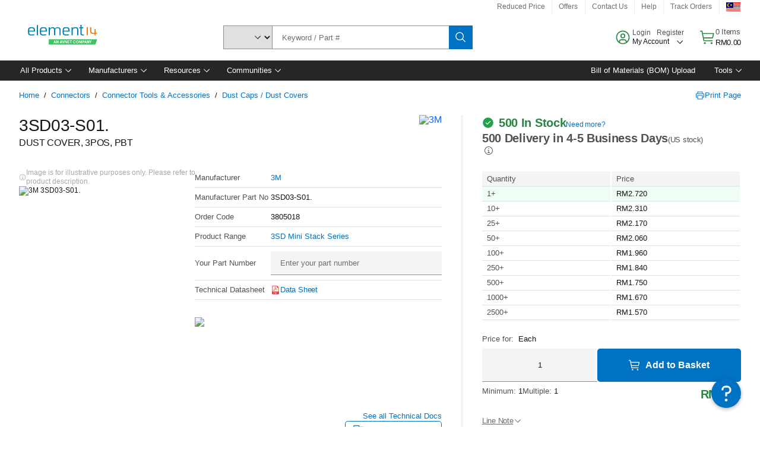

--- FILE ---
content_type: text/html; charset=utf-8
request_url: https://my.element14.com/3m/3sd03-s01/dust-cover-3pos-pbt/dp/3805018
body_size: 109774
content:
<!DOCTYPE html>
    <html lang="en">
    <head>
      <title data-rh="true">3SD03-S01. 3M, DUST COVER, 3POS, PBT | element14 Malaysia</title>
      <meta data-rh="true" name="charSet" charset="utf-8"/><meta data-rh="true" name="viewport" content="minimum-scale=1,initial-scale=1, width=device-width, shrink-to-fit=no"/><meta data-rh="true" name="theme-color" content="black"/><meta data-rh="true" property="og:title" content="3SD03-S01. 3M, DUST COVER, 3POS, PBT | element14 Malaysia"/><meta data-rh="true" property="og:url" content="https://my.element14.com/3m/3sd03-s01/dust-cover-3pos-pbt/dp/3805018"/><meta data-rh="true" property="og:image" content="https://my.element14.com/productimages/standard/en_US/65AJ7889-40.jpg"/><meta data-rh="true" property="og:image:alt" content="3M 3SD03-S01."/><meta data-rh="true" property="og:type" content="product"/><meta data-rh="true" property="og:description" content="Buy 3SD03-S01. - 3M - DUST COVER, 3POS, PBT. element14 Malaysia offers fast quotes, same day dispatch, fast delivery, wide inventory, datasheets &amp; technical support."/><meta data-rh="true" property="og:locale" content="en_MY"/><meta data-rh="true" property="og:site_name" content="element14 Malaysia"/><meta data-rh="true" name="description" content="Buy 3SD03-S01. - 3M - DUST COVER, 3POS, PBT. element14 Malaysia offers fast quotes, same day dispatch, fast delivery, wide inventory, datasheets &amp; technical support."/><meta data-rh="true" name="referrer" content="strict-origin-when-cross-origin"/>
      <script type="text/javascript" src="https://my.element14.com/assets/d9978215f675548941f65b3757f29d24e22881fac9f" async ></script><script type="text/javascript" src="/ruxit/ruxitagentjs_ICA15789NPQRTUVXfghqrux_10327251022105625.js" data-dtconfig="rid=RID_1639945896|rpid=1519668832|domain=element14.com|reportUrl=https://bf91937iui.bf.dynatrace.com/bf|app=2aad253ffd9f7288|ssc=1|cors=1|owasp=1|uanpi=2|featureHash=ICA15789NPQRTUVXfghqrux|msl=153600|uana=data-testid|xb=.*analytics.google.*^p.*google-analytics.*^p.*s.yimg.*^p.*decibelinsight.*^p.*linkedin.*^p.*onetrust.*^p.*^bs.tealeaf^bs.ibmcloud^bs.com.*^p.*smetrics.*^p.*brilliantcollector.com.*|rdnt=1|uxrgce=1|cuc=uaxleaay|srms=2,2,1,|nosr=0|mdl=mdcc10=20|mel=100000|mb=#mkt-at-popupOverlayDiv^c #mkt-at-popupOverlayDiv *^c .vc-exclude-block^c .vc-exclude-block *^c .vc-exclude-element|expw=1|dpvc=1|md=mdcc1=bpf.tagging.data.omniture.pageName,mdcc2=bpfUserIdCookie[1],mdcc3=bpf.tagging.data.omniture.pageName,mdcc4=bpf.ele.shoppingCartBar.text,mdcc5=bdocument.referrer,mdcc6=bttMETA[0].CampaignName,mdcc7=cPF_USERTYPE,mdcc8=bwindow.dd.cart.allItemsTotal[0],mdcc9=bwindow.servedFromEdge,mdcc10=bnavigator.userAgent,mdcc11=dutm_source,mdcc13=dutm_campaign,mdcc16=dxdynatestid,mdcc17=bwindow.digitalData.page.locale.currency,mdcc18=bwindow.pf.validate.refRatDolEur,mdcc19=bwindow.s.Q.ActivityMap.s.ActivityMap.s.eVar33,mdcc20=cPF_PUNCHOUT_USER,mdcc21=bwindow.dd.user.isLoggedIn,mdcc22=a[class*^eOrderSummarystyles__ErrorWrapper],mdcc23=a.bx--toast-notification__subtitle|lastModification=1765187037695|mdp=mdcc4,mdcc6,mdcc8,mdcc9,mdcc16,mdcc18,mdcc19,mdcc21,mdcc22,mdcc23|tp=500,50,0|srbbv=2|agentUri=/ruxit/ruxitagentjs_ICA15789NPQRTUVXfghqrux_10327251022105625.js" data-config='{"revision":1765187037695,"beaconUri":"https://bf91937iui.bf.dynatrace.com/bf","agentUri":"/ruxit/ruxitagentjs_ICA15789NPQRTUVXfghqrux_10327251022105625.js","environmentId":"uaxleaay","modules":"ICA15789NPQRTUVXfghqrux"}' data-envconfig='{"tracestateKeyPrefix":"f0f85446-f954f44f"}' data-appconfig='{"app":"2aad253ffd9f7288","requestExclusions":".*analytics.google.*|.*google-analytics.*|.*s.yimg.*|.*decibelinsight.*|.*linkedin.*|.*onetrust.*|.*\\.tealeaf\\.ibmcloud\\.com.*|.*smetrics.*|.*brilliantcollector.com.*"}'></script><link data-rh="true" rel="icon" type="image/png" href="/headless/favicon.ico" sizes="16x16"/><link data-rh="true" rel="preconnect" href="//target.farnell.com"/><link data-rh="true" rel="dns-prefetch" href="//target.farnell.com"/><link data-rh="true" rel="preconnect" href="//cdn.decibelinsight.net"/><link data-rh="true" rel="dns-prefetch" href="//cdn.decibelinsight.net"/><link data-rh="true" rel="canonical" href="https://my.element14.com/3m/3sd03-s01/dust-cover-3pos-pbt/dp/3805018"/>
      <link rel="preload" href="/headless/static/fonts/ApercuAvnet-Regular-Web.woff2" as="font" crossorigin="anonymous">
      
         
        <style>html,body,div,span,h1,a,footer,header{padding:0;border:0;margin:0;font:inherit;font-size:100%;vertical-align:baseline}button{border-radius:0;font-family:inherit}footer,header{display:block}body{line-height:1}*{box-sizing:border-box}button{margin:0}html{font-size:100%}body{font-weight:400;font-family:'IBM Plex Sans','Helvetica Neue',Arial,sans-serif;-moz-osx-font-smoothing:grayscale;-webkit-font-smoothing:antialiased;text-rendering:optimizeLegibility}@media screen and (-ms-high-contrast:active){svg{fill:ButtonText}}h1{font-size:var(--cds-productive-heading-06-font-size, 2.625rem);font-weight:var(--cds-productive-heading-06-font-weight, 300);line-height:var(--cds-productive-heading-06-line-height, 1.199);letter-spacing:var(--cds-productive-heading-06-letter-spacing, 0)}a{color:#0f62fe}body{font-size:var(--cds-body-short-01-font-size, 0.875rem);font-weight:var(--cds-body-short-01-font-weight, 400);line-height:var(--cds-body-short-01-line-height, 1.28572);letter-spacing:var(--cds-body-short-01-letter-spacing, 0.16px);background-color:var(--cds-ui-background, #ffffff);color:var(--cds-text-01, #161616);line-height:1}.bx--grid{margin-right:auto;margin-left:auto;max-width:99rem;padding-right:1rem;padding-left:1rem}@media (min-width:42rem){.bx--grid{padding-right:2rem;padding-left:2rem}}@media (min-width:99rem){.bx--grid{padding-right:2.5rem;padding-left:2.5rem}}.bx--row{display:flex;flex-wrap:wrap;margin-right:-1rem;margin-left:-1rem}.bx--grid--condensed [class*=bx--col]{padding-top:.03125rem;padding-bottom:.03125rem}.bx--col-sm-4{width:100%;padding-right:1rem;padding-left:1rem}.bx--row--condensed .bx--col-sm-4,.bx--grid--condensed .bx--col-sm-4{padding-right:.03125rem;padding-left:.03125rem}.bx--col-sm-4{display:block;max-width:100%;flex:0 0 100%}.bx--col-md-8{width:100%;padding-right:1rem;padding-left:1rem}.bx--row--condensed .bx--col-md-8,.bx--grid--condensed .bx--col-md-8{padding-right:.03125rem;padding-left:.03125rem}@media (min-width:42rem){.bx--col-md-8{display:block;max-width:100%;flex:0 0 100%}}.bx--col-lg-16{width:100%;padding-right:1rem;padding-left:1rem}.bx--row--condensed .bx--col-lg-16,.bx--grid--condensed .bx--col-lg-16{padding-right:.03125rem;padding-left:.03125rem}@media (min-width:66rem){.bx--col-lg-16{display:block;max-width:100%;flex:0 0 100%}}.bx--col-xlg-16{width:100%;padding-right:1rem;padding-left:1rem}.bx--row--condensed .bx--col-xlg-16,.bx--grid--condensed .bx--col-xlg-16{padding-right:.03125rem;padding-left:.03125rem}@media (min-width:82rem){.bx--col-xlg-16{display:block;max-width:100%;flex:0 0 100%}}.bx--col-max-16{width:100%;padding-right:1rem;padding-left:1rem}.bx--row--condensed .bx--col-max-16,.bx--grid--condensed .bx--col-max-16{padding-right:.03125rem;padding-left:.03125rem}@media (min-width:99rem){.bx--col-max-16{display:block;max-width:100%;flex:0 0 100%}}

        
        :root { --cds-interactive-01: #0072C3;
--cds-interactive-02: #0072C3;
--cds-interactive-03: #0072C3;
--cds-interactive-04: #0072C3;
--cds-ui-background: #ffffff;
--cds-danger: #DA1E28;
--cds-blue-40: #73b5e5;
--cds-ui-01: #f4f4f4;
--cds-ui-02: #ffffff;
--cds-ui-03: #e0e0e0;
--cds-ui-04: #8d8d8d;
--cds-ui-05: #161616;
--cds-gray-30: #c6c6c6;
--cds-gray-40: #a8a8a8;
--cds-gray-60: #6f6f6f;
--cds-gray-70: #525252;
--cds-gray-80: #393939;
--cds-gray-90: #262626;
--cds-gray-100: #161616;
--cds-text-01: #161616;
--cds-text-02: #525252;
--cds-text-03: #a8a8a8;
--cds-text-04: #ffffff;
--cds-text-05: #6f6f6f;
--cds-text-06: #8d8d8d;
--cds-text-error: #da1e28;
--cds-icon-01: #161616;
--cds-icon-02: #525252;
--cds-icon-03: #ffffff;
--cds-icon-04: #2A8442;
--cds-link-01: #0072C3;
--cds-field-01: #f4f4f4;
--cds-field-02: #ffffff;
--cds-inverse-01: #ffffff;
--cds-inverse-02: #393939;
--cds-support-01: #da1e28;
--cds-support-02: #24a148;
--cds-support-03: #f1c21b;
--cds-support-04: #0763a5;
--cds-notification-error-background-color: #FFF1F1;
--cds-notification-success-background-color: #EEFEF2;
--cds-notification-warning-background-color: #FFF8E1;
--cds-notification-information-background-color: #eff8ff;
--cds-inverse-support-01: #fa4d56;
--cds-inverse-support-02: #42be65;
--cds-inverse-support-03: #f1c21b;
--cds-inverse-support-04: #488ece;
--cds-inverse-support-05: #1E853B;
--cds-inverse-link: #73b5e5;
--cds-overlay-01: #16161680;
--cds-overlay-02: #8A8A8A;
--cds-focus: #58b3f3;
--cds-hover-primary: #036bb4;
--cds-active-primary: #095082;
--cds-focus-primary: #58B3F3;
--cds-hover-primary-text: #0763a5;
--cds-hover-secondary: #036bb4;
--cds-active-secondary: #095082;
--cds-focus-secondary: #58B3F3;
--cds-hover-tertiary: #036bb4;
--cds-active-tertiary: #095082;
--cds-focus-tertiary: #58B3F3;
--cds-hover-ui: #e5e5e5;
--cds-active-ui: #C6C6C6;
--cds-selected-ui: #e0e0e0;
--cds-hover-selected-ui: #cacaca;
--cds-hover-danger: #BA1B23;
--cds-active-danger: #750E13;
--cds-hover-row: #e5e5e5;
--cds-selected-row: #d8f1d8;
--cds-visited-link: #574099;
--cds-disabled-01: #EBEBEB;
--cds-disabled-02: #C6C6C6;
--cds-disabled-03: #8d8d8d;
--cds-highlight: #d8ecfb;
--cds-skeleton-01: #e5e5e5;
--cds-skeleton-02: #c6c6c6;
--cds-inverse-hover-ui: #4c4c4c;
--cds-inverse-focus-ui: #ffffff;
--cds-brand-01: #41c363;
--cds-brand-02: #373A3C;
--cds-brand-03: #016c9f;
--cds-brand-primary: #41c363;
--cds-brand-secondary: #000000;
--cds-brand-accent-1: #80dceb;
--cds-brand-accent-2: #ffd100;
--cds-brand-primary-text: #2A8442;
--cds-tag-background-green: #A7F0BA;
--cds-tag-color-green: #0E6027;
--cds-nav-background: #262626;
--cds-nav-background-hover: #525252;
--cds-header-background-color: #ffffff;
--cds-avnet-green-accessible-text: #2A8442;
--cds-black: #000000;
--cds-secondary-green: #299044;
--cds-spacing-01: 0.125rem;
--cds-spacing-02: 0.25rem;
--cds-spacing-03: 0.5rem;
--cds-spacing-04: 0.75rem;
--cds-spacing-05: 1rem;
--cds-spacing-06: 1.5rem;
--cds-spacing-07: 2rem;
--cds-spacing-08: 2.5rem;
--cds-spacing-09: 3rem;
--cds-content-spacing-01: 0.5rem;
--cds-content-spacing-02: 0.625rem;
--cds-content-spacing-03: 1rem;
--cds-content-spacing-04: 1.375rem;
--cds-content-spacing-05: 1.5rem;
--cds-content-spacing-06: 1.625rem;
--cds-content-spacing-07: 2rem;
--cds-content-spacing-08: 4rem;
--cds-content-spacing-09: 4.625rem;
--cds-layout-01: 1rem;
--cds-layout-02: 1.5rem;
--cds-layout-03: 2rem;
--cds-layout-04: 3rem;
--cds-layout-05: 4rem;
--cds-layout-06: 6rem;
--cds-layout-07: 10rem;
--cds-current-font: 'Apercu Avnet', Helvetica Neue, Helvetica, Arial, sans-serif;
--cds-body-long-01-font-size: 0.813rem;
--cds-body-long-01-font-weight: 400;
--cds-body-long-01-letter-spacing: 0;
--cds-body-long-01-line-height: 1.3rem;
--cds-body-long-01-paragraph-spacing: 13px;
--cds-body-long-02-font-size: 0.938rem;
--cds-body-long-02-font-weight: 400;
--cds-body-long-02-letter-spacing: -0.0125rem;
--cds-body-long-02-line-height: 1.45rem;
--cds-body-long-02-paragraph-spacing: 12px;
--cds-body-short-01-font-size: 0.813rem;
--cds-body-short-01-font-weight: 400;
--cds-body-short-01-letter-spacing: 0;
--cds-body-short-01-line-height: 1.125rem;
--cds-body-short-01-paragraph-spacing: 9px;
--cds-body-short-02-font-size: 0.938rem;
--cds-body-short-02-font-weight: 400;
--cds-body-short-02-letter-spacing: -0.0125rem;
--cds-body-short-02-line-height: 1.3rem;
--cds-body-short-02-paragraph-spacing: 12px;
--cds-label-01-font-size: .8125rem;
--cds-label-01-font-weight: 400;
--cds-label-01-letter-spacing: 0;
--cds-label-01-line-height: 1rem;
--cds-caption-01-font-size: .75rem;
--cds-caption-01-font-weight: 400;
--cds-caption-01-letter-spacing: 0;
--cds-caption-01-line-height: 1rem;
--cds-helper-text-01-font-size: .75rem;
--cds-helper-text-01-letter-spacing: 0;
--cds-helper-text-01-line-height: 1rem;
--cds-helper-text-01-font-weight: 400;
--cds-code-01-font-size: .75rem;
--cds-code-01-font-weight: 400;
--cds-code-01-letter-spacing: 0;
--cds-code-01-line-height: 1rem;
--cds-code-02-font-size: .875rem;
--cds-code-02-font-weight: 400;
--cds-code-02-letter-spacing: 0px;
--cds-code-02-line-height: 1.25rem;
--cds-productive-heading-01-font-size: .875rem;
--cds-productive-heading-01-font-weight: 700;
--cds-productive-heading-01-letter-spacing: -0.0125rem;
--cds-productive-heading-01-line-height: 1.125rem;
--cds-productive-heading-02-font-size: 1rem;
--cds-productive-heading-02-font-weight: 700;
--cds-productive-heading-02-letter-spacing: -0.0188rem;
--cds-productive-heading-02-line-height: 1.375rem;
--cds-productive-heading-03-font-size: 1.25rem;
--cds-productive-heading-03-font-weight: 400;
--cds-productive-heading-03-letter-spacing: -0.0188rem;
--cds-productive-heading-03-line-height: 1.625rem;
--cds-productive-heading-04-font-size: 1.75rem;
--cds-productive-heading-04-font-weight: 400;
--cds-productive-heading-04-letter-spacing: -0.0188rem;
--cds-productive-heading-04-line-height: 2.25rem;
--cds-productive-heading-05-font-size: 2rem;
--cds-productive-heading-05-font-weight: 400;
--cds-productive-heading-05-letter-spacing: -0.0188rem;
--cds-productive-heading-05-line-height: 2.5rem;
--cds-productive-heading-06-font-size: 2.625rem;
--cds-productive-heading-06-font-weight: 300;
--cds-productive-heading-06-letter-spacing: -0.0188rem;
--cds-productive-heading-06-line-height: 3.125rem;
--cds-productive-heading-07-font-size: 3.375rem;
--cds-productive-heading-07-font-weight: 300;
--cds-productive-heading-07-letter-spacing: -0.0188rem;
--cds-productive-heading-07-line-height: 4rem;
--cds-ui-short-01-font-size: 0.75rem;
--cds-ui-short-01-line-height: 0.9375rem;
--cds-ui-short-01-font-weight: 400;
--cds-ui-short-01-letter-spacing: 0;
--cds-ui-short-02-font-size: 0.8125rem;
--cds-ui-short-02-line-height: 1rem;
--cds-ui-short-02-font-weight: 400;
--cds-ui-short-02-letter-spacing: 0;
--cds-ui-short-03-font-size: 0.875rem;
--cds-ui-short-03-line-height: 1.0625rem;
--cds-ui-short-03-font-weight: 400;
--cds-ui-short-03-letter-spacing: -0.0125rem;
--cds-ui-short-04-font-size: 0.875rem;
--cds-ui-short-04-line-height: 1.063rem;
--cds-ui-short-04-font-weight: 400;
--cds-ui-short-04-letter-spacing: -0.013rem;
--cds-ui-heading-01-font-size: 0.8125rem;
--cds-ui-heading-01-line-height: 1.0625rem;
--cds-ui-heading-01-font-weight: 700;
--cds-ui-heading-01-letter-spacing: 0 }

        * {
          box-sizing: border-box;
          margin: 0;
          padding: 0;
          text-decoration: none;
        }

        *::before,
        *::after {
          box-sizing: inherit;
        }

        html, body {
          font-family: 'Apercu Avnet', 'Helvetica Neue', Helvetica, Arial, sans-serif;
          font-size: 100%; /* 16px base font */
        }

        body{
         overflow-y: scroll;
        }
        
        body {
          overflow-x: hidden;
        }

        /* Screen reader only */
        .sr {
          height: 0;
          overflow: hidden;
          visibility: hidden;
          width: 0;
        }
        @keyframes exoHover {
          from { transform: scale(1.0); }
          50% { transform: scale(1.2); }
          to { transform: scale(1.0); }
        }
        @keyframes exoAction {
          from { transform: scale(1.0); }
          20% { transform: scale(0.9); }
          to { transform: scale(1.0); }
        }
        @keyframes wobble{
          from
          to {
          transform: translate3d(0, 0, 0);
        }

        10%,
        30%,
        50%,
        70%,
        90% {
          transform: translate3d(-5px, 0, 0);
        }

        20%,
        40%,
        60%,
        80% {
          transform: translate3d(5px, 0, 0);
        }
      }

        
      </style>
        <link
          rel="stylesheet"
          type="text/css"
          href="/headless/carbon_193fef85b16d8a2eca56a19d30af7337a01e472b.css"
          media="print"
          onload="this.media='all'"
          >
      <style data-styled="true" data-styled-version="5.3.11">.hujgsg{-webkit-align-items:center;-webkit-box-align:center;-ms-flex-align:center;align-items:center;display:-webkit-box;display:-webkit-flex;display:-ms-flexbox;display:flex;-webkit-box-pack:center;-webkit-justify-content:center;-ms-flex-pack:center;justify-content:center;max-width:100%;-webkit-transition:background-color 70ms cubic-bezier(0,0,0.38,0.9),box-shadow 70ms cubic-bezier(0,0,0.38,0.9),border-color 70ms cubic-bezier(0,0,0.38,0.9),box-shadow 70ms cubic-bezier(0,0,0.38,0.9);transition:background-color 70ms cubic-bezier(0,0,0.38,0.9),box-shadow 70ms cubic-bezier(0,0,0.38,0.9),border-color 70ms cubic-bezier(0,0,0.38,0.9),box-shadow 70ms cubic-bezier(0,0,0.38,0.9);vertical-align:top;border-radius:0;background-color:transparent;border:none;color:#0072C3;font:700 0.875rem/1.031rem 'Apercu Avnet','Helvetica Neue',Helvetica,Arial,sans-serif;min-height:2rem;min-width:2rem;padding:0 0.75rem;padding:0rem;}/*!sc*/
.hujgsg:hover{cursor:pointer;}/*!sc*/
.hujgsg:disabled{cursor:not-allowed;}/*!sc*/
.hujgsg:hover{background-color:#e5e5e5;}/*!sc*/
.hujgsg:active{background-color:#C6C6C6;}/*!sc*/
.hujgsg:focus{border-color:transparent;box-shadow:0 0 0 0.125rem #58B3F3;}/*!sc*/
.hujgsg:disabled{background-color:#EBEBEB;border:0;color:#C6C6C6;}/*!sc*/
.jKXTfW{-webkit-align-items:center;-webkit-box-align:center;-ms-flex-align:center;align-items:center;display:-webkit-box;display:-webkit-flex;display:-ms-flexbox;display:flex;-webkit-box-pack:center;-webkit-justify-content:center;-ms-flex-pack:center;justify-content:center;max-width:100%;-webkit-transition:background-color 70ms cubic-bezier(0,0,0.38,0.9),box-shadow 70ms cubic-bezier(0,0,0.38,0.9),border-color 70ms cubic-bezier(0,0,0.38,0.9),box-shadow 70ms cubic-bezier(0,0,0.38,0.9);transition:background-color 70ms cubic-bezier(0,0,0.38,0.9),box-shadow 70ms cubic-bezier(0,0,0.38,0.9),border-color 70ms cubic-bezier(0,0,0.38,0.9),box-shadow 70ms cubic-bezier(0,0,0.38,0.9);vertical-align:top;border-radius:0;background:#0072C3;border:none;color:#ffffff;font:700 0.875rem/1.031rem 'Apercu Avnet','Helvetica Neue',Helvetica,Arial,sans-serif;min-height:2.5rem;min-width:2.5rem;padding:0 1rem;padding:0rem;}/*!sc*/
.jKXTfW:hover{cursor:pointer;}/*!sc*/
.jKXTfW:disabled{cursor:not-allowed;}/*!sc*/
.jKXTfW:hover{background-color:#036bb4;}/*!sc*/
.jKXTfW:focus{background-color:#0072C3;border-color:#0072C3;box-shadow:inset 0 0 0 0.125rem #58B3F3;}/*!sc*/
.jKXTfW:disabled{background-color:#EBEBEB;border:0;color:#C6C6C6;}/*!sc*/
.eSiTQl{-webkit-align-items:center;-webkit-box-align:center;-ms-flex-align:center;align-items:center;display:-webkit-box;display:-webkit-flex;display:-ms-flexbox;display:flex;-webkit-box-pack:center;-webkit-justify-content:center;-ms-flex-pack:center;justify-content:center;max-width:100%;-webkit-transition:background-color 70ms cubic-bezier(0,0,0.38,0.9),box-shadow 70ms cubic-bezier(0,0,0.38,0.9),border-color 70ms cubic-bezier(0,0,0.38,0.9),box-shadow 70ms cubic-bezier(0,0,0.38,0.9);transition:background-color 70ms cubic-bezier(0,0,0.38,0.9),box-shadow 70ms cubic-bezier(0,0,0.38,0.9),border-color 70ms cubic-bezier(0,0,0.38,0.9),box-shadow 70ms cubic-bezier(0,0,0.38,0.9);vertical-align:top;border-radius:0.3rem;background:#0072C3;border:none;color:#ffffff;font:700 0.875rem/1.031rem 'Apercu Avnet','Helvetica Neue',Helvetica,Arial,sans-serif;min-height:3rem;min-width:3rem;padding:0 1rem;padding:0rem;}/*!sc*/
.eSiTQl:hover{cursor:pointer;}/*!sc*/
.eSiTQl:disabled{cursor:not-allowed;}/*!sc*/
.eSiTQl:hover{background-color:#036bb4;}/*!sc*/
.eSiTQl:focus{background-color:#0072C3;border-color:#0072C3;box-shadow:inset 0 0 0 0.125rem #58B3F3;}/*!sc*/
.eSiTQl:disabled{background-color:#EBEBEB;border:0;color:#C6C6C6;}/*!sc*/
.cowmYL{-webkit-align-items:center;-webkit-box-align:center;-ms-flex-align:center;align-items:center;display:-webkit-box;display:-webkit-flex;display:-ms-flexbox;display:flex;-webkit-box-pack:center;-webkit-justify-content:center;-ms-flex-pack:center;justify-content:center;max-width:100%;-webkit-transition:background-color 70ms cubic-bezier(0,0,0.38,0.9),box-shadow 70ms cubic-bezier(0,0,0.38,0.9),border-color 70ms cubic-bezier(0,0,0.38,0.9),box-shadow 70ms cubic-bezier(0,0,0.38,0.9);transition:background-color 70ms cubic-bezier(0,0,0.38,0.9),box-shadow 70ms cubic-bezier(0,0,0.38,0.9),border-color 70ms cubic-bezier(0,0,0.38,0.9),box-shadow 70ms cubic-bezier(0,0,0.38,0.9);vertical-align:top;border-radius:0.3rem;background-color:transparent;border:0.0625rem solid #0072C3;color:#0072C3;font:700 0.875rem/1.031rem 'Apercu Avnet','Helvetica Neue',Helvetica,Arial,sans-serif;min-height:3rem;min-width:3rem;padding:0 1rem;}/*!sc*/
.cowmYL:hover{cursor:pointer;}/*!sc*/
.cowmYL:disabled{cursor:not-allowed;}/*!sc*/
.cowmYL:hover{background-color:#036bb4;border-color:#036bb4;color:#ffffff;}/*!sc*/
.cowmYL:active{background-color:#095082;border-color:#095082;color:#ffffff;}/*!sc*/
.cowmYL:focus{background-color:#0072C3;border-color:#0072C3;box-shadow:0 0 0 0.125rem #58B3F3;color:#ffffff;}/*!sc*/
.cowmYL:disabled{background-color:transparent;border-color:#C6C6C6;color:#C6C6C6;}/*!sc*/
data-styled.g8[id="Buttonstyles__Button-sc-154lpu3-3"]{content:"hujgsg,jKXTfW,eSiTQl,cowmYL,"}/*!sc*/
.hqGPQO{overflow:hidden;padding:0.2rem 0;text-overflow:ellipsis;white-space:nowrap;}/*!sc*/
data-styled.g10[id="Buttonstyles__ButtonLabel-sc-154lpu3-5"]{content:"hqGPQO,"}/*!sc*/
.cBLfKc{pointer-events:auto;position:-webkit-sticky;position:sticky;}/*!sc*/
.cBLfKc .passive-notification-enter{height:0;opacity:0;-webkit-transform:translateY(-100%);-ms-transform:translateY(-100%);transform:translateY(-100%);}/*!sc*/
.cBLfKc .passive-notification-enter-active{height:auto;opacity:1;-webkit-transform:translateY(0);-ms-transform:translateY(0);transform:translateY(0);-webkit-transition:opacity 70ms cubic-bezier(0,0,0.38,0.9),-webkit-transform 70ms cubic-bezier(0,0,0.38,0.9),height 70ms cubic-bezier(0,0,0.38,0.9);-webkit-transition:opacity 70ms cubic-bezier(0,0,0.38,0.9),transform 70ms cubic-bezier(0,0,0.38,0.9),height 70ms cubic-bezier(0,0,0.38,0.9);transition:opacity 70ms cubic-bezier(0,0,0.38,0.9),transform 70ms cubic-bezier(0,0,0.38,0.9),height 70ms cubic-bezier(0,0,0.38,0.9);}/*!sc*/
.cBLfKc .passive-notification-exit{height:auto;opacity:1;-webkit-transform:translateY(0);-ms-transform:translateY(0);transform:translateY(0);}/*!sc*/
.cBLfKc .passive-notification-exit-active{opacity:0;-webkit-transform:translateY(-100%);-ms-transform:translateY(-100%);transform:translateY(-100%);-webkit-transition:opacity 70ms cubic-bezier(0.2,0,1,0.9),-webkit-transform 70ms cubic-bezier(0.2,0,1,0.9),height 70ms cubic-bezier(0.2,0,1,0.9);-webkit-transition:opacity 70ms cubic-bezier(0.2,0,1,0.9),transform 70ms cubic-bezier(0.2,0,1,0.9),height 70ms cubic-bezier(0.2,0,1,0.9);transition:opacity 70ms cubic-bezier(0.2,0,1,0.9),transform 70ms cubic-bezier(0.2,0,1,0.9),height 70ms cubic-bezier(0.2,0,1,0.9);}/*!sc*/
data-styled.g24[id="PassiveNotificationsListstyles__StyledPassiveNotification-sc-ddx4zf-0"]{content:"cBLfKc,"}/*!sc*/
.CiHyK.carbon-tooltip{font:400 0.813rem/1.125rem 'Apercu Avnet','Helvetica Neue',Helvetica,Arial,sans-serif;background-color:#393939;border-radius:0rem;link:#73b5e5;hover-ui:#4c4c4c;focus-ui:#ffffff;success-ui:#1E853B;max-width:18.75rem;opacity:1;padding:1rem;pointer-events:auto;z-index:11;}/*!sc*/
.CiHyK.carbon-tooltip color:base{bg:#393939;fg:#ffffff;}/*!sc*/
.CiHyK.carbon-tooltip danger{bg:#393939;fg:#fa4d56;}/*!sc*/
.CiHyK.carbon-tooltip success{bg:#393939;fg:#42be65;}/*!sc*/
.CiHyK.carbon-tooltip support{bg:#393939;fg:#f1c21b;}/*!sc*/
.CiHyK.carbon-tooltip information{bg:#393939;fg:#488ece;}/*!sc*/
data-styled.g35[id="Tooltipstyles__Tooltip-sc-18wkrzn-0"]{content:"CiHyK,"}/*!sc*/
.kBzCAz{width:5.5em;border-radius:5px;-webkit-animation:pulse 1.2s ease-in-out infinite;animation:pulse 1.2s ease-in-out infinite;background:linear-gradient(-90deg,#f0f0f0 0%,#f8f8f8 50%,#f0f0f0 100%);background-size:400% 400%;display:inline-block;height:100%;}/*!sc*/
.kBzCAz::before{content:'\00a0';}/*!sc*/
@-webkit-keyframes pulse{0%{background-position:0% 0%;}100%{background-position:-135% 0%;}}/*!sc*/
@keyframes pulse{0%{background-position:0% 0%;}100%{background-position:-135% 0%;}}/*!sc*/
data-styled.g36[id="SkeletonLine-sc-ubz8zo-0"]{content:"kBzCAz,"}/*!sc*/
.kyOEEU{background-color:#f4f4f4;}/*!sc*/
.kyOEEU .main-content{padding:0 1rem;}/*!sc*/
data-styled.g64[id="FlexGridstyles__FlexGrid-sc-1jjq7ad-0"]{content:"kyOEEU,"}/*!sc*/
.krtfMR{background-color:#f4f4f4;display:-webkit-box;display:-webkit-flex;display:-ms-flexbox;display:flex;-webkit-box-pack:center;-webkit-justify-content:center;-ms-flex-pack:center;justify-content:center;width:100%;}/*!sc*/
data-styled.g70[id="FooterCollectionstyles__FooterWrapper-sc-jhzv6d-0"]{content:"krtfMR,"}/*!sc*/
.fghRlj{width:100%;}/*!sc*/
@media (min-width:1584px){.fghRlj{margin:0 auto;width:99rem;}}/*!sc*/
data-styled.g71[id="FooterCollectionstyles__Footer-sc-jhzv6d-1"]{content:"fghRlj,"}/*!sc*/
.jMYilV{padding-top:3rem;}/*!sc*/
@media (max-width:calc(1056px - 1px)){}/*!sc*/
.crXOnj{padding-top:3rem;}/*!sc*/
@media (max-width:calc(1056px - 1px)){.crXOnj{padding-top:0;}}/*!sc*/
data-styled.g72[id="FooterCollectionstyles__FullMenuSection-sc-jhzv6d-2"]{content:"jMYilV,crXOnj,"}/*!sc*/
.hdrifa{padding-bottom:1rem;}/*!sc*/
@media (min-width:1056px){.hdrifa{padding-bottom:3rem;}}/*!sc*/
data-styled.g73[id="FooterCollectionstyles__AccredationalLogoWrapper-sc-jhzv6d-3"]{content:"hdrifa,"}/*!sc*/
.ljxLhC{padding-bottom:3rem;}/*!sc*/
data-styled.g74[id="FooterCollectionstyles__PaymentLogoWrapper-sc-jhzv6d-4"]{content:"ljxLhC,"}/*!sc*/
.ikqMmr{display:-webkit-box;display:-webkit-flex;display:-ms-flexbox;display:flex;-webkit-flex-direction:row;-ms-flex-direction:row;flex-direction:row;gap:1rem;height:2.625rem;}/*!sc*/
@media (min-width:1056px){.ikqMmr{-webkit-align-items:flex-start;-webkit-box-align:flex-start;-ms-flex-align:flex-start;align-items:flex-start;-webkit-flex-direction:row;-ms-flex-direction:row;flex-direction:row;margin-top:0;max-height:2.625rem;min-height:2.125rem;}}/*!sc*/
data-styled.g75[id="FooterCollectionstyles__AccreditationSection-sc-jhzv6d-5"]{content:"ikqMmr,"}/*!sc*/
.jFqDGD{display:-webkit-box;display:-webkit-flex;display:-ms-flexbox;display:flex;-webkit-flex-direction:row;-ms-flex-direction:row;flex-direction:row;gap:0.5rem;height:2.125rem;-webkit-box-pack:start;-webkit-justify-content:flex-start;-ms-flex-pack:start;justify-content:flex-start;width:100%;}/*!sc*/
@media (min-width:1056px){.jFqDGD{-webkit-box-pack:end;-webkit-justify-content:flex-end;-ms-flex-pack:end;justify-content:flex-end;}}/*!sc*/
data-styled.g76[id="FooterCollectionstyles__PaymentSection-sc-jhzv6d-6"]{content:"jFqDGD,"}/*!sc*/
.xtojr{padding-bottom:1rem;}/*!sc*/
data-styled.g77[id="FooterCollectionstyles__HorizontalMenuWrapper-sc-jhzv6d-7"]{content:"xtojr,"}/*!sc*/
.CQsAs{display:-webkit-box;display:-webkit-flex;display:-ms-flexbox;display:flex;-webkit-flex-flow:row nowrap;-ms-flex-flow:row nowrap;flex-flow:row nowrap;min-height:1.5rem;row-gap:0.5rem;}/*!sc*/
@media (max-width:calc(1056px - 1px)){.CQsAs{min-height:2.5rem;}}/*!sc*/
@media (max-width:calc(672px - 1px)){.CQsAs{-webkit-flex-flow:row wrap;-ms-flex-flow:row wrap;flex-flow:row wrap;}}/*!sc*/
data-styled.g78[id="FooterCollectionstyles__LowerMenuSection-sc-jhzv6d-8"]{content:"CQsAs,"}/*!sc*/
.bZsxmx{-webkit-align-items:center;-webkit-box-align:center;-ms-flex-align:center;align-items:center;border-right:0.063rem solid #e0e0e0;color:#525252;display:-webkit-box;display:-webkit-flex;display:-ms-flexbox;display:flex;-webkit-box-pack:center;-webkit-justify-content:center;-ms-flex-pack:center;justify-content:center;margin-right:0.5rem;padding-right:0.5rem;}/*!sc*/
.PKvvZ{-webkit-align-items:center;-webkit-box-align:center;-ms-flex-align:center;align-items:center;border-right:none;color:#525252;display:-webkit-box;display:-webkit-flex;display:-ms-flexbox;display:flex;-webkit-box-pack:center;-webkit-justify-content:center;-ms-flex-pack:center;justify-content:center;margin-right:0;padding-right:0;}/*!sc*/
data-styled.g79[id="FooterCollectionstyles__LowerMenuItem-sc-jhzv6d-9"]{content:"bZsxmx,PKvvZ,"}/*!sc*/
.ePluvq{color:#525252;font:400 0.75rem/0.9375rem 'Apercu Avnet','Helvetica Neue',Helvetica,Arial,sans-serif;padding-bottom:3rem;}/*!sc*/
data-styled.g80[id="FooterCollectionstyles__TextFooter-sc-jhzv6d-10"]{content:"ePluvq,"}/*!sc*/
.TeQvR{height:2.125rem;width:3.75rem;}/*!sc*/
data-styled.g83[id="FooterCollectionstyles__Card-sc-jhzv6d-13"]{content:"TeQvR,"}/*!sc*/
.hIHmCb{color:#525252;font:400 0.75rem/0.9375rem 'Apercu Avnet','Helvetica Neue',Helvetica,Arial,sans-serif;padding-right:0;}/*!sc*/
.hIHmCb:hover{-webkit-text-decoration:underline;text-decoration:underline;}/*!sc*/
.hIHmCb:active{color:#161616;-webkit-text-decoration:underline;text-decoration:underline;}/*!sc*/
.hIHmCb:focus{outline:0.0625rem solid #58b3f3;color:#161616;}/*!sc*/
data-styled.g84[id="FooterCollectionstyles__Link-sc-jhzv6d-15"]{content:"hIHmCb,"}/*!sc*/
.dOeNEM{display:-webkit-box;display:-webkit-flex;display:-ms-flexbox;display:flex;-webkit-flex-direction:column;-ms-flex-direction:column;flex-direction:column;}/*!sc*/
data-styled.g92[id="FooterMenusstyles__MenuInner-sc-1c2ai00-0"]{content:"dOeNEM,"}/*!sc*/
.iMwFoE{width:100%;}/*!sc*/
data-styled.g93[id="FooterMenusstyles__Menu-sc-1c2ai00-1"]{content:"iMwFoE,"}/*!sc*/
.eXsObK{-webkit-align-items:center;-webkit-box-align:center;-ms-flex-align:center;align-items:center;box-sizing:border-box;display:-webkit-box;display:-webkit-flex;display:-ms-flexbox;display:flex;min-height:1.5rem;padding-top:0.5rem;width:-webkit-fit-content;width:-moz-fit-content;width:fit-content;}/*!sc*/
data-styled.g94[id="FooterMenusstyles__MenuItem-sc-1c2ai00-2"]{content:"eXsObK,"}/*!sc*/
.erPvqV{-webkit-align-items:center;-webkit-box-align:center;-ms-flex-align:center;align-items:center;border-bottom:0.063rem solid #c6c6c6;color:#161616;display:-webkit-box;display:-webkit-flex;display:-ms-flexbox;display:flex;min-height:2rem;font:400 0.8125rem/1rem 'Apercu Avnet','Helvetica Neue',Helvetica,Arial,sans-serif;}/*!sc*/
data-styled.g95[id="FooterMenusstyles__Topper-sc-1c2ai00-4"]{content:"erPvqV,"}/*!sc*/
.jVGsJi{display:-webkit-box;display:-webkit-flex;display:-ms-flexbox;display:flex;gap:2rem;padding-bottom:3rem;width:100%;}/*!sc*/
@media (max-width:calc(1056px - 1px)){.jVGsJi{padding-bottom:0;}}/*!sc*/
data-styled.g97[id="FooterMenusstyles__FooterContainer-sc-1c2ai00-6"]{content:"jVGsJi,"}/*!sc*/
.ivbbSF{color:#525252;font:400 0.8125rem/1rem 'Apercu Avnet','Helvetica Neue',Helvetica,Arial,sans-serif;}/*!sc*/
.ivbbSF:hover{-webkit-text-decoration:underline;text-decoration:underline;}/*!sc*/
.ivbbSF:active{color:#161616;-webkit-text-decoration:underline;text-decoration:underline;}/*!sc*/
.ivbbSF:focus{outline:0.0625rem solid #58b3f3;color:#161616;}/*!sc*/
@media (min-width:1056px){.ivbbSF{padding:0.25rem 0 0.25rem 0;}}/*!sc*/
@media (max-width:calc(1056px - 1px)){.ivbbSF{padding:0.75rem 0 0.75rem 0;}}/*!sc*/
data-styled.g98[id="FooterLinkstyles__Link-sc-1kr60u4-0"]{content:"ivbbSF,"}/*!sc*/
.ieuuZy{-webkit-align-items:center;-webkit-box-align:center;-ms-flex-align:center;align-items:center;color:#525252;display:-webkit-box;display:-webkit-flex;display:-ms-flexbox;display:flex;font:400 0.8125rem/1rem 'Apercu Avnet','Helvetica Neue',Helvetica,Arial,sans-serif;}/*!sc*/
@media (max-width:calc(1056px - 1px)){.ieuuZy{padding:0.75rem 0 0.75rem 0;}}/*!sc*/
.ieuuZy:hover{-webkit-text-decoration:underline;text-decoration:underline;}/*!sc*/
.ieuuZy:active{color:#161616;-webkit-text-decoration:underline;text-decoration:underline;}/*!sc*/
.ieuuZy:focus{outline:0.0625rem solid #58b3f3;color:#161616;}/*!sc*/
data-styled.g99[id="FooterSocialIconstyles__Link-sc-1lz8xcp-0"]{content:"ieuuZy,"}/*!sc*/
.oaLsi{padding-left:0.5rem;}/*!sc*/
data-styled.g100[id="FooterSocialIconstyles__Text-sc-1lz8xcp-1"]{content:"oaLsi,"}/*!sc*/
.kLrTia{-webkit-align-items:center;-webkit-box-align:center;-ms-flex-align:center;align-items:center;display:-webkit-box;display:-webkit-flex;display:-ms-flexbox;display:flex;-webkit-flex-direction:row;-ms-flex-direction:row;flex-direction:row;gap:0.75rem;min-height:3.5rem;}/*!sc*/
.kLrTia:hover .text{background-color:transparent;color:#525252;-webkit-text-decoration:underline;text-decoration:underline;}/*!sc*/
.kLrTia:active .text{color:#161616;}/*!sc*/
.kLrTia:hover a{background-color:#036bb4;color:#ffffff;}/*!sc*/
.kLrTia:active a{background-color:#095082;}/*!sc*/
data-styled.g104[id="FooterSignUpstyles__Outer-sc-166ylp9-0"]{content:"kLrTia,"}/*!sc*/
.fmkWSd{color:#525252;font:400 0.8125rem/1rem 'Apercu Avnet','Helvetica Neue',Helvetica,Arial,sans-serif;}/*!sc*/
.fmkWSd:active{color:#161616;-webkit-text-decoration:underline;text-decoration:underline;}/*!sc*/
.fmkWSd:focus{outline:0.0625rem solid #58b3f3;color:#161616;}/*!sc*/
data-styled.g105[id="FooterSignUpstyles__Text-sc-166ylp9-1"]{content:"fmkWSd,"}/*!sc*/
.itJFbo{-webkit-column-gap:2rem;column-gap:2rem;display:grid;grid-template-columns:calc(75% - 0.5rem) calc(25% - 1.5rem);position:relative;}/*!sc*/
.itJFbo .jumbotron:last-child{grid-column:1/-1;}/*!sc*/
@media (max-width:calc(1056px - 1px)){.itJFbo{grid-template-columns:auto;}}/*!sc*/
@media print{.itJFbo{display:none;}}/*!sc*/
data-styled.g106[id="Footerstyles__FooterWrapper-sc-1pii5z0-0"]{content:"itJFbo,"}/*!sc*/
.erddTJ{display:-webkit-box;display:-webkit-flex;display:-ms-flexbox;display:flex;gap:1rem;padding-bottom:0.5rem;}/*!sc*/
data-styled.g108[id="CommunitiesMenustyles__Container-sc-fcl9wh-0"]{content:"erddTJ,"}/*!sc*/
.HcVex{font:400 0.8125rem/1rem 'Apercu Avnet','Helvetica Neue',Helvetica,Arial,sans-serif;color:#161616;}/*!sc*/
.HcVex:hover{cursor:pointer;}/*!sc*/
.HcVex:focus{outline-color:#58b3f3;}/*!sc*/
data-styled.g109[id="GlobalMenuStylesstyles__MenuLink-sc-lxfla-0"]{content:"HcVex,"}/*!sc*/
.ldsneS{border-bottom:0.0625rem solid #e0e0e0;color:#161616;-webkit-hyphens:auto;-moz-hyphens:auto;-ms-hyphens:auto;hyphens:auto;overflow-wrap:break-word;padding:0 0 0.5rem;word-wrap:break-word;font:700 0.8125rem/1.0625rem 'Apercu Avnet','Helvetica Neue',Helvetica,Arial,sans-serif;}/*!sc*/
.ldsneS .GlobalMenuStylesstyles__MenuLink-sc-lxfla-0{font:700 0.8125rem/1.0625rem 'Apercu Avnet','Helvetica Neue',Helvetica,Arial,sans-serif;display:inline-block;}/*!sc*/
.ldsneS .GlobalMenuStylesstyles__MenuLink-sc-lxfla-0:hover{cursor:default;}/*!sc*/
.ldsneS .GlobalMenuStylesstyles__MenuLink-sc-lxfla-0:active{outline:0.0625rem solid #58b3f3;}/*!sc*/
data-styled.g113[id="GlobalMenuStylesstyles__MenuLevel0Title-sc-lxfla-4"]{content:"ldsneS,"}/*!sc*/
.kDjIKS{display:-webkit-box;display:-webkit-flex;display:-ms-flexbox;display:flex;-webkit-flex-direction:column;-ms-flex-direction:column;flex-direction:column;row-gap:0.5rem;}/*!sc*/
data-styled.g115[id="GlobalMenuStylesstyles__MenuLevel1Column-sc-lxfla-6"]{content:"kDjIKS,"}/*!sc*/
.jfigXl{margin-bottom:0.4rem;}/*!sc*/
.jfigXl .GlobalMenuStylesstyles__MenuLink-sc-lxfla-0{color:#0072C3;}/*!sc*/
.jfigXl .GlobalMenuStylesstyles__MenuLink-sc-lxfla-0:hover{-webkit-text-decoration:underline;text-decoration:underline;}/*!sc*/
.jfigXl .GlobalMenuStylesstyles__MenuLink-sc-lxfla-0:active{outline:0.0625rem solid #58b3f3;}/*!sc*/
.fEFKkn{margin-bottom:0.4rem;}/*!sc*/
.fEFKkn .GlobalMenuStylesstyles__MenuLink-sc-lxfla-0:hover{-webkit-text-decoration:underline;text-decoration:underline;}/*!sc*/
.fEFKkn .GlobalMenuStylesstyles__MenuLink-sc-lxfla-0:active{outline:0.0625rem solid #58b3f3;}/*!sc*/
.bFoUIf{margin-bottom:0.4rem;margin-left:0.5rem;}/*!sc*/
.bFoUIf .GlobalMenuStylesstyles__MenuLink-sc-lxfla-0:hover{-webkit-text-decoration:underline;text-decoration:underline;}/*!sc*/
.bFoUIf .GlobalMenuStylesstyles__MenuLink-sc-lxfla-0:active{outline:0.0625rem solid #58b3f3;}/*!sc*/
data-styled.g117[id="GlobalMenuStylesstyles__MenuLevel1Title-sc-lxfla-8"]{content:"jfigXl,fEFKkn,bFoUIf,"}/*!sc*/
.etNhWw{display:-webkit-box;display:-webkit-flex;display:-ms-flexbox;display:flex;-webkit-flex-direction:column;-ms-flex-direction:column;flex-direction:column;width:15rem;}/*!sc*/
data-styled.g118[id="Communitystyles__Container-sc-byr3n1-0"]{content:"etNhWw,"}/*!sc*/
.jygMXW{height:3rem;padding-left:0.5rem;width:15rem;}/*!sc*/
data-styled.g119[id="Communitystyles__ImageContainer-sc-byr3n1-1"]{content:"jygMXW,"}/*!sc*/
.jhYswS{height:2.375rem;width:8.438rem;}/*!sc*/
data-styled.g120[id="Communitystyles__Image-sc-byr3n1-2"]{content:"jhYswS,"}/*!sc*/
.bpJCg{padding:0.375rem 0.5rem 0;}/*!sc*/
data-styled.g122[id="Communitystyles__TextContainer-sc-byr3n1-4"]{content:"bpJCg,"}/*!sc*/
.dtRjIc{display:-webkit-box;display:-webkit-flex;display:-ms-flexbox;display:flex;-webkit-flex-flow:row nowrap;-ms-flex-flow:row nowrap;flex-flow:row nowrap;gap:1.5rem;padding-bottom:0.125rem;width:-webkit-max-content;width:-moz-max-content;width:max-content;}/*!sc*/
data-styled.g123[id="Resourcesstyles__Resources-sc-1xz4x0u-0"]{content:"dtRjIc,"}/*!sc*/
.kQruQO{padding-left:0.5rem;width:15rem;}/*!sc*/
data-styled.g124[id="Resourcesstyles__Column-sc-1xz4x0u-1"]{content:"kQruQO,"}/*!sc*/
.gHMJcX{border-bottom:0.063rem solid #C6C6C6;padding:0.375rem 0;}/*!sc*/
data-styled.g125[id="Resourcesstyles__ColumnLinks-sc-1xz4x0u-2"]{content:"gHMJcX,"}/*!sc*/
.hmhrOc{padding:0.375rem 0;}/*!sc*/
data-styled.g126[id="Resourcesstyles__View-sc-1xz4x0u-3"]{content:"hmhrOc,"}/*!sc*/
.cKrSdQ{padding:0 0.5rem;width:15rem;}/*!sc*/
data-styled.g127[id="ToolsMenustyles__ToolsMenu-sc-4mqkv1-0"]{content:"cKrSdQ,"}/*!sc*/
.erfgzu{border-bottom:0.063rem solid #C6C6C6;display:-webkit-box;display:-webkit-flex;display:-ms-flexbox;display:flex;-webkit-flex-direction:column;-ms-flex-direction:column;flex-direction:column;gap:0.75rem;padding-bottom:0.625rem;}/*!sc*/
data-styled.g128[id="ToolsMenustyles__ToolsLinks-sc-4mqkv1-1"]{content:"erfgzu,"}/*!sc*/
.eiTJHM{color:#161616;font:400 0.8125rem/1rem 'Apercu Avnet','Helvetica Neue',Helvetica,Arial,sans-serif;}/*!sc*/
.eiTJHM:hover{-webkit-text-decoration:underline;text-decoration:underline;}/*!sc*/
.eiTJHM:active{outline:0.0625rem solid #58b3f3;}/*!sc*/
data-styled.g129[id="ToolsMenustyles__StyledReactLink-sc-4mqkv1-2"]{content:"eiTJHM,"}/*!sc*/
.bQFqce{padding:0.375rem 0 0.5rem 0;}/*!sc*/
data-styled.g130[id="ToolsMenustyles__View-sc-4mqkv1-3"]{content:"bQFqce,"}/*!sc*/
.eLXVdv{display:-webkit-box;display:-webkit-flex;display:-ms-flexbox;display:flex;-webkit-flex-direction:row;-ms-flex-direction:row;flex-direction:row;-webkit-flex-wrap:wrap;-ms-flex-wrap:wrap;flex-wrap:wrap;gap:1rem;-webkit-box-pack:center;-webkit-justify-content:center;-ms-flex-pack:center;justify-content:center;margin-left:-0.5rem;margin-right:-0.5rem;}/*!sc*/
data-styled.g151[id="Logostyles__LogoContainer-sc-1ar034o-1"]{content:"eLXVdv,"}/*!sc*/
.kAguqD{-webkit-align-items:center;-webkit-box-align:center;-ms-flex-align:center;align-items:center;display:-webkit-box;display:-webkit-flex;display:-ms-flexbox;display:flex;height:2.5rem;-webkit-box-pack:center;-webkit-justify-content:center;-ms-flex-pack:center;justify-content:center;overflow:hidden;width:8.25rem;}/*!sc*/
.kAguqD:focus,.kAguqD:active{border:0.0625rem solid #58b3f3;}/*!sc*/
data-styled.g152[id="Logostyles__LogoColumns-sc-1ar034o-2"]{content:"kAguqD,"}/*!sc*/
.XXmWP{font:400 0.875rem/1.0625rem 'Apercu Avnet','Helvetica Neue',Helvetica,Arial,sans-serif;-webkit-letter-spacing:-0.0125rem;-moz-letter-spacing:-0.0125rem;-ms-letter-spacing:-0.0125rem;letter-spacing:-0.0125rem;-webkit-align-items:center;-webkit-box-align:center;-ms-flex-align:center;align-items:center;display:-webkit-box;display:-webkit-flex;display:-ms-flexbox;display:flex;height:100%;-webkit-box-pack:center;-webkit-justify-content:center;-ms-flex-pack:center;justify-content:center;text-align:center;width:100%;}/*!sc*/
data-styled.g153[id="Logostyles__StyledLink-sc-1ar034o-3"]{content:"XXmWP,"}/*!sc*/
.gysMKF{-webkit-align-items:center;-webkit-box-align:center;-ms-flex-align:center;align-items:center;-webkit-box-pack:center;-webkit-justify-content:center;-ms-flex-pack:center;justify-content:center;height:2.5rem;max-width:8.25rem;width:100%;}/*!sc*/
data-styled.g154[id="Logostyles__LogoImage-sc-1ar034o-4"]{content:"gysMKF,"}/*!sc*/
.ZUNwr{background-image:url(/site/binaries/content/gallery/common/core-content/header/manufacturer-menu-banner/mpro-menu-ban-384170.jpg/mpro-menu-ban-384170.jpg/premierfarnellbrxm%3Amanufacturermenubannerlarge);background-position:center;background-size:cover;height:auto;margin-top:1rem;max-height:13rem;padding:1rem;position:relative;width:37rem;background-color:#ffffff;border:#e0e0e0 solid 0.063rem;color:#161616;}/*!sc*/
.ZUNwr:active{border-color:#0072C3;box-shadow:inset 0 0 0 0.125rem #58B3F3;}/*!sc*/
.gCKdbv{background-image:url(/site/binaries/content/gallery/common/core-content/header/manufacturer-menu-banner/global-brand-manu-menu-banner.jpg/global-brand-manu-menu-banner.jpg/premierfarnellbrxm%3Amanufacturermenubannerlarge);background-position:center;background-size:cover;height:auto;margin-top:1rem;max-height:13rem;padding:1rem;position:relative;width:37rem;background-color:#ffffff;border:#e0e0e0 solid 0.063rem;color:#161616;}/*!sc*/
.gCKdbv:active{border-color:#0072C3;box-shadow:inset 0 0 0 0.125rem #58B3F3;}/*!sc*/
data-styled.g178[id="ManufacturerMenuBannerstyles__ManufacturerMenuBanner-sc-sea7j2-0"]{content:"ZUNwr,gCKdbv,"}/*!sc*/
.cEZybo{width:100%;}/*!sc*/
@media (min-width:672px){.cEZybo{width:50%;}}/*!sc*/
data-styled.g179[id="ManufacturerMenuBannerstyles__ContainerWrapper-sc-sea7j2-1"]{content:"cEZybo,"}/*!sc*/
.fFaJUP{margin-bottom:0.5rem;max-height:2rem;max-width:10.938rem;}/*!sc*/
data-styled.g180[id="ManufacturerMenuBannerstyles__Logo-sc-sea7j2-2"]{content:"fFaJUP,"}/*!sc*/
.hHZZDK{-webkit-box-orient:vertical;-webkit-line-clamp:3;display:-webkit-box;margin-bottom:0.5rem;overflow:hidden;font:700 1rem/1.375rem 'Apercu Avnet','Helvetica Neue',Helvetica,Arial,sans-serif;-webkit-letter-spacing:-0.0188rem;-moz-letter-spacing:-0.0188rem;-ms-letter-spacing:-0.0188rem;letter-spacing:-0.0188rem;color:#161616;-webkit-line-clamp:2;}/*!sc*/
data-styled.g181[id="ManufacturerMenuBannerstyles__Title-sc-sea7j2-3"]{content:"hHZZDK,"}/*!sc*/
.AfnGX{display:-webkit-box;-webkit-box-orient:vertical;-webkit-line-clamp:2;margin-bottom:0.5rem;overflow:hidden;font:400 0.813rem/1.125rem 'Apercu Avnet','Helvetica Neue',Helvetica,Arial,sans-serif;color:#525252;}/*!sc*/
data-styled.g182[id="ManufacturerMenuBannerstyles__SubTitle-sc-sea7j2-4"]{content:"AfnGX,"}/*!sc*/
.hBXNQj{color:#0072C3;font:400 0.813rem/1.125rem 'Apercu Avnet','Helvetica Neue',Helvetica,Arial,sans-serif;color:#0072C3;}/*!sc*/
data-styled.g183[id="ManufacturerMenuBannerstyles__BannerLink-sc-sea7j2-5"]{content:"hBXNQj,"}/*!sc*/
.deIHPL{display:-webkit-box;display:-webkit-flex;display:-ms-flexbox;display:flex;-webkit-flex-direction:column;-ms-flex-direction:column;flex-direction:column;gap:0.375rem;}/*!sc*/
data-styled.g228[id="ManufacturerMenuCollectionstyles__ManufacturerMenuCollection-sc-1dwt12p-0"]{content:"deIHPL,"}/*!sc*/
.eAbhOP{border-bottom:0.0625rem solid #e0e0e0;padding:1rem 0.5rem;width:37rem;}/*!sc*/
.eAbhOP a:focus{outline-color:#58b3f3;}/*!sc*/
data-styled.g229[id="ManufacturerMenuCollectionstyles__ManufacturerLogoContainer-sc-1dwt12p-1"]{content:"eAbhOP,"}/*!sc*/
.keFVWd svg{height:1rem;width:1.5rem;}/*!sc*/
data-styled.g238[id="Flagstyles__Flag-sc-ez3p03-0"]{content:"keFVWd,"}/*!sc*/
.ftmCTt{display:-webkit-box;display:-webkit-flex;display:-ms-flexbox;display:flex;padding-right:1.375rem;}/*!sc*/
@media (max-width:calc(1056px - 1px)){.ftmCTt{display:none;}}/*!sc*/
@media (min-width:1584px){.ftmCTt{padding-right:1.8rem;}}/*!sc*/
data-styled.g729[id="TopLinksstyles__TopLinks-sc-1s8kfll-0"]{content:"ftmCTt,"}/*!sc*/
.gTYSUe{border-right:#EBEBEB solid 0.0625rem;color:#6f6f6f;font-size:.75rem;line-height:0.938rem;padding:0.25rem 0.7rem;}/*!sc*/
.gTYSUe:hover{-webkit-text-decoration:underline;text-decoration:underline;}/*!sc*/
.gTYSUe:focus{outline:0.0625rem solid #58b3f3;}/*!sc*/
data-styled.g730[id="TopLinksstyles__StyledLink-sc-1s8kfll-1"]{content:"gTYSUe,"}/*!sc*/
.eOsKiI{padding:0.25rem 0.7rem;}/*!sc*/
.eOsKiI:focus{outline:0.0625rem solid #58b3f3;}/*!sc*/
data-styled.g731[id="TopLinksstyles__Container-sc-1s8kfll-2"]{content:"eOsKiI,"}/*!sc*/
.eElRmq{color:#525252;cursor:pointer;position:relative;width:100%;font:400 0.75rem/1.125rem 'Apercu Avnet','Helvetica Neue',Helvetica,Arial,sans-serif;}/*!sc*/
@media (min-width:1056px){.eElRmq{min-width:6rem;}}/*!sc*/
data-styled.g732[id="MiniShoppingCartDropdownstyles__ShoppingCartIconContainer-sc-ov9c7v-0"]{content:"eElRmq,"}/*!sc*/
.jFPUBZ{-webkit-align-items:center;-webkit-box-align:center;-ms-flex-align:center;align-items:center;display:-webkit-box;display:-webkit-flex;display:-ms-flexbox;display:flex;gap:0.589rem;-webkit-box-pack:end;-webkit-justify-content:flex-end;-ms-flex-pack:end;justify-content:flex-end;}/*!sc*/
.jFPUBZ:focus{outline:0.0625rem solid #58b3f3;}/*!sc*/
data-styled.g733[id="MiniShoppingCartDropdownstyles__ShoppingCartContainerForOutline-sc-ov9c7v-1"]{content:"jFPUBZ,"}/*!sc*/
@media (min-width:672px){.jbUUAk{fill:#2A8442;}}/*!sc*/
@media (max-width:calc(1056px - 1px)){.jbUUAk{fill:#161616;}}/*!sc*/
data-styled.g734[id="MiniShoppingCartDropdownstyles__ShoppingCartIcon-sc-ov9c7v-2"]{content:"jbUUAk,"}/*!sc*/
.fbwbVQ{cursor:pointer;display:-webkit-box;display:-webkit-flex;display:-ms-flexbox;display:flex;-webkit-flex-direction:column;-ms-flex-direction:column;flex-direction:column;}/*!sc*/
.fbwbVQ span:nth-child(2){color:#161616;-webkit-letter-spacing:-0.019rem;-moz-letter-spacing:-0.019rem;-ms-letter-spacing:-0.019rem;letter-spacing:-0.019rem;}/*!sc*/
@media (max-width:calc(1056px - 1px)){.fbwbVQ{display:none;}}/*!sc*/
data-styled.g735[id="MiniShoppingCartDropdownstyles__AmountAndLabelContainer-sc-ov9c7v-3"]{content:"fbwbVQ,"}/*!sc*/
.HgypS{font:400 .8125rem/1rem 'Apercu Avnet','Helvetica Neue',Helvetica,Arial,sans-serif;-webkit-align-items:center;-webkit-box-align:center;-ms-flex-align:center;align-items:center;background-color:#A7F0BA;border-radius:2rem;color:#0E6027;display:-webkit-box;display:-webkit-flex;display:-ms-flexbox;display:flex;font-size:0.75rem;height:1rem;-webkit-box-pack:center;-webkit-justify-content:center;-ms-flex-pack:center;justify-content:center;left:0.7rem;max-width:1.75rem;min-width:1rem;padding:0.25rem;position:absolute;text-align:center;top:-0.375rem;vertical-align:middle;white-space:nowrap;}/*!sc*/
@media (min-width:1056px){.HgypS{display:none;}}/*!sc*/
data-styled.g737[id="MiniShoppingCartDropdownstyles__CountBadge-sc-ov9c7v-6"]{content:"HgypS,"}/*!sc*/
.dVRLaq{font-size:0.813rem;-webkit-letter-spacing:-0.019rem;-moz-letter-spacing:-0.019rem;-ms-letter-spacing:-0.019rem;letter-spacing:-0.019rem;line-height:1.125rem;}/*!sc*/
data-styled.g741[id="MiniShoppingCartDropdownstyles__ItemsCountText-sc-ov9c7v-11"]{content:"dVRLaq,"}/*!sc*/
.evekhq{cursor:default;font-size:0.813rem;-webkit-letter-spacing:-0.019rem;-moz-letter-spacing:-0.019rem;-ms-letter-spacing:-0.019rem;letter-spacing:-0.019rem;line-height:1.125rem;text-align:right;white-space:nowrap;}/*!sc*/
data-styled.g748[id="MiniShoppingCartDropdownstyles__PriceLabel-sc-ov9c7v-18"]{content:"evekhq,"}/*!sc*/
.hJsCGI{color:#161616;cursor:pointer;}/*!sc*/
data-styled.g749[id="MiniShoppingCartDropdownstyles__TotalPrice-sc-ov9c7v-19"]{content:"hJsCGI,"}/*!sc*/
.ccquUx{height:auto;position:relative;width:auto;}/*!sc*/
.ccquUx button{border-radius:50%;box-shadow:0 0.125rem 0.375rem rgba(0,0,0,0.3);}/*!sc*/
.ccquUx button:active{background-color:#095082;}/*!sc*/
.ccquUx button:focus{background-color:#095082;border-color:#095082;box-shadow:none;}/*!sc*/
.ccquUx .helpFeedbackBtn > path:first-child{display:none;}/*!sc*/
.ccquUx > .onHoverTooltip{bottom:3.8rem;height:2.4rem;left:unset;min-width:7.3rem;padding:0.5rem;position:absolute;right:0;top:auto;visibility:visible;}/*!sc*/
.ccquUx > .onHoverTooltip > .react-tooltip-arrow{bottom:-0.27rem;left:unset;right:1rem;top:auto;}/*!sc*/
.ccquUx > .menuTooltip{bottom:3.8rem;left:unset;min-width:11.3rem;padding:0.5rem;position:absolute;right:0;top:auto;visibility:visible;}/*!sc*/
.ccquUx > .menuTooltip > .menuContainer{display:-webkit-box;display:-webkit-flex;display:-ms-flexbox;display:flex;-webkit-flex-direction:column;-ms-flex-direction:column;flex-direction:column;padding:0;width:100%;}/*!sc*/
.ccquUx > .menuTooltip > .menuContainer > .bx--row{height:3rem;margin:0;width:100%;}/*!sc*/
@media (min-width:1056px){.ccquUx > .menuTooltip > .menuContainer > .bx--row{height:initial;}}/*!sc*/
.ccquUx > .menuTooltip > .menuContainer > .bx--row:hover{background-color:#036bb4;}/*!sc*/
.ccquUx > .menuTooltip > .menuContainer > .bx--row:active{background-color:#095082;}/*!sc*/
.ccquUx > .menuTooltip > .menuContainer > .bx--row > span{-webkit-align-items:center;-webkit-box-align:center;-ms-flex-align:center;align-items:center;display:-webkit-box;display:-webkit-flex;display:-ms-flexbox;display:flex;-webkit-flex-direction:row;-ms-flex-direction:row;flex-direction:row;padding:0.5rem 1rem;width:100%;}/*!sc*/
.ccquUx > .menuTooltip > .menuContainer > .bx--row > span:hover{-webkit-text-decoration:none;text-decoration:none;}/*!sc*/
.ccquUx > .menuTooltip > .react-tooltip-arrow{bottom:-0.27rem;left:unset;right:1rem;top:auto;}/*!sc*/
@media print{.ccquUx{display:none;}}/*!sc*/
data-styled.g750[id="CustomerFeedbackButtonstyles__CustomerFeedbackButton-sc-1x1rfee-0"]{content:"ccquUx,"}/*!sc*/
.bHoIBz{-webkit-align-items:center;-webkit-box-align:center;-ms-flex-align:center;align-items:center;background-color:#0072C3;border-radius:50%;cursor:pointer;display:none;-webkit-flex:0 0 auto;-ms-flex:0 0 auto;flex:0 0 auto;height:auto;-webkit-box-pack:center;-webkit-justify-content:center;-ms-flex-pack:center;justify-content:center;width:auto;}/*!sc*/
.bHoIBz:hover{background-color:#036bb4;}/*!sc*/
.bHoIBz:active{background-color:#095082;}/*!sc*/
@media (min-width:1584px){.bHoIBz{bottom:2.5rem;right:2.5rem;}}/*!sc*/
@media (min-width:1312px) and (max-width:calc(1584px - 1px )){}/*!sc*/
@media (min-width:672px) and (max-width:calc(1312px - 1px )){}/*!sc*/
@media (min-width:672px) and (max-width:calc(1584px - 1px )){.bHoIBz{bottom:2rem;right:2rem;}}/*!sc*/
@media (max-width:calc(672px - 1px)){.bHoIBz{bottom:1rem;right:1rem;}}/*!sc*/
.bHoIBz > button{border-radius:50%;box-shadow:0 0.125rem 0.375rem rgba(0,0,0,0.3);}/*!sc*/
data-styled.g755[id="BackToTopstyles__BackToTopContainer-sc-17af5mr-0"]{content:"bHoIBz,"}/*!sc*/
.iIKDKU{-webkit-align-items:center;-webkit-box-align:center;-ms-flex-align:center;align-items:center;cursor:pointer;display:-webkit-box;display:-webkit-flex;display:-ms-flexbox;display:flex;position:relative;}/*!sc*/
data-styled.g756[id="StoreSelectorstyles__Intl-sc-1b043sz-0"]{content:"iIKDKU,"}/*!sc*/
.koENwK{background:#ffffff;height:6rem;position:relative;top:0;z-index:5;}/*!sc*/
@media (min-width:1056px){.koENwK{height:8.5rem;}.koENwK .menu-button{display:none;}}/*!sc*/
@media print{.koENwK{display:none;}}/*!sc*/
data-styled.g762[id="Headerstyles__Header-sc-ql3gat-0"]{content:"koENwK,"}/*!sc*/
.jiKzxo{display:-webkit-box;display:-webkit-flex;display:-ms-flexbox;display:flex;-webkit-flex-direction:column;-ms-flex-direction:column;flex-direction:column;height:100%;}/*!sc*/
@media (min-width:1056px){.jiKzxo{-webkit-flex-direction:column;-ms-flex-direction:column;flex-direction:column;}}/*!sc*/
data-styled.g763[id="Headerstyles__Content-sc-ql3gat-1"]{content:"jiKzxo,"}/*!sc*/
.gIWQeN{background:#ffffff;display:-webkit-box;display:-webkit-flex;display:-ms-flexbox;display:flex;height:1.5rem;-webkit-box-pack:end;-webkit-justify-content:flex-end;-ms-flex-pack:end;justify-content:flex-end;margin:0 auto;max-width:99rem;width:100%;z-index:2;}/*!sc*/
@media (max-width:calc(1056px - 1px)){.gIWQeN{display:none;}}/*!sc*/
data-styled.g764[id="Headerstyles__TopLinks-sc-ql3gat-2"]{content:"gIWQeN,"}/*!sc*/
.jekPUU{-webkit-align-items:center;-webkit-box-align:center;-ms-flex-align:center;align-items:center;display:-webkit-box;display:-webkit-flex;display:-ms-flexbox;display:flex;height:100%;-webkit-box-pack:justify;-webkit-justify-content:space-between;-ms-flex-pack:justify;justify-content:space-between;margin:0 auto;max-width:99rem;padding:0 1rem;width:100%;}/*!sc*/
@media (min-width:672px){.jekPUU{padding:0 2.5rem;}}/*!sc*/
@media (min-width:1056px){.jekPUU{background:#ffffff;min-height:auto;padding:0 2rem;z-index:3;}}/*!sc*/
@media (min-width:1584px){.jekPUU{padding:0 2.5rem;}}/*!sc*/
data-styled.g765[id="Headerstyles__Main-sc-ql3gat-3"]{content:"jekPUU,"}/*!sc*/
.ciUgTP{-webkit-align-items:center;-webkit-box-align:center;-ms-flex-align:center;align-items:center;display:-webkit-box;display:-webkit-flex;display:-ms-flexbox;display:flex;gap:1rem;}/*!sc*/
data-styled.g766[id="Headerstyles__LeftContainer-sc-ql3gat-4"]{content:"ciUgTP,"}/*!sc*/
.eqWLRw{-webkit-align-items:center;-webkit-box-align:center;-ms-flex-align:center;align-items:center;color:#525252;display:-webkit-box;display:-webkit-flex;display:-ms-flexbox;display:flex;gap:1rem;height:100%;-webkit-box-pack:justify;-webkit-justify-content:space-between;-ms-flex-pack:justify;justify-content:space-between;}/*!sc*/
data-styled.g767[id="Headerstyles__Icons-sc-ql3gat-6"]{content:"eqWLRw,"}/*!sc*/
.hlnNen{display:-webkit-box;display:-webkit-flex;display:-ms-flexbox;display:flex;}/*!sc*/
@media (min-width:1056px){.hlnNen{display:none;}}/*!sc*/
data-styled.g768[id="Headerstyles__ShowOnlyOnMobileContainer-sc-ql3gat-7"]{content:"hlnNen,"}/*!sc*/
.clxkHu{display:none;}/*!sc*/
@media (min-width:1056px){.clxkHu{display:-webkit-box;display:-webkit-flex;display:-ms-flexbox;display:flex;}}/*!sc*/
.jqBlNA{display:none;}/*!sc*/
@media (min-width:1056px){.jqBlNA{display:block;}}/*!sc*/
data-styled.g769[id="Headerstyles__HideOnMobileContainer-sc-ql3gat-8"]{content:"clxkHu,jqBlNA,"}/*!sc*/
.kEyXBr{-webkit-align-items:center;-webkit-box-align:center;-ms-flex-align:center;align-items:center;display:-webkit-box;display:-webkit-flex;display:-ms-flexbox;display:flex;gap:2rem;}/*!sc*/
@media (max-width:calc(1056px - 1px)){.kEyXBr{gap:0;}}/*!sc*/
data-styled.g770[id="Headerstyles__LogosContainer-sc-ql3gat-9"]{content:"kEyXBr,"}/*!sc*/
.cSZEVU{-webkit-align-items:center;-webkit-box-align:center;-ms-flex-align:center;align-items:center;display:-webkit-box;display:-webkit-flex;display:-ms-flexbox;display:flex;}/*!sc*/
@media (max-width:calc(1056px - 1px)){.cSZEVU svg{height:3rem;-webkit-transform:scale(0.625);-ms-transform:scale(0.625);transform:scale(0.625);-webkit-transform-origin:left;-ms-transform-origin:left;transform-origin:left;}}/*!sc*/
@media (min-width:1056px){.cSZEVU svg{-webkit-transform:translateY(-0.2rem);-ms-transform:translateY(-0.2rem);transform:translateY(-0.2rem);}}/*!sc*/
.cSZEVU:focus{outline:0.0625rem solid #58b3f3;}/*!sc*/
data-styled.g771[id="Headerstyles__Logo-sc-ql3gat-10"]{content:"cSZEVU,"}/*!sc*/
.gbptoU{display:none;}/*!sc*/
@media (min-width:1056px){.gbptoU{display:-webkit-box;display:-webkit-flex;display:-ms-flexbox;display:flex;width:26.25rem;}}/*!sc*/
@media (min-width:1312px){.gbptoU{display:-webkit-box;display:-webkit-flex;display:-ms-flexbox;display:flex;width:33rem;}}/*!sc*/
@media (min-width:1584px){.gbptoU{display:-webkit-box;display:-webkit-flex;display:-ms-flexbox;display:flex;width:40rem;}}/*!sc*/
data-styled.g773[id="Headerstyles__DSearchWrapper-sc-ql3gat-13"]{content:"gbptoU,"}/*!sc*/
.euFNzT{-webkit-align-items:center;-webkit-box-align:center;-ms-flex-align:center;align-items:center;background:#161616;color:#ffffff;display:-webkit-box;display:-webkit-flex;display:-ms-flexbox;display:flex;gap:0.5rem;padding:0.5rem 1rem;}/*!sc*/
@media (min-width:672px){.euFNzT{padding:0.5rem 2rem;}}/*!sc*/
@media (min-width:1056px){.euFNzT{display:none;}}/*!sc*/
data-styled.g774[id="Headerstyles__MSearchWrapper-sc-ql3gat-14"]{content:"euFNzT,"}/*!sc*/
.gkpnKc{display:none;}/*!sc*/
@media (min-width:1056px){.gkpnKc{display:-webkit-box;display:-webkit-flex;display:-ms-flexbox;display:flex;}}/*!sc*/
@media (min-width:1312px){.gkpnKc{width:2rem;}}/*!sc*/
data-styled.g775[id="Headerstyles__Separator-sc-ql3gat-15"]{content:"gkpnKc,"}/*!sc*/
.gEFMNH{display:-webkit-box;display:-webkit-flex;display:-ms-flexbox;display:flex;-webkit-flex-direction:column;-ms-flex-direction:column;flex-direction:column;}/*!sc*/
@media (min-width:1056px){.gEFMNH{min-width:10rem;}}/*!sc*/
data-styled.g787[id="UserProfilestyles__UserProfileContainer-sc-1wiptjy-0"]{content:"gEFMNH,"}/*!sc*/
.lojhgl{-webkit-align-items:center;-webkit-box-align:center;-ms-flex-align:center;align-items:center;color:#161616;display:-webkit-box;display:-webkit-flex;display:-ms-flexbox;display:flex;font:400 0.75rem/0.9375rem 'Apercu Avnet','Helvetica Neue',Helvetica,Arial,sans-serif;gap:0.25rem;-webkit-box-pack:center;-webkit-justify-content:center;-ms-flex-pack:center;justify-content:center;white-space:nowrap;width:100%;}/*!sc*/
@media (max-width:calc(1056px - 1px)){.lojhgl{color:inherit;}}/*!sc*/
data-styled.g788[id="UserProfilestyles__UserProfile-sc-1wiptjy-1"]{content:"lojhgl,"}/*!sc*/
.kwVliA{display:-webkit-box;display:-webkit-flex;display:-ms-flexbox;display:flex;-webkit-flex-direction:column;-ms-flex-direction:column;flex-direction:column;padding:0 0 0 0.2rem;}/*!sc*/
@media (max-width:calc(1056px - 1px)){.kwVliA{display:none;}}/*!sc*/
data-styled.g789[id="UserProfilestyles__LinksContainer-sc-1wiptjy-2"]{content:"kwVliA,"}/*!sc*/
.fqaBnz{display:-webkit-box;display:-webkit-flex;display:-ms-flexbox;display:flex;}/*!sc*/
data-styled.g790[id="UserProfilestyles__LoginRegister-sc-1wiptjy-3"]{content:"fqaBnz,"}/*!sc*/
.hzARQI{color:#525252;}/*!sc*/
.hzARQI:hover{-webkit-text-decoration:underline;text-decoration:underline;}/*!sc*/
.hzARQI:focus{outline:0.0625rem solid #58b3f3;}/*!sc*/
data-styled.g791[id="UserProfilestyles__Login-sc-1wiptjy-4"]{content:"hzARQI,"}/*!sc*/
.KRsWr{color:#525252;margin-left:0.625rem;}/*!sc*/
.KRsWr:hover{-webkit-text-decoration:underline;text-decoration:underline;}/*!sc*/
.KRsWr:focus{outline:0.0625rem solid #58b3f3;}/*!sc*/
data-styled.g792[id="UserProfilestyles__Register-sc-1wiptjy-5"]{content:"KRsWr,"}/*!sc*/
.ctwoYe{cursor:pointer;display:-webkit-box;display:-webkit-flex;display:-ms-flexbox;display:flex;}/*!sc*/
.ctwoYe:hover{-webkit-text-decoration:underline;text-decoration:underline;}/*!sc*/
.ctwoYe:focus{outline:0.0625rem solid #58b3f3;}/*!sc*/
data-styled.g794[id="UserProfilestyles__Account-sc-1wiptjy-7"]{content:"ctwoYe,"}/*!sc*/
.cjbXpF{display:-webkit-box;display:-webkit-flex;display:-ms-flexbox;display:flex;-webkit-box-pack:end;-webkit-justify-content:flex-end;-ms-flex-pack:end;justify-content:flex-end;position:relative;width:100%;}/*!sc*/
@media (max-width:calc(1056px - 1px)){.cjbXpF{cursor:pointer;-webkit-box-pack:center;-webkit-justify-content:center;-ms-flex-pack:center;justify-content:center;}}/*!sc*/
data-styled.g795[id="UserProfilestyles__AvatarIconContainer-sc-1wiptjy-8"]{content:"cjbXpF,"}/*!sc*/
@media (min-width:672px){.fuWfuA{fill:#2A8442;}}/*!sc*/
@media (max-width:calc(1056px - 1px)){.fuWfuA{fill:#161616;}}/*!sc*/
@media (max-width:calc(1056px - 1px)){.fuWfuA{display:block;}}/*!sc*/
data-styled.g797[id="UserProfilestyles__AvatarIcon-sc-1wiptjy-10"]{content:"fuWfuA,"}/*!sc*/
.inIzIT{height:1rem;padding-left:0.6rem;width:1rem;}/*!sc*/
data-styled.g798[id="UserProfilestyles__DropdownIcon-sc-1wiptjy-11"]{content:"inIzIT,"}/*!sc*/
.jLSVZt{background-color:#16161680;bottom:0;display:none;height:100%;left:0;position:fixed;right:0;top:0;width:100%;z-index:3;}/*!sc*/
@media (min-width:1056px){.jLSVZt{background-color:transparent;}}/*!sc*/
data-styled.g799[id="UserProfilestyles__OverlayBackground-sc-1wiptjy-12"]{content:"jLSVZt,"}/*!sc*/
.fNzkLV{display:none;}/*!sc*/
@media (max-width:calc(1056px - 1px)){.fNzkLV{display:none;}}/*!sc*/
data-styled.g800[id="UserProfilestyles__CloseIcon-sc-1wiptjy-13"]{content:"fNzkLV,"}/*!sc*/
.jGXFAl .bx--select-input{background:#e0e0e0;border:0.0625rem solid #8d8d8d;border-right:none;text-overflow:ellipsis;}/*!sc*/
.jGXFAl .bx--select-input:hover{background:#c6c6c6;}/*!sc*/
@media (max-width:calc(1056px - 1px)){.jGXFAl{display:none;}}/*!sc*/
data-styled.g809[id="CategorySelectstyles__CarbonSelect-sc-14fk6vx-0"]{content:"jGXFAl,"}/*!sc*/
.hjLaqU{display:-webkit-box;display:-webkit-flex;display:-ms-flexbox;display:flex;-webkit-flex:1;-ms-flex:1;flex:1;-webkit-flex-direction:column;-ms-flex-direction:column;flex-direction:column;position:relative;}/*!sc*/
.hjLaqU .back-button{display:none;}/*!sc*/
.hjLaqU .search-button{display:-webkit-box;display:-webkit-flex;display:-ms-flexbox;display:flex;}/*!sc*/
.hjLaqU[data-overlay='true']{background-color:#ffffff;gap:0rem;height:100%;left:0;overflow:hidden;padding:1rem;position:fixed;top:0;width:100%;z-index:5;}/*!sc*/
.hjLaqU[data-overlay='true'] .search-button{display:none;}/*!sc*/
.hjLaqU[data-overlay='true'] .back-button{background:none;border-bottom:0.0625rem solid #8d8d8d;display:-webkit-box;display:-webkit-flex;display:-ms-flexbox;display:flex;}/*!sc*/
.hjLaqU[data-overlay='true'] .back-button:hover,.hjLaqU[data-overlay='true'] .back-button:focus{border-color:#8d8d8d;box-shadow:none;outline:none;}/*!sc*/
data-styled.g825[id="SearchBarstyles__Layout-sc-g0iswo-0"]{content:"hjLaqU,"}/*!sc*/
.eTIgAj{display:-webkit-box;display:-webkit-flex;display:-ms-flexbox;display:flex;z-index:3;}/*!sc*/
.eTIgAj .bx--search .bx--search-magnifier{display:none;}/*!sc*/
.eTIgAj .bx--search .bx--search-input{border:0.0625rem solid #8d8d8d;border-right:none;padding:0rem 2.5rem 0rem 1rem;-webkit-transition:none;transition:none;}/*!sc*/
@media (max-width:calc(1056px - 1px)){.eTIgAj .bx--search .bx--search-input{border-left:0;border-top:0;font-size:1rem;}}/*!sc*/
.eTIgAj .bx--search .bx--search-input:hover{background:#f4f4f4;}/*!sc*/
@media (max-width:calc(1056px - 1px)){.eTIgAj .bx--search .bx--search-input:hover{background:white;}}/*!sc*/
@media (max-width:calc(1056px - 1px)){.eTIgAj .bx--search .bx--search-input:focus{outline:none;}}/*!sc*/
.eTIgAj .bx--search .bx--search-input:focus::-webkit-input-placeholder{color:transparent;}/*!sc*/
.eTIgAj .bx--search .bx--search-input:focus::-moz-placeholder{color:transparent;}/*!sc*/
.eTIgAj .bx--search .bx--search-input:focus:-ms-input-placeholder{color:transparent;}/*!sc*/
.eTIgAj .bx--search .bx--search-input:focus::placeholder{color:transparent;}/*!sc*/
.eTIgAj .bx--search .bx--search-close{-webkit-transition:none;transition:none;}/*!sc*/
@media (max-width:calc(1056px - 1px)){.eTIgAj .bx--search .bx--search-close{display:none;}}/*!sc*/
.eTIgAj .bx--search .bx--search-close svg{height:1rem;width:1rem;}/*!sc*/
.eTIgAj .bx--search .bx--search-close:hover{border-color:#8d8d8d;}/*!sc*/
.eTIgAj .bx--search .bx--search-close:hover:before{background-color:transparent;}/*!sc*/
data-styled.g826[id="SearchBarstyles__SearchContainer-sc-g0iswo-1"]{content:"eTIgAj,"}/*!sc*/
@media (min-width:1056px){.bUSRqi{background:white;left:0;position:absolute;right:0;top:3rem;z-index:3;}}/*!sc*/
data-styled.g827[id="SearchBarstyles__DropdownContainer-sc-g0iswo-2"]{content:"bUSRqi,"}/*!sc*/
.iOQlzJ{background-color:#16161680;bottom:0;display:none;height:100%;left:0;position:fixed;right:0;top:0;width:100%;z-index:2;}/*!sc*/
@media (min-width:1056px){.iOQlzJ{background-color:transparent;}}/*!sc*/
data-styled.g828[id="SearchBarstyles__OverlayBackground-sc-g0iswo-3"]{content:"iOQlzJ,"}/*!sc*/
@media (max-width:calc(1056px - 1px)){.pgwcN{min-height:2rem;min-width:2rem;}}/*!sc*/
data-styled.g829[id="SearchBarstyles__Button-sc-g0iswo-4"]{content:"pgwcN,"}/*!sc*/
@media (max-width:calc(1056px - 1px)){.eaCcgE > input{height:2rem !important;}}/*!sc*/
.eaCcgE.hide-child-search-close > button.bx--search-close{opacity:0;visibility:hidden;}/*!sc*/
data-styled.g830[id="SearchBarstyles__Search-sc-g0iswo-5"]{content:"eaCcgE,"}/*!sc*/
.bdqQMk{font:400 0.8125rem/1rem 'Apercu Avnet','Helvetica Neue',Helvetica,Arial,sans-serif;border-bottom:0.0625rem solid #e0e0e0;color:#161616;cursor:pointer;display:-webkit-box;display:-webkit-flex;display:-ms-flexbox;display:flex;-webkit-box-pack:justify;-webkit-justify-content:space-between;-ms-flex-pack:justify;justify-content:space-between;margin:0 1rem;padding:0.6875rem 0.3125rem 0.75rem 0;}/*!sc*/
.bdqQMk svg{fill:#161616;}/*!sc*/
@media (min-width:1056px){}/*!sc*/
@media (max-width:calc(1056px - 1px)){}/*!sc*/
.bdqQMk:focus,.bdqQMk:active{outline:0.0625rem solid #58b3f3;}/*!sc*/
@media (min-width:1056px){.bdqQMk{font:400 0.813rem/1.125rem 'Apercu Avnet','Helvetica Neue',Helvetica,Arial,sans-serif;-webkit-align-items:center;-webkit-box-align:center;-ms-flex-align:center;align-items:center;background-color:#262626;border-bottom:none;color:#ffffff;cursor:pointer;display:-webkit-box;display:-webkit-flex;display:-ms-flexbox;display:flex;margin-bottom:0;margin-left:0;margin-right:0;margin-top:0;padding:0.438rem 1rem;padding-right:0.625rem;}.bdqQMk svg{fill:#ffffff;margin-left:0.125rem;-webkit-transform:rotate(90deg);-ms-transform:rotate(90deg);transform:rotate(90deg);}.bdqQMk:hover{background-color:#525252;color:#ffffff;}}/*!sc*/
@media (min-width:1584px){.bdqQMk{margin-left:-1rem;}}/*!sc*/
.hRpuTa{font:400 0.8125rem/1rem 'Apercu Avnet','Helvetica Neue',Helvetica,Arial,sans-serif;border-bottom:0.0625rem solid #e0e0e0;color:#161616;cursor:pointer;display:-webkit-box;display:-webkit-flex;display:-ms-flexbox;display:flex;-webkit-box-pack:justify;-webkit-justify-content:space-between;-ms-flex-pack:justify;justify-content:space-between;margin:0 1rem;padding:0.6875rem 0.3125rem 0.75rem 0;}/*!sc*/
.hRpuTa svg{fill:#161616;}/*!sc*/
@media (min-width:1056px){}/*!sc*/
@media (max-width:calc(1056px - 1px)){}/*!sc*/
.hRpuTa:focus,.hRpuTa:active{outline:0.0625rem solid #58b3f3;}/*!sc*/
@media (min-width:1056px){.hRpuTa{font:400 0.813rem/1.125rem 'Apercu Avnet','Helvetica Neue',Helvetica,Arial,sans-serif;-webkit-align-items:center;-webkit-box-align:center;-ms-flex-align:center;align-items:center;background-color:#262626;border-bottom:none;color:#ffffff;cursor:pointer;display:-webkit-box;display:-webkit-flex;display:-ms-flexbox;display:flex;margin-bottom:0;margin-left:0;margin-right:0;margin-top:0;padding:0.438rem 1rem;padding-right:0.625rem;}.hRpuTa svg{fill:#ffffff;margin-left:0.125rem;-webkit-transform:rotate(90deg);-ms-transform:rotate(90deg);transform:rotate(90deg);}.hRpuTa:hover{background-color:#525252;color:#ffffff;}}/*!sc*/
@media (min-width:1584px){}/*!sc*/
.djgljg{font:400 0.8125rem/1rem 'Apercu Avnet','Helvetica Neue',Helvetica,Arial,sans-serif;border-bottom:0.0625rem solid #e0e0e0;color:#0072C3;cursor:pointer;display:-webkit-box;display:-webkit-flex;display:-ms-flexbox;display:flex;-webkit-box-pack:start;-webkit-justify-content:flex-start;-ms-flex-pack:start;justify-content:flex-start;margin:0 1rem;padding:0.6875rem 0.3125rem 0.75rem 0;}/*!sc*/
.djgljg svg{fill:#0072C3;}/*!sc*/
.djgljg:first-child{margin-top:1rem;}/*!sc*/
@media (min-width:1056px){.djgljg:first-child{padding-left:0.325rem;}}/*!sc*/
@media (max-width:calc(1056px - 1px)){.djgljg:first-child svg{margin-left:-0.3125rem;}}/*!sc*/
.djgljg:focus,.djgljg:active{outline:0.0625rem solid #58b3f3;}/*!sc*/
@media (min-width:1056px){.djgljg{font:400 0.813rem/1.125rem 'Apercu Avnet','Helvetica Neue',Helvetica,Arial,sans-serif;-webkit-align-items:center;-webkit-box-align:center;-ms-flex-align:center;align-items:center;background-color:#262626;border-bottom:none;color:#ffffff;cursor:pointer;display:-webkit-box;display:-webkit-flex;display:-ms-flexbox;display:flex;margin-bottom:0;margin-left:0;margin-right:0;margin-top:0;padding:0.438rem 1rem;padding-right:0.625rem;}.djgljg svg{fill:#ffffff;margin-left:0.125rem;-webkit-transform:rotate(90deg);-ms-transform:rotate(90deg);transform:rotate(90deg);}.djgljg:hover{background-color:#525252;color:#ffffff;}}/*!sc*/
@media (min-width:1584px){}/*!sc*/
.jnNecu{font:400 0.8125rem/1rem 'Apercu Avnet','Helvetica Neue',Helvetica,Arial,sans-serif;border-bottom:0.0625rem solid #e0e0e0;color:#161616;cursor:pointer;display:-webkit-box;display:-webkit-flex;display:-ms-flexbox;display:flex;-webkit-box-pack:justify;-webkit-justify-content:space-between;-ms-flex-pack:justify;justify-content:space-between;margin:0 1rem;padding:0.6875rem 0.3125rem 0.75rem 0;}/*!sc*/
.jnNecu svg{fill:#161616;}/*!sc*/
@media (min-width:1056px){}/*!sc*/
@media (max-width:calc(1056px - 1px)){}/*!sc*/
.jnNecu:focus,.jnNecu:active{outline:0.0625rem solid #58b3f3;}/*!sc*/
@media (min-width:1056px){.jnNecu{font:400 0.813rem/1.125rem 'Apercu Avnet','Helvetica Neue',Helvetica,Arial,sans-serif;-webkit-align-items:center;-webkit-box-align:center;-ms-flex-align:center;align-items:center;background-color:#262626;border-bottom:none;color:#ffffff;cursor:pointer;display:-webkit-box;display:-webkit-flex;display:-ms-flexbox;display:flex;margin-bottom:0;margin-left:0;margin-right:0;margin-top:0;padding:0.438rem 1rem;padding-right:1rem;}.jnNecu svg{fill:#ffffff;margin-left:0.125rem;-webkit-transform:rotate(90deg);-ms-transform:rotate(90deg);transform:rotate(90deg);}.jnNecu:hover{background-color:#525252;color:#ffffff;}}/*!sc*/
@media (min-width:1584px){.jnNecu{margin-left:-1rem;}}/*!sc*/
.jvDosY{font:400 0.8125rem/1rem 'Apercu Avnet','Helvetica Neue',Helvetica,Arial,sans-serif;border-bottom:0.0625rem solid #e0e0e0;color:#161616;cursor:pointer;display:-webkit-box;display:-webkit-flex;display:-ms-flexbox;display:flex;-webkit-box-pack:justify;-webkit-justify-content:space-between;-ms-flex-pack:justify;justify-content:space-between;margin:0 1rem;padding:0.6875rem 0.3125rem 0.75rem 0;}/*!sc*/
.jvDosY svg{fill:#161616;}/*!sc*/
@media (min-width:1056px){}/*!sc*/
@media (max-width:calc(1056px - 1px)){}/*!sc*/
.jvDosY:focus,.jvDosY:active{outline:0.0625rem solid #58b3f3;}/*!sc*/
@media (min-width:1056px){.jvDosY{font:400 0.813rem/1.125rem 'Apercu Avnet','Helvetica Neue',Helvetica,Arial,sans-serif;-webkit-align-items:center;-webkit-box-align:center;-ms-flex-align:center;align-items:center;background-color:#262626;border-bottom:none;color:#ffffff;cursor:pointer;display:-webkit-box;display:-webkit-flex;display:-ms-flexbox;display:flex;margin-bottom:0;margin-left:0;margin-right:0;margin-top:0;padding:0.438rem 1rem;padding-right:1rem;}.jvDosY svg{fill:#ffffff;margin-left:0.125rem;-webkit-transform:rotate(90deg);-ms-transform:rotate(90deg);transform:rotate(90deg);}.jvDosY:hover{background-color:#525252;color:#ffffff;}}/*!sc*/
@media (min-width:1584px){}/*!sc*/
.isOyGh{font:400 0.8125rem/1rem 'Apercu Avnet','Helvetica Neue',Helvetica,Arial,sans-serif;border-bottom:0 solid #e0e0e0;color:#161616;cursor:pointer;display:-webkit-box;display:-webkit-flex;display:-ms-flexbox;display:flex;-webkit-box-pack:justify;-webkit-justify-content:space-between;-ms-flex-pack:justify;justify-content:space-between;margin:0 1rem;padding:0.6875rem 0.3125rem 0.75rem 0;}/*!sc*/
.isOyGh svg{fill:#161616;}/*!sc*/
@media (min-width:1056px){}/*!sc*/
@media (max-width:calc(1056px - 1px)){}/*!sc*/
.isOyGh:focus,.isOyGh:active{outline:0.0625rem solid #58b3f3;}/*!sc*/
@media (min-width:1056px){.isOyGh{font:400 0.813rem/1.125rem 'Apercu Avnet','Helvetica Neue',Helvetica,Arial,sans-serif;-webkit-align-items:center;-webkit-box-align:center;-ms-flex-align:center;align-items:center;background-color:#262626;border-bottom:none;color:#ffffff;cursor:pointer;display:-webkit-box;display:-webkit-flex;display:-ms-flexbox;display:flex;margin-bottom:0;margin-left:0;margin-right:-0.625rem;margin-top:0;padding:0.438rem 1rem;padding-right:1rem;}.isOyGh svg{fill:#ffffff;margin-left:0.125rem;-webkit-transform:rotate(90deg);-ms-transform:rotate(90deg);transform:rotate(90deg);}.isOyGh:hover{background-color:#525252;color:#ffffff;}}/*!sc*/
@media (min-width:1584px){}/*!sc*/
.broIJR{font:400 0.8125rem/1rem 'Apercu Avnet','Helvetica Neue',Helvetica,Arial,sans-serif;border-bottom:0.0625rem solid #e0e0e0;color:#161616;cursor:pointer;display:-webkit-box;display:-webkit-flex;display:-ms-flexbox;display:flex;-webkit-box-pack:justify;-webkit-justify-content:space-between;-ms-flex-pack:justify;justify-content:space-between;margin:0 1rem;padding:0.6875rem 0.3125rem 0.75rem 0;}/*!sc*/
.broIJR svg{fill:#161616;}/*!sc*/
@media (min-width:1056px){}/*!sc*/
@media (max-width:calc(1056px - 1px)){}/*!sc*/
.broIJR:focus,.broIJR:active{outline:0.0625rem solid #58b3f3;}/*!sc*/
@media (min-width:1056px){.broIJR{font:400 0.813rem/1.125rem 'Apercu Avnet','Helvetica Neue',Helvetica,Arial,sans-serif;-webkit-align-items:center;-webkit-box-align:center;-ms-flex-align:center;align-items:center;background-color:#262626;border-bottom:none;color:#ffffff;cursor:pointer;display:none;margin-bottom:0;margin-left:0;margin-right:0;margin-top:0;padding:0.438rem 1rem;padding-right:1rem;}.broIJR svg{fill:#ffffff;margin-left:0.125rem;-webkit-transform:rotate(90deg);-ms-transform:rotate(90deg);transform:rotate(90deg);}.broIJR:hover{background-color:#525252;color:#ffffff;}}/*!sc*/
@media (min-width:1584px){}/*!sc*/
.bXwlFE{font:400 0.8125rem/1rem 'Apercu Avnet','Helvetica Neue',Helvetica,Arial,sans-serif;border-bottom:0 solid #e0e0e0;color:#161616;cursor:pointer;display:-webkit-box;display:-webkit-flex;display:-ms-flexbox;display:flex;-webkit-box-pack:justify;-webkit-justify-content:space-between;-ms-flex-pack:justify;justify-content:space-between;margin:0 1rem;padding:0.6875rem 0.3125rem 0.75rem 0;}/*!sc*/
.bXwlFE svg{fill:#161616;}/*!sc*/
@media (min-width:1056px){}/*!sc*/
@media (max-width:calc(1056px - 1px)){}/*!sc*/
.bXwlFE:focus,.bXwlFE:active{outline:0.0625rem solid #58b3f3;}/*!sc*/
@media (min-width:1056px){.bXwlFE{font:400 0.813rem/1.125rem 'Apercu Avnet','Helvetica Neue',Helvetica,Arial,sans-serif;-webkit-align-items:center;-webkit-box-align:center;-ms-flex-align:center;align-items:center;background-color:#262626;border-bottom:none;color:#ffffff;cursor:pointer;display:none;margin-bottom:0;margin-left:0;margin-right:-0.625rem;margin-top:0;padding:0.438rem 1rem;padding-right:1rem;}.bXwlFE svg{fill:#ffffff;margin-left:0.125rem;-webkit-transform:rotate(90deg);-ms-transform:rotate(90deg);transform:rotate(90deg);}.bXwlFE:hover{background-color:#525252;color:#ffffff;}}/*!sc*/
@media (min-width:1584px){}/*!sc*/
data-styled.g831[id="NavigationMenuItemstyles__Item-sc-1x42ibk-0"]{content:"bdqQMk,hRpuTa,djgljg,jnNecu,jvDosY,isOyGh,broIJR,bXwlFE,"}/*!sc*/
@media (min-width:1056px){.bZkWHi{background:transparent;color:#262626;display:none;margin-left:-1rem;padding:0;position:absolute;right:unset;top:2.125rem;width:calc(100%);}.bZkWHi:empty{display:none;}}/*!sc*/
@media (min-width:1584px){}/*!sc*/
@media (min-width:1056px){.fbQiAl{background:#ffffff;color:#262626;display:none;margin-left:-1rem;padding:1.5rem 1rem;position:absolute;right:unset;top:2.125rem;width:unset;}.fbQiAl:empty{display:none;}}/*!sc*/
@media (min-width:1584px){}/*!sc*/
@media (min-width:1056px){.hpMtCx{background:#ffffff;color:#262626;display:none;margin-left:0;margin-right:0;padding:1.5rem 1rem;position:absolute;right:0;top:2.125rem;width:unset;}.hpMtCx:empty{display:none;}}/*!sc*/
@media (min-width:1584px){.hpMtCx{margin-right:1rem;}}/*!sc*/
data-styled.g832[id="NavigationMenuItemstyles__ComponentWrapper-sc-1x42ibk-1"]{content:"bZkWHi,fbQiAl,hpMtCx,"}/*!sc*/
.dVxSrX{color:inherit;width:100%;}/*!sc*/
@media (min-width:1056px){.dVxSrX{width:unset;}}/*!sc*/
data-styled.g833[id="NavigationMenuItemstyles__StyledLink-sc-1x42ibk-2"]{content:"dVxSrX,"}/*!sc*/
.lhtSMc{background:#ffffff;height:-webkit-fit-content;height:-moz-fit-content;height:fit-content;list-style:none;min-height:100%;position:absolute;top:0;width:100%;}/*!sc*/
data-styled.g836[id="NavigationMenustyles__ChildMenu-sc-50mp3i-0"]{content:"lhtSMc,"}/*!sc*/
.bLHTrF{position:relative;}/*!sc*/
data-styled.g837[id="Navigationstyles__OuterWrapper-sc-effg34-0"]{content:"bLHTrF,"}/*!sc*/
.hiccNa{background:#ffffff;display:none;position:relative;}/*!sc*/
@media (min-width:1056px){.hiccNa{background:#262626;display:block;min-height:2.125rem;z-index:2;}}/*!sc*/
data-styled.g838[id="Navigationstyles__NavigationContainer-sc-effg34-1"]{content:"hiccNa,"}/*!sc*/
.dhjkGG{background:#ffffff;height:calc(100vh - 3rem);overflow:auto;padding:1rem 0;position:absolute;width:100vw;z-index:6;}/*!sc*/
@media (max-width:calc(1056px - 1px)){.dhjkGG{left:-2rem;}}/*!sc*/
@media (max-width:calc(672px - 1px)){.dhjkGG{left:-1rem;}}/*!sc*/
@media (min-width:1056px){.dhjkGG{background:#262626;color:#ffffff;display:-webkit-box;display:-webkit-flex;display:-ms-flexbox;display:flex;gap:0.063rem;height:2.125rem;-webkit-box-pack:justify;-webkit-justify-content:space-between;-ms-flex-pack:justify;justify-content:space-between;overflow:visible;padding:0 1.1rem 0 1.1rem;position:relative;width:100%;z-index:2;}}/*!sc*/
@media (min-width:1584px){.dhjkGG{margin:0 auto;width:96rem;}}/*!sc*/
data-styled.g839[id="Navigationstyles__Navigation-sc-effg34-2"]{content:"dhjkGG,"}/*!sc*/
.jYgJqG{display:-webkit-box;display:-webkit-flex;display:-ms-flexbox;display:flex;-webkit-flex-direction:column;-ms-flex-direction:column;flex-direction:column;list-style:none;}/*!sc*/
@media (min-width:1056px){.jYgJqG{-webkit-flex-direction:row;-ms-flex-direction:row;flex-direction:row;}}/*!sc*/
data-styled.g840[id="Navigationstyles__ItemsContainer-sc-effg34-3"]{content:"jYgJqG,"}/*!sc*/
.dnatTf{-webkit-align-items:center;-webkit-box-align:center;-ms-flex-align:center;align-items:center;background:#ffffff;cursor:pointer;display:-webkit-box;display:-webkit-flex;display:-ms-flexbox;display:flex;height:3rem;-webkit-box-pack:center;-webkit-justify-content:center;-ms-flex-pack:center;justify-content:center;position:relative;width:1.5rem;}/*!sc*/
.dnatTf::before,.dnatTf:after{background:none;content:'';height:100%;position:absolute;}/*!sc*/
.dnatTf::before{right:100%;width:2rem;}/*!sc*/
.dnatTf::after{left:100%;width:0.625rem;}/*!sc*/
@media (min-width:1056px){.dnatTf{display:none;}}/*!sc*/
data-styled.g841[id="Navigationstyles__BurgerContainer-sc-effg34-4"]{content:"dnatTf,"}/*!sc*/
.IThoE{display:-webkit-box;display:-webkit-flex;display:-ms-flexbox;display:flex;position:relative;z-index:2;}/*!sc*/
.IThoE:hover{cursor:pointer;}/*!sc*/
data-styled.g844[id="CategoryFlyoutstyles__CategoryFlyout-sc-455xbh-0"]{content:"IThoE,"}/*!sc*/
.dDUSat{background:#ffffff;box-shadow:0rem 0.25rem 0.25rem rgba(0,0,0,0.25);padding:1rem;position:relative;width:100%;z-index:2;}/*!sc*/
@media (max-width:calc(1056px - 1px)){.dDUSat{overflow-y:scroll;-webkit-scrollbar-width:none;-moz-scrollbar-width:none;-ms-scrollbar-width:none;scrollbar-width:none;}.dDUSat::-webkit-scrollbar{display:none;}}/*!sc*/
@media (min-width:1056px){.dDUSat{width:25%;}}/*!sc*/
data-styled.g846[id="CategoryFlyoutstyles__SuperMenu-sc-455xbh-2"]{content:"dDUSat,"}/*!sc*/
.CCjFd:hover{cursor:pointer;}/*!sc*/
.CCjFd:hover .GlobalMenuStylesstyles__MenuLink-sc-lxfla-0,.CCjFd:hover .GlobalMenuStylesstyles__MenuTitle-sc-lxfla-1{color:#0072C3;}/*!sc*/
.CCjFd:hover .CategoryFlyoutstyles__Icon-sc-455xbh-1{fill:#0072C3;}/*!sc*/
.CCjFd:active{outline:0.0625rem solid #58b3f3;}/*!sc*/
@media (max-width:calc(1056px - 1px)){.CCjFd{padding:0.7rem;}.CCjFd:not(:last-child){border-bottom:0.0625rem solid #e0e0e0;}}/*!sc*/
@media (min-width:1056px){.CCjFd{padding:0.5rem;}}/*!sc*/
.fcBiFU:hover{cursor:pointer;}/*!sc*/
.fcBiFU:hover .GlobalMenuStylesstyles__MenuLink-sc-lxfla-0,.fcBiFU:hover .GlobalMenuStylesstyles__MenuTitle-sc-lxfla-1{color:#0072C3;}/*!sc*/
.fcBiFU:hover .CategoryFlyoutstyles__Icon-sc-455xbh-1{fill:#0072C3;}/*!sc*/
.fcBiFU:active{outline:0.0625rem solid #58b3f3;}/*!sc*/
@media (max-width:calc(1056px - 1px)){.fcBiFU{padding:0.7rem;}.fcBiFU:not(:last-child){border-bottom:0.0625rem solid #e0e0e0;}}/*!sc*/
@media (min-width:1056px){.fcBiFU{padding:0.5rem;border-top:0.0625rem solid #e0e0e0;}}/*!sc*/
data-styled.g847[id="CategoryFlyoutstyles__SuperMenuItem-sc-455xbh-3"]{content:"CCjFd,fcBiFU,"}/*!sc*/
.iktahf{pointer-events:none;}/*!sc*/
.iktahf .SkeletonLine-sc-ubz8zo-0{width:100%;}/*!sc*/
data-styled.g848[id="CategoryFlyoutstyles__SkeletonItem-sc-455xbh-4"]{content:"iktahf,"}/*!sc*/
.YRnHS{position:relative;top:0;}/*!sc*/
data-styled.g851[id="Chromestyles__HeaderSection-sc-xvgzd3-0"]{content:"YRnHS,"}/*!sc*/
.ipXqx{background-color:unset;display:-webkit-box;display:-webkit-flex;display:-ms-flexbox;display:flex;-webkit-flex-direction:column;-ms-flex-direction:column;flex-direction:column;height:100vh;width:100%;}/*!sc*/
@media print{.ipXqx{width:100%;}.ipXqx .Footerstyles__FooterWrapper-sc-1pii5z0-0,.ipXqx .Chromestyles__HeaderSection-sc-xvgzd3-0{display:none;}}/*!sc*/
data-styled.g852[id="Chromestyles__Chrome-sc-xvgzd3-1"]{content:"ipXqx,"}/*!sc*/
.kpVTNb{height:100%;margin-top:-3rem;pointer-events:none;position:absolute;right:0;width:100%;z-index:10;}/*!sc*/
data-styled.g853[id="Chromestyles__Notifications-sc-xvgzd3-2"]{content:"kpVTNb,"}/*!sc*/
.eJfekR{background-color:#ffffff;-webkit-flex:1 0 auto;-ms-flex:1 0 auto;flex:1 0 auto;margin-bottom:2rem;min-height:10rem;padding:0;position:relative;}/*!sc*/
@media (min-width:1584px){.eJfekR{-webkit-align-items:center;-webkit-box-align:center;-ms-flex-align:center;align-items:center;display:-webkit-box;display:-webkit-flex;display:-ms-flexbox;display:flex;-webkit-flex-direction:column;-ms-flex-direction:column;flex-direction:column;-webkit-box-pack:center;-webkit-justify-content:center;-ms-flex-pack:center;justify-content:center;}}/*!sc*/
data-styled.g854[id="Chromestyles__Main-sc-xvgzd3-3"]{content:"eJfekR,"}/*!sc*/
.fGuwDS{-webkit-align-items:center;-webkit-box-align:center;-ms-flex-align:center;align-items:center;bottom:0;display:-webkit-box;display:-webkit-flex;display:-ms-flexbox;display:flex;-webkit-flex-direction:column;-ms-flex-direction:column;flex-direction:column;position:fixed;right:0;row-gap:1rem;z-index:5;}/*!sc*/
@media (min-width:320px){.fGuwDS{margin:0 1rem 1rem 0;}}/*!sc*/
@media (min-width:672px){.fGuwDS{margin:0 2rem 2rem 0;}}/*!sc*/
@media (min-width:1584px){.fGuwDS{margin:0 2.5rem 2.5rem 0;}}/*!sc*/
data-styled.g855[id="Chromestyles__FixedButtonsWrapper-sc-xvgzd3-5"]{content:"fGuwDS,"}/*!sc*/
.iYAVWN{-webkit-align-items:flex-end;-webkit-box-align:flex-end;-ms-flex-align:flex-end;align-items:flex-end;display:-webkit-box;display:-webkit-flex;display:-ms-flexbox;display:flex;-webkit-flex-direction:column;-ms-flex-direction:column;flex-direction:column;position:-webkit-sticky;position:sticky;top:1rem;}/*!sc*/
.iYAVWN .bx--inline-notification{-webkit-animation:70ms cubic-bezier(0,0,0.38,0.9);animation:70ms cubic-bezier(0,0,0.38,0.9);margin-bottom:0;position:relative;}/*!sc*/
data-styled.g859[id="Notificationsstyles__Notifications-sc-wm7h7h-0"]{content:"iYAVWN,"}/*!sc*/
</style>
      <style data-styled="true" data-styled-version="5.3.11">.knqsbW{display:-webkit-box;display:-webkit-flex;display:-ms-flexbox;display:flex;}/*!sc*/
data-styled.g5[id="Buttonstyles__IconBase-sc-154lpu3-0"]{content:"knqsbW,"}/*!sc*/
.kdCfsm{margin-right:0.5rem;}/*!sc*/
data-styled.g6[id="Buttonstyles__IconLeft-sc-154lpu3-1"]{content:"kdCfsm,"}/*!sc*/
.kKWCNu{-webkit-align-items:center;-webkit-box-align:center;-ms-flex-align:center;align-items:center;display:-webkit-box;display:-webkit-flex;display:-ms-flexbox;display:flex;-webkit-box-pack:center;-webkit-justify-content:center;-ms-flex-pack:center;justify-content:center;max-width:100%;-webkit-transition:background-color 70ms cubic-bezier(0,0,0.38,0.9),box-shadow 70ms cubic-bezier(0,0,0.38,0.9),border-color 70ms cubic-bezier(0,0,0.38,0.9),box-shadow 70ms cubic-bezier(0,0,0.38,0.9);transition:background-color 70ms cubic-bezier(0,0,0.38,0.9),box-shadow 70ms cubic-bezier(0,0,0.38,0.9),border-color 70ms cubic-bezier(0,0,0.38,0.9),box-shadow 70ms cubic-bezier(0,0,0.38,0.9);vertical-align:top;border-radius:0.3rem;background-color:transparent;border:0.0625rem solid #0072C3;color:#0072C3;font:700 0.875rem/1.031rem 'Apercu Avnet','Helvetica Neue',Helvetica,Arial,sans-serif;min-height:2rem;min-width:2rem;padding:0 0.75rem;}/*!sc*/
.kKWCNu:hover{cursor:pointer;}/*!sc*/
.kKWCNu:disabled{cursor:not-allowed;}/*!sc*/
.kKWCNu:hover{background-color:#036bb4;border-color:#036bb4;color:#ffffff;}/*!sc*/
.kKWCNu:active{background-color:#095082;border-color:#095082;color:#ffffff;}/*!sc*/
.kKWCNu:focus{background-color:#0072C3;border-color:#0072C3;box-shadow:0 0 0 0.125rem #58B3F3;color:#ffffff;}/*!sc*/
.kKWCNu:disabled{background-color:transparent;border-color:#C6C6C6;color:#C6C6C6;}/*!sc*/
.cRgDOm{-webkit-align-items:center;-webkit-box-align:center;-ms-flex-align:center;align-items:center;display:-webkit-box;display:-webkit-flex;display:-ms-flexbox;display:flex;-webkit-box-pack:center;-webkit-justify-content:center;-ms-flex-pack:center;justify-content:center;max-width:100%;-webkit-transition:background-color 70ms cubic-bezier(0,0,0.38,0.9),box-shadow 70ms cubic-bezier(0,0,0.38,0.9),border-color 70ms cubic-bezier(0,0,0.38,0.9),box-shadow 70ms cubic-bezier(0,0,0.38,0.9);transition:background-color 70ms cubic-bezier(0,0,0.38,0.9),box-shadow 70ms cubic-bezier(0,0,0.38,0.9),border-color 70ms cubic-bezier(0,0,0.38,0.9),box-shadow 70ms cubic-bezier(0,0,0.38,0.9);vertical-align:top;border-radius:0.3rem;background:#0072C3;border:none;color:#ffffff;min-height:3.5rem;min-width:3.5rem;padding:0 1.5rem;font:700 1rem/1.375rem 'Apercu Avnet','Helvetica Neue',Helvetica,Arial,sans-serif;width:100%;}/*!sc*/
.cRgDOm:hover{cursor:pointer;}/*!sc*/
.cRgDOm:disabled{cursor:not-allowed;}/*!sc*/
.cRgDOm:hover{background-color:#036bb4;}/*!sc*/
.cRgDOm:focus{background-color:#0072C3;border-color:#0072C3;box-shadow:inset 0 0 0 0.125rem #58B3F3;}/*!sc*/
.cRgDOm:disabled{background-color:#EBEBEB;border:0;color:#C6C6C6;}/*!sc*/
data-styled.g8[id="Buttonstyles__Button-sc-154lpu3-3"]{content:"kKWCNu,cRgDOm,"}/*!sc*/
.hqGPQO{overflow:hidden;padding:0.2rem 0;text-overflow:ellipsis;white-space:nowrap;}/*!sc*/
data-styled.g10[id="Buttonstyles__ButtonLabel-sc-154lpu3-5"]{content:"hqGPQO,"}/*!sc*/
.kRHZGg{-webkit-align-items:center;-webkit-box-align:center;-ms-flex-align:center;align-items:center;display:-webkit-box;display:-webkit-flex;display:-ms-flexbox;display:flex;gap:0.5rem;}/*!sc*/
.kRHZGg:hover{color:#0072C3;cursor:pointer;-webkit-text-decoration:underline;text-decoration:underline;}/*!sc*/
data-styled.g28[id="InlineLinksButtonstyles__InlineLinksButton-sc-g154uy-0"]{content:"kRHZGg,"}/*!sc*/
.dOKlOI{color:#0072C3;font-size:0.813rem;line-height:1.125rem;}/*!sc*/
.dOKlOI:hover{color:#0072C3;}/*!sc*/
data-styled.g29[id="InlineLinksButtonstyles__InlineLinksButtonLink-sc-g154uy-1"]{content:"dOKlOI,"}/*!sc*/
.jdyzzM{cursor:pointer;}/*!sc*/
.jdyzzM .tooltip-custom.carbon-tooltip{background-color:#24a148;font-size:0.75rem;max-width:auto;padding:0.2rem 1rem;}/*!sc*/
data-styled.g34[id="CopyToClipboardstyles__CopyToClipboard-sc-1s4wwh6-0"]{content:"jdyzzM,"}/*!sc*/
.CiHyK.carbon-tooltip{font:400 0.813rem/1.125rem 'Apercu Avnet','Helvetica Neue',Helvetica,Arial,sans-serif;background-color:#393939;border-radius:0rem;link:#73b5e5;hover-ui:#4c4c4c;focus-ui:#ffffff;success-ui:#1E853B;max-width:18.75rem;opacity:1;padding:1rem;pointer-events:auto;z-index:11;}/*!sc*/
.CiHyK.carbon-tooltip color:base{bg:#393939;fg:#ffffff;}/*!sc*/
.CiHyK.carbon-tooltip danger{bg:#393939;fg:#fa4d56;}/*!sc*/
.CiHyK.carbon-tooltip success{bg:#393939;fg:#42be65;}/*!sc*/
.CiHyK.carbon-tooltip support{bg:#393939;fg:#f1c21b;}/*!sc*/
.CiHyK.carbon-tooltip information{bg:#393939;fg:#488ece;}/*!sc*/
data-styled.g35[id="Tooltipstyles__Tooltip-sc-18wkrzn-0"]{content:"CiHyK,"}/*!sc*/
.fNFFFd{-webkit-align-items:center;-webkit-box-align:center;-ms-flex-align:center;align-items:center;display:-webkit-box;display:-webkit-flex;display:-ms-flexbox;display:flex;gap:0.4rem;height:1.5rem;}/*!sc*/
.fNFFFd .tooltip-custom{padding:0.2rem 1rem;}/*!sc*/
.fNFFFd:hover{color:#0072C3;-webkit-text-decoration:underline;text-decoration:underline;}/*!sc*/
.fNFFFd .pf-button{font:400 0.75rem/0.9375rem 'Apercu Avnet','Helvetica Neue',Helvetica,Arial,sans-serif;height:1.5rem;min-height:1.5rem;min-width:0;padding:0;}/*!sc*/
.fNFFFd .pf-button:hover,.fNFFFd .pf-button:focus{background:none;box-shadow:none;}/*!sc*/
.fNFFFd .pf-button-icon-left{margin-right:0.375rem;}/*!sc*/
data-styled.g45[id="RoHSButtonstyles__ButtonContainer-sc-1d20wsm-0"]{content:"fNFFFd,"}/*!sc*/
.kdYPQA{cursor:pointer;height:19px;width:19px;}/*!sc*/
@media (max-width:calc(1056px - 1px)){.kdYPQA{height:14px;width:14px;}}/*!sc*/
data-styled.g46[id="RoHSButtonstyles__Icon-sc-1d20wsm-1"]{content:"kdYPQA,"}/*!sc*/
.hLiuLx{font:400 0.75rem/0.9375rem 'Apercu Avnet','Helvetica Neue',Helvetica,Arial,sans-serif;color:#0072C3;cursor:pointer;max-width:4.75rem;text-align:left;}/*!sc*/
@media (max-width:calc(1056px - 1px)){.hLiuLx{display:none;}}/*!sc*/
data-styled.g47[id="RoHSButtonstyles__Label-sc-1d20wsm-2"]{content:"hLiuLx,"}/*!sc*/
.bhFgdN .tooltip-custom{font-size:0.75rem;max-width:auto;padding:0.2rem 1rem;}/*!sc*/
data-styled.g265[id="DataSheetAttachmentstyles__DataSheetAttachment-sc-3ekebv-0"]{content:"bhFgdN,"}/*!sc*/
.bhyDdt{-webkit-align-items:center;-webkit-box-align:center;-ms-flex-align:center;align-items:center;color:#0072C3;display:-webkit-box;display:-webkit-flex;display:-ms-flexbox;display:flex;gap:0.375rem;width:-webkit-fit-content;width:-moz-fit-content;width:fit-content;}/*!sc*/
.bhyDdt:hover{cursor:pointer;-webkit-text-decoration:underline;text-decoration:underline;}/*!sc*/
data-styled.g266[id="DataSheetAttachmentstyles__Attachment-sc-3ekebv-1"]{content:"bhyDdt,"}/*!sc*/
.jyzkcc{font:400 0.75rem/0.9375rem 'Apercu Avnet','Helvetica Neue',Helvetica,Arial,sans-serif;max-width:4.75rem;text-align:left;}/*!sc*/
data-styled.g267[id="DataSheetAttachmentstyles__Label-sc-3ekebv-2"]{content:"jyzkcc,"}/*!sc*/
.bwWuIe{display:-webkit-box;display:-webkit-flex;display:-ms-flexbox;display:flex;margin-bottom:0.5rem;margin-top:1.5rem;font:400 0.8125rem/1rem 'Apercu Avnet','Helvetica Neue',Helvetica,Arial,sans-serif;}/*!sc*/
data-styled.g391[id="PriceForPDPstyles__PriceForSection-sc-197h6yw-0"]{content:"bwWuIe,"}/*!sc*/
.kBPLbK{color:#525252;}/*!sc*/
data-styled.g392[id="PriceForPDPstyles__TextPriceFor-sc-197h6yw-1"]{content:"kBPLbK,"}/*!sc*/
.biNXPM{color:#161616;display:-webkit-box;display:-webkit-flex;display:-ms-flexbox;display:flex;margin-left:0.5rem;}/*!sc*/
.biNXPM svg{margin-left:0.5rem;position:relative;top:0.063rem;}/*!sc*/
data-styled.g393[id="PriceForPDPstyles__TextUom-sc-197h6yw-2"]{content:"biNXPM,"}/*!sc*/
.fOQjVS{display:block;margin-bottom:1rem;}/*!sc*/
@media (min-width:1056px){.fOQjVS{display:none;margin-bottom:6rem;}}/*!sc*/
@media print{.fOQjVS{-webkit-break-after:avoid;break-after:avoid;-webkit-flex-wrap:wrap;-ms-flex-wrap:wrap;flex-wrap:wrap;}.fOQjVS.for-print{display:block;padding-top:2rem;}.fOQjVS.full-width{width:100%;}.fOQjVS.shown{-webkit-break-before:page;break-before:page;}.fOQjVS.order-1{-webkit-order:1;-ms-flex-order:1;order:1;}.fOQjVS.order-2{-webkit-order:2;-ms-flex-order:2;order:2;}.fOQjVS.order-3{-webkit-order:3;-ms-flex-order:3;order:3;}.fOQjVS.not-for-print{display:none;}}/*!sc*/
.cThdpS{display:none;margin-bottom:1rem;}/*!sc*/
@media (min-width:1056px){.cThdpS{display:block;margin-bottom:6rem;}}/*!sc*/
@media print{.cThdpS{-webkit-break-after:avoid;break-after:avoid;-webkit-flex-wrap:wrap;-ms-flex-wrap:wrap;flex-wrap:wrap;}.cThdpS.for-print{display:block;padding-top:2rem;}.cThdpS.full-width{width:100%;}.cThdpS.shown{-webkit-break-before:page;break-before:page;}.cThdpS.order-1{-webkit-order:1;-ms-flex-order:1;order:1;}.cThdpS.order-2{-webkit-order:2;-ms-flex-order:2;order:2;}.cThdpS.order-3{-webkit-order:3;-ms-flex-order:3;order:3;}.cThdpS.not-for-print{display:none;}}/*!sc*/
.jAEkCB{display:block;margin-bottom:1rem;}/*!sc*/
@media (min-width:1056px){.jAEkCB{display:block;margin-bottom:6rem;}}/*!sc*/
@media print{.jAEkCB{-webkit-break-after:avoid;break-after:avoid;-webkit-flex-wrap:wrap;-ms-flex-wrap:wrap;flex-wrap:wrap;}.jAEkCB.for-print{display:block;padding-top:2rem;}.jAEkCB.full-width{width:100%;}.jAEkCB.shown{-webkit-break-before:page;break-before:page;}.jAEkCB.order-1{-webkit-order:1;-ms-flex-order:1;order:1;}.jAEkCB.order-2{-webkit-order:2;-ms-flex-order:2;order:2;}.jAEkCB.order-3{-webkit-order:3;-ms-flex-order:3;order:3;}.jAEkCB.not-for-print{display:none;}}/*!sc*/
data-styled.g701[id="FloorSectionstyles__FloorSection-sc-ze5vov-0"]{content:"fOQjVS,cThdpS,jAEkCB,"}/*!sc*/
.icZCWC{font:400 1.75rem/2.25rem 'Apercu Avnet','Helvetica Neue',Helvetica,Arial,sans-serif;-webkit-letter-spacing:-0.0188rem;-moz-letter-spacing:-0.0188rem;-ms-letter-spacing:-0.0188rem;letter-spacing:-0.0188rem;margin-bottom:2rem;}/*!sc*/
data-styled.g702[id="FloorSectionstyles__Title-sc-ze5vov-1"]{content:"icZCWC,"}/*!sc*/
@media print{.fkOCdR.full-width{gap:1rem;width:100%;}.fkOCdR .bx--accordion__content{display:block;}.fkOCdR .bx--accordion__title{font:400 1.75rem/2.25rem 'Apercu Avnet','Helvetica Neue',Helvetica,Arial,sans-serif;-webkit-letter-spacing:-0.0188rem;-moz-letter-spacing:-0.0188rem;-ms-letter-spacing:-0.0188rem;letter-spacing:-0.0188rem;color:#161616;margin-bottom:2rem;}.fkOCdR .bx--accordion__arrow{display:none;}}/*!sc*/
data-styled.g703[id="FloorSectionstyles__Content-sc-ze5vov-2"]{content:"fkOCdR,"}/*!sc*/
.kblVmF{border-collapse:collapse;table-layout:fixed;width:100%;font:400 0.8125rem/1rem 'Apercu Avnet','Helvetica Neue',Helvetica,Arial,sans-serif;}/*!sc*/
.kblVmF th{background-color:#f4f4f4;border-bottom:0.063rem solid #e0e0e0;border-right:0.125rem solid #fff;border-top:0.063rem solid #f4f4f4;color:#525252;font-weight:normal;line-height:1rem;padding:0.25rem 0.5rem 0.25rem 0.5rem;text-align:left;white-space:normal;word-break:break-word;}/*!sc*/
.kblVmF td{background-color:#ffffff;border-bottom:0.063rem solid #e0e0e0;border-right:0.125rem solid white;color:#161616;line-height:1rem;padding:0.25rem 0.5rem 0.25rem 0.5rem;}/*!sc*/
.kblVmF td:first-child{color:#525252;}/*!sc*/
.kblVmF td.strike-through{-webkit-text-decoration:line-through;text-decoration:line-through;}/*!sc*/
.kblVmF .highlighted-row td{background-color:#EEFEF2;}/*!sc*/
data-styled.g704[id="ProductPriceTablestyles__PriceTable-sc-1u0ak9f-0"]{content:"kblVmF,"}/*!sc*/
.loCxTL{width:100%;}/*!sc*/
@media (min-width:1584px){.loCxTL{width:100%;}}/*!sc*/
data-styled.g877[id="WidthController-sc-1qx2l8i-0"]{content:"loCxTL,"}/*!sc*/
.fayPur{color:#0072C3;display:block;text-transform:capitalize;}/*!sc*/
@media (max-width:calc(1056px - 1px)){.fayPur .bx--breadcrumb{display:-webkit-box;display:-webkit-flex;display:-ms-flexbox;display:flex;-webkit-flex-wrap:nowrap;-ms-flex-wrap:nowrap;flex-wrap:nowrap;overflow-x:auto;overflow-y:hidden;padding-bottom:0.75rem;-webkit-scroll-behavior:smooth;-moz-scroll-behavior:smooth;-ms-scroll-behavior:smooth;scroll-behavior:smooth;}}/*!sc*/
@media (min-width:1056px){.fayPur{display:block;}.fayPur .bx--breadcrumb-item{display:inline;}}/*!sc*/
data-styled.g890[id="Breadcrumbstyles__StyledCarbonBreadcrumb-sc-zd7dvv-0"]{content:"fayPur,"}/*!sc*/
.crrScw{display:-webkit-box;display:-webkit-flex;display:-ms-flexbox;display:flex;-webkit-flex-direction:row;-ms-flex-direction:row;flex-direction:row;-webkit-box-pack:end;-webkit-justify-content:flex-end;-ms-flex-pack:end;justify-content:flex-end;}/*!sc*/
data-styled.g1210[id="InlineLinksstyles__InlineLinks-sc-ecjlsa-0"]{content:"crrScw,"}/*!sc*/
.gqcHZi{display:-webkit-box;display:-webkit-flex;display:-ms-flexbox;display:flex;-webkit-box-pack:justify;-webkit-justify-content:space-between;-ms-flex-pack:justify;justify-content:space-between;margin-bottom:0.5rem;width:100%;}/*!sc*/
@media (min-width:1056px){.gqcHZi{gap:1rem;margin-bottom:2rem;}}/*!sc*/
data-styled.g1211[id="HeadingsWithImagestyles__HeadingsWithImage-sc-13rih41-0"]{content:"gqcHZi,"}/*!sc*/
.bAMOoq{display:-webkit-box;display:-webkit-flex;display:-ms-flexbox;display:flex;-webkit-flex-direction:column;-ms-flex-direction:column;flex-direction:column;gap:0.25rem;}/*!sc*/
.bAMOoq .date__lot-code-icon p{max-width:none;}/*!sc*/
data-styled.g1212[id="HeadingsWithImagestyles__Headings-sc-13rih41-1"]{content:"bAMOoq,"}/*!sc*/
.fSTFDN{font:400 1.75rem/2.25rem 'Apercu Avnet','Helvetica Neue',Helvetica,Arial,sans-serif;-webkit-letter-spacing:-0.0188rem;-moz-letter-spacing:-0.0188rem;-ms-letter-spacing:-0.0188rem;letter-spacing:-0.0188rem;display:-webkit-box;-webkit-box-orient:vertical;-webkit-line-clamp:2;overflow:hidden;}/*!sc*/
data-styled.g1213[id="HeadingsWithImagestyles__Title-sc-13rih41-2"]{content:"fSTFDN,"}/*!sc*/
.iROPZy{font:700 1rem/1.375rem 'Apercu Avnet','Helvetica Neue',Helvetica,Arial,sans-serif;-webkit-letter-spacing:-0.0188rem;-moz-letter-spacing:-0.0188rem;-ms-letter-spacing:-0.0188rem;letter-spacing:-0.0188rem;font-weight:400;display:-webkit-box;-webkit-box-orient:vertical;-webkit-line-clamp:3;overflow:hidden;}/*!sc*/
data-styled.g1214[id="HeadingsWithImagestyles__SubTitle-sc-13rih41-3"]{content:"iROPZy,"}/*!sc*/
.VJvs{display:none;}/*!sc*/
@media (min-width:1056px){.VJvs{display:block;}}/*!sc*/
data-styled.g1215[id="HeadingsWithImagestyles__LinkWrapper-sc-13rih41-4"]{content:"VJvs,"}/*!sc*/
.dPtbpA{width:100%;}/*!sc*/
data-styled.g1216[id="HeadingsWithImagestyles__Link-sc-13rih41-5"]{content:"dPtbpA,"}/*!sc*/
.kVQyTm{height:-webkit-fit-content;height:-moz-fit-content;height:fit-content;object-fit:contain;width:6.25rem;}/*!sc*/
data-styled.g1217[id="HeadingsWithImagestyles__Image-sc-13rih41-6"]{content:"kVQyTm,"}/*!sc*/
.cJsGvn{display:-webkit-box;display:-webkit-flex;display:-ms-flexbox;display:flex;-webkit-box-pack:end;-webkit-justify-content:flex-end;-ms-flex-pack:end;justify-content:flex-end;}/*!sc*/
.cJsGvn .pf-button:hover .pf-button-icon-left svg{fill:white;}/*!sc*/
@media print{.cJsGvn{display:none;}}/*!sc*/
data-styled.g1218[id="InlineActionButtonsstyles__InlineActionButtons-sc-1o68os-0"]{content:"cJsGvn,"}/*!sc*/
.huIJDB{border-bottom:0.25rem solid #f4f4f4;margin-bottom:1.5rem;margin-top:1.5rem;}/*!sc*/
@media print{.huIJDB{display:none;}}/*!sc*/
data-styled.g1219[id="HorizontalLinestyles__HorizontalLine-sc-41c7rr-0"]{content:"huIJDB,"}/*!sc*/
.fEagfS{display:inline-block;margin-right:0.5rem;vertical-align:middle;}/*!sc*/
data-styled.g1220[id="PDPAvailabilityPrimaryStatusstyles__Icon-sc-11wzszs-0"]{content:"fEagfS,"}/*!sc*/
.cSgqyo{-webkit-align-items:center;-webkit-box-align:center;-ms-flex-align:center;align-items:center;display:-webkit-box;display:-webkit-flex;display:-ms-flexbox;display:flex;-webkit-flex-direction:row;-ms-flex-direction:row;flex-direction:row;font-size:1.25rem;}/*!sc*/
data-styled.g1221[id="PDPAvailabilityPrimaryStatusstyles__StatusContainer-sc-11wzszs-1"]{content:"cSgqyo,"}/*!sc*/
.fwtJuV{font:700 1.25rem/1.625rem 'Apercu Avnet','Helvetica Neue',Helvetica,Arial,sans-serif;-webkit-letter-spacing:-0.0188rem;-moz-letter-spacing:-0.0188rem;-ms-letter-spacing:-0.0188rem;letter-spacing:-0.0188rem;color:#2A8442;display:inline-block;vertical-align:middle;white-space:nowrap;}/*!sc*/
data-styled.g1222[id="PDPAvailabilityPrimaryStatusstyles__StatusMessage-sc-11wzszs-2"]{content:"fwtJuV,"}/*!sc*/
.kkcKVq{color:#0072C3;cursor:pointer;font:400 0.75rem/0.9375rem 'Apercu Avnet','Helvetica Neue',Helvetica,Arial,sans-serif;padding-bottom:0.1rem;}/*!sc*/
data-styled.g1224[id="PDPAvailabilityPrimaryStatusstyles__NeedMoreText-sc-11wzszs-4"]{content:"kkcKVq,"}/*!sc*/
.deEdC{-webkit-align-items:flex-end;-webkit-box-align:flex-end;-ms-flex-align:flex-end;align-items:flex-end;display:-webkit-box;display:-webkit-flex;display:-ms-flexbox;display:flex;gap:0.5rem;}/*!sc*/
data-styled.g1226[id="PDPAvailabilityPrimaryStatusstyles__AvailabilityContainer-sc-11wzszs-6"]{content:"deEdC,"}/*!sc*/
.jVkAhf{cursor:pointer;}/*!sc*/
.jVkAhf:focus{outline:0;}/*!sc*/
data-styled.g1243[id="PDPStockStatusTooltipstyles__TooltipWrapper-sc-1v4rd39-0"]{content:"jVkAhf,"}/*!sc*/
.fYWeMQ{display:-webkit-box;display:-webkit-flex;display:-ms-flexbox;display:flex;-webkit-flex-direction:column;-ms-flex-direction:column;flex-direction:column;gap:0.2rem;}/*!sc*/
data-styled.g1245[id="AvailabilityStatusAdditionalRowsstyles__AdditionalInformationContainer-sc-1hxrdob-0"]{content:"fYWeMQ,"}/*!sc*/
.hGPIUq{font:700 1.25rem/1.625rem 'Apercu Avnet','Helvetica Neue',Helvetica,Arial,sans-serif;-webkit-letter-spacing:-0.0188rem;-moz-letter-spacing:-0.0188rem;-ms-letter-spacing:-0.0188rem;letter-spacing:-0.0188rem;-webkit-align-items:center;-webkit-box-align:center;-ms-flex-align:center;align-items:center;color:#525252;display:-webkit-box;display:-webkit-flex;display:-ms-flexbox;display:flex;gap:0.5rem;}/*!sc*/
data-styled.g1246[id="AvailabilityStatusAdditionalRowsstyles__FirstLineOfText-sc-1hxrdob-1"]{content:"hGPIUq,"}/*!sc*/
.hnpdnp{font:400 0.8125rem/1rem 'Apercu Avnet','Helvetica Neue',Helvetica,Arial,sans-serif;color:#525252;display:table;}/*!sc*/
data-styled.g1247[id="AvailabilityStatusAdditionalRowsstyles__SecondRowText-sc-1hxrdob-2"]{content:"hnpdnp,"}/*!sc*/
.ewncFA{cursor:pointer;margin-bottom:0.2rem;margin-left:0.2rem;vertical-align:middle;}/*!sc*/
data-styled.g1249[id="AvailabilityStatusAdditionalRowsstyles__ClickableIcon-sc-1hxrdob-6"]{content:"ewncFA,"}/*!sc*/
.dDlwHX{color:#525252;margin-top:0.35rem;font:400 0.8125rem/1rem 'Apercu Avnet','Helvetica Neue',Helvetica,Arial,sans-serif;}/*!sc*/
data-styled.g1251[id="AvailabilityStatusAdditionalRowsstyles__FirstRowMoreInfo-sc-1hxrdob-8"]{content:"dDlwHX,"}/*!sc*/
.hkjkf{display:-webkit-box;display:-webkit-flex;display:-ms-flexbox;display:flex;-webkit-flex-direction:column;-ms-flex-direction:column;flex-direction:column;gap:0.25rem;}/*!sc*/
@media (min-width:1056px){.hkjkf{gap:0.5rem;}}/*!sc*/
data-styled.g1263[id="PDPApacStockStatusstyles__InStockContainer-sc-br7sm8-0"]{content:"hkjkf,"}/*!sc*/
.nmXWv{margin-top:1.5rem;}/*!sc*/
@media print{.nmXWv{display:none;}}/*!sc*/
data-styled.g1274[id="LineNumberDropdownstyles__DropdownContainer-sc-15jzz0p-0"]{content:"nmXWv,"}/*!sc*/
.fUHRtE{-webkit-align-items:center;-webkit-box-align:center;-ms-flex-align:center;align-items:center;cursor:pointer;display:-webkit-box;display:-webkit-flex;display:-ms-flexbox;display:flex;gap:0.5rem;margin-bottom:1.5rem;-ms-user-select:none;-webkit-user-select:none;-webkit-user-select:none;-moz-user-select:none;-ms-user-select:none;user-select:none;width:-webkit-fit-content;width:-moz-fit-content;width:fit-content;}/*!sc*/
data-styled.g1275[id="LineNumberDropdownstyles__DropdownLabel-sc-15jzz0p-1"]{content:"fUHRtE,"}/*!sc*/
.clkXtM{font:400 0.8125rem/1rem 'Apercu Avnet','Helvetica Neue',Helvetica,Arial,sans-serif;color:#6f6f6f;-webkit-letter-spacing:-0.0187rem;-moz-letter-spacing:-0.0187rem;-ms-letter-spacing:-0.0187rem;letter-spacing:-0.0187rem;-webkit-text-decoration:underline;text-decoration:underline;}/*!sc*/
data-styled.g1276[id="LineNumberDropdownstyles__Label-sc-15jzz0p-2"]{content:"clkXtM,"}/*!sc*/
.fEubHG{display:none;-webkit-flex-direction:column;-ms-flex-direction:column;flex-direction:column;gap:1.5rem;}/*!sc*/
data-styled.g1277[id="LineNumberDropdownstyles__ContentContainer-sc-15jzz0p-3"]{content:"fEubHG,"}/*!sc*/
.glPMvK{margin-bottom:0.5rem;}/*!sc*/
data-styled.g1278[id="ProductBuyBoxstyles__ContentSpotContainer-sc-iui3n-0"]{content:"glPMvK,"}/*!sc*/
.ffqrnT{margin-bottom:1.5rem;}/*!sc*/
data-styled.g1279[id="ProductBuyBoxstyles__PriceBreaksTable-sc-iui3n-1"]{content:"ffqrnT,"}/*!sc*/
.bOKehJ{margin-bottom:1.5rem;}/*!sc*/
@media print{.bOKehJ{display:none;}}/*!sc*/
data-styled.g1280[id="ProductBuyBoxstyles__AddToBasket-sc-iui3n-2"]{content:"bOKehJ,"}/*!sc*/
.qoTKK{display:-webkit-box;display:-webkit-flex;display:-ms-flexbox;display:flex;-webkit-flex-direction:column;-ms-flex-direction:column;flex-direction:column;gap:0.2rem;margin-bottom:1.5rem;}/*!sc*/
data-styled.g1281[id="ProductBuyBoxstyles__StockAndAditionalMessage-sc-iui3n-3"]{content:"qoTKK,"}/*!sc*/
.cWVKLg{display:-webkit-box;display:-webkit-flex;display:-ms-flexbox;display:flex;gap:1rem;}/*!sc*/
.cWVKLg > *{-webkit-flex:1;-ms-flex:1;flex:1;}/*!sc*/
.cWVKLg > button{height:3.5rem;min-width:11.125rem;}/*!sc*/
.cWVKLg .bx--form-requirement{margin-bottom:0.25rem;}/*!sc*/
data-styled.g1285[id="PdpAddToBasketstyles__FormWrapper-sc-1ghvwp4-1"]{content:"cWVKLg,"}/*!sc*/
.cVCZah{font:400 0.813rem/1.125rem 'Apercu Avnet','Helvetica Neue',Helvetica,Arial,sans-serif;background-color:#f4f4f4;color:#161616;height:3.5rem;min-width:0;padding-right:1rem;text-align:center;-webkit-transition:none;transition:none;}/*!sc*/
.cVCZah.bx--text-input--invalid:focus{outline:0.125rem solid #DA1E28;}/*!sc*/
.cVCZah:disabled{color:#C6C6C6;}/*!sc*/
data-styled.g1287[id="PdpAddToBasketstyles__TextInput-sc-1ghvwp4-3"]{content:"cVCZah,"}/*!sc*/
.gBZezw{display:-webkit-box;display:-webkit-flex;display:-ms-flexbox;display:flex;-webkit-flex-wrap:wrap;-ms-flex-wrap:wrap;flex-wrap:wrap;-webkit-box-pack:justify;-webkit-justify-content:space-between;-ms-flex-pack:justify;justify-content:space-between;margin-top:0.5rem;}/*!sc*/
data-styled.g1288[id="PdpAddToBasketstyles__PriceDetailsWrapper-sc-1ghvwp4-4"]{content:"gBZezw,"}/*!sc*/
.dZxcyk{display:-webkit-box;display:-webkit-flex;display:-ms-flexbox;display:flex;gap:1rem;}/*!sc*/
.dZxcyk > div{font:400 0.8125rem/1rem 'Apercu Avnet','Helvetica Neue',Helvetica,Arial,sans-serif;color:#525252;}/*!sc*/
.dZxcyk .count{color:#161616;}/*!sc*/
data-styled.g1289[id="PdpAddToBasketstyles__QuantityWrapper-sc-1ghvwp4-5"]{content:"dZxcyk,"}/*!sc*/
.lfYNTS svg{fill:#ffffff;}/*!sc*/
data-styled.g1290[id="PdpAddToBasketstyles__AddToCartButton-sc-1ghvwp4-6"]{content:"lfYNTS,"}/*!sc*/
.cclOIj{font:400 1.25rem/1.625rem 'Apercu Avnet','Helvetica Neue',Helvetica,Arial,sans-serif;-webkit-letter-spacing:-0.0188rem;-moz-letter-spacing:-0.0188rem;-ms-letter-spacing:-0.0188rem;letter-spacing:-0.0188rem;color:#2A8442;font-weight:700;}/*!sc*/
.cclOIj .price-sufix{font:400 0.8125rem/1rem 'Apercu Avnet','Helvetica Neue',Helvetica,Arial,sans-serif;color:#525252;}/*!sc*/
.cclOIj .dull{color:#C6C6C6;}/*!sc*/
data-styled.g1291[id="PdpAddToBasketstyles__TotalPrice-sc-1ghvwp4-7"]{content:"cclOIj,"}/*!sc*/
.blLDVr{display:-webkit-box;display:-webkit-flex;display:-ms-flexbox;display:flex;-webkit-flex-direction:column;-ms-flex-direction:column;flex-direction:column;gap:1rem;}/*!sc*/
@media (min-width:672px) and (max-width:calc(1056px - 1px )){.blLDVr{margin-bottom:2rem;}}/*!sc*/
@media (min-width:1056px){.blLDVr{width:18.5rem;}}/*!sc*/
@media (min-width:1312px){.blLDVr{width:21.5rem;}}/*!sc*/
data-styled.g1297[id="PDPMediaGallerystyles__PDPMediaGallery-sc-1jl2k00-0"]{content:"blLDVr,"}/*!sc*/
.ivotYS{height:17rem;position:relative;width:17rem;}/*!sc*/
@media (min-width:1056px){.ivotYS{height:12.5rem;width:12.5rem;}}/*!sc*/
@media (min-width:1312px){.ivotYS{height:21.5rem;width:21.5rem;}}/*!sc*/
data-styled.g1298[id="PDPMediaGallerystyles__PDPMainContainer-sc-1jl2k00-1"]{content:"ivotYS,"}/*!sc*/
.fOjpeJ{content:'';cursor:pointer;height:100%;left:0;position:absolute;top:0;width:100%;z-index:2;}/*!sc*/
.fOjpeJ:hover{z-index:9001;}/*!sc*/
.fOjpeJ::before{background:transparent;content:'';height:2.5rem;left:0;pointer-events:none;position:absolute;top:0;width:100%;z-index:3;}/*!sc*/
@media (max-width:calc(1056px - 1px)){.fOjpeJ{display:none;}}/*!sc*/
data-styled.g1299[id="PDPMediaGallerystyles__PDPImageOverlay-sc-1jl2k00-2"]{content:"fOjpeJ,"}/*!sc*/
.iMERIv{color:#a8a8a8;font-size:0.75rem;font-style:font:400 0.75rem/0.9375rem 'Apercu Avnet','Helvetica Neue',Helvetica,Arial,sans-serif;line-height:0.95rem;}/*!sc*/
@media print{.iMERIv{display:none;}}/*!sc*/
data-styled.g1301[id="PDPMediaGallerystyles__Disclaimer-sc-1jl2k00-4"]{content:"iMERIv,"}/*!sc*/
.SlHco{font:400 0.75rem/0.9375rem 'Apercu Avnet','Helvetica Neue',Helvetica,Arial,sans-serif;height:100%;-webkit-hyphens:auto;-moz-hyphens:auto;-ms-hyphens:auto;hyphens:auto;margin:0 auto;position:relative;width:100%;word-wrap:break-word;}/*!sc*/
data-styled.g1305[id="PDPMediaGallerystyles__ProductImage-sc-1jl2k00-8"]{content:"SlHco,"}/*!sc*/
.hGJdwi{display:block;height:100%;object-fit:contain;object-position:center;width:100%;}/*!sc*/
data-styled.g1306[id="PDPMediaGallerystyles__Image-sc-1jl2k00-9"]{content:"hGJdwi,"}/*!sc*/
.iEYGMl{-webkit-align-items:center;-webkit-box-align:center;-ms-flex-align:center;align-items:center;display:-webkit-box;display:-webkit-flex;display:-ms-flexbox;display:flex;gap:0.5rem;padding-right:2.125rem;pointer-events:auto;position:relative;width:21.5rem;z-index:3;}/*!sc*/
.iEYGMl svg,.iEYGMl div{cursor:default;pointer-events:none;}/*!sc*/
data-styled.g1308[id="PDPMediaGallerystyles__DisclaimerWrapper-sc-1jl2k00-11"]{content:"iEYGMl,"}/*!sc*/
.lmISKz{display:-webkit-box;display:-webkit-flex;display:-ms-flexbox;display:flex;-webkit-flex-wrap:wrap;-ms-flex-wrap:wrap;flex-wrap:wrap;gap:1.5rem;}/*!sc*/
@media (max-width:calc(1312px - 1px)){.lmISKz{-webkit-align-items:flex-start;-webkit-box-align:flex-start;-ms-flex-align:flex-start;align-items:flex-start;display:-webkit-box;display:-webkit-flex;display:-ms-flexbox;display:flex;-webkit-flex-direction:column;-ms-flex-direction:column;flex-direction:column;}}/*!sc*/
@media (min-width:1584px){.lmISKz{-webkit-align-items:center;-webkit-box-align:center;-ms-flex-align:center;align-items:center;}}/*!sc*/
@media print{.lmISKz{display:none;}}/*!sc*/
.lmISKz .supplyFrameCAD_icon-label-container{height:auto;padding-top:1.825rem;}/*!sc*/
@media (min-width:1056px){.lmISKz .supplyFrameCAD_icon-label-container{width:auto;}}/*!sc*/
@media (min-width:1584px){.lmISKz .supplyFrameCAD_icon-label-container{margin-bottom:0;width:auto;}}/*!sc*/
data-styled.g1310[id="AdditionalMediastyles__AdditionalMediaWrapper-sc-1uxaqfg-0"]{content:"lmISKz,"}/*!sc*/
.eKIEdi{display:-webkit-box;display:-webkit-flex;display:-ms-flexbox;display:flex;height:2.75rem;}/*!sc*/
@media (min-width:1056px){.eKIEdi{height:1rem;display:initial;}}/*!sc*/
.eKIEdi .pf-button{-webkit-align-items:flex-start;-webkit-box-align:flex-start;-ms-flex-align:flex-start;align-items:flex-start;color:#0072C3;cursor:pointer;display:-webkit-inline-box;display:-webkit-inline-flex;display:-ms-inline-flexbox;display:inline-flex;-webkit-box-pack:center;-webkit-justify-content:center;-ms-flex-pack:center;justify-content:center;min-height:auto;padding:0;}/*!sc*/
.eKIEdi .pf-button:hover{background-color:transparent;}/*!sc*/
.eKIEdi .pf-button:focus{box-shadow:none;}/*!sc*/
@media (max-width:calc(1312px - 1px)){.eKIEdi .pf-button{-webkit-align-items:center;-webkit-box-align:center;-ms-flex-align:center;align-items:center;display:-webkit-box;display:-webkit-flex;display:-ms-flexbox;display:flex;}}/*!sc*/
.eKIEdi .pf-button-label{font:400 0.8125rem/1rem 'Apercu Avnet','Helvetica Neue',Helvetica,Arial,sans-serif;padding:0;}/*!sc*/
.eKIEdi:hover .pf-button-label{-webkit-text-decoration:underline;text-decoration:underline;}/*!sc*/
data-styled.g1312[id="AdditionalMediastyles__IconLabelContainer-sc-1uxaqfg-2"]{content:"eKIEdi,"}/*!sc*/
.glyEAf{display:-webkit-box;display:-webkit-flex;display:-ms-flexbox;display:flex;-webkit-flex-direction:column;-ms-flex-direction:column;flex-direction:column;}/*!sc*/
data-styled.g1325[id="SpecificationsTablestyles__SpecificationsTable-sc-1jf4gm-0"]{content:"glyEAf,"}/*!sc*/
.jjLRYT{-webkit-align-items:center;-webkit-box-align:center;-ms-flex-align:center;align-items:center;border-bottom:0.063rem solid #e0e0e0;display:-webkit-box;display:-webkit-flex;display:-ms-flexbox;display:flex;gap:2rem;padding:0.5rem 0;font:400 0.8125rem/1rem 'Apercu Avnet','Helvetica Neue',Helvetica,Arial,sans-serif;}/*!sc*/
@media (max-width:calc(1056px - 1px)){.jjLRYT{gap:1rem;min-height:2.5rem;padding:0.75rem 1rem;}}/*!sc*/
.jjLRYT .doc-label{font:400 0.8125rem/1rem 'Apercu Avnet','Helvetica Neue',Helvetica,Arial,sans-serif;}/*!sc*/
data-styled.g1326[id="SpecificationsTablestyles__TableRow-sc-1jf4gm-1"]{content:"jjLRYT,"}/*!sc*/
.kaQFfB{-webkit-align-self:center;-ms-flex-item-align:center;align-self:center;color:#525252;-webkit-flex:1;-ms-flex:1;flex:1;max-width:10rem;word-wrap:break-word;}/*!sc*/
@media (max-width:calc(1312px - 1px)){.kaQFfB{max-width:8rem;}}/*!sc*/
@media (max-width:calc(1056px - 1px)){.kaQFfB{max-width:50%;min-width:50%;}}/*!sc*/
data-styled.g1327[id="SpecificationsTablestyles__LeftSideOfTheRow-sc-1jf4gm-2"]{content:"kaQFfB,"}/*!sc*/
.hgkJeC{-webkit-flex:1;-ms-flex:1;flex:1;}/*!sc*/
data-styled.g1328[id="SpecificationsTablestyles__RightSideOfTheRow-sc-1jf4gm-3"]{content:"hgkJeC,"}/*!sc*/
.byTpvZ{color:#0072C3;}/*!sc*/
.byTpvZ:hover{-webkit-text-decoration:underline;text-decoration:underline;}/*!sc*/
data-styled.g1329[id="SpecificationsTablestyles__TextLink-sc-1jf4gm-4"]{content:"byTpvZ,"}/*!sc*/
@media (min-width:1056px){.gedPYw{display:-webkit-box;display:-webkit-flex;display:-ms-flexbox;display:flex;-webkit-flex-direction:column;-ms-flex-direction:column;flex-direction:column;gap:2rem;height:100%;-webkit-box-pack:justify;-webkit-justify-content:space-between;-ms-flex-pack:justify;justify-content:space-between;min-height:100%;}}/*!sc*/
data-styled.g1332[id="ProductSummarystyles__SummaryWrapper-sc-1nzm8h2-0"]{content:"gedPYw,"}/*!sc*/
.kJUfde{display:-webkit-box;display:-webkit-flex;display:-ms-flexbox;display:flex;-webkit-flex-direction:column;-ms-flex-direction:column;flex-direction:column;gap:1rem;}/*!sc*/
data-styled.g1333[id="ProductSummarystyles__Summary-sc-1nzm8h2-1"]{content:"kJUfde,"}/*!sc*/
.kgwOep{display:-webkit-box;display:-webkit-flex;display:-ms-flexbox;display:flex;-webkit-flex-direction:column;-ms-flex-direction:column;flex-direction:column;gap:1rem;}/*!sc*/
@media print{.kgwOep{display:none;}}/*!sc*/
data-styled.g1334[id="ProductSummarystyles__SummaryButtonsSection-sc-1nzm8h2-2"]{content:"kgwOep,"}/*!sc*/
.eHXiXe{-webkit-align-self:flex-end;-ms-flex-item-align:end;align-self:flex-end;color:#0072C3;justify-self:flex-end;font:400 0.8125rem/1rem 'Apercu Avnet','Helvetica Neue',Helvetica,Arial,sans-serif;}/*!sc*/
.eHXiXe:hover{-webkit-text-decoration:underline;text-decoration:underline;}/*!sc*/
data-styled.g1335[id="ProductSummarystyles__TextLink-sc-1nzm8h2-3"]{content:"eHXiXe,"}/*!sc*/
@media (max-width:calc(1056px - 1px)){.FPaAG{display:-webkit-box;display:-webkit-flex;display:-ms-flexbox;display:flex;-webkit-flex-direction:column;-ms-flex-direction:column;flex-direction:column;height:100%;-webkit-box-pack:justify;-webkit-justify-content:space-between;-ms-flex-pack:justify;justify-content:space-between;min-height:100%;}}/*!sc*/
data-styled.g1336[id="ProductInformationstyles__ProductInformation-sc-txrxch-0"]{content:"FPaAG,"}/*!sc*/
.CrgPC{border-bottom:0.063rem solid #e0e0e0;padding:0.75rem 1rem;}/*!sc*/
data-styled.g1337[id="ProductInformationstyles__ProductInfoLinkWrapper-sc-txrxch-1"]{content:"CrgPC,"}/*!sc*/
.fEhOn{object-fit:contain;width:6.25rem;}/*!sc*/
data-styled.g1339[id="ProductInformationstyles__ProductInfoLogo-sc-txrxch-3"]{content:"fEhOn,"}/*!sc*/
.bAQWMF:focus-visible{outline:none;}/*!sc*/
.bAQWMF .web-count{color:#525252;}/*!sc*/
.bAQWMF .mobile-count{-webkit-align-items:center;-webkit-box-align:center;-ms-flex-align:center;align-items:center;background-color:#ffffff;border-radius:50%;color:#2A8442;display:-webkit-inline-box;display:-webkit-inline-flex;display:-ms-inline-flexbox;display:inline-flex;height:1.5rem;-webkit-box-pack:center;-webkit-justify-content:center;-ms-flex-pack:center;justify-content:center;width:1.5rem;font:400 .8125rem/1rem 'Apercu Avnet','Helvetica Neue',Helvetica,Arial,sans-serif;}/*!sc*/
@media print{.bAQWMF{display:none;}}/*!sc*/
data-styled.g1340[id="PdpTechnicalDocsstyles__PdpTechnicalDocsWrapper-sc-xcmzb8-0"]{content:"bAQWMF,"}/*!sc*/
.ecSYsF{border-bottom:0.063rem solid #e0e0e0;display:-webkit-box;display:-webkit-flex;display:-ms-flexbox;display:flex;-webkit-flex-wrap:wrap;-ms-flex-wrap:wrap;flex-wrap:wrap;gap:1.5rem;padding:0 0 2rem;}/*!sc*/
@media (max-width:calc(1056px - 1px)){.ecSYsF{gap:1rem;padding:0.75rem 1rem;}}/*!sc*/
@media (max-width:calc(672px - 1px)){.ecSYsF{gap:0.5rem;-webkit-flex-direction:column;-ms-flex-direction:column;flex-direction:column;}}/*!sc*/
.ecSYsF .doc-label{max-width:none;font:400 0.8125rem/1rem 'Apercu Avnet','Helvetica Neue',Helvetica,Arial,sans-serif;}/*!sc*/
data-styled.g1341[id="PdpTechnicalDocsstyles__PdpTechnicalDocsContainer-sc-xcmzb8-1"]{content:"ecSYsF,"}/*!sc*/
.fsPLoG{margin-bottom:1rem;}/*!sc*/
@media (min-width:1056px){.fsPLoG{margin-bottom:4rem;}}/*!sc*/
.fsPLoG:not(:has(.jumbotron)){margin-bottom:0;}/*!sc*/
@media print{.fsPLoG{display:none;}}/*!sc*/
data-styled.g1342[id="ProductDetailsPagestyles__BottomZoneContentSpotContainer-sc-mm3raw-0"]{content:"fsPLoG,"}/*!sc*/
.cayPoE .pdpDetails-container:last-child{margin-bottom:-2rem;}/*!sc*/
@media print{.cayPoE{padding:2rem 2.5rem;}.cayPoE .pdpDetails-container{display:-webkit-box;display:-webkit-flex;display:-ms-flexbox;display:flex;-webkit-flex-direction:row;-ms-flex-direction:row;flex-direction:row;-webkit-flex-wrap:wrap;-ms-flex-wrap:wrap;flex-wrap:wrap;gap:2rem;}.cayPoE .bx--grid{padding:0;}}/*!sc*/
data-styled.g1343[id="ProductDetailsPagestyles__Container-sc-mm3raw-1"]{content:"cayPoE,"}/*!sc*/
.hTCjjZ{display:-webkit-box;display:-webkit-flex;display:-ms-flexbox;display:flex;-webkit-flex-direction:column;-ms-flex-direction:column;flex-direction:column;margin-bottom:1rem;margin-top:1rem;}/*!sc*/
@media (min-width:1056px){.hTCjjZ{margin-bottom:1.5rem;margin-top:1rem;}}/*!sc*/
@media print{.hTCjjZ{display:none;}}/*!sc*/
data-styled.g1344[id="ProductDetailsPagestyles__BreadcrumbWrapper-sc-mm3raw-2"]{content:"hTCjjZ,"}/*!sc*/
@media (min-width:1056px){.daMYDo{margin-bottom:6rem;}}/*!sc*/
data-styled.g1345[id="ProductDetailsPagestyles__MainInfo-sc-mm3raw-3"]{content:"daMYDo,"}/*!sc*/
@media (min-width:672px){.kYvUqR{display:-webkit-box;display:-webkit-flex;display:-ms-flexbox;display:flex;-webkit-flex-direction:column;-ms-flex-direction:column;flex-direction:column;height:100%;min-height:100%;}}/*!sc*/
@media (min-width:1056px){.kYvUqR{border-right:0.25rem solid #f4f4f4;padding-right:2rem;}}/*!sc*/
.kYvUqR > .bx--row:last-child{height:100%;}/*!sc*/
data-styled.g1346[id="ProductDetailsPagestyles__Details-sc-mm3raw-4"]{content:"kYvUqR,"}/*!sc*/
.iyvupG{display:-webkit-box;display:-webkit-flex;display:-ms-flexbox;display:flex;-webkit-flex-direction:column;-ms-flex-direction:column;flex-direction:column;height:100%;-webkit-box-pack:end;-webkit-justify-content:flex-end;-ms-flex-pack:end;justify-content:flex-end;}/*!sc*/
@media (min-width:1056px){.iyvupG{display:none;}}/*!sc*/
@media (max-width:calc(672px - 1px)){.iyvupG{display:none;}}/*!sc*/
data-styled.g1347[id="ProductDetailsPagestyles__ActionButtons-sc-mm3raw-5"]{content:"iyvupG,"}/*!sc*/
.hYiLfW{display:-webkit-box;display:-webkit-flex;display:-ms-flexbox;display:flex;gap:2rem;padding:0 1rem;width:100%;}/*!sc*/
@media (max-width:calc(1056px - 1px)){.hYiLfW{-webkit-flex-direction:column;-ms-flex-direction:column;flex-direction:column;gap:0rem;}}/*!sc*/
data-styled.g1350[id="ProductDetailsPagestyles__ImageAndDataContainer-sc-mm3raw-8"]{content:"hYiLfW,"}/*!sc*/
.dYcAuQ{display:-webkit-box;display:-webkit-flex;display:-ms-flexbox;display:flex;-webkit-flex-direction:column;-ms-flex-direction:column;flex-direction:column;-webkit-box-flex:1;-webkit-flex-grow:1;-ms-flex-positive:1;flex-grow:1;-webkit-box-pack:justify;-webkit-justify-content:space-between;-ms-flex-pack:justify;justify-content:space-between;}/*!sc*/
@media (max-width:calc(1056px - 1px)){.dYcAuQ{display:none;}}/*!sc*/
@media print{.dYcAuQ{display:block;}}/*!sc*/
data-styled.g1351[id="ProductDetailsPagestyles__ProductSummaryContainer-sc-mm3raw-9"]{content:"dYcAuQ,"}/*!sc*/
.lfmHyN{margin-bottom:1.5rem;margin-top:1rem;}/*!sc*/
@media (min-width:1056px){.lfmHyN{margin-bottom:6rem;margin-top:6rem;}}/*!sc*/
@media print{.lfmHyN{-webkit-break-after:avoid;break-after:avoid;margin:0;-webkit-order:4;-ms-flex-order:4;order:4;padding-top:2rem;}}/*!sc*/
data-styled.g1352[id="LegislationEnvironmentalstyles__LegEnvContainer-sc-6ko7rd-0"]{content:"lfmHyN,"}/*!sc*/
.hPmwHg{-webkit-align-items:center;-webkit-box-align:center;-ms-flex-align:center;align-items:center;border-bottom:0.063rem solid #e0e0e0;display:-webkit-box;display:-webkit-flex;display:-ms-flexbox;display:flex;gap:2rem;padding:0.5rem 0;font:400 0.8125rem/1rem 'Apercu Avnet','Helvetica Neue',Helvetica,Arial,sans-serif;}/*!sc*/
@media (max-width:calc(1056px - 1px)){.hPmwHg{gap:1rem;min-height:2.5rem;padding:0.75rem 1rem;}}/*!sc*/
@media print{.hPmwHg{gap:1rem;padding:0.5rem 0;}}/*!sc*/
data-styled.g1353[id="LegislationEnvironmentalstyles__TableRow-sc-6ko7rd-1"]{content:"hPmwHg,"}/*!sc*/
.cfmUu{color:#525252;word-wrap:break-word;font:400 0.8125rem/1rem 'Apercu Avnet','Helvetica Neue',Helvetica,Arial,sans-serif;}/*!sc*/
@media (max-width:calc(1056px - 1px)){.cfmUu{max-width:calc(50% - 0.5rem);min-width:calc(50% - 0.5rem);}}/*!sc*/
@media (min-width:1056px){.cfmUu{max-width:22rem;width:22rem;}}/*!sc*/
.cfmUu.hasNestedIcon{-webkit-align-items:center;-webkit-box-align:center;-ms-flex-align:center;align-items:center;display:-webkit-box;display:-webkit-flex;display:-ms-flexbox;display:flex;gap:0.25rem;}/*!sc*/
data-styled.g1354[id="LegislationEnvironmentalstyles__LeftSideOfTheRow-sc-6ko7rd-2"]{content:"cfmUu,"}/*!sc*/
.dufJvq{font:400 0.8125rem/1rem 'Apercu Avnet','Helvetica Neue',Helvetica,Arial,sans-serif;}/*!sc*/
.dufJvq .date__lot-code-icon p{max-width:none;font:400 0.8125rem/1rem 'Apercu Avnet','Helvetica Neue',Helvetica,Arial,sans-serif;}/*!sc*/
@media (max-width:calc(1056px - 1px)){.dufJvq p{display:inline-block;}}/*!sc*/
.dufJvq .downloadWrapper > span{display:none;}/*!sc*/
.dufJvq .downloadWrapper > p{-webkit-align-items:center;-webkit-box-align:center;-ms-flex-align:center;align-items:center;display:-webkit-box;display:-webkit-flex;display:-ms-flexbox;display:flex;gap:0.25rem;max-width:unset;}/*!sc*/
.dufJvq .downloadWrapper svg{max-width:0.75rem;min-width:0.75rem;}/*!sc*/
@media (min-width:672px){.dufJvq .downloadWrapper svg{height:1rem;max-width:1rem;min-width:1rem;}}/*!sc*/
@media (min-width:1056px){.dufJvq .downloadWrapper svg{height:1.25rem;max-width:1.25rem;min-width:1.25rem;}}/*!sc*/
.dufJvq.hasNestedIcon{-webkit-align-items:center;-webkit-box-align:center;-ms-flex-align:center;align-items:center;display:-webkit-box;display:-webkit-flex;display:-ms-flexbox;display:flex;gap:0.25rem;}/*!sc*/
.dufJvq.hasNestedIcon > .tooltipWrapper{cursor:pointer;display:-webkit-box;display:-webkit-flex;display:-ms-flexbox;display:flex;position:relative;}/*!sc*/
.dufJvq.hasNestedIcon .tooltip-rowR{margin-left:calc(50% - 6.5rem);max-width:13rem;top:180%;visibility:visible;}/*!sc*/
.dufJvq.hasNestedIcon .tooltip-rowR a{color:bg:#393939;fg:#488ece;}/*!sc*/
.dufJvq.hasNestedIcon .tooltip-rowR:before{border-color:transparent transparent #393939;border-style:solid;border-width:0.5rem;content:'';left:50%;position:absolute;top:-0.9375rem;-webkit-transform:translateX(-50%);-ms-transform:translateX(-50%);transform:translateX(-50%);}/*!sc*/
.dufJvq.rowR-warningTextWithIconWarningAltFilled,.dufJvq.rowR-svhc{-webkit-align-items:flex-start;-webkit-box-align:flex-start;-ms-flex-align:flex-start;align-items:flex-start;-webkit-flex-direction:column;-ms-flex-direction:column;flex-direction:column;}/*!sc*/
@media (min-width:672px){.dufJvq.rowR-warningTextWithIconWarningAltFilled,.dufJvq.rowR-svhc{-webkit-align-items:center;-webkit-box-align:center;-ms-flex-align:center;align-items:center;-webkit-flex-direction:row;-ms-flex-direction:row;flex-direction:row;-webkit-box-pack:center;-webkit-justify-content:center;-ms-flex-pack:center;justify-content:center;}}/*!sc*/
.dufJvq.rowR-rohsCompliant p,.dufJvq.rowR-rohsPhthalatesCompliant p{display:none;}/*!sc*/
data-styled.g1355[id="LegislationEnvironmentalstyles__RightSideOfTheRow-sc-6ko7rd-3"]{content:"dufJvq,"}/*!sc*/
.kKoLNg{visibility:hidden;}/*!sc*/
@media (max-width:calc(1056px - 1px)){.kKoLNg{display:block;}}/*!sc*/
@media (min-width:1056px){.kKoLNg{display:none;}}/*!sc*/
data-styled.g1358[id="LegislationEnvironmentalstyles__PlaceholderAdditionalText-sc-6ko7rd-6"]{content:"kKoLNg,"}/*!sc*/
.cIuIng{visibility:hidden;}/*!sc*/
@media (max-width:calc(1056px - 1px)){.cIuIng{display:none;}}/*!sc*/
@media (min-width:1056px){.cIuIng{display:block;}}/*!sc*/
data-styled.g1359[id="LegislationEnvironmentalstyles__PlaceholderRowName-sc-6ko7rd-7"]{content:"cIuIng,"}/*!sc*/
.LEwrE{display:-webkit-box;display:-webkit-flex;display:-ms-flexbox;display:flex;-webkit-flex-direction:column;-ms-flex-direction:column;flex-direction:column;}/*!sc*/
@media (max-width:calc(1056px - 1px)){.LEwrE{display:none;}}/*!sc*/
@media print{.LEwrE{display:-webkit-box;display:-webkit-flex;display:-ms-flexbox;display:flex;}}/*!sc*/
data-styled.g1368[id="FilterSelectionGridstyles__FilterSelectionGridContainer-sc-16urgma-0"]{content:"LEwrE,"}/*!sc*/
.kWWrFe{display:-webkit-box;display:-webkit-flex;display:-ms-flexbox;display:flex;}/*!sc*/
data-styled.g1369[id="FilterSelectionGridstyles__FiltersContainer-sc-16urgma-1"]{content:"kWWrFe,"}/*!sc*/
.lbbfSa{border-right:0.063rem solid #e0e0e0;display:-webkit-box;display:-webkit-flex;display:-ms-flexbox;display:flex;-webkit-flex-direction:column;-ms-flex-direction:column;flex-direction:column;padding-right:2rem;width:50%;}/*!sc*/
data-styled.g1370[id="FilterSelectionGridstyles__LeftContainer-sc-16urgma-2"]{content:"lbbfSa,"}/*!sc*/
.eifGge{-webkit-align-items:center;-webkit-box-align:center;-ms-flex-align:center;align-items:center;display:-webkit-box;display:-webkit-flex;display:-ms-flexbox;display:flex;-webkit-flex-direction:column;-ms-flex-direction:column;flex-direction:column;padding-left:2rem;width:50%;}/*!sc*/
data-styled.g1371[id="FilterSelectionGridstyles__RightContainer-sc-16urgma-3"]{content:"eifGge,"}/*!sc*/
.dAGpQD{-webkit-align-items:center;-webkit-box-align:center;-ms-flex-align:center;align-items:center;border-bottom:0.063rem solid #e0e0e0;display:-webkit-box;display:-webkit-flex;display:-ms-flexbox;display:flex;height:auto;margin-top:0.5rem;min-height:2rem;width:100%;}/*!sc*/
.dAGpQD div .bx--label{display:none;}/*!sc*/
.dAGpQD .bx--dropdown__wrapper .bx--dropdown{-webkit-flex:0 0 12rem;-ms-flex:0 0 12rem;flex:0 0 12rem;height:2rem;width:12rem;}/*!sc*/
@media print{.dAGpQD{-webkit-align-items:flex-end;-webkit-box-align:flex-end;-ms-flex-align:flex-end;align-items:flex-end;height:auto;min-height:2rem;}}/*!sc*/
data-styled.g1374[id="FilterSelectionGridstyles__FilterRowContainer-sc-16urgma-6"]{content:"dAGpQD,"}/*!sc*/
.cMjJUM{color:#525252;-webkit-flex:1;-ms-flex:1;flex:1;height:auto;min-height:2rem;padding-bottom:1rem;padding-top:0.5rem;padding-right:0.5rem;font:400 0.8125rem/1rem 'Apercu Avnet','Helvetica Neue',Helvetica,Arial,sans-serif;}/*!sc*/
@media print{.cMjJUM{height:auto;min-height:2rem;}}/*!sc*/
data-styled.g1375[id="FilterSelectionGridstyles__FilterNameText-sc-16urgma-7"]{content:"cMjJUM,"}/*!sc*/
.coYUER{-webkit-align-self:flex-start;-ms-flex-item-align:start;align-self:flex-start;-webkit-flex:0 0 12rem;-ms-flex:0 0 12rem;flex:0 0 12rem;height:auto;min-height:2rem;overflow:visible;padding-bottom:1rem;padding-left:1rem;padding-top:0.5rem;white-space:normal;width:12rem;font:400 0.8125rem/1rem 'Apercu Avnet','Helvetica Neue',Helvetica,Arial,sans-serif;}/*!sc*/
@media print{.coYUER{-webkit-align-self:flex-end;-ms-flex-item-align:end;align-self:flex-end;}}/*!sc*/
data-styled.g1376[id="FilterSelectionGridstyles__FilterValueText-sc-16urgma-8"]{content:"coYUER,"}/*!sc*/
</style>
    
      <style></style>
      <script data-rh="true" async="true" type="text/javascript" src="https://assets.adobedtm.com/0a264242e0bd/a47a3bcb089c/launch-fd135a0456bb.min.js"></script><script data-rh="true" type="text/javascript">window.pf = {tagging: {data: {omniture: {pageName: "Product Detail:Product View"}}}}</script><script data-rh="true" type="application/ld+json">{"itemListElement":[{"item":{"name":"Home","@id":"/","@type":"ListItem"},"@type":"ListItem","position":1},{"item":{"name":"Connectors","@id":"/c/connectors","@type":"ListItem"},"@type":"ListItem","position":2},{"item":{"name":"Connector Tools &amp; Accessories","@id":"/c/connectors/connector-tools-accessories","@type":"ListItem"},"@type":"ListItem","position":3},{"item":{"name":"Dust Caps / Dust Covers","@id":"/c/connectors/connector-tools-accessories/dust-caps-dust-covers","@type":"ListItem"},"@type":"ListItem","position":4}],"@type":"BreadcrumbList","@context":"https://schema.org"}</script><script data-rh="true" type="text/javascript" src="https://farnell.componentsearchengine.com/common/plugin.js"></script>
      <link rel="preload" href="/headless/storetext/3.0.4934/en_MY" as="fetch" crossorigin="anonymous" />
      <script>
        const maxRetries = 3;
        const retryDelay = 1000;

        function shouldRetry(status) {
          if (status >= 400 && status < 500 && status !== 408 && status !== 429) {
            return false;
          }
          return true;
        }

        async function fetchWithRetry(url, lastResortUrl, options = {}, retries = 3, delay = 1000) {
          const attemptFetch = async (fetchUrl) => {
            const response = await fetch(fetchUrl, options);
            if (!response.ok) {
              const error = new Error(`HTTP error! Status: ${response.status}`);
              error.shouldRetry = shouldRetry(response.status);
              throw error;
            }
            return response.json();
          };

          for (let attempt = 1; attempt <= retries; attempt++) {
            try {
              return await attemptFetch(url);
            } catch (error) {
              if (!error.shouldRetry) {
                throw error;
              }
              if (attempt === retries) {
                console.warn(`All retries failed, attempting last resort URL.`);
                return await attemptFetch(lastResortUrl);
              } else {
                console.warn(`Attempt ${attempt} failed. Retrying in ${delay}ms...`);
                await new Promise((resolve) => setTimeout(resolve, delay));
              }
            }
          }
        }

        fetchWithRetry(
          '/headless/storetext/3.0.4934/en_MY',
          '/headless/storetext/latest/en_MY',
          {},
          maxRetries,
          retryDelay
        )
          .then((data) => {
            window.__STORETEXT_LOADED__ = data;
            window.dispatchEvent(new Event('storetextLoaded'));
          })
          .catch(() => {});
      </script>
    
<script>(window.BOOMR_mq=window.BOOMR_mq||[]).push(["addVar",{"rua.upush":"false","rua.cpush":"false","rua.upre":"false","rua.cpre":"false","rua.uprl":"false","rua.cprl":"false","rua.cprf":"false","rua.trans":"","rua.cook":"false","rua.ims":"false","rua.ufprl":"false","rua.cfprl":"false","rua.isuxp":"false","rua.texp":"norulematch","rua.ceh":"false","rua.ueh":"false","rua.ieh.st":"0"}]);</script>
                              <script>!function(e){var n="https://s.go-mpulse.net/boomerang/";if("False"=="True")e.BOOMR_config=e.BOOMR_config||{},e.BOOMR_config.PageParams=e.BOOMR_config.PageParams||{},e.BOOMR_config.PageParams.pci=!0,n="https://s2.go-mpulse.net/boomerang/";if(window.BOOMR_API_key="MSEE7-HFUER-6RK4K-JB4LK-33JCA",function(){function e(){if(!o){var e=document.createElement("script");e.id="boomr-scr-as",e.src=window.BOOMR.url,e.async=!0,i.parentNode.appendChild(e),o=!0}}function t(e){o=!0;var n,t,a,r,d=document,O=window;if(window.BOOMR.snippetMethod=e?"if":"i",t=function(e,n){var t=d.createElement("script");t.id=n||"boomr-if-as",t.src=window.BOOMR.url,BOOMR_lstart=(new Date).getTime(),e=e||d.body,e.appendChild(t)},!window.addEventListener&&window.attachEvent&&navigator.userAgent.match(/MSIE [67]\./))return window.BOOMR.snippetMethod="s",void t(i.parentNode,"boomr-async");a=document.createElement("IFRAME"),a.src="about:blank",a.title="",a.role="presentation",a.loading="eager",r=(a.frameElement||a).style,r.width=0,r.height=0,r.border=0,r.display="none",i.parentNode.appendChild(a);try{O=a.contentWindow,d=O.document.open()}catch(_){n=document.domain,a.src="javascript:var d=document.open();d.domain='"+n+"';void(0);",O=a.contentWindow,d=O.document.open()}if(n)d._boomrl=function(){this.domain=n,t()},d.write("<bo"+"dy onload='document._boomrl();'>");else if(O._boomrl=function(){t()},O.addEventListener)O.addEventListener("load",O._boomrl,!1);else if(O.attachEvent)O.attachEvent("onload",O._boomrl);d.close()}function a(e){window.BOOMR_onload=e&&e.timeStamp||(new Date).getTime()}if(!window.BOOMR||!window.BOOMR.version&&!window.BOOMR.snippetExecuted){window.BOOMR=window.BOOMR||{},window.BOOMR.snippetStart=(new Date).getTime(),window.BOOMR.snippetExecuted=!0,window.BOOMR.snippetVersion=12,window.BOOMR.url=n+"MSEE7-HFUER-6RK4K-JB4LK-33JCA";var i=document.currentScript||document.getElementsByTagName("script")[0],o=!1,r=document.createElement("link");if(r.relList&&"function"==typeof r.relList.supports&&r.relList.supports("preload")&&"as"in r)window.BOOMR.snippetMethod="p",r.href=window.BOOMR.url,r.rel="preload",r.as="script",r.addEventListener("load",e),r.addEventListener("error",function(){t(!0)}),setTimeout(function(){if(!o)t(!0)},3e3),BOOMR_lstart=(new Date).getTime(),i.parentNode.appendChild(r);else t(!1);if(window.addEventListener)window.addEventListener("load",a,!1);else if(window.attachEvent)window.attachEvent("onload",a)}}(),"".length>0)if(e&&"performance"in e&&e.performance&&"function"==typeof e.performance.setResourceTimingBufferSize)e.performance.setResourceTimingBufferSize();!function(){if(BOOMR=e.BOOMR||{},BOOMR.plugins=BOOMR.plugins||{},!BOOMR.plugins.AK){var n=""=="true"?1:0,t="",a="amk6vmqxblg5e2lnh4aa-f-8ff0bc6bc-clientnsv4-s.akamaihd.net",i="false"=="true"?2:1,o={"ak.v":"39","ak.cp":"1714943","ak.ai":parseInt("205562",10),"ak.ol":"0","ak.cr":8,"ak.ipv":4,"ak.proto":"h2","ak.rid":"1a4cb3e7","ak.r":44093,"ak.a2":n,"ak.m":"a","ak.n":"essl","ak.bpcip":"3.21.234.0","ak.cport":56928,"ak.gh":"23.33.28.139","ak.quicv":"","ak.tlsv":"tls1.3","ak.0rtt":"","ak.0rtt.ed":"","ak.csrc":"-","ak.acc":"","ak.t":"1768767232","ak.ak":"hOBiQwZUYzCg5VSAfCLimQ==WzqnLg75XCrBxmF5y5OZ2NpI8iMv8GcyQnnAvsmrDjIQUg1l7k3u6a/t+px6L5fLb+9xRo65miWcerxNpD7KdH1/[base64]/BQJfYgMYNG7bTejqIwrrCc+sIDfojbMPK9v8jMgnteTeuf0yLcois2k=","ak.pv":"190","ak.dpoabenc":"","ak.tf":i};if(""!==t)o["ak.ruds"]=t;var r={i:!1,av:function(n){var t="http.initiator";if(n&&(!n[t]||"spa_hard"===n[t]))o["ak.feo"]=void 0!==e.aFeoApplied?1:0,BOOMR.addVar(o)},rv:function(){var e=["ak.bpcip","ak.cport","ak.cr","ak.csrc","ak.gh","ak.ipv","ak.m","ak.n","ak.ol","ak.proto","ak.quicv","ak.tlsv","ak.0rtt","ak.0rtt.ed","ak.r","ak.acc","ak.t","ak.tf"];BOOMR.removeVar(e)}};BOOMR.plugins.AK={akVars:o,akDNSPreFetchDomain:a,init:function(){if(!r.i){var e=BOOMR.subscribe;e("before_beacon",r.av,null,null),e("onbeacon",r.rv,null,null),r.i=!0}return this},is_complete:function(){return!0}}}}()}(window);</script></head>
    <body>
      <div id="root"><div class="Chromestyles__Chrome-sc-xvgzd3-1 ipXqx"><div class="Chromestyles__HeaderSection-sc-xvgzd3-0 YRnHS"><div></div><header class="Headerstyles__Header-sc-ql3gat-0 koENwK"><div class="Headerstyles__Content-sc-ql3gat-1 jiKzxo"><div class="Headerstyles__TopLinks-sc-ql3gat-2 gIWQeN"><div data-analytics-section="Top Links" class="TopLinksstyles__TopLinks-sc-1s8kfll-0 ftmCTt"><a data-testid="chrome.header.data-analytics__top-link" href="/get-more-for-less?ICID=I-CT-SO-GET_MORE_LESS-JAN_25-WF3913110" class="TopLinksstyles__StyledLink-sc-1s8kfll-1 gTYSUe vc-exclude-block">Reduced Price</a><a data-testid="chrome.header.data-analytics__top-link" href="/special-offers" class="TopLinksstyles__StyledLink-sc-1s8kfll-1 gTYSUe">Offers</a><a data-testid="chrome.header.data-analytics__top-link" href="/contact-us" class="TopLinksstyles__StyledLink-sc-1s8kfll-1 gTYSUe">Contact Us</a><a data-testid="chrome.header.data-analytics__top-link" href="/help" class="TopLinksstyles__StyledLink-sc-1s8kfll-1 gTYSUe">Help</a><a data-testid="chrome.header.data-analytics__top-link" class="TopLinksstyles__StyledLink-sc-1s8kfll-1 gTYSUe" href="/account/track-order">Track Orders</a><div class="TopLinksstyles__Container-sc-1s8kfll-2 eOsKiI"><div class="StoreSelectorstyles__Intl-sc-1b043sz-0 iIKDKU"><div><div class="Flagstyles__Flag-sc-ez3p03-0 keFVWd"><svg xmlns="http://www.w3.org/2000/svg" viewBox="0 0 513 342" aria-label="MY"><path fill="#FFF" d="M0 0h513v342H0z"></path><path d="M0 0h513v24.4H0zm0 48.9h513v24.4H0zm0 48.8h513v24.4H0zm0 48.9h513V171H0zm0 48.8h513v24.4H0zm0 48.9h513v24.4H0zm0 48.8h513v24.4H0z" fill="#c00"></path><path fill="#006" d="M0 0h256.5v195.4H0z"></path><path d="M153.3 42.1C122.6 30.7 88.5 46.3 77.1 77s4.2 64.8 34.9 76.2c13.3 5 28 5 41.4 0-30.7 24.5-75.4 19.6-100-11.1s-19.6-75.4 11.1-100c26-20.7 62.9-20.7 88.8 0zm26.7 75-20.6 23.3 5.4-30.6-31-1.6 27.3-14.9L143 68l28.6 12 8.4-29.9 8.4 29.9L217 68l-18 25.4 27.3 14.9-31 1.6 5.4 30.6-20.7-23.4z" fill="#fc0"></path></svg></div></div></div></div></div></div><div class="Headerstyles__Main-sc-ql3gat-3 jekPUU"><div class="Headerstyles__LeftContainer-sc-ql3gat-4 ciUgTP"><div class="Headerstyles__ShowOnlyOnMobileContainer-sc-ql3gat-7 hlnNen"></div><div class="Headerstyles__LogosContainer-sc-ql3gat-9 kEyXBr"><a data-testid="chrome.header.content__logo-link" aria-label="Home Link" class="Headerstyles__Logo-sc-ql3gat-10 cSZEVU logo" href="/"><svg height="36" viewBox="40 40 148 36" xmlns="http://www.w3.org/2000/svg"><style>.element14-logo_svg__st0{fill:#f17c0e}.element14-logo_svg__st1{fill:#007fac}.element14-logo_svg__st3{fill:#fff}</style><path id="element14-logo_svg__path3146_00000137838430143685171530000014493954831297881996_" class="element14-logo_svg__st0" d="M156.03 57.82h-1.98V44.03h1.98v13.79z"></path><path class="element14-logo_svg__st0" d="M171.68 54.81c-.09-.71-.13-1-.18-1.47-.19.05-1.26.18-2.43.27v-6.36h-1.88v6.47c-.15 0-.29.01-.42.01-1.68 0-3.68-.1-4.36-.88-.47-.54-.67-1.83-.68-3.8v-5.01h-2.08c0 .99-.03 3.48-.03 4.86 0 2.91.4 4.18 1.17 5.09 1 1.19 3.32 1.52 6.14 1.41.08 0 .17-.01.26-.01v2.43h1.88v-2.61c1.26-.15 2.41-.35 2.61-.4z"></path><path id="element14-logo_svg__path3152_00000001638955303403084620000007334699213954270850_" class="element14-logo_svg__st1" d="m64.9 49.87-.02-.64c0-1.46-.24-2.41-.72-2.84-.48-.44-1.52-.66-3.11-.66-1.6 0-2.64.26-3.12.77-.47.51-.71 1.64-.71 3.37h7.68zm1.1 7.57c-.31.08-3.02.56-4.84.56-2.49 0-4.13-.46-4.9-1.37-.78-.91-1.17-2.82-1.17-5.73 0-2.69.39-4.5 1.17-5.42.79-.92 2.32-1.38 4.6-1.38 2.49 0 4.12.4 4.9 1.2.78.8 1.16 2.49 1.16 5.06v1.06H57.2c0 2.13.23 3.48.68 4.07.46.58 1.53.87 3.2.87 1.6 0 4.42-.32 4.74-.4.05.49.09.78.18 1.48"></path><path id="element14-logo_svg__path3156_00000168802551873096983100000013313132698452204186_" class="element14-logo_svg__st1" d="m84.89 49.87-.01-.64c0-1.46-.24-2.41-.72-2.84-.48-.44-1.52-.66-3.11-.66-1.6 0-2.64.26-3.12.77s-.71 1.64-.71 3.37h7.67zm1.1 7.57c-.31.08-3.02.56-4.84.56-2.49 0-4.12-.46-4.9-1.37-.78-.91-1.17-2.82-1.17-5.73 0-2.69.39-4.5 1.17-5.42.78-.92 2.32-1.38 4.6-1.38 2.49 0 4.12.4 4.9 1.2.78.8 1.17 2.49 1.17 5.06v1.06h-9.73c0 2.13.23 3.48.69 4.07.45.58 1.52.87 3.2.87 1.6 0 4.42-.32 4.74-.4.04.49.08.78.17 1.48"></path><path id="element14-logo_svg__path3160_00000168809451546267995800000010446718400345529526_" class="element14-logo_svg__st1" d="m123.16 49.87-.02-.64c0-1.46-.24-2.41-.72-2.84-.48-.44-1.52-.66-3.12-.66s-2.64.26-3.12.77-.71 1.64-.71 3.37h7.69zm1.1 7.57c-.32.08-3.02.56-4.84.56-2.49 0-4.12-.46-4.9-1.37-.77-.91-1.16-2.82-1.16-5.73 0-2.69.39-4.5 1.17-5.42.78-.92 2.32-1.38 4.6-1.38 2.49 0 4.12.4 4.9 1.2.77.8 1.16 2.49 1.16 5.06v1.06h-9.73c0 2.13.23 3.48.69 4.07.46.58 1.52.87 3.21.87 1.59 0 4.42-.32 4.74-.4.03.49.07.78.16 1.48"></path><path id="element14-logo_svg__path3162_00000050653503194486594660000004161164169909510824_" class="element14-logo_svg__st1" d="M72.02 57.81h-1.98V40.37h1.98v17.44z"></path><path id="element14-logo_svg__path3166_00000016773634003823439660000011925934190819054526_" class="element14-logo_svg__st1" d="M90.06 44.29h1.75l.18 2.04.04.04c.76-1.51 2.23-2.26 4.41-2.26 2.29 0 3.68.75 4.17 2.26h.05c.85-1.51 2.4-2.26 4.66-2.26 3.19 0 4.79 1.62 4.79 4.87v8.84h-1.98v-9.03c0-1.19-.21-1.99-.64-2.42-.42-.42-1.23-.64-2.41-.64-1.57 0-2.63.3-3.19.88-.56.59-.84 1.71-.84 3.38v7.82h-1.98v-8.84l-.03-.62c0-1.74-1-2.62-2.98-2.62-2.69 0-4.05 1.47-4.05 4.4v7.68h-1.98V44.29z"></path><path id="element14-logo_svg__path3170_00000029010215322245052090000010170829686750858390_" class="element14-logo_svg__st1" d="M128.53 44.29h1.64l.21 1.84.06.04c.6-1.38 2.1-2.07 4.5-2.07 1.93 0 3.24.34 3.92 1.01.68.68 1.03 1.98 1.03 3.9v8.8h-1.98v-9.14c0-1.16-.22-1.94-.66-2.34-.44-.4-1.3-.6-2.57-.6-2.78 0-4.18 1.32-4.18 3.95v8.13h-1.98V44.29z"></path><path id="element14-logo_svg__path3174_00000023252841185294985620000006647206501572816037_" class="element14-logo_svg__st1" d="m148.27 44.29-.18 1.63h-2.65v8.29c0 1.44.64 2.1 1.92 2.16.57.02 1.4 0 1.87-.06l.22 1.39c-.75.22-1.65.3-2.08.3-2.61 0-3.91-1.11-3.91-3.31v-8.77h-1.87v-1.63h1.87v-4.12h1.98v4.12h2.83z"></path><path style="fill:#41c363" d="M90.06 64.43v8.78h78.73l2.89-8.78z"></path><path class="element14-logo_svg__st3" d="M100.91 70.08h-1.52l-.35 1.13h-.96l1.62-4.79h.89l1.62 4.79h-.96l-.34-1.13zm-1.27-.82h1.01l-.51-1.66-.5 1.66zM106.39 66.43v4.79h-.94l-1.76-3.16v3.16h-.89v-4.79h.94l1.76 3.16v-3.16h.89zM111.57 70.08h-1.52l-.35 1.13h-.96l1.62-4.79h.89l1.62 4.79h-.96l-.34-1.13zm-1.27-.82h1.01l-.51-1.66-.5 1.66zM114.18 71.21l-1.61-4.79h.98l1.07 3.54 1.07-3.54h.98l-1.61 4.79h-.88zM120.8 66.43v4.79h-.94l-1.76-3.16v3.16h-.89v-4.79h.94l1.76 3.16v-3.16h.89zM124.74 66.43v.82h-2.07v1h1.66v.82h-1.66v1.32h2.14v.82h-3.03v-4.79h2.96zM125.47 66.43h3.54v.82h-1.33v3.96h-.89v-3.96h-1.33v-.82zM134.54 68.03c-.18-.49-.52-.83-1.18-.83-.74 0-1.36.52-1.36 1.63s.62 1.63 1.36 1.63c.66 0 1-.35 1.18-.83l.8.21c-.23.92-.94 1.45-1.98 1.45-1.2 0-2.26-.85-2.26-2.45s1.07-2.45 2.26-2.45c1.04 0 1.76.53 1.98 1.45l-.8.19zM140.49 68.82c0 1.66-1.05 2.45-2.26 2.45s-2.26-.79-2.26-2.45 1.05-2.45 2.26-2.45 2.26.79 2.26 2.45zm-3.61 0c0 1.13.64 1.63 1.35 1.63s1.35-.49 1.35-1.63-.64-1.63-1.35-1.63-1.35.5-1.35 1.63zM141.44 66.43h1l1.13 2.99 1.13-2.99h1v4.79h-.89v-2.95l-.92 2.52h-.64l-.92-2.52v2.95h-.89v-4.79zM147.56 69.34v1.87h-.89v-4.79h1.8c1.01 0 1.5.62 1.5 1.46s-.49 1.46-1.5 1.46h-.91zm1.51-1.46c0-.44-.24-.64-.63-.64h-.88v1.27h.88c.4.01.63-.19.63-.63zM152.66 70.08h-1.52l-.35 1.13h-.96l1.62-4.79h.89l1.62 4.79H153l-.34-1.13zm-1.27-.82h1.01l-.51-1.66-.5 1.66zM158.15 66.43v4.79h-.94l-1.76-3.16v3.16h-.89v-4.79h.94l1.76 3.16v-3.16h.89zM159.49 66.43l.87 1.86.87-1.86h.96l-1.38 2.75v2.04h-.89v-2.04l-1.38-2.75h.95z"></path></svg><span class="sr">Home</span></a></div></div><div class="Headerstyles__DSearchWrapper-sc-ql3gat-13 gbptoU"><div data-overlay="false" data-analytics-section="Search Typeahead" class="SearchBarstyles__Layout-sc-g0iswo-0 hjLaqU"><div class="SearchBarstyles__SearchContainer-sc-g0iswo-1 eTIgAj"><button data-testid="chrome.typeahead.dropdown__close-button" class="Buttonstyles__Button-sc-154lpu3-3 hujgsg back-button pf-button" kind="ghost" type="button"><div class="Buttonstyles__ButtonLabel-sc-154lpu3-5 hqGPQO pf-button-label"></div><svg focusable="false" preserveAspectRatio="xMidYMid meet" xmlns="http://www.w3.org/2000/svg" fill="#0072C3" width="22" height="22" viewBox="0 0 32 32" aria-hidden="true"><path d="M14 26L15.41 24.59 7.83 17 28 17 28 15 7.83 15 15.41 7.41 14 6 4 16 14 26z"></path></svg></button><div class="bx--form-item"><div class="bx--select CategorySelectstyles__CarbonSelect-sc-14fk6vx-0 jGXFAl"><label for="CategoriesSelect" class="bx--label bx--visually-hidden">Select</label><div class="bx--select-input__wrapper"><select style="width:5.125rem" id="CategoriesSelect" class="bx--select-input bx--select-input--md"><option class="bx--select-option" value="" selected="">All</option></select><svg focusable="false" preserveAspectRatio="xMidYMid meet" xmlns="http://www.w3.org/2000/svg" fill="currentColor" width="16" height="16" viewBox="0 0 16 16" aria-hidden="true" class="bx--select__arrow"><path d="M8 11L3 6 3.7 5.3 8 9.6 12.3 5.3 13 6z"></path></svg></div></div></div><div role="search" aria-labelledby="search-bar__search__input-search" class="bx--search bx--search--lg bx--search--light SearchBarstyles__Search-sc-g0iswo-5 eaCcgE hide-child-search-close"><div class="bx--search-magnifier"></div><label id="search-bar__search__input-search" for="search-bar__search__input" class="bx--label"></label><input role="searchbox" autoComplete="off" inputMode="search" data-testid="chrome.typeahead.search-bar__search__input__desktop" type="text" class="bx--search-input" id="search-bar__search__input" placeholder="Keyword / Part #" value=""/><button class="bx--search-close" type="button" aria-label="Clear search input"><svg focusable="false" preserveAspectRatio="xMidYMid meet" xmlns="http://www.w3.org/2000/svg" fill="currentColor" width="16" height="16" viewBox="0 0 32 32" aria-hidden="true"><path d="M17.4141 16L24 9.4141 22.5859 8 16 14.5859 9.4143 8 8 9.4141 14.5859 16 8 22.5859 9.4143 24 16 17.4141 22.5859 24 24 22.5859 17.4141 16z"></path></svg></button></div><button data-testid="chrome.typeahead.dropdown__search-button__desktop" class="Buttonstyles__Button-sc-154lpu3-3 jKXTfW SearchBarstyles__Button-sc-g0iswo-4 pgwcN search-button pf-button" kind="primary" type="button" aria-label="Search"><div class="Buttonstyles__ButtonLabel-sc-154lpu3-5 hqGPQO pf-button-label"></div><svg focusable="false" preserveAspectRatio="xMidYMid meet" xmlns="http://www.w3.org/2000/svg" fill="#ffffff" width="20" height="20" viewBox="0 0 32 32" aria-hidden="true"><path d="M29,27.5859l-7.5521-7.5521a11.0177,11.0177,0,1,0-1.4141,1.4141L27.5859,29ZM4,13a9,9,0,1,1,9,9A9.01,9.01,0,0,1,4,13Z"></path></svg></button></div><div class="SearchBarstyles__DropdownContainer-sc-g0iswo-2 bUSRqi vc-exclude-block"></div><div class="SearchBarstyles__OverlayBackground-sc-g0iswo-3 iOQlzJ vc-exclude-block"></div></div></div><div class="Headerstyles__Icons-sc-ql3gat-6 eqWLRw Icons"><div class="Headerstyles__ShowOnlyOnMobileContainer-sc-ql3gat-7 hlnNen"><div class="StoreSelectorstyles__Intl-sc-1b043sz-0 iIKDKU"><div><div class="Flagstyles__Flag-sc-ez3p03-0 keFVWd"><svg xmlns="http://www.w3.org/2000/svg" viewBox="0 0 513 342" aria-label="MY"><path fill="#FFF" d="M0 0h513v342H0z"></path><path d="M0 0h513v24.4H0zm0 48.9h513v24.4H0zm0 48.8h513v24.4H0zm0 48.9h513V171H0zm0 48.8h513v24.4H0zm0 48.9h513v24.4H0zm0 48.8h513v24.4H0z" fill="#c00"></path><path fill="#006" d="M0 0h256.5v195.4H0z"></path><path d="M153.3 42.1C122.6 30.7 88.5 46.3 77.1 77s4.2 64.8 34.9 76.2c13.3 5 28 5 41.4 0-30.7 24.5-75.4 19.6-100-11.1s-19.6-75.4 11.1-100c26-20.7 62.9-20.7 88.8 0zm26.7 75-20.6 23.3 5.4-30.6-31-1.6 27.3-14.9L143 68l28.6 12 8.4-29.9 8.4 29.9L217 68l-18 25.4 27.3 14.9-31 1.6 5.4 30.6-20.7-23.4z" fill="#fc0"></path></svg></div></div></div></div><div class="UserProfilestyles__UserProfileContainer-sc-1wiptjy-0 gEFMNH"><div class="UserProfilestyles__UserProfile-sc-1wiptjy-1 lojhgl"><div data-testid="chrome.userProfile.avatar-icon" class="UserProfilestyles__AvatarIconContainer-sc-1wiptjy-8 cjbXpF"><svg focusable="false" preserveAspectRatio="xMidYMid meet" xmlns="http://www.w3.org/2000/svg" fill="#161616" width="26" height="26" viewBox="0 0 32 32" aria-hidden="true" class="UserProfilestyles__CloseIcon-sc-1wiptjy-13 fNzkLV"><path d="M17.4141 16L24 9.4141 22.5859 8 16 14.5859 9.4143 8 8 9.4141 14.5859 16 8 22.5859 9.4143 24 16 17.4141 22.5859 24 24 22.5859 17.4141 16z"></path></svg><svg focusable="false" preserveAspectRatio="xMidYMid meet" xmlns="http://www.w3.org/2000/svg" width="26" height="26" viewBox="0 0 32 32" aria-hidden="true" class="UserProfilestyles__AvatarIcon-sc-1wiptjy-10 fuWfuA"><path d="M16,8a5,5,0,1,0,5,5A5,5,0,0,0,16,8Zm0,8a3,3,0,1,1,3-3A3.0034,3.0034,0,0,1,16,16Z"></path><path d="M16,2A14,14,0,1,0,30,16,14.0158,14.0158,0,0,0,16,2ZM10,26.3765V25a3.0033,3.0033,0,0,1,3-3h6a3.0033,3.0033,0,0,1,3,3v1.3765a11.8989,11.8989,0,0,1-12,0Zm13.9925-1.4507A5.0016,5.0016,0,0,0,19,20H13a5.0016,5.0016,0,0,0-4.9925,4.9258,12,12,0,1,1,15.985,0Z"></path></svg></div><span class="UserProfilestyles__LinksContainer-sc-1wiptjy-2 kwVliA"><div class="UserProfilestyles__LoginRegister-sc-1wiptjy-3 fqaBnz"><div><a data-testid="chrome.userProfile.links-container__login-link" class="UserProfilestyles__Login-sc-1wiptjy-4 hzARQI" href="/auth/login">Login</a></div><a data-testid="chrome.userProfile.links-container__register-link" class="UserProfilestyles__Register-sc-1wiptjy-5 KRsWr" href="/account/register">Register</a></div><span data-testid="chrome.userProfile.account-area" class="UserProfilestyles__Account-sc-1wiptjy-7 ctwoYe">My Account<div data-testid="chrome.userProfile.dropdown__account-arrow" class="UserProfilestyles__DropdownIcon-sc-1wiptjy-11 inIzIT"><svg focusable="false" preserveAspectRatio="xMidYMid meet" xmlns="http://www.w3.org/2000/svg" width="16" height="16" viewBox="0 0 32 32" aria-hidden="true"><path d="M16 22L6 12 7.4 10.6 16 19.2 24.6 10.6 26 12z"></path></svg></div></span></span></div><div class="UserProfilestyles__OverlayBackground-sc-1wiptjy-12 jLSVZt vc-exclude-block" data-testid="chrome.userProfile.overlay-background"></div></div><div class="Headerstyles__Separator-sc-ql3gat-15 gkpnKc"></div><div data-testid="chrome.cart.icon__container" class="MiniShoppingCartDropdownstyles__ShoppingCartIconContainer-sc-ov9c7v-0 eElRmq"><div tabindex="0" class="MiniShoppingCartDropdownstyles__ShoppingCartContainerForOutline-sc-ov9c7v-1 jFPUBZ"><svg focusable="false" preserveAspectRatio="xMidYMid meet" xmlns="http://www.w3.org/2000/svg" width="26" height="26" viewBox="0 0 32 32" aria-hidden="true" class="MiniShoppingCartDropdownstyles__ShoppingCartIcon-sc-ov9c7v-2 jbUUAk"><circle cx="10" cy="28" r="2"></circle><circle cx="24" cy="28" r="2"></circle><path d="M28,7H5.82L5,2.8A1,1,0,0,0,4,2H0V4H3.18L7,23.2A1,1,0,0,0,8,24H26V22H8.82L8,18H26a1,1,0,0,0,1-.78l2-9A1,1,0,0,0,28,7Zm-2.8,9H7.62L6.22,9H26.75Z"></path></svg><span class="MiniShoppingCartDropdownstyles__CountBadge-sc-ov9c7v-6 HgypS">0</span><div class="MiniShoppingCartDropdownstyles__AmountAndLabelContainer-sc-ov9c7v-3 fbwbVQ"><span class="MiniShoppingCartDropdownstyles__ItemsCountText-sc-ov9c7v-11 dVRLaq">0 Items</span><span class="MiniShoppingCartDropdownstyles__PriceLabel-sc-ov9c7v-18 MiniShoppingCartDropdownstyles__TotalPrice-sc-ov9c7v-19 evekhq hJsCGI">RM0.00</span></div></div></div><div class="Headerstyles__HideOnMobileContainer-sc-ql3gat-8 clxkHu"></div></div></div><div class="Headerstyles__MSearchWrapper-sc-ql3gat-14 euFNzT"><div data-overlay="false" data-analytics-section="Search Typeahead" class="SearchBarstyles__Layout-sc-g0iswo-0 hjLaqU"><div class="SearchBarstyles__SearchContainer-sc-g0iswo-1 eTIgAj"><button data-testid="chrome.typeahead.dropdown__close-button" class="Buttonstyles__Button-sc-154lpu3-3 hujgsg back-button pf-button" kind="ghost" type="button"><div class="Buttonstyles__ButtonLabel-sc-154lpu3-5 hqGPQO pf-button-label"></div><svg focusable="false" preserveAspectRatio="xMidYMid meet" xmlns="http://www.w3.org/2000/svg" fill="#0072C3" width="22" height="22" viewBox="0 0 32 32" aria-hidden="true"><path d="M14 26L15.41 24.59 7.83 17 28 17 28 15 7.83 15 15.41 7.41 14 6 4 16 14 26z"></path></svg></button><div class="bx--form-item"><div class="bx--select CategorySelectstyles__CarbonSelect-sc-14fk6vx-0 jGXFAl"><label for="CategoriesSelect" class="bx--label bx--visually-hidden">Select</label><div class="bx--select-input__wrapper"><select style="width:5.125rem" id="CategoriesSelect" class="bx--select-input bx--select-input--md"><option class="bx--select-option" value="" selected="">All</option></select><svg focusable="false" preserveAspectRatio="xMidYMid meet" xmlns="http://www.w3.org/2000/svg" fill="currentColor" width="16" height="16" viewBox="0 0 16 16" aria-hidden="true" class="bx--select__arrow"><path d="M8 11L3 6 3.7 5.3 8 9.6 12.3 5.3 13 6z"></path></svg></div></div></div><div role="search" aria-labelledby="search-bar__search__input-search" class="bx--search bx--search--lg bx--search--light SearchBarstyles__Search-sc-g0iswo-5 eaCcgE hide-child-search-close"><div class="bx--search-magnifier"></div><label id="search-bar__search__input-search" for="search-bar__search__input" class="bx--label"></label><input role="searchbox" autoComplete="off" inputMode="search" data-testid="chrome.typeahead.search-bar__search__input__mobile" type="text" class="bx--search-input" id="search-bar__search__input" placeholder="Keyword / Part #" value=""/><button class="bx--search-close" type="button" aria-label="Clear search input"><svg focusable="false" preserveAspectRatio="xMidYMid meet" xmlns="http://www.w3.org/2000/svg" fill="currentColor" width="16" height="16" viewBox="0 0 32 32" aria-hidden="true"><path d="M17.4141 16L24 9.4141 22.5859 8 16 14.5859 9.4143 8 8 9.4141 14.5859 16 8 22.5859 9.4143 24 16 17.4141 22.5859 24 24 22.5859 17.4141 16z"></path></svg></button></div><button data-testid="chrome.typeahead.dropdown__search-button__mobile" class="Buttonstyles__Button-sc-154lpu3-3 jKXTfW SearchBarstyles__Button-sc-g0iswo-4 pgwcN search-button pf-button" kind="primary" type="button" aria-label="Search"><div class="Buttonstyles__ButtonLabel-sc-154lpu3-5 hqGPQO pf-button-label"></div><svg focusable="false" preserveAspectRatio="xMidYMid meet" xmlns="http://www.w3.org/2000/svg" fill="#ffffff" width="20" height="20" viewBox="0 0 32 32" aria-hidden="true"><path d="M29,27.5859l-7.5521-7.5521a11.0177,11.0177,0,1,0-1.4141,1.4141L27.5859,29ZM4,13a9,9,0,1,1,9,9A9.01,9.01,0,0,1,4,13Z"></path></svg></button></div><div class="SearchBarstyles__DropdownContainer-sc-g0iswo-2 bUSRqi vc-exclude-block"></div><div class="SearchBarstyles__OverlayBackground-sc-g0iswo-3 iOQlzJ vc-exclude-block"></div></div></div><div class="Headerstyles__HideOnMobileContainer-sc-ql3gat-8 jqBlNA"><div class="Navigationstyles__OuterWrapper-sc-effg34-0 bLHTrF"><div role="button" class="Navigationstyles__BurgerContainer-sc-effg34-4 dnatTf"><svg width="20" height="18" viewBox="0 0 20 18" fill="none" xmlns="http://www.w3.org/2000/svg"><rect x="0" width="20" height="2" fill="currentColor"></rect><rect x="0" y="8" width="20" height="2" fill="currentColor"></rect><rect x="0" y="16" width="20" height="2" fill="currentColor"></rect></svg></div><div class="Navigationstyles__NavigationContainer-sc-effg34-1 hiccNa"><nav class="Navigationstyles__Navigation-sc-effg34-2 dhjkGG"><ul class="Navigationstyles__ItemsContainer-sc-effg34-3 jYgJqG"><li role="button" class="NavigationMenuItemstyles__Item-sc-1x42ibk-0 bdqQMk vc-exclude-block"><span>All Products</span><svg focusable="false" preserveAspectRatio="xMidYMid meet" xmlns="http://www.w3.org/2000/svg" width="16" height="16" viewBox="0 0 32 32" aria-hidden="true"><path d="M22 16L12 26 10.6 24.6 19.2 16 10.6 7.4 12 6z"></path></svg></li><div class="NavigationMenuItemstyles__ComponentWrapper-sc-1x42ibk-1 bZkWHi vc-exclude-block"><div id="categories_menu" class="CategoryFlyoutstyles__CategoryFlyout-sc-455xbh-0 IThoE"><ul class="CategoryFlyoutstyles__SuperMenu-sc-455xbh-2 dDUSat"><li class="CategoryFlyoutstyles__SuperMenuItem-sc-455xbh-3 CategoryFlyoutstyles__SkeletonItem-sc-455xbh-4 CCjFd iktahf"><div class="SkeletonLine-sc-ubz8zo-0 kBzCAz"></div></li><li class="CategoryFlyoutstyles__SuperMenuItem-sc-455xbh-3 CategoryFlyoutstyles__SkeletonItem-sc-455xbh-4 CCjFd iktahf"><div class="SkeletonLine-sc-ubz8zo-0 kBzCAz"></div></li><li class="CategoryFlyoutstyles__SuperMenuItem-sc-455xbh-3 CategoryFlyoutstyles__SkeletonItem-sc-455xbh-4 CCjFd iktahf"><div class="SkeletonLine-sc-ubz8zo-0 kBzCAz"></div></li><li class="CategoryFlyoutstyles__SuperMenuItem-sc-455xbh-3 CategoryFlyoutstyles__SkeletonItem-sc-455xbh-4 CCjFd iktahf"><div class="SkeletonLine-sc-ubz8zo-0 kBzCAz"></div></li><li class="CategoryFlyoutstyles__SuperMenuItem-sc-455xbh-3 CategoryFlyoutstyles__SkeletonItem-sc-455xbh-4 CCjFd iktahf"><div class="SkeletonLine-sc-ubz8zo-0 kBzCAz"></div></li><li class="CategoryFlyoutstyles__SuperMenuItem-sc-455xbh-3 CategoryFlyoutstyles__SkeletonItem-sc-455xbh-4 CCjFd iktahf"><div class="SkeletonLine-sc-ubz8zo-0 kBzCAz"></div></li><li class="CategoryFlyoutstyles__SuperMenuItem-sc-455xbh-3 CategoryFlyoutstyles__SkeletonItem-sc-455xbh-4 CCjFd iktahf"><div class="SkeletonLine-sc-ubz8zo-0 kBzCAz"></div></li><li class="CategoryFlyoutstyles__SuperMenuItem-sc-455xbh-3 CategoryFlyoutstyles__SkeletonItem-sc-455xbh-4 CCjFd iktahf"><div class="SkeletonLine-sc-ubz8zo-0 kBzCAz"></div></li><li class="CategoryFlyoutstyles__SuperMenuItem-sc-455xbh-3 CategoryFlyoutstyles__SkeletonItem-sc-455xbh-4 CCjFd iktahf"><div class="SkeletonLine-sc-ubz8zo-0 kBzCAz"></div></li><li class="CategoryFlyoutstyles__SuperMenuItem-sc-455xbh-3 CategoryFlyoutstyles__SkeletonItem-sc-455xbh-4 CCjFd iktahf"><div class="SkeletonLine-sc-ubz8zo-0 kBzCAz"></div></li><li class="CategoryFlyoutstyles__SuperMenuItem-sc-455xbh-3 CategoryFlyoutstyles__SkeletonItem-sc-455xbh-4 fcBiFU iktahf"><div class="SkeletonLine-sc-ubz8zo-0 kBzCAz"></div></li><li class="CategoryFlyoutstyles__SuperMenuItem-sc-455xbh-3 CategoryFlyoutstyles__SkeletonItem-sc-455xbh-4 CCjFd iktahf"><div class="SkeletonLine-sc-ubz8zo-0 kBzCAz"></div></li></ul></div></div><ul id="children_allProducts" style="display:none" class="NavigationMenustyles__ChildMenu-sc-50mp3i-0 lhtSMc"></ul><li role="button" class="NavigationMenuItemstyles__Item-sc-1x42ibk-0 hRpuTa vc-exclude-block"><span>Manufacturers</span><svg focusable="false" preserveAspectRatio="xMidYMid meet" xmlns="http://www.w3.org/2000/svg" width="16" height="16" viewBox="0 0 32 32" aria-hidden="true"><path d="M22 16L12 26 10.6 24.6 19.2 16 10.6 7.4 12 6z"></path></svg></li><div class="NavigationMenuItemstyles__ComponentWrapper-sc-1x42ibk-1 fbQiAl vc-exclude-block"><div><div><div class="jumbotron mb-3" style="position:unset"><div class="ManufacturerMenuCollectionstyles__ManufacturerMenuCollection-sc-1dwt12p-0 deIHPL"><div data-testid="content.manufacturerMenuCollection.title" class="GlobalMenuStylesstyles__MenuLevel0Title-sc-lxfla-4 ldsneS">Popular Manufacturers</div><div class="ManufacturerMenuCollectionstyles__ManufacturerLogoContainer-sc-1dwt12p-1 eAbhOP"><div class="Logostyles__LogoContainer-sc-1ar034o-1 eLXVdv"><div data-testid="content.logo.columns__image-containers" class="Logostyles__LogoColumns-sc-1ar034o-2 kAguqD"><a id="a13b6c69" data-testid="content.logo.columns__image-link" class="Logostyles__StyledLink-sc-1ar034o-3 XXmWP" href="/b/analog-devices"><noscript><img data-testid="undefined-noscript" src="/site/binaries/content/gallery/common/manufacturers/brands/a/analog-devices.svg" alt="ANALOG DEVICES"/></noscript><img alt="ANALOG DEVICES" class="Logostyles__LogoImage-sc-1ar034o-4 gysMKF"/></a></div><div data-testid="content.logo.columns__image-containers" class="Logostyles__LogoColumns-sc-1ar034o-2 kAguqD"><a id="769fd3a4" data-testid="content.logo.columns__image-link" class="Logostyles__StyledLink-sc-1ar034o-3 XXmWP" href="/b/stmicroelectronics"><noscript><img data-testid="undefined-noscript" src="/site/binaries/content/gallery/common/manufacturers/brands/s/st.svg" alt="STMICROELECTRONICS"/></noscript><img alt="STMICROELECTRONICS" class="Logostyles__LogoImage-sc-1ar034o-4 gysMKF"/></a></div><div data-testid="content.logo.columns__image-containers" class="Logostyles__LogoColumns-sc-1ar034o-2 kAguqD"><a id="f6d7ffd6" data-testid="content.logo.columns__image-link" class="Logostyles__StyledLink-sc-1ar034o-3 XXmWP" href="/b/kemet"><noscript><img data-testid="undefined-noscript" src="/site/binaries/content/gallery/common/manufacturers/brands/k/kemet.svg" alt="KEMET"/></noscript><img alt="KEMET" class="Logostyles__LogoImage-sc-1ar034o-4 gysMKF"/></a></div><div data-testid="content.logo.columns__image-containers" class="Logostyles__LogoColumns-sc-1ar034o-2 kAguqD"><a id="c171ad80" data-testid="content.logo.columns__image-link" class="Logostyles__StyledLink-sc-1ar034o-3 XXmWP" href="/b/panasonic"><noscript><img data-testid="undefined-noscript" src="/site/binaries/content/gallery/common/manufacturers/brands/p/panasonic.svg" alt="PANASONIC"/></noscript><img alt="PANASONIC" class="Logostyles__LogoImage-sc-1ar034o-4 gysMKF"/></a></div><div data-testid="content.logo.columns__image-containers" class="Logostyles__LogoColumns-sc-1ar034o-2 kAguqD"><a id="66aa784a" data-testid="content.logo.columns__image-link" class="Logostyles__StyledLink-sc-1ar034o-3 XXmWP" href="/b/amphenol"><noscript><img data-testid="undefined-noscript" src="/site/binaries/content/gallery/common/manufacturers/brands/a/amphenol.svg" alt="AMPHENOL"/></noscript><img alt="AMPHENOL" class="Logostyles__LogoImage-sc-1ar034o-4 gysMKF"/></a></div><div data-testid="content.logo.columns__image-containers" class="Logostyles__LogoColumns-sc-1ar034o-2 kAguqD"><a id="3a7345ac" data-testid="content.logo.columns__image-link" class="Logostyles__StyledLink-sc-1ar034o-3 XXmWP" href="/b/alpha-wire"><noscript><img data-testid="undefined-noscript" src="/site/binaries/content/gallery/common/manufacturers/brands/a/alphawire.svg" alt="ALPHAWIRE"/></noscript><img alt="ALPHAWIRE" class="Logostyles__LogoImage-sc-1ar034o-4 gysMKF"/></a></div><div data-testid="content.logo.columns__image-containers" class="Logostyles__LogoColumns-sc-1ar034o-2 kAguqD"><a id="78dc47ef" data-testid="content.logo.columns__image-link" class="Logostyles__StyledLink-sc-1ar034o-3 XXmWP" href="/b/omega"><noscript><img data-testid="undefined-noscript" src="/site/binaries/content/gallery/common/manufacturers/brands/o/omega.svg" alt="OMEGA"/></noscript><img alt="OMEGA" class="Logostyles__LogoImage-sc-1ar034o-4 gysMKF"/></a></div><div data-testid="content.logo.columns__image-containers" class="Logostyles__LogoColumns-sc-1ar034o-2 kAguqD"><a id="dea2570e" data-testid="content.logo.columns__image-link" class="Logostyles__StyledLink-sc-1ar034o-3 XXmWP" href="/b/ni-emerson"><noscript><img data-testid="undefined-noscript" src="/site/binaries/content/gallery/common/manufacturers/brands/n/ni.svg" alt="NI-EMERSON"/></noscript><img alt="NI-EMERSON" class="Logostyles__LogoImage-sc-1ar034o-4 gysMKF"/></a></div><div data-testid="content.logo.columns__image-containers" class="Logostyles__LogoColumns-sc-1ar034o-2 kAguqD"><a id="bd13c22e" data-testid="content.logo.columns__image-link" class="Logostyles__StyledLink-sc-1ar034o-3 XXmWP" href="/b/tektronix"><noscript><img data-testid="undefined-noscript" src="/site/binaries/content/gallery/common/manufacturers/brands/t/tektronix.svg" alt="TEKTRONIX"/></noscript><img alt="TEKTRONIX" class="Logostyles__LogoImage-sc-1ar034o-4 gysMKF"/></a></div><div data-testid="content.logo.columns__image-containers" class="Logostyles__LogoColumns-sc-1ar034o-2 kAguqD"><a id="40d58de0" data-testid="content.logo.columns__image-link" class="Logostyles__StyledLink-sc-1ar034o-3 XXmWP" href="/b/te-connectivity"><noscript><img data-testid="undefined-noscript" src="/site/binaries/content/gallery/common/manufacturers/brands/t/te.svg" alt="TE CONNECTIVITY"/></noscript><img alt="TE CONNECTIVITY" class="Logostyles__LogoImage-sc-1ar034o-4 gysMKF"/></a></div><div data-testid="content.logo.columns__image-containers" class="Logostyles__LogoColumns-sc-1ar034o-2 kAguqD"><a id="8e05c0de" data-testid="content.logo.columns__image-link" class="Logostyles__StyledLink-sc-1ar034o-3 XXmWP" href="/b/littelfuse"><noscript><img data-testid="undefined-noscript" src="/site/binaries/content/gallery/common/manufacturers/brands/l/littlefuse.svg" alt="LITTELFUSE"/></noscript><img alt="LITTELFUSE" class="Logostyles__LogoImage-sc-1ar034o-4 gysMKF"/></a></div><div data-testid="content.logo.columns__image-containers" class="Logostyles__LogoColumns-sc-1ar034o-2 kAguqD"><a id="a10dc3c1" data-testid="content.logo.columns__image-link" href="/buy-raspberry-pi" class="Logostyles__StyledLink-sc-1ar034o-3 XXmWP"><noscript><img data-testid="undefined-noscript" src="/site/binaries/content/gallery/common/manufacturers/brands/r/raspberry-pi.svg" alt="RASPBERRY PI"/></noscript><img alt="RASPBERRY PI" class="Logostyles__LogoImage-sc-1ar034o-4 gysMKF"/></a></div></div></div><div tabindex="3" class="GlobalMenuStylesstyles__MenuLevel1Title-sc-lxfla-8 jfigXl"><a id="a7de788d" class="GlobalMenuStylesstyles__MenuLink-sc-lxfla-0 HcVex" href="/manufacturers">View All Manufacturers</a></div></div></div></div><div><div class="jumbotron mb-3" style="position:unset"><a id="f38caf57" data-testid="content.manufacturerMenuBanner.banner-link" href="/b/multicomp-pro"><div id="" src="/site/binaries/content/gallery/common/core-content/header/manufacturer-menu-banner/mpro-menu-ban-384170.jpg/mpro-menu-ban-384170.jpg/premierfarnellbrxm%3Amanufacturermenubannerlarge" class="ManufacturerMenuBannerstyles__ManufacturerMenuBanner-sc-sea7j2-0 ZUNwr"><div class="ManufacturerMenuBannerstyles__ContainerWrapper-sc-sea7j2-1 cEZybo"><img src="/site/binaries/content/gallery/common/manufacturers/brands/m/multicomp-pro.svg/multicomp-pro.svg/premierfarnellbrxm%3Amanufacturerlogolarge" alt="MULTICOMP PRO" loading="lazy" class="ManufacturerMenuBannerstyles__Logo-sc-sea7j2-2 fFaJUP"/><h3 class="ManufacturerMenuBannerstyles__Title-sc-sea7j2-3 hHZZDK">The Engineer&#x27;s Choice</h3><p class="ManufacturerMenuBannerstyles__SubTitle-sc-sea7j2-4 AfnGX">From prototype to production</p><div class="ManufacturerMenuBannerstyles__BannerLink-sc-sea7j2-5 hBXNQj">Learn More</div></div></div></a></div></div><div><div class="jumbotron mb-3" style="position:unset"><a id="fd408adb" data-testid="content.manufacturerMenuBanner.banner-link" href="/access-assemble-aspire"><div id="" src="/site/binaries/content/gallery/common/core-content/header/manufacturer-menu-banner/global-brand-manu-menu-banner.jpg/global-brand-manu-menu-banner.jpg/premierfarnellbrxm%3Amanufacturermenubannerlarge" class="ManufacturerMenuBannerstyles__ManufacturerMenuBanner-sc-sea7j2-0 gCKdbv"><div class="ManufacturerMenuBannerstyles__ContainerWrapper-sc-sea7j2-1 cEZybo"><h3 class="ManufacturerMenuBannerstyles__Title-sc-sea7j2-3 hHZZDK">ACCESS ASSEMBLE ASPIRE</h3><p class="ManufacturerMenuBannerstyles__SubTitle-sc-sea7j2-4 AfnGX">The right components for tomorrow&#x27;s success</p><div class="ManufacturerMenuBannerstyles__BannerLink-sc-sea7j2-5 hBXNQj">Learn More</div></div></div></a></div></div></div></div><ul id="children_manufacturers" style="display:none" class="NavigationMenustyles__ChildMenu-sc-50mp3i-0 lhtSMc"></ul><li role="button" class="NavigationMenuItemstyles__Item-sc-1x42ibk-0 hRpuTa vc-exclude-block"><span>Resources</span><svg focusable="false" preserveAspectRatio="xMidYMid meet" xmlns="http://www.w3.org/2000/svg" width="16" height="16" viewBox="0 0 32 32" aria-hidden="true"><path d="M22 16L12 26 10.6 24.6 19.2 16 10.6 7.4 12 6z"></path></svg></li><div class="NavigationMenuItemstyles__ComponentWrapper-sc-1x42ibk-1 fbQiAl vc-exclude-block"><div><div><div class="jumbotron mb-3" style="position:unset"><div class="Resourcesstyles__Resources-sc-1xz4x0u-0 dtRjIc"><div class="Resourcesstyles__Column-sc-1xz4x0u-1 kQruQO"><div class="GlobalMenuStylesstyles__MenuLevel0Title-sc-lxfla-4 ldsneS"><div class="GlobalMenuStylesstyles__MenuLink-sc-lxfla-0 HcVex">Services</div></div><div class="Resourcesstyles__ColumnLinks-sc-1xz4x0u-2 gHMJcX"><ul class="GlobalMenuStylesstyles__MenuLevel1Column-sc-lxfla-6 kDjIKS"><li class="GlobalMenuStylesstyles__MenuLevel1ColumnItem-sc-lxfla-7 dMbQtD"><div class="GlobalMenuStylesstyles__MenuLevel1Title-sc-lxfla-8 fEFKkn"><a id="4b0b755a" data-testid="content.headerResourcesMenu.columns__menu-link" href="/custom-components" class="GlobalMenuStylesstyles__MenuLink-sc-lxfla-0 HcVex">Custom Components</a></div></li><li class="GlobalMenuStylesstyles__MenuLevel1ColumnItem-sc-lxfla-7 dMbQtD"><div class="GlobalMenuStylesstyles__MenuLevel1Title-sc-lxfla-8 fEFKkn"><a id="18254e99" data-testid="content.headerResourcesMenu.columns__menu-link" href="/services/purchasing-procurement-support" class="GlobalMenuStylesstyles__MenuLink-sc-lxfla-0 HcVex">Purchasing &amp; Procurement support</a></div></li><li class="GlobalMenuStylesstyles__MenuLevel1ColumnItem-sc-lxfla-7 dMbQtD"><div class="GlobalMenuStylesstyles__MenuLevel1Title-sc-lxfla-8 fEFKkn"><a id="fb2d7fd6" data-testid="content.headerResourcesMenu.columns__menu-link" href="/services/design" class="GlobalMenuStylesstyles__MenuLink-sc-lxfla-0 HcVex">Design Resources</a></div></li><li class="GlobalMenuStylesstyles__MenuLevel1ColumnItem-sc-lxfla-7 dMbQtD"><div class="GlobalMenuStylesstyles__MenuLevel1Title-sc-lxfla-8 fEFKkn"><a id="fa7926f6" data-testid="content.headerResourcesMenu.columns__menu-link" href="/services/production-contract-manufacturing" class="GlobalMenuStylesstyles__MenuLink-sc-lxfla-0 HcVex">Production &amp; Contract Manufacturing Services</a></div></li><li class="GlobalMenuStylesstyles__MenuLevel1ColumnItem-sc-lxfla-7 dMbQtD"><div class="GlobalMenuStylesstyles__MenuLevel1Title-sc-lxfla-8 fEFKkn"><a id="b709a3aa" data-testid="content.headerResourcesMenu.columns__menu-link" href="/services/education" class="GlobalMenuStylesstyles__MenuLink-sc-lxfla-0 HcVex">Education Hub</a></div></li><li class="GlobalMenuStylesstyles__MenuLevel1ColumnItem-sc-lxfla-7 dMbQtD"><div class="GlobalMenuStylesstyles__MenuLevel1Title-sc-lxfla-8 fEFKkn"><a id="91959935" data-testid="content.headerResourcesMenu.columns__menu-link" href="/services/education/kits" class="GlobalMenuStylesstyles__MenuLink-sc-lxfla-0 HcVex">Education Kits</a></div></li><li class="GlobalMenuStylesstyles__MenuLevel1ColumnItem-sc-lxfla-7 dMbQtD"><div class="GlobalMenuStylesstyles__MenuLevel1Title-sc-lxfla-8 fEFKkn"><a id="95ea7108" data-testid="content.headerResourcesMenu.columns__menu-link" href="/services/facilities-operations-support" class="GlobalMenuStylesstyles__MenuLink-sc-lxfla-0 HcVex">Facilitates &amp; Operation Support</a></div></li><li class="GlobalMenuStylesstyles__MenuLevel1ColumnItem-sc-lxfla-7 dMbQtD"><div class="GlobalMenuStylesstyles__MenuLevel1Title-sc-lxfla-8 fEFKkn"><a id="7b76329e" data-testid="content.headerResourcesMenu.columns__menu-link" href="/services/packaging-solutions" class="GlobalMenuStylesstyles__MenuLink-sc-lxfla-0 HcVex">Packaging Solutions</a></div></li><li class="GlobalMenuStylesstyles__MenuLevel1ColumnItem-sc-lxfla-7 dMbQtD"><div class="GlobalMenuStylesstyles__MenuLevel1Title-sc-lxfla-8 fEFKkn"><a id="ae662bea" data-testid="content.headerResourcesMenu.columns__menu-link" href="/taas" class="GlobalMenuStylesstyles__MenuLink-sc-lxfla-0 HcVex">Testing as a Service (TaaS)</a></div></li></ul></div><div class="Resourcesstyles__View-sc-1xz4x0u-3 hmhrOc"><div class="GlobalMenuStylesstyles__MenuLevel1Title-sc-lxfla-8 jfigXl"><a id="c662b5ea" data-testid="content.headerResourcesMenu.services.columns__view-all-link" href="/services" class="GlobalMenuStylesstyles__MenuLink-sc-lxfla-0 HcVex">View All Services</a></div></div></div><div class="Resourcesstyles__Column-sc-1xz4x0u-1 kQruQO"><div class="GlobalMenuStylesstyles__MenuLevel0Title-sc-lxfla-4 ldsneS"><div class="GlobalMenuStylesstyles__MenuLink-sc-lxfla-0 HcVex">Technical Resources</div></div><div class="Resourcesstyles__ColumnLinks-sc-1xz4x0u-2 gHMJcX"><ul class="GlobalMenuStylesstyles__MenuLevel1Column-sc-lxfla-6 kDjIKS"><li class="GlobalMenuStylesstyles__MenuLevel1ColumnItem-sc-lxfla-7 dMbQtD"><div class="GlobalMenuStylesstyles__MenuLevel1Title-sc-lxfla-8 fEFKkn"><a id="4c83eed2" data-testid="content.headerResourcesMenu.columns__menu-link" href="/security-and-surveillance" class="GlobalMenuStylesstyles__MenuLink-sc-lxfla-0 HcVex">Security &amp; Surveillance</a></div></li><li class="GlobalMenuStylesstyles__MenuLevel1ColumnItem-sc-lxfla-7 dMbQtD"><div class="GlobalMenuStylesstyles__MenuLevel1Title-sc-lxfla-8 fEFKkn"><a id="b002b68e" data-testid="content.headerResourcesMenu.columns__menu-link" href="/industrial-automation-control" class="GlobalMenuStylesstyles__MenuLink-sc-lxfla-0 HcVex">Industrial Automation</a></div></li><li class="GlobalMenuStylesstyles__MenuLevel1ColumnItem-sc-lxfla-7 dMbQtD"><div class="GlobalMenuStylesstyles__MenuLevel1Title-sc-lxfla-8 fEFKkn"><a id="8cb58381" data-testid="content.headerResourcesMenu.columns__menu-link" href="/healthcare-products" class="GlobalMenuStylesstyles__MenuLink-sc-lxfla-0 HcVex">Healthcare</a></div></li><li class="GlobalMenuStylesstyles__MenuLevel1ColumnItem-sc-lxfla-7 dMbQtD"><div class="GlobalMenuStylesstyles__MenuLevel1Title-sc-lxfla-8 fEFKkn"><a id="e4e0571e" data-testid="content.headerResourcesMenu.columns__menu-link" href="/design-build-maintain" class="GlobalMenuStylesstyles__MenuLink-sc-lxfla-0 HcVex">OEM Solutions</a></div></li><li class="GlobalMenuStylesstyles__MenuLevel1ColumnItem-sc-lxfla-7 dMbQtD"><div class="GlobalMenuStylesstyles__MenuLevel1Title-sc-lxfla-8 fEFKkn"><a id="df84a6a2" data-testid="content.headerResourcesMenu.columns__menu-link" href="/ev-charging" class="GlobalMenuStylesstyles__MenuLink-sc-lxfla-0 HcVex">EV Charging</a></div></li><li class="GlobalMenuStylesstyles__MenuLevel1ColumnItem-sc-lxfla-7 dMbQtD"><div class="GlobalMenuStylesstyles__MenuLevel1Title-sc-lxfla-8 fEFKkn"><a id="75bbc3d5" data-testid="content.headerResourcesMenu.columns__menu-link" href="/internet-of-things" class="GlobalMenuStylesstyles__MenuLink-sc-lxfla-0 HcVex">Internet of Things</a></div></li><li class="GlobalMenuStylesstyles__MenuLevel1ColumnItem-sc-lxfla-7 dMbQtD"><div class="GlobalMenuStylesstyles__MenuLevel1Title-sc-lxfla-8 fEFKkn"><a id="e48efadd" data-testid="content.headerResourcesMenu.columns__menu-link" href="/artificial-intelligence" class="GlobalMenuStylesstyles__MenuLink-sc-lxfla-0 HcVex">Artificial Intelligence</a></div></li><li class="GlobalMenuStylesstyles__MenuLevel1ColumnItem-sc-lxfla-7 dMbQtD"><div class="GlobalMenuStylesstyles__MenuLevel1Title-sc-lxfla-8 fEFKkn"><a id="1ab14e8d" data-testid="content.headerResourcesMenu.columns__menu-link" href="/maintenance-and-safety" class="GlobalMenuStylesstyles__MenuLink-sc-lxfla-0 HcVex">Maintenance &amp; Safety</a></div></li><li class="GlobalMenuStylesstyles__MenuLevel1ColumnItem-sc-lxfla-7 dMbQtD"><div class="GlobalMenuStylesstyles__MenuLevel1Title-sc-lxfla-8 fEFKkn"><a id="18cfa119" data-testid="content.headerResourcesMenu.columns__menu-link" href="/wireless-technology" class="GlobalMenuStylesstyles__MenuLink-sc-lxfla-0 HcVex">Wireless Technology</a></div></li><li class="GlobalMenuStylesstyles__MenuLevel1ColumnItem-sc-lxfla-7 dMbQtD"><div class="GlobalMenuStylesstyles__MenuLevel1Title-sc-lxfla-8 fEFKkn"><a id="2da06a3a" data-testid="content.headerResourcesMenu.columns__menu-link" href="/sensor-technology" class="GlobalMenuStylesstyles__MenuLink-sc-lxfla-0 HcVex">Sensor Technology</a></div></li><li class="GlobalMenuStylesstyles__MenuLevel1ColumnItem-sc-lxfla-7 dMbQtD"><div class="GlobalMenuStylesstyles__MenuLevel1Title-sc-lxfla-8 fEFKkn"><a id="7b0deee5" data-testid="content.headerResourcesMenu.columns__menu-link" href="/power-management-technology" class="GlobalMenuStylesstyles__MenuLink-sc-lxfla-0 HcVex">Power Management</a></div></li><li class="GlobalMenuStylesstyles__MenuLevel1ColumnItem-sc-lxfla-7 dMbQtD"><div class="GlobalMenuStylesstyles__MenuLevel1Title-sc-lxfla-8 fEFKkn"><a id="5a5517d5" data-testid="content.headerResourcesMenu.columns__menu-link" href="/embedded-hub" class="GlobalMenuStylesstyles__MenuLink-sc-lxfla-0 HcVex">Embedded Hub</a></div></li><li class="GlobalMenuStylesstyles__MenuLevel1ColumnItem-sc-lxfla-7 dMbQtD"><div class="GlobalMenuStylesstyles__MenuLevel1Title-sc-lxfla-8 fEFKkn"><a id="e2b2c9ee" data-testid="content.headerResourcesMenu.columns__menu-link" href="/3d-printing-solutions" class="GlobalMenuStylesstyles__MenuLink-sc-lxfla-0 HcVex">3D Printing Solutions</a></div></li><li class="GlobalMenuStylesstyles__MenuLevel1ColumnItem-sc-lxfla-7 dMbQtD"><div class="GlobalMenuStylesstyles__MenuLevel1Title-sc-lxfla-8 fEFKkn"><a id="fbaee192" data-testid="content.headerResourcesMenu.columns__menu-link" href="/engineering-glossary" class="GlobalMenuStylesstyles__MenuLink-sc-lxfla-0 HcVex">Engineering Glossary</a></div></li><li class="GlobalMenuStylesstyles__MenuLevel1ColumnItem-sc-lxfla-7 dMbQtD"><div class="GlobalMenuStylesstyles__MenuLevel1Title-sc-lxfla-8 fEFKkn"><a id="660c572e" data-testid="content.headerResourcesMenu.columns__menu-link" href="/calculators-conversion-tools" class="GlobalMenuStylesstyles__MenuLink-sc-lxfla-0 HcVex">Calculators &amp; Charts</a></div></li><li class="GlobalMenuStylesstyles__MenuLevel1ColumnItem-sc-lxfla-7 dMbQtD"><div class="GlobalMenuStylesstyles__MenuLevel1Title-sc-lxfla-8 fEFKkn"><a id="de76eedf" data-testid="content.headerResourcesMenu.columns__menu-link" href="/interactive-catalogues" class="GlobalMenuStylesstyles__MenuLink-sc-lxfla-0 HcVex">Selector Tools &amp; Catalogues</a></div></li><li class="GlobalMenuStylesstyles__MenuLevel1ColumnItem-sc-lxfla-7 dMbQtD"><div class="GlobalMenuStylesstyles__MenuLevel1Title-sc-lxfla-8 fEFKkn"><a id="d24880e9" data-testid="content.headerResourcesMenu.columns__menu-link" href="/e-techjournal" class="GlobalMenuStylesstyles__MenuLink-sc-lxfla-0 HcVex">eTechJournal</a></div></li><li class="GlobalMenuStylesstyles__MenuLevel1ColumnItem-sc-lxfla-7 dMbQtD"><div class="GlobalMenuStylesstyles__MenuLevel1Title-sc-lxfla-8 fEFKkn"><a id="b8fc1fbd" data-testid="content.headerResourcesMenu.columns__menu-link" href="/software-offer" class="GlobalMenuStylesstyles__MenuLink-sc-lxfla-0 HcVex">Software Offer</a></div></li></ul></div><div class="Resourcesstyles__View-sc-1xz4x0u-3 hmhrOc"><div class="GlobalMenuStylesstyles__MenuLevel1Title-sc-lxfla-8 jfigXl"><a id="535e30da" data-testid="content.headerResourcesMenu.technical-resources.columns__view-all-link" href="/technical-resources" class="GlobalMenuStylesstyles__MenuLink-sc-lxfla-0 HcVex">View All Tech Resources</a></div></div></div><div class="Resourcesstyles__Column-sc-1xz4x0u-1 kQruQO"><div class="GlobalMenuStylesstyles__MenuLevel0Title-sc-lxfla-4 ldsneS"><div class="GlobalMenuStylesstyles__MenuLink-sc-lxfla-0 HcVex">Help</div></div><div class="Resourcesstyles__ColumnLinks-sc-1xz4x0u-2 gHMJcX"><ul class="GlobalMenuStylesstyles__MenuLevel1Column-sc-lxfla-6 kDjIKS"><li class="GlobalMenuStylesstyles__MenuLevel1ColumnItem-sc-lxfla-7 dMbQtD"><div class="GlobalMenuStylesstyles__MenuLevel1Title-sc-lxfla-8 fEFKkn"><a id="7a253ad7" data-testid="content.headerResourcesMenu.columns__menu-link" href="/contact-us" class="GlobalMenuStylesstyles__MenuLink-sc-lxfla-0 HcVex">Contact Us</a></div></li><li class="GlobalMenuStylesstyles__MenuLevel1ColumnItem-sc-lxfla-7 dMbQtD"><div class="GlobalMenuStylesstyles__MenuLevel1Title-sc-lxfla-8 fEFKkn"><a id="1a92e76a" data-testid="content.headerResourcesMenu.columns__menu-link" href="/new-products" class="GlobalMenuStylesstyles__MenuLink-sc-lxfla-0 HcVex">New To element14</a></div></li><li class="GlobalMenuStylesstyles__MenuLevel1ColumnItem-sc-lxfla-7 dMbQtD"><div class="GlobalMenuStylesstyles__MenuLevel1Title-sc-lxfla-8 fEFKkn"><a id="d9a2021b" data-testid="content.headerResourcesMenu.columns__menu-link" href="/technical-support" class="GlobalMenuStylesstyles__MenuLink-sc-lxfla-0 HcVex">Technical Support</a></div></li><li class="GlobalMenuStylesstyles__MenuLevel1ColumnItem-sc-lxfla-7 dMbQtD"><div class="GlobalMenuStylesstyles__MenuLevel1Title-sc-lxfla-8 fEFKkn"><a id="03ecb892" data-testid="content.headerResourcesMenu.columns__menu-link" href="/help-delivery-information" class="GlobalMenuStylesstyles__MenuLink-sc-lxfla-0 HcVex">Delivery Information</a></div></li><li class="GlobalMenuStylesstyles__MenuLevel1ColumnItem-sc-lxfla-7 dMbQtD"><div class="GlobalMenuStylesstyles__MenuLevel1Title-sc-lxfla-8 fEFKkn"><a id="09ee4052" data-testid="content.headerResourcesMenu.columns__menu-link" href="/help-rohs-legislation" class="GlobalMenuStylesstyles__MenuLink-sc-lxfla-0 HcVex">Legislation and Environmental</a></div></li><li class="GlobalMenuStylesstyles__MenuLevel1ColumnItem-sc-lxfla-7 dMbQtD"><div class="GlobalMenuStylesstyles__MenuLevel1Title-sc-lxfla-8 fEFKkn"><a id="3e91df97" data-testid="content.headerResourcesMenu.columns__menu-link" href="/help-faqs" class="GlobalMenuStylesstyles__MenuLink-sc-lxfla-0 HcVex">FAQ&#x27;s</a></div></li><li class="GlobalMenuStylesstyles__MenuLevel1ColumnItem-sc-lxfla-7 dMbQtD"><div class="GlobalMenuStylesstyles__MenuLevel1Title-sc-lxfla-8 fEFKkn"><a id="06f0aa83" data-testid="content.headerResourcesMenu.columns__menu-link" href="/website-feedback" class="GlobalMenuStylesstyles__MenuLink-sc-lxfla-0 HcVex">Feedback</a></div></li></ul></div><div class="Resourcesstyles__View-sc-1xz4x0u-3 hmhrOc"><div class="GlobalMenuStylesstyles__MenuLevel1Title-sc-lxfla-8 jfigXl"><a id="902302b2" data-testid="content.headerResourcesMenu.help.columns__view-all-link" href="/help" class="GlobalMenuStylesstyles__MenuLink-sc-lxfla-0 HcVex">View All Help</a></div></div></div></div></div></div></div></div><ul id="children_resources" style="display:none" class="NavigationMenustyles__ChildMenu-sc-50mp3i-0 lhtSMc"><li role="button" class="NavigationMenuItemstyles__Item-sc-1x42ibk-0 djgljg"><svg focusable="false" preserveAspectRatio="xMidYMid meet" xmlns="http://www.w3.org/2000/svg" width="16" height="16" viewBox="0 0 32 32" aria-hidden="true"><path d="M10 16L20 6 21.4 7.4 12.8 16 21.4 24.6 20 26z"></path></svg><span>Back to Resources</span></li><li class="NavigationMenuItemstyles__Item-sc-1x42ibk-0 hRpuTa">Services</li><ul id="children_Services" style="display:none" class="NavigationMenustyles__ChildMenu-sc-50mp3i-0 lhtSMc"><li role="button" class="NavigationMenuItemstyles__Item-sc-1x42ibk-0 djgljg"><svg focusable="false" preserveAspectRatio="xMidYMid meet" xmlns="http://www.w3.org/2000/svg" width="16" height="16" viewBox="0 0 32 32" aria-hidden="true"><path d="M10 16L20 6 21.4 7.4 12.8 16 21.4 24.6 20 26z"></path></svg><span>Back to Services</span></li><li class="NavigationMenuItemstyles__Item-sc-1x42ibk-0 jnNecu vc-exclude-block"><a data-testid="chrome.navigation.menu__item-link.custom-components" href="/custom-components" class="NavigationMenuItemstyles__StyledLink-sc-1x42ibk-2 dVxSrX">Custom Components</a></li><ul id="children_Custom Components" style="display:none" class="NavigationMenustyles__ChildMenu-sc-50mp3i-0 lhtSMc"></ul><li class="NavigationMenuItemstyles__Item-sc-1x42ibk-0 jvDosY vc-exclude-block"><a data-testid="chrome.navigation.menu__item-link.purchasing-&amp;-procurement-support" href="/services/purchasing-procurement-support" class="NavigationMenuItemstyles__StyledLink-sc-1x42ibk-2 dVxSrX">Purchasing &amp; Procurement support</a></li><ul id="children_Purchasing &amp; Procurement support" style="display:none" class="NavigationMenustyles__ChildMenu-sc-50mp3i-0 lhtSMc"></ul><li class="NavigationMenuItemstyles__Item-sc-1x42ibk-0 jvDosY vc-exclude-block"><a data-testid="chrome.navigation.menu__item-link.design-resources" href="/services/design" class="NavigationMenuItemstyles__StyledLink-sc-1x42ibk-2 dVxSrX">Design Resources</a></li><ul id="children_Design Resources" style="display:none" class="NavigationMenustyles__ChildMenu-sc-50mp3i-0 lhtSMc"></ul><li class="NavigationMenuItemstyles__Item-sc-1x42ibk-0 jvDosY vc-exclude-block"><a data-testid="chrome.navigation.menu__item-link.production-&amp;-contract-manufacturing-services" href="/services/production-contract-manufacturing" class="NavigationMenuItemstyles__StyledLink-sc-1x42ibk-2 dVxSrX">Production &amp; Contract Manufacturing Services</a></li><ul id="children_Production &amp; Contract Manufacturing Services" style="display:none" class="NavigationMenustyles__ChildMenu-sc-50mp3i-0 lhtSMc"></ul><li class="NavigationMenuItemstyles__Item-sc-1x42ibk-0 jvDosY vc-exclude-block"><a data-testid="chrome.navigation.menu__item-link.education-hub" href="/services/education" class="NavigationMenuItemstyles__StyledLink-sc-1x42ibk-2 dVxSrX">Education Hub</a></li><ul id="children_Education Hub" style="display:none" class="NavigationMenustyles__ChildMenu-sc-50mp3i-0 lhtSMc"></ul><li class="NavigationMenuItemstyles__Item-sc-1x42ibk-0 jvDosY vc-exclude-block"><a data-testid="chrome.navigation.menu__item-link.education-kits" href="/services/education/kits" class="NavigationMenuItemstyles__StyledLink-sc-1x42ibk-2 dVxSrX">Education Kits</a></li><ul id="children_Education Kits" style="display:none" class="NavigationMenustyles__ChildMenu-sc-50mp3i-0 lhtSMc"></ul><li class="NavigationMenuItemstyles__Item-sc-1x42ibk-0 jvDosY vc-exclude-block"><a data-testid="chrome.navigation.menu__item-link.facilitates-&amp;-operation-support" href="/services/facilities-operations-support" class="NavigationMenuItemstyles__StyledLink-sc-1x42ibk-2 dVxSrX">Facilitates &amp; Operation Support</a></li><ul id="children_Facilitates &amp; Operation Support" style="display:none" class="NavigationMenustyles__ChildMenu-sc-50mp3i-0 lhtSMc"></ul><li class="NavigationMenuItemstyles__Item-sc-1x42ibk-0 jvDosY vc-exclude-block"><a data-testid="chrome.navigation.menu__item-link.packaging-solutions" href="/services/packaging-solutions" class="NavigationMenuItemstyles__StyledLink-sc-1x42ibk-2 dVxSrX">Packaging Solutions</a></li><ul id="children_Packaging Solutions" style="display:none" class="NavigationMenustyles__ChildMenu-sc-50mp3i-0 lhtSMc"></ul><li class="NavigationMenuItemstyles__Item-sc-1x42ibk-0 jvDosY vc-exclude-block"><a data-testid="chrome.navigation.menu__item-link.testing-as-a-service-(taas)" href="/taas" class="NavigationMenuItemstyles__StyledLink-sc-1x42ibk-2 dVxSrX">Testing as a Service (TaaS)</a></li><ul id="children_Testing as a Service (TaaS)" style="display:none" class="NavigationMenustyles__ChildMenu-sc-50mp3i-0 lhtSMc"></ul><li class="NavigationMenuItemstyles__Item-sc-1x42ibk-0 isOyGh vc-exclude-block"><a data-testid="chrome.navigation.menu__item-link.view-all-services" href="/services" class="NavigationMenuItemstyles__StyledLink-sc-1x42ibk-2 dVxSrX">View All Services</a></li><ul id="children_View All Services" style="display:none" class="NavigationMenustyles__ChildMenu-sc-50mp3i-0 lhtSMc"></ul></ul><li class="NavigationMenuItemstyles__Item-sc-1x42ibk-0 hRpuTa">Technical Resources</li><ul id="children_Technical Resources" style="display:none" class="NavigationMenustyles__ChildMenu-sc-50mp3i-0 lhtSMc"><li role="button" class="NavigationMenuItemstyles__Item-sc-1x42ibk-0 djgljg"><svg focusable="false" preserveAspectRatio="xMidYMid meet" xmlns="http://www.w3.org/2000/svg" width="16" height="16" viewBox="0 0 32 32" aria-hidden="true"><path d="M10 16L20 6 21.4 7.4 12.8 16 21.4 24.6 20 26z"></path></svg><span>Back to Technical Resources</span></li><li class="NavigationMenuItemstyles__Item-sc-1x42ibk-0 jnNecu vc-exclude-block"><a data-testid="chrome.navigation.menu__item-link.security-&amp;-surveillance" href="/security-and-surveillance" class="NavigationMenuItemstyles__StyledLink-sc-1x42ibk-2 dVxSrX">Security &amp; Surveillance</a></li><ul id="children_Security &amp; Surveillance" style="display:none" class="NavigationMenustyles__ChildMenu-sc-50mp3i-0 lhtSMc"></ul><li class="NavigationMenuItemstyles__Item-sc-1x42ibk-0 jvDosY vc-exclude-block"><a data-testid="chrome.navigation.menu__item-link.industrial-automation" href="/industrial-automation-control" class="NavigationMenuItemstyles__StyledLink-sc-1x42ibk-2 dVxSrX">Industrial Automation</a></li><ul id="children_Industrial Automation" style="display:none" class="NavigationMenustyles__ChildMenu-sc-50mp3i-0 lhtSMc"></ul><li class="NavigationMenuItemstyles__Item-sc-1x42ibk-0 jvDosY vc-exclude-block"><a data-testid="chrome.navigation.menu__item-link.healthcare" href="/healthcare-products" class="NavigationMenuItemstyles__StyledLink-sc-1x42ibk-2 dVxSrX">Healthcare</a></li><ul id="children_Healthcare" style="display:none" class="NavigationMenustyles__ChildMenu-sc-50mp3i-0 lhtSMc"></ul><li class="NavigationMenuItemstyles__Item-sc-1x42ibk-0 jvDosY vc-exclude-block"><a data-testid="chrome.navigation.menu__item-link.oem-solutions" href="/design-build-maintain" class="NavigationMenuItemstyles__StyledLink-sc-1x42ibk-2 dVxSrX">OEM Solutions</a></li><ul id="children_OEM Solutions" style="display:none" class="NavigationMenustyles__ChildMenu-sc-50mp3i-0 lhtSMc"></ul><li class="NavigationMenuItemstyles__Item-sc-1x42ibk-0 jvDosY vc-exclude-block"><a data-testid="chrome.navigation.menu__item-link.ev-charging" href="/ev-charging" class="NavigationMenuItemstyles__StyledLink-sc-1x42ibk-2 dVxSrX">EV Charging</a></li><ul id="children_EV Charging" style="display:none" class="NavigationMenustyles__ChildMenu-sc-50mp3i-0 lhtSMc"></ul><li class="NavigationMenuItemstyles__Item-sc-1x42ibk-0 jvDosY vc-exclude-block"><a data-testid="chrome.navigation.menu__item-link.internet-of-things" href="/internet-of-things" class="NavigationMenuItemstyles__StyledLink-sc-1x42ibk-2 dVxSrX">Internet of Things</a></li><ul id="children_Internet of Things" style="display:none" class="NavigationMenustyles__ChildMenu-sc-50mp3i-0 lhtSMc"></ul><li class="NavigationMenuItemstyles__Item-sc-1x42ibk-0 jvDosY vc-exclude-block"><a data-testid="chrome.navigation.menu__item-link.artificial-intelligence" href="/artificial-intelligence" class="NavigationMenuItemstyles__StyledLink-sc-1x42ibk-2 dVxSrX">Artificial Intelligence</a></li><ul id="children_Artificial Intelligence" style="display:none" class="NavigationMenustyles__ChildMenu-sc-50mp3i-0 lhtSMc"></ul><li class="NavigationMenuItemstyles__Item-sc-1x42ibk-0 jvDosY vc-exclude-block"><a data-testid="chrome.navigation.menu__item-link.maintenance-&amp;-safety" href="/maintenance-and-safety" class="NavigationMenuItemstyles__StyledLink-sc-1x42ibk-2 dVxSrX">Maintenance &amp; Safety</a></li><ul id="children_Maintenance &amp; Safety" style="display:none" class="NavigationMenustyles__ChildMenu-sc-50mp3i-0 lhtSMc"></ul><li class="NavigationMenuItemstyles__Item-sc-1x42ibk-0 jvDosY vc-exclude-block"><a data-testid="chrome.navigation.menu__item-link.wireless-technology" href="/wireless-technology" class="NavigationMenuItemstyles__StyledLink-sc-1x42ibk-2 dVxSrX">Wireless Technology</a></li><ul id="children_Wireless Technology" style="display:none" class="NavigationMenustyles__ChildMenu-sc-50mp3i-0 lhtSMc"></ul><li class="NavigationMenuItemstyles__Item-sc-1x42ibk-0 jvDosY vc-exclude-block"><a data-testid="chrome.navigation.menu__item-link.sensor-technology" href="/sensor-technology" class="NavigationMenuItemstyles__StyledLink-sc-1x42ibk-2 dVxSrX">Sensor Technology</a></li><ul id="children_Sensor Technology" style="display:none" class="NavigationMenustyles__ChildMenu-sc-50mp3i-0 lhtSMc"></ul><li class="NavigationMenuItemstyles__Item-sc-1x42ibk-0 jvDosY vc-exclude-block"><a data-testid="chrome.navigation.menu__item-link.power-management" href="/power-management-technology" class="NavigationMenuItemstyles__StyledLink-sc-1x42ibk-2 dVxSrX">Power Management</a></li><ul id="children_Power Management" style="display:none" class="NavigationMenustyles__ChildMenu-sc-50mp3i-0 lhtSMc"></ul><li class="NavigationMenuItemstyles__Item-sc-1x42ibk-0 jvDosY vc-exclude-block"><a data-testid="chrome.navigation.menu__item-link.embedded-hub" href="/embedded-hub" class="NavigationMenuItemstyles__StyledLink-sc-1x42ibk-2 dVxSrX">Embedded Hub</a></li><ul id="children_Embedded Hub" style="display:none" class="NavigationMenustyles__ChildMenu-sc-50mp3i-0 lhtSMc"></ul><li class="NavigationMenuItemstyles__Item-sc-1x42ibk-0 jvDosY vc-exclude-block"><a data-testid="chrome.navigation.menu__item-link.3d-printing-solutions" href="/3d-printing-solutions" class="NavigationMenuItemstyles__StyledLink-sc-1x42ibk-2 dVxSrX">3D Printing Solutions</a></li><ul id="children_3D Printing Solutions" style="display:none" class="NavigationMenustyles__ChildMenu-sc-50mp3i-0 lhtSMc"></ul><li class="NavigationMenuItemstyles__Item-sc-1x42ibk-0 jvDosY vc-exclude-block"><a data-testid="chrome.navigation.menu__item-link.engineering-glossary" href="/engineering-glossary" class="NavigationMenuItemstyles__StyledLink-sc-1x42ibk-2 dVxSrX">Engineering Glossary</a></li><ul id="children_Engineering Glossary" style="display:none" class="NavigationMenustyles__ChildMenu-sc-50mp3i-0 lhtSMc"></ul><li class="NavigationMenuItemstyles__Item-sc-1x42ibk-0 jvDosY vc-exclude-block"><a data-testid="chrome.navigation.menu__item-link.calculators-&amp;-charts" href="/calculators-conversion-tools" class="NavigationMenuItemstyles__StyledLink-sc-1x42ibk-2 dVxSrX">Calculators &amp; Charts</a></li><ul id="children_Calculators &amp; Charts" style="display:none" class="NavigationMenustyles__ChildMenu-sc-50mp3i-0 lhtSMc"></ul><li class="NavigationMenuItemstyles__Item-sc-1x42ibk-0 jvDosY vc-exclude-block"><a data-testid="chrome.navigation.menu__item-link.selector-tools-&amp;-catalogues" href="/interactive-catalogues" class="NavigationMenuItemstyles__StyledLink-sc-1x42ibk-2 dVxSrX">Selector Tools &amp; Catalogues</a></li><ul id="children_Selector Tools &amp; Catalogues" style="display:none" class="NavigationMenustyles__ChildMenu-sc-50mp3i-0 lhtSMc"></ul><li class="NavigationMenuItemstyles__Item-sc-1x42ibk-0 jvDosY vc-exclude-block"><a data-testid="chrome.navigation.menu__item-link.etechjournal" href="/e-techjournal" class="NavigationMenuItemstyles__StyledLink-sc-1x42ibk-2 dVxSrX">eTechJournal</a></li><ul id="children_eTechJournal" style="display:none" class="NavigationMenustyles__ChildMenu-sc-50mp3i-0 lhtSMc"></ul><li class="NavigationMenuItemstyles__Item-sc-1x42ibk-0 jvDosY vc-exclude-block"><a data-testid="chrome.navigation.menu__item-link.software-offer" href="/software-offer" class="NavigationMenuItemstyles__StyledLink-sc-1x42ibk-2 dVxSrX">Software Offer</a></li><ul id="children_Software Offer" style="display:none" class="NavigationMenustyles__ChildMenu-sc-50mp3i-0 lhtSMc"></ul><li class="NavigationMenuItemstyles__Item-sc-1x42ibk-0 isOyGh vc-exclude-block"><a data-testid="chrome.navigation.menu__item-link.view-all-tech-resources" href="/technical-resources" class="NavigationMenuItemstyles__StyledLink-sc-1x42ibk-2 dVxSrX">View All Tech Resources</a></li><ul id="children_View All Tech Resources" style="display:none" class="NavigationMenustyles__ChildMenu-sc-50mp3i-0 lhtSMc"></ul></ul><li class="NavigationMenuItemstyles__Item-sc-1x42ibk-0 hRpuTa">Help</li><ul id="children_Help" style="display:none" class="NavigationMenustyles__ChildMenu-sc-50mp3i-0 lhtSMc"><li role="button" class="NavigationMenuItemstyles__Item-sc-1x42ibk-0 djgljg"><svg focusable="false" preserveAspectRatio="xMidYMid meet" xmlns="http://www.w3.org/2000/svg" width="16" height="16" viewBox="0 0 32 32" aria-hidden="true"><path d="M10 16L20 6 21.4 7.4 12.8 16 21.4 24.6 20 26z"></path></svg><span>Back to Help</span></li><li class="NavigationMenuItemstyles__Item-sc-1x42ibk-0 jnNecu vc-exclude-block"><a data-testid="chrome.navigation.menu__item-link.contact-us" href="/contact-us" class="NavigationMenuItemstyles__StyledLink-sc-1x42ibk-2 dVxSrX">Contact Us</a></li><ul id="children_Contact Us" style="display:none" class="NavigationMenustyles__ChildMenu-sc-50mp3i-0 lhtSMc"></ul><li class="NavigationMenuItemstyles__Item-sc-1x42ibk-0 jvDosY vc-exclude-block"><a data-testid="chrome.navigation.menu__item-link.new-to-element14" href="/new-products" class="NavigationMenuItemstyles__StyledLink-sc-1x42ibk-2 dVxSrX">New To element14</a></li><ul id="children_New To element14" style="display:none" class="NavigationMenustyles__ChildMenu-sc-50mp3i-0 lhtSMc"></ul><li class="NavigationMenuItemstyles__Item-sc-1x42ibk-0 jvDosY vc-exclude-block"><a data-testid="chrome.navigation.menu__item-link.technical-support" href="/technical-support" class="NavigationMenuItemstyles__StyledLink-sc-1x42ibk-2 dVxSrX">Technical Support</a></li><ul id="children_Technical Support" style="display:none" class="NavigationMenustyles__ChildMenu-sc-50mp3i-0 lhtSMc"></ul><li class="NavigationMenuItemstyles__Item-sc-1x42ibk-0 jvDosY vc-exclude-block"><a data-testid="chrome.navigation.menu__item-link.delivery-information" href="/help-delivery-information" class="NavigationMenuItemstyles__StyledLink-sc-1x42ibk-2 dVxSrX">Delivery Information</a></li><ul id="children_Delivery Information" style="display:none" class="NavigationMenustyles__ChildMenu-sc-50mp3i-0 lhtSMc"></ul><li class="NavigationMenuItemstyles__Item-sc-1x42ibk-0 jvDosY vc-exclude-block"><a data-testid="chrome.navigation.menu__item-link.legislation-and-environmental" href="/help-rohs-legislation" class="NavigationMenuItemstyles__StyledLink-sc-1x42ibk-2 dVxSrX">Legislation and Environmental</a></li><ul id="children_Legislation and Environmental" style="display:none" class="NavigationMenustyles__ChildMenu-sc-50mp3i-0 lhtSMc"></ul><li class="NavigationMenuItemstyles__Item-sc-1x42ibk-0 jvDosY vc-exclude-block"><a data-testid="chrome.navigation.menu__item-link.faq&#x27;s" href="/help-faqs" class="NavigationMenuItemstyles__StyledLink-sc-1x42ibk-2 dVxSrX">FAQ&#x27;s</a></li><ul id="children_FAQ&#x27;s" style="display:none" class="NavigationMenustyles__ChildMenu-sc-50mp3i-0 lhtSMc"></ul><li class="NavigationMenuItemstyles__Item-sc-1x42ibk-0 jvDosY vc-exclude-block"><a data-testid="chrome.navigation.menu__item-link.feedback" href="/website-feedback" class="NavigationMenuItemstyles__StyledLink-sc-1x42ibk-2 dVxSrX">Feedback</a></li><ul id="children_Feedback" style="display:none" class="NavigationMenustyles__ChildMenu-sc-50mp3i-0 lhtSMc"></ul><li class="NavigationMenuItemstyles__Item-sc-1x42ibk-0 isOyGh vc-exclude-block"><a data-testid="chrome.navigation.menu__item-link.view-all-help" href="/help" class="NavigationMenuItemstyles__StyledLink-sc-1x42ibk-2 dVxSrX">View All Help</a></li><ul id="children_View All Help" style="display:none" class="NavigationMenustyles__ChildMenu-sc-50mp3i-0 lhtSMc"></ul></ul></ul><li role="button" class="NavigationMenuItemstyles__Item-sc-1x42ibk-0 hRpuTa vc-exclude-block"><span>Communities</span><svg focusable="false" preserveAspectRatio="xMidYMid meet" xmlns="http://www.w3.org/2000/svg" width="16" height="16" viewBox="0 0 32 32" aria-hidden="true"><path d="M22 16L12 26 10.6 24.6 19.2 16 10.6 7.4 12 6z"></path></svg></li><div class="NavigationMenuItemstyles__ComponentWrapper-sc-1x42ibk-1 fbQiAl vc-exclude-block"><div><div><div class="jumbotron mb-3" style="position:unset"><div class="CommunitiesMenustyles__Container-sc-fcl9wh-0 erddTJ"><div class="Communitystyles__Container-sc-byr3n1-0 etNhWw"><a id="ed17af2d" target="_blank" href="https://community.element14.com/"><div class="Communitystyles__ImageContainer-sc-byr3n1-1 jygMXW"><img src="/site/binaries/content/gallery/common/core-content/header/menu-logos/community_logo_avnet-01.svg/community_logo_avnet-01.svg/premierfarnellbrxm%3Amenulogolarge" alt="element14" loading="lazy" class="Communitystyles__Image-sc-byr3n1-2 jhYswS"/></div><div class="Communitystyles__TextContainer-sc-byr3n1-4 bpJCg"><div class="GlobalMenuStylesstyles__MenuLevel1Title-sc-lxfla-8 bFoUIf"><div class="GlobalMenuStylesstyles__MenuLink-sc-lxfla-0 HcVex">Visit the element14 Community for technical discussions, learning content, and opportunities to test new products.</div></div></div></a></div><div class="Communitystyles__Container-sc-byr3n1-0 etNhWw"><a id="e9597535" target="_blank" href="https://www.hackster.io/"><div class="Communitystyles__ImageContainer-sc-byr3n1-1 jygMXW"><img src="/site/binaries/content/gallery/common/core-content/header/menu-logos/hackster_logo_avnet-01.svg/hackster_logo_avnet-01.svg/premierfarnellbrxm%3Amenulogolarge" alt="hacksterio" loading="lazy" class="Communitystyles__Image-sc-byr3n1-2 jhYswS"/></div><div class="Communitystyles__TextContainer-sc-byr3n1-4 bpJCg"><div class="GlobalMenuStylesstyles__MenuLevel1Title-sc-lxfla-8 bFoUIf"><div class="GlobalMenuStylesstyles__MenuLink-sc-lxfla-0 HcVex">Hackster is a community dedicated to learning hardware.</div></div></div></a></div></div></div></div></div></div><ul id="children_communities" style="display:none" class="NavigationMenustyles__ChildMenu-sc-50mp3i-0 lhtSMc"><li role="button" class="NavigationMenuItemstyles__Item-sc-1x42ibk-0 djgljg"><svg focusable="false" preserveAspectRatio="xMidYMid meet" xmlns="http://www.w3.org/2000/svg" width="16" height="16" viewBox="0 0 32 32" aria-hidden="true"><path d="M10 16L20 6 21.4 7.4 12.8 16 21.4 24.6 20 26z"></path></svg><span>Back to Communities</span></li><li class="NavigationMenuItemstyles__Item-sc-1x42ibk-0 jnNecu vc-exclude-block"><a data-testid="chrome.navigation.menu__item-link.element14" href="https://community.element14.com/" class="NavigationMenuItemstyles__StyledLink-sc-1x42ibk-2 dVxSrX">element14</a></li><ul id="children_element14" style="display:none" class="NavigationMenustyles__ChildMenu-sc-50mp3i-0 lhtSMc"></ul><li class="NavigationMenuItemstyles__Item-sc-1x42ibk-0 isOyGh vc-exclude-block"><a data-testid="chrome.navigation.menu__item-link.hackster.io" href="https://www.hackster.io/" class="NavigationMenuItemstyles__StyledLink-sc-1x42ibk-2 dVxSrX">Hackster.io</a></li><ul id="children_Hackster.io" style="display:none" class="NavigationMenustyles__ChildMenu-sc-50mp3i-0 lhtSMc"></ul></ul></ul><ul class="Navigationstyles__ItemsContainer-sc-effg34-3 jYgJqG"><li class="NavigationMenuItemstyles__Item-sc-1x42ibk-0 jvDosY vc-exclude-block"><a data-testid="chrome.navigation.menu__item-link.bill-of-materials-(bom)-upload__desktop" href="/webapp/wcs/stores/servlet/BOMDisplayView" class="NavigationMenuItemstyles__StyledLink-sc-1x42ibk-2 dVxSrX">Bill of Materials (BOM) Upload</a></li><ul id="children_headerNavBomUpload" style="display:none" class="NavigationMenustyles__ChildMenu-sc-50mp3i-0 lhtSMc"></ul><li role="button" class="NavigationMenuItemstyles__Item-sc-1x42ibk-0 hRpuTa vc-exclude-block"><span>Tools</span><svg focusable="false" preserveAspectRatio="xMidYMid meet" xmlns="http://www.w3.org/2000/svg" width="16" height="16" viewBox="0 0 32 32" aria-hidden="true"><path d="M22 16L12 26 10.6 24.6 19.2 16 10.6 7.4 12 6z"></path></svg></li><div class="NavigationMenuItemstyles__ComponentWrapper-sc-1x42ibk-1 hpMtCx vc-exclude-block"><div><div><div class="jumbotron mb-3" style="position:unset"><div class="ToolsMenustyles__ToolsMenu-sc-4mqkv1-0 cKrSdQ"><div class="ToolsMenustyles__ToolsLinks-sc-4mqkv1-1 erfgzu"><div><a id="644736ae" data-testid="content.headerToolsMenu.quick-buy.tools__menu-link" class="ToolsMenustyles__StyledReactLink-sc-4mqkv1-2 eiTJHM" href="/quick-order">Quick Buy</a></div><div><a id="f5bfbf9f" data-testid="content.headerToolsMenu.parts-list-(bom)-upload.tools__menu-link" href="/webapp/wcs/stores/servlet/BOMDisplayView" class="ToolsMenustyles__StyledReactLink-sc-4mqkv1-2 eiTJHM">Parts List (BOM) Upload</a></div><div><a id="0c36943d" data-testid="content.headerToolsMenu.request-a-quote.tools__menu-link" href="/request-a-quote" class="ToolsMenustyles__StyledReactLink-sc-4mqkv1-2 eiTJHM">Request a Quote</a></div></div><div class="ToolsMenustyles__View-sc-4mqkv1-3 bQFqce"><a id="e6d07f72" data-testid="content.headerToolsMenu.tools__view-link" class="ToolsMenustyles__StyledReactLink-sc-4mqkv1-2 eiTJHM" href="/services/purchasing-procurement-support">All Buying Tools</a></div></div></div></div></div></div><ul id="children_tools" style="display:none" class="NavigationMenustyles__ChildMenu-sc-50mp3i-0 lhtSMc"><li role="button" class="NavigationMenuItemstyles__Item-sc-1x42ibk-0 djgljg"><svg focusable="false" preserveAspectRatio="xMidYMid meet" xmlns="http://www.w3.org/2000/svg" width="16" height="16" viewBox="0 0 32 32" aria-hidden="true"><path d="M10 16L20 6 21.4 7.4 12.8 16 21.4 24.6 20 26z"></path></svg><span>Back to Tools</span></li><li class="NavigationMenuItemstyles__Item-sc-1x42ibk-0 jnNecu vc-exclude-block"><a data-testid="chrome.navigation.menu__item-link.quick-buy" class="NavigationMenuItemstyles__StyledLink-sc-1x42ibk-2 dVxSrX" href="/quick-order">Quick Buy</a></li><ul id="children_Quick Buy" style="display:none" class="NavigationMenustyles__ChildMenu-sc-50mp3i-0 lhtSMc"></ul><li class="NavigationMenuItemstyles__Item-sc-1x42ibk-0 jvDosY vc-exclude-block"><a data-testid="chrome.navigation.menu__item-link.parts-list-(bom)-upload" href="/webapp/wcs/stores/servlet/BOMDisplayView" class="NavigationMenuItemstyles__StyledLink-sc-1x42ibk-2 dVxSrX">Parts List (BOM) Upload</a></li><ul id="children_Parts List (BOM) Upload" style="display:none" class="NavigationMenustyles__ChildMenu-sc-50mp3i-0 lhtSMc"></ul><li class="NavigationMenuItemstyles__Item-sc-1x42ibk-0 jvDosY vc-exclude-block"><a data-testid="chrome.navigation.menu__item-link.request-a-quote" href="/request-a-quote" class="NavigationMenuItemstyles__StyledLink-sc-1x42ibk-2 dVxSrX">Request a Quote</a></li><ul id="children_Request a Quote" style="display:none" class="NavigationMenustyles__ChildMenu-sc-50mp3i-0 lhtSMc"></ul><li class="NavigationMenuItemstyles__Item-sc-1x42ibk-0 isOyGh vc-exclude-block"><a data-testid="chrome.navigation.menu__item-link.all-buying-tools" class="NavigationMenuItemstyles__StyledLink-sc-1x42ibk-2 dVxSrX" href="/services/purchasing-procurement-support">All Buying Tools</a></li><ul id="children_All Buying Tools" style="display:none" class="NavigationMenustyles__ChildMenu-sc-50mp3i-0 lhtSMc"></ul></ul><li class="NavigationMenuItemstyles__Item-sc-1x42ibk-0 broIJR vc-exclude-block"><a data-testid="chrome.navigation.menu__item-link.offers__desktop" href="/special-offers" class="NavigationMenuItemstyles__StyledLink-sc-1x42ibk-2 dVxSrX">Offers</a></li><ul id="children_Offers" style="display:none" class="NavigationMenustyles__ChildMenu-sc-50mp3i-0 lhtSMc"></ul><li class="NavigationMenuItemstyles__Item-sc-1x42ibk-0 broIJR vc-exclude-block"><a data-testid="chrome.navigation.menu__item-link.contact-us__desktop" href="/contact-us" class="NavigationMenuItemstyles__StyledLink-sc-1x42ibk-2 dVxSrX">Contact Us</a></li><ul id="children_Contact Us" style="display:none" class="NavigationMenustyles__ChildMenu-sc-50mp3i-0 lhtSMc"></ul><li class="NavigationMenuItemstyles__Item-sc-1x42ibk-0 broIJR vc-exclude-block"><a data-testid="chrome.navigation.menu__item-link.help__desktop" href="/help" class="NavigationMenuItemstyles__StyledLink-sc-1x42ibk-2 dVxSrX">Help</a></li><ul id="children_Help" style="display:none" class="NavigationMenustyles__ChildMenu-sc-50mp3i-0 lhtSMc"></ul><li class="NavigationMenuItemstyles__Item-sc-1x42ibk-0 bXwlFE vc-exclude-block"><a data-testid="chrome.navigation.menu__item-link.reduced-price__desktop" href="/get-more-for-less?ICID=I-CT-SO-GET_MORE_LESS-JAN_25-WF3913110" class="NavigationMenuItemstyles__StyledLink-sc-1x42ibk-2 dVxSrX">Reduced Price</a></li><ul id="children_Reduced Price" style="display:none" class="NavigationMenustyles__ChildMenu-sc-50mp3i-0 lhtSMc"></ul></ul></nav></div></div></div></div></header></div><div id="main" class="Chromestyles__Main-sc-xvgzd3-3 eJfekR"><div class="Chromestyles__Notifications-sc-xvgzd3-2 kpVTNb notifications-wrapper"><div class="Notificationsstyles__Notifications-sc-wm7h7h-0 iYAVWN notifications"><div class="PassiveNotificationsListstyles__StyledPassiveNotification-sc-ddx4zf-0 cBLfKc"><div></div></div></div></div><div class="WidthController-sc-1qx2l8i-0 loCxTL"><article class="ProductDetailsPagestyles__Container-sc-mm3raw-1 cayPoE"><div class="bx--grid"><div class="ProductDetailsPagestyles__BreadcrumbWrapper-sc-mm3raw-2 hTCjjZ"><div class="bx--row"><div class="bx--col-lg-10"><nav class="Breadcrumbstyles__StyledCarbonBreadcrumb-sc-zd7dvv-0 fayPur" aria-label="Breadcrumb"><ol class="bx--breadcrumb bx--breadcrumb--no-trailing-slash"><li class="bx--breadcrumb-item"><a title="Home" data-testid="catalog.listerPage.breadcrumb-link" class="bx--link" href="/">Home</a></li><li class="bx--breadcrumb-item"><a title="Connectors" data-testid="catalog.listerPage.breadcrumb-link" class="bx--link" href="/c/connectors">Connectors</a></li><li class="bx--breadcrumb-item"><a title="Connector Tools &amp; Accessories" data-testid="catalog.listerPage.breadcrumb-link" class="bx--link" href="/c/connectors/connector-tools-accessories">Connector Tools &amp; Accessories</a></li><li class="bx--breadcrumb-item"><a title="Dust Caps / Dust Covers" data-testid="catalog.listerPage.breadcrumb-link" class="bx--link" href="/c/connectors/connector-tools-accessories/dust-caps-dust-covers">Dust Caps / Dust Covers</a></li></ol></nav></div><div class="bx--col-sm-0 bx--col-lg-6"><div class="InlineLinksstyles__InlineLinks-sc-ecjlsa-0 crrScw"><span data-testid="catalog.inlineLinks.print-page__link" class="InlineLinksButtonstyles__InlineLinksButton-sc-g154uy-0 kRHZGg"><svg focusable="false" preserveAspectRatio="xMidYMid meet" xmlns="http://www.w3.org/2000/svg" fill="#0072C3" width="16" height="16" viewBox="0 0 32 32" aria-hidden="true"><path d="M28,9H25V3H7V9H4a2,2,0,0,0-2,2V21a2,2,0,0,0,2,2H7v6H25V23h3a2,2,0,0,0,2-2V11A2,2,0,0,0,28,9ZM9,5H23V9H9ZM23,27H9V17H23Zm5-6H25V15H7v6H4V11H28Z"></path></svg><span class="InlineLinksButtonstyles__InlineLinksButtonLink-sc-g154uy-1 dOKlOI">Print Page</span></span></div></div></div><div class="bx--row"><div class="bx--col"></div></div></div><div class="ProductDetailsPagestyles__MainInfo-sc-mm3raw-3 daMYDo"><div class="bx--row"><div class="bx--col-sm-4 bx--col-md-4 bx--col-lg-10"><div class="ProductDetailsPagestyles__Details-sc-mm3raw-4 kYvUqR"><div class="bx--row"><div class="bx--col"><div class="HeadingsWithImagestyles__HeadingsWithImage-sc-13rih41-0 gqcHZi"><div class="HeadingsWithImagestyles__Headings-sc-13rih41-1 bAMOoq"><h1 data-testid="catalog.productDetailsPage.title" class="HeadingsWithImagestyles__Title-sc-13rih41-2 fSTFDN"><span data-tooltip-id="catalog.productDetailsPage.copy-to-clipboard__title" data-testid="catalog.productDetailsPage.copy-to-clipboard__title" role="presentation" class="CopyToClipboardstyles__CopyToClipboard-sc-1s4wwh6-0 jdyzzM">3SD03-S01.</span></h1><h2 class="HeadingsWithImagestyles__SubTitle-sc-13rih41-3 iROPZy"><span data-tooltip-id="catalog.productDetailsPage.copy-to-clipboard__subtitle" data-testid="catalog.productDetailsPage.copy-to-clipboard__subtitle" role="presentation" class="CopyToClipboardstyles__CopyToClipboard-sc-1s4wwh6-0 jdyzzM">DUST COVER, 3POS, PBT</span></h2></div><div class="HeadingsWithImagestyles__LinkWrapper-sc-13rih41-4 VJvs"><a data-testid="catalog.productDetailsPage.headings__image__link" class="HeadingsWithImagestyles__Link-sc-13rih41-5 dPtbpA" href="/b/3m"><noscript><img data-testid="undefined-noscript" src="/productimages/promo/en_GB/1000001_3M.jpg" alt="3M"/></noscript><img alt="3M" class="HeadingsWithImagestyles__Image-sc-13rih41-6 kVQyTm"/></a></div></div></div></div><div class="bx--row"><div class="ProductDetailsPagestyles__ImageAndDataContainer-sc-mm3raw-8 hYiLfW"><section class="PDPMediaGallerystyles__PDPMediaGallery-sc-1jl2k00-0 blLDVr"><section class="PDPMediaGallerystyles__PDPMainContainer-sc-1jl2k00-1 ivotYS"><div class="PDPMediaGallerystyles__DisclaimerWrapper-sc-1jl2k00-11 iEYGMl"><svg focusable="false" preserveAspectRatio="xMidYMid meet" xmlns="http://www.w3.org/2000/svg" fill="#A8A8A8FF" width="16" height="16" viewBox="0 0 32 32" aria-hidden="true"><path d="M17 22L17 14 13 14 13 16 15 16 15 22 12 22 12 24 20 24 20 22 17 22zM16 8a1.5 1.5 0 101.5 1.5A1.5 1.5 0 0016 8z"></path><path d="M16,30A14,14,0,1,1,30,16,14,14,0,0,1,16,30ZM16,4A12,12,0,1,0,28,16,12,12,0,0,0,16,4Z"></path></svg><div class="PDPMediaGallerystyles__Disclaimer-sc-1jl2k00-4 iMERIv">Image is for illustrative purposes only. Please refer to product description.</div></div><div class="PDPMediaGallerystyles__ProductImage-sc-1jl2k00-8 SlHco"><noscript><img data-testid="catalog.productDetailsPage.image_main-noscript" src="https://my.element14.com/productimages/standard/en_US/65AJ7889-40.jpg" alt="3M 3SD03-S01."/></noscript><img data-testid="catalog.productDetailsPage.image_main" alt="3M 3SD03-S01." class="PDPMediaGallerystyles__Image-sc-1jl2k00-9 hGJdwi"/></div><div data-testid="catalog.productDetailsPage.image-hover-overlay" class="PDPMediaGallerystyles__PDPImageOverlay-sc-1jl2k00-2 fOjpeJ"></div></section></section><div class="ProductDetailsPagestyles__ProductSummaryContainer-sc-mm3raw-9 dYcAuQ"><div class="ProductSummarystyles__SummaryWrapper-sc-1nzm8h2-0 gedPYw"><div class="ProductSummarystyles__Summary-sc-1nzm8h2-1 kJUfde"><div class="SpecificationsTablestyles__SpecificationsTable-sc-1jf4gm-0 glyEAf"><div class="SpecificationsTablestyles__TableRow-sc-1jf4gm-1 jjLRYT"><span class="SpecificationsTablestyles__LeftSideOfTheRow-sc-1jf4gm-2 kaQFfB">Manufacturer</span><a data-testid="catalog.productDetailsPage.product-summary__manufacturer" class="SpecificationsTablestyles__TextLink-sc-1jf4gm-4 byTpvZ" href="/c/connectors/connector-tools-accessories/dust-caps-dust-covers?brand=3m">3M</a></div><div class="SpecificationsTablestyles__TableRow-sc-1jf4gm-1 jjLRYT"><span class="SpecificationsTablestyles__LeftSideOfTheRow-sc-1jf4gm-2 kaQFfB">Manufacturer Part No</span><span class="SpecificationsTablestyles__RightSideOfTheRow-sc-1jf4gm-3 hgkJeC"><span data-tooltip-id="catalog.productDetailsPage.copy-to-clipboard__product-summary__manufacturerPartNo" data-testid="catalog.productDetailsPage.copy-to-clipboard__product-summary__manufacturerPartNo" role="presentation" class="CopyToClipboardstyles__CopyToClipboard-sc-1s4wwh6-0 jdyzzM">3SD03-S01.</span></span></div><div class="SpecificationsTablestyles__TableRow-sc-1jf4gm-1 jjLRYT"><span class="SpecificationsTablestyles__LeftSideOfTheRow-sc-1jf4gm-2 kaQFfB">Order Code</span><span class="SpecificationsTablestyles__RightSideOfTheRow-sc-1jf4gm-3 hgkJeC"><span data-tooltip-id="catalog.productDetailsPage.copy-to-clipboard__product-summary__orderCode" data-testid="catalog.productDetailsPage.copy-to-clipboard__product-summary__orderCode" role="presentation" class="CopyToClipboardstyles__CopyToClipboard-sc-1s4wwh6-0 jdyzzM">3805018</span></span></div><div class="SpecificationsTablestyles__TableRow-sc-1jf4gm-1 jjLRYT"><span class="SpecificationsTablestyles__LeftSideOfTheRow-sc-1jf4gm-2 kaQFfB">Product Range</span><a data-testid="catalog.productDetailsPage.product-summary__productRange" class="SpecificationsTablestyles__TextLink-sc-1jf4gm-4 byTpvZ" href="/c/connectors/connector-tools-accessories/dust-caps-dust-covers?brand=3m&amp;product-range=3sd-mini-stack-series">3SD Mini Stack Series</a></div><div class="SpecificationsTablestyles__TableRow-sc-1jf4gm-1 jjLRYT"><span class="SpecificationsTablestyles__LeftSideOfTheRow-sc-1jf4gm-2 kaQFfB">Your Part Number</span><span class="SpecificationsTablestyles__RightSideOfTheRow-sc-1jf4gm-3 hgkJeC"><div class="bx--form-item bx--text-input-wrapper"><div class="bx--text-input__field-outer-wrapper"><div class="bx--text-input__field-wrapper"><input id="catalog.productDetailsPage-partNoInput" placeholder="Enter your part number" type="string" class="bx--text-input bx--text-input--md" title="Enter your part number" name="partNoInput" data-testid="catalog.productDetailsPage.part-no-input" maxLength="30"/></div></div></div></span></div><div class="SpecificationsTablestyles__TableRow-sc-1jf4gm-1 jjLRYT"><span class="SpecificationsTablestyles__LeftSideOfTheRow-sc-1jf4gm-2 kaQFfB">Technical Datasheet</span><div class="DataSheetAttachmentstyles__DataSheetAttachment-sc-3ekebv-0 bhFgdN dsContainer" data-testid="catalog.productDetailsPage.data-sheet__container"><a target="_blank" data-testid="catalog.productDetailsPage.data-sheet__attachment-link" href="http://www.farnell.com/datasheets/3437461.pdf"><div data-tooltip-id="3805018" class="DataSheetAttachmentstyles__Attachment-sc-3ekebv-1 bhyDdt"><svg width="16" height="16" viewBox="0 0 20 20"><g stroke="none" stroke-width="1" fill="#525252" fill-rule="evenodd"><g fill="currentColor"><path d="M3.58936 1.61913C3.58936 1.56049 3.59657 1.52263 3.60329 1.50006H12.7982L16.4095 5.11138C16.4102 5.12756 16.4107 5.1474 16.4107 5.17152V18.4999H3.58936V1.61913Z" fill="#FFF4D8" stroke="#D92638"></path><path d="M13.053 1.0484V4.85697H16.8616L13.053 1.0484Z" fill="#D92638"></path><path d="M6.52184 11.7111C6.40998 11.7111 6.30263 11.6747 6.21102 11.6063C5.87642 11.3552 5.83142 11.0759 5.85263 10.8856C5.91113 10.3624 6.55816 9.81465 7.77636 9.25665C8.25979 8.19723 8.71975 6.89192 8.99393 5.80132C8.67314 5.10319 8.36136 4.19741 8.58861 3.66609C8.66832 3.47999 8.76764 3.33727 8.9531 3.27556C9.02639 3.25113 9.21153 3.22028 9.27967 3.22028C9.44167 3.22028 9.58406 3.42888 9.68499 3.55745C9.77981 3.67831 9.99485 3.93448 9.5651 5.74379C9.99838 6.63864 10.6123 7.5502 11.2005 8.17441C11.6219 8.09823 11.9845 8.05934 12.2799 8.05934C12.7832 8.05934 13.0882 8.17666 13.2126 8.41837C13.3155 8.6183 13.2734 8.85198 13.0873 9.11265C12.9082 9.36304 12.6614 9.49547 12.3737 9.49547C11.9829 9.49547 11.5277 9.24861 11.0202 8.76101C10.1083 8.95162 9.04343 9.29169 8.18265 9.66808C7.91393 10.2383 7.65647 10.6976 7.41669 11.0345C7.08723 11.4957 6.80309 11.7111 6.52184 11.7111ZM7.37748 10.0634C6.69059 10.4495 6.41063 10.7667 6.39038 10.9454C6.38716 10.975 6.37848 11.0528 6.52891 11.1678C6.5768 11.1527 6.85644 11.0251 7.37748 10.0634ZM11.7608 8.63566C12.0227 8.83719 12.0867 8.93908 12.258 8.93908C12.3332 8.93908 12.5476 8.93587 12.6469 8.79733C12.6948 8.73016 12.7135 8.68708 12.7209 8.66394C12.6813 8.64305 12.6289 8.60062 12.3432 8.60062C12.1809 8.60094 11.9768 8.60801 11.7608 8.63566ZM9.35971 6.52003C9.12989 7.31524 8.82646 8.17377 8.50022 8.9513C9.172 8.69062 9.90228 8.46305 10.5882 8.30202C10.1543 7.79802 9.72067 7.16867 9.35971 6.52003ZM9.1646 3.80013C9.1331 3.81073 8.73711 4.36487 9.19546 4.83383C9.50049 4.15402 9.17842 3.79563 9.1646 3.80013Z" fill="#D92638"></path><path d="M16.4404 18.9999H3.5596C3.29989 18.9999 3.08936 18.7894 3.08936 18.5297V13.5357H16.9107V18.5297C16.9107 18.7894 16.7001 18.9999 16.4404 18.9999Z" fill="#D92638"></path><path d="M6.58795 18.0356H6.06049V14.7969H6.99198C7.12955 14.7969 7.26583 14.8188 7.40051 14.8628C7.53519 14.9069 7.65604 14.9728 7.76308 15.0605C7.87011 15.1483 7.95658 15.2546 8.02247 15.379C8.08836 15.5034 8.12147 15.6433 8.12147 15.7988C8.12147 15.9631 8.09351 16.1116 8.0379 16.245C7.98229 16.3784 7.90451 16.4905 7.80486 16.5812C7.70522 16.6718 7.58501 16.7422 7.44455 16.792C7.30408 16.8418 7.14851 16.8666 6.9788 16.8666H6.58762V18.0356H6.58795ZM6.58795 15.1968V16.4799H7.07137C7.13566 16.4799 7.1993 16.469 7.26262 16.4468C7.32562 16.425 7.38348 16.389 7.43619 16.3391C7.4889 16.2893 7.53133 16.2199 7.56347 16.1305C7.59562 16.0412 7.61169 15.9306 7.61169 15.7988C7.61169 15.7461 7.6043 15.685 7.58983 15.6166C7.57505 15.5478 7.54515 15.4819 7.49983 15.4189C7.45419 15.3559 7.39055 15.3032 7.30858 15.2608C7.22662 15.2183 7.11798 15.1971 6.9833 15.1971H6.58795V15.1968Z" fill="white"></path><path d="M11.3559 16.3263C11.3559 16.5927 11.3273 16.8206 11.2701 17.0096C11.2129 17.1986 11.1405 17.3568 11.0525 17.4844C10.9644 17.612 10.8657 17.7123 10.7558 17.7856C10.6459 17.8588 10.5398 17.9135 10.4373 17.9504C10.3347 17.9871 10.2409 18.0106 10.156 18.0208C10.0711 18.0305 10.0081 18.0356 9.96701 18.0356H8.74109V14.7969H9.71662C9.98918 14.7969 10.2286 14.8403 10.435 14.9265C10.6414 15.0126 10.813 15.128 10.9493 15.2714C11.0856 15.4147 11.1871 15.5783 11.2546 15.7612C11.3221 15.9444 11.3559 16.1328 11.3559 16.3263ZM9.79151 17.6489C10.1489 17.6489 10.4067 17.5348 10.5649 17.3063C10.723 17.0778 10.8021 16.7467 10.8021 16.3131C10.8021 16.1784 10.786 16.045 10.7539 15.9132C10.7214 15.7815 10.6594 15.6622 10.5671 15.5552C10.4749 15.4481 10.3495 15.3617 10.1914 15.2958C10.0332 15.2299 9.82815 15.1968 9.57615 15.1968H9.26855V17.6489H9.79151Z" fill="white"></path><path d="M12.6566 15.1968V16.2164H14.0101V16.5767H12.6566V18.0356H12.1204V14.7969H14.146V15.1968H12.6566Z" fill="white"></path></g></g></svg><p class="DataSheetAttachmentstyles__Label-sc-3ekebv-2 jyzkcc doc-label">Data Sheet</p></div></a></div></div></div><div class="AdditionalMediastyles__AdditionalMediaWrapper-sc-1uxaqfg-0 lmISKz"><div class="AdditionalMediastyles__IconLabelContainer-sc-1uxaqfg-2 eKIEdi supplyFrameCAD_icon-label-container" data-testid="catalog.productDetailsPage.additional-media__supplyFrameCAD--desktop"><div><img src="https://element14.componentsearchengine.com/icon.php?mna=3M&amp;mpn=3SD03-S01.&amp;lbl=1&amp;lbc=000000&amp;lang=element14&amp;q3=1"/></div></div></div></div><div class="ProductSummarystyles__SummaryButtonsSection-sc-1nzm8h2-2 kgwOep"><a data-testid="catalog.productDetailsPage.technical-docs-link" class="ProductSummarystyles__TextLink-sc-1nzm8h2-3 eHXiXe" href="/3m/3sd03-s01/dust-cover-3pos-pbt/dp/3805018#anchorTechnicalDOCS">See all Technical Docs</a><div class="InlineActionButtonsstyles__InlineActionButtons-sc-1o68os-0 cJsGvn"><button data-testid="catalog.productDetailsPage.product-summary__compare-button" class="Buttonstyles__Button-sc-154lpu3-3 kKWCNu pf-button" kind="secondary" type="button" title="Add to compare "><div class="Buttonstyles__IconBase-sc-154lpu3-0 Buttonstyles__IconLeft-sc-154lpu3-1 knqsbW kdCfsm pf-button-icon-left"><svg focusable="false" preserveAspectRatio="xMidYMid meet" xmlns="http://www.w3.org/2000/svg" fill="#0072C3" width="20" height="20" viewBox="0 0 32 32" aria-hidden="true"><path d="M28,6H18V4a2,2,0,0,0-2-2H4A2,2,0,0,0,2,4V24a2,2,0,0,0,2,2H14v2a2,2,0,0,0,2,2H28a2,2,0,0,0,2-2V8A2,2,0,0,0,28,6ZM4,15h6.17L7.59,17.59,9,19l5-5L9,9,7.59,10.41,10.17,13H4V4H16V24H4ZM16,28V26a2,2,0,0,0,2-2V8H28v9H21.83l2.58-2.59L23,13l-5,5,5,5,1.41-1.41L21.83,19H28v9Z"></path></svg></div><div class="Buttonstyles__ButtonLabel-sc-154lpu3-5 hqGPQO pf-button-label">Add to compare </div></button></div></div></div></div><div class="ProductDetailsPagestyles__ActionButtons-sc-mm3raw-5 iyvupG"><div class="InlineActionButtonsstyles__InlineActionButtons-sc-1o68os-0 cJsGvn"><button data-testid="catalog.productDetailsPage.product-details__compare-button" class="Buttonstyles__Button-sc-154lpu3-3 kKWCNu pf-button" kind="secondary" type="button" title="Add to compare "><div class="Buttonstyles__IconBase-sc-154lpu3-0 Buttonstyles__IconLeft-sc-154lpu3-1 knqsbW kdCfsm pf-button-icon-left"><svg focusable="false" preserveAspectRatio="xMidYMid meet" xmlns="http://www.w3.org/2000/svg" fill="#0072C3" width="20" height="20" viewBox="0 0 32 32" aria-hidden="true"><path d="M28,6H18V4a2,2,0,0,0-2-2H4A2,2,0,0,0,2,4V24a2,2,0,0,0,2,2H14v2a2,2,0,0,0,2,2H28a2,2,0,0,0,2-2V8A2,2,0,0,0,28,6ZM4,15h6.17L7.59,17.59,9,19l5-5L9,9,7.59,10.41,10.17,13H4V4H16V24H4ZM16,28V26a2,2,0,0,0,2-2V8H28v9H21.83l2.58-2.59L23,13l-5,5,5,5,1.41-1.41L21.83,19H28v9Z"></path></svg></div><div class="Buttonstyles__ButtonLabel-sc-154lpu3-5 hqGPQO pf-button-label">Add to compare </div></button></div></div></div></div></div></div><div class="bx--col-md-0"><div class="HorizontalLinestyles__HorizontalLine-sc-41c7rr-0 huIJDB"></div></div><div class="bx--col-sm-4 bx--col-md-4 bx--col-lg-6"><section><div><div class="bx--row"><div class="bx--col"><div class="ProductBuyBoxstyles__StockAndAditionalMessage-sc-iui3n-3 qoTKK"><div data-testid="catalog.productDetailsPage.container__in-stock" class="PDPInStockStatusstyles__InStock-sc-eskb94-0 cbXGRS"><div class="PDPApacStockStatusstyles__InStockContainer-sc-br7sm8-0 hkjkf"><div class="PDPStockStatusTooltipstyles__TooltipWrapper-sc-1v4rd39-0 jVkAhf"><div class="PDPAvailabilityPrimaryStatusstyles__AvailabilityContainer-sc-11wzszs-6 deEdC"><div data-tooltip-id="tooltip-availability--IN_STOCK" class="PDPAvailabilityPrimaryStatusstyles__StatusContainer-sc-11wzszs-1 cSgqyo"><svg focusable="false" preserveAspectRatio="xMidYMid meet" xmlns="http://www.w3.org/2000/svg" fill="#24a148" width="20" height="20" viewBox="0 0 32 32" aria-hidden="true" class="PDPAvailabilityPrimaryStatusstyles__Icon-sc-11wzszs-0 fEagfS"><path d="M16,2A14,14,0,1,0,30,16,14,14,0,0,0,16,2ZM14,21.5908l-5-5L10.5906,15,14,18.4092,21.41,11l1.5957,1.5859Z"></path><path fill="none" d="M14 21.591L9 16.591 10.591 15 14 18.409 21.41 11 23.005 12.585 14 21.591z" data-icon-path="inner-path"></path></svg><div class="PDPAvailabilityPrimaryStatusstyles__StatusMessage-sc-11wzszs-2 fwtJuV"><span data-tooltip-id="catalog.productDetailsPage.copy-to-clipboard__inStockAvailability" data-testid="catalog.productDetailsPage.copy-to-clipboard__inStockAvailability" role="presentation" class="CopyToClipboardstyles__CopyToClipboard-sc-1s4wwh6-0 jdyzzM">500 In Stock</span></div></div><p data-tooltip-id="need-more-tooltip" class="PDPAvailabilityPrimaryStatusstyles__NeedMoreText-sc-11wzszs-4 kkcKVq">Need more?</p></div></div><div class="AvailabilityStatusAdditionalRowsstyles__AdditionalInformationContainer-sc-1hxrdob-0 fYWeMQ"><div class="AvailabilityStatusAdditionalRowsstyles__FirstLineOfText-sc-1hxrdob-1 hGPIUq">500 Delivery in 4-5 Business Days<span class="AvailabilityStatusAdditionalRowsstyles__FirstRowMoreInfo-sc-1hxrdob-8 dDlwHX">(US stock)</span></div><div class="AvailabilityStatusAdditionalRowsstyles__SecondRowText-sc-1hxrdob-2 hnpdnp"><svg focusable="false" preserveAspectRatio="xMidYMid meet" xmlns="http://www.w3.org/2000/svg" fill="#525252" data-tooltip-id="availability-additional-rows-tooltip-IN_STOCK" width="16" height="16" viewBox="0 0 32 32" aria-hidden="true" class="AvailabilityStatusAdditionalRowsstyles__ClickableIcon-sc-1hxrdob-6 ewncFA"><path d="M17 22L17 14 13 14 13 16 15 16 15 22 12 22 12 24 20 24 20 22 17 22zM16 8a1.5 1.5 0 101.5 1.5A1.5 1.5 0 0016 8z"></path><path d="M16,30A14,14,0,1,1,30,16,14,14,0,0,1,16,30ZM16,4A12,12,0,1,0,28,16,12,12,0,0,0,16,4Z"></path></svg></div></div></div></div></div><div class="ProductBuyBoxstyles__ContentSpotContainer-sc-iui3n-0 glPMvK"></div><div class="ProductBuyBoxstyles__PriceBreaksTable-sc-iui3n-1 ffqrnT"><table class="ProductPriceTablestyles__PriceTable-sc-1u0ak9f-0 kblVmF"><tbody><tr><th>Quantity</th><th>Price</th></tr><tr class="highlighted-row"><td>1<!-- -->+</td><td class="">RM2.720</td></tr><tr class=""><td>10<!-- -->+</td><td class="">RM2.310</td></tr><tr class=""><td>25<!-- -->+</td><td class="">RM2.170</td></tr><tr class=""><td>50<!-- -->+</td><td class="">RM2.060</td></tr><tr class=""><td>100<!-- -->+</td><td class="">RM1.960</td></tr><tr class=""><td>250<!-- -->+</td><td class="">RM1.840</td></tr><tr class=""><td>500<!-- -->+</td><td class="">RM1.750</td></tr><tr class=""><td>1000<!-- -->+</td><td class="">RM1.670</td></tr><tr class=""><td>2500<!-- -->+</td><td class="">RM1.570</td></tr></tbody></table></div><div class="PriceForPDPstyles__PriceForSection-sc-197h6yw-0 bwWuIe price-for-section"><span class="PriceForPDPstyles__TextPriceFor-sc-197h6yw-1 kBPLbK">Price for:</span><span class="PriceForPDPstyles__TextUom-sc-197h6yw-2 biNXPM">Each</span></div><div class="ProductBuyBoxstyles__AddToBasket-sc-iui3n-2 bOKehJ"><div class="PdpAddToBasketstyles__PdpAddToBasket-sc-1ghvwp4-0 fCcamb"><div class="PdpAddToBasketstyles__FormWrapper-sc-1ghvwp4-1 cWVKLg"><div class="bx--form-item bx--text-input-wrapper"><div class="bx--text-input__field-outer-wrapper"><div class="bx--text-input__field-wrapper"><input id="quantityId-3805018" type="text" class="bx--text-input PdpAddToBasketstyles__TextInput-sc-1ghvwp4-3 cVCZah bx--text-input--md" name="quantityId-3805018" data-testid="catalog.addToBasket.product-buy-box__add-to-basket__number-input" autoComplete="off" value="1"/></div></div></div><button data-testid="catalog.addToBasket.product-buy-box__shopping-cart-button" class="Buttonstyles__Button-sc-154lpu3-3 cRgDOm PdpAddToBasketstyles__AddToCartButton-sc-1ghvwp4-6 lfYNTS pf-button" kind="primary" type="button" title="Add to Basket"><div class="Buttonstyles__IconBase-sc-154lpu3-0 Buttonstyles__IconLeft-sc-154lpu3-1 knqsbW kdCfsm pf-button-icon-left"><svg focusable="false" preserveAspectRatio="xMidYMid meet" xmlns="http://www.w3.org/2000/svg" width="20" height="20" viewBox="0 0 32 32" aria-hidden="true"><circle cx="10" cy="28" r="2"></circle><circle cx="24" cy="28" r="2"></circle><path d="M28,7H5.82L5,2.8A1,1,0,0,0,4,2H0V4H3.18L7,23.2A1,1,0,0,0,8,24H26V22H8.82L8,18H26a1,1,0,0,0,1-.78l2-9A1,1,0,0,0,28,7Zm-2.8,9H7.62L6.22,9H26.75Z"></path></svg></div><div class="Buttonstyles__ButtonLabel-sc-154lpu3-5 hqGPQO pf-button-label">Add to Basket</div></button></div><div class="PdpAddToBasketstyles__PriceDetailsWrapper-sc-1ghvwp4-4 gBZezw"><div data-testid="catalog.addToBasket.product-buy-box__quantity__info-text" class="PdpAddToBasketstyles__QuantityWrapper-sc-1ghvwp4-5 dZxcyk"><div>Minimum: <span class="count">1</span></div><div>Multiple: <span class="count">1</span></div></div><div class="PdpAddToBasketstyles__TotalPrice-sc-1ghvwp4-7 cclOIj"><span data-tooltip-id="catalog.productDetailsPage.copy-to-clipboard__product-buy-box__total-price" data-testid="catalog.productDetailsPage.copy-to-clipboard__product-buy-box__total-price" role="presentation" class="CopyToClipboardstyles__CopyToClipboard-sc-1s4wwh6-0 jdyzzM">RM2.72</span></div></div></div></div><div class="LineNumberDropdownstyles__DropdownContainer-sc-15jzz0p-0 nmXWv"><div data-testid="catalog.productDetailsPage.line-number-dropdown" class="LineNumberDropdownstyles__DropdownLabel-sc-15jzz0p-1 fUHRtE"><span class="LineNumberDropdownstyles__Label-sc-15jzz0p-2 clkXtM">Line Note</span><svg focusable="false" preserveAspectRatio="xMidYMid meet" xmlns="http://www.w3.org/2000/svg" fill="#6F6F6F" width="16" height="16" viewBox="0 0 32 32" aria-hidden="true"><path d="M16 22L6 12 7.4 10.6 16 19.2 24.6 10.6 26 12z"></path></svg></div><div class="LineNumberDropdownstyles__ContentContainer-sc-15jzz0p-3 fEubHG"><div class="bx--form-item bx--text-input-wrapper"><label for="catalog.productDetailsPage-lineNoteInput" class="bx--label">Line Note</label><div class="bx--text-input__field-outer-wrapper"><div class="bx--text-input__field-wrapper"><input id="catalog.productDetailsPage-lineNoteInput" placeholder="Enter your notes" type="string" class="bx--text-input bx--text-input--md" title="Enter your notes" aria-describedby="catalog.productDetailsPage-lineNoteInput-helper-text" name="lineNoteInput" data-testid="catalog.productDetailsPage.line-note-input" maxLength="30"/></div><div id="catalog.productDetailsPage-lineNoteInput-helper-text" class="bx--form__helper-text">Added to your Order Confirmation, Invoice, and Dispatch note for this order only.</div></div></div></div></div></div></div></div></section></div></div></div></div><div class="pdpDetails-container bx--grid"><div class="bx--row"><div class="bx--col-lg-0"><div class="HorizontalLinestyles__HorizontalLine-sc-41c7rr-0 huIJDB"></div></div></div><section class="ProductDetailsPagestyles__BottomZoneContentSpotContainer-sc-mm3raw-0 fsPLoG"></section><section class="FloorSectionstyles__FloorSection-sc-ze5vov-0 fOQjVS not-for-print"><div class="bx--row"><div class="bx--col-xlg-14 bx--offset-xlg-1 bx--col-max-12 bx--offset-max-2"><h2 class="FloorSectionstyles__Title-sc-ze5vov-1 icZCWC">Product Information</h2><div class="FloorSectionstyles__Content-sc-ze5vov-2 fkOCdR not-for-print"><div class="ProductInformationstyles__ProductInformation-sc-txrxch-0 FPaAG"><div class="ProductInformationstyles__ProductInfoLinkWrapper-sc-txrxch-1 CrgPC"><a data-testid="catalog.productDetailsPage.product__info__logo__link" class="ProductInformationstyles__ProductInfoLogoLink-sc-txrxch-2 fFMTFW" href="/b/3m"><noscript><img data-testid="undefined-noscript" src="/productimages/promo/en_GB/1000001_3M.jpg" alt="3M"/></noscript><img alt="3M" class="ProductInformationstyles__ProductInfoLogo-sc-txrxch-3 fEhOn"/></a></div><div class="SpecificationsTablestyles__SpecificationsTable-sc-1jf4gm-0 glyEAf"><div class="SpecificationsTablestyles__TableRow-sc-1jf4gm-1 jjLRYT"><span class="SpecificationsTablestyles__LeftSideOfTheRow-sc-1jf4gm-2 kaQFfB">Manufacturer</span><a data-testid="catalog.productDetailsPage.product-information__manufacturer" class="SpecificationsTablestyles__TextLink-sc-1jf4gm-4 byTpvZ" href="/c/connectors/connector-tools-accessories/dust-caps-dust-covers?brand=3m">3M</a></div><div class="SpecificationsTablestyles__TableRow-sc-1jf4gm-1 jjLRYT"><span class="SpecificationsTablestyles__LeftSideOfTheRow-sc-1jf4gm-2 kaQFfB">Manufacturer Part No</span><span class="SpecificationsTablestyles__RightSideOfTheRow-sc-1jf4gm-3 hgkJeC"><span data-tooltip-id="catalog.productDetailsPage.copy-to-clipboard__product-information__manufacturerPartNo" data-testid="catalog.productDetailsPage.copy-to-clipboard__product-information__manufacturerPartNo" role="presentation" class="CopyToClipboardstyles__CopyToClipboard-sc-1s4wwh6-0 jdyzzM">3SD03-S01.</span></span></div><div class="SpecificationsTablestyles__TableRow-sc-1jf4gm-1 jjLRYT"><span class="SpecificationsTablestyles__LeftSideOfTheRow-sc-1jf4gm-2 kaQFfB">Order Code</span><span class="SpecificationsTablestyles__RightSideOfTheRow-sc-1jf4gm-3 hgkJeC"><span data-tooltip-id="catalog.productDetailsPage.copy-to-clipboard__product-information__orderCode" data-testid="catalog.productDetailsPage.copy-to-clipboard__product-information__orderCode" role="presentation" class="CopyToClipboardstyles__CopyToClipboard-sc-1s4wwh6-0 jdyzzM">3805018</span></span></div><div class="SpecificationsTablestyles__TableRow-sc-1jf4gm-1 jjLRYT"><span class="SpecificationsTablestyles__LeftSideOfTheRow-sc-1jf4gm-2 kaQFfB">Product Range</span><a data-testid="catalog.productDetailsPage.product-information__productRange" class="SpecificationsTablestyles__TextLink-sc-1jf4gm-4 byTpvZ" href="/c/connectors/connector-tools-accessories/dust-caps-dust-covers?brand=3m&amp;product-range=3sd-mini-stack-series">3SD Mini Stack Series</a></div><div class="SpecificationsTablestyles__TableRow-sc-1jf4gm-1 jjLRYT"><span class="SpecificationsTablestyles__LeftSideOfTheRow-sc-1jf4gm-2 kaQFfB">Technical Datasheet</span><div class="DataSheetAttachmentstyles__DataSheetAttachment-sc-3ekebv-0 bhFgdN dsContainer" data-testid="catalog.productDetailsPage.data-sheet__container"><a target="_blank" data-testid="catalog.productDetailsPage.data-sheet__attachment-link" href="http://www.farnell.com/datasheets/3437461.pdf"><div data-tooltip-id="3805018" class="DataSheetAttachmentstyles__Attachment-sc-3ekebv-1 bhyDdt"><svg width="16" height="16" viewBox="0 0 20 20"><g stroke="none" stroke-width="1" fill="#525252" fill-rule="evenodd"><g fill="currentColor"><path d="M3.58936 1.61913C3.58936 1.56049 3.59657 1.52263 3.60329 1.50006H12.7982L16.4095 5.11138C16.4102 5.12756 16.4107 5.1474 16.4107 5.17152V18.4999H3.58936V1.61913Z" fill="#FFF4D8" stroke="#D92638"></path><path d="M13.053 1.0484V4.85697H16.8616L13.053 1.0484Z" fill="#D92638"></path><path d="M6.52184 11.7111C6.40998 11.7111 6.30263 11.6747 6.21102 11.6063C5.87642 11.3552 5.83142 11.0759 5.85263 10.8856C5.91113 10.3624 6.55816 9.81465 7.77636 9.25665C8.25979 8.19723 8.71975 6.89192 8.99393 5.80132C8.67314 5.10319 8.36136 4.19741 8.58861 3.66609C8.66832 3.47999 8.76764 3.33727 8.9531 3.27556C9.02639 3.25113 9.21153 3.22028 9.27967 3.22028C9.44167 3.22028 9.58406 3.42888 9.68499 3.55745C9.77981 3.67831 9.99485 3.93448 9.5651 5.74379C9.99838 6.63864 10.6123 7.5502 11.2005 8.17441C11.6219 8.09823 11.9845 8.05934 12.2799 8.05934C12.7832 8.05934 13.0882 8.17666 13.2126 8.41837C13.3155 8.6183 13.2734 8.85198 13.0873 9.11265C12.9082 9.36304 12.6614 9.49547 12.3737 9.49547C11.9829 9.49547 11.5277 9.24861 11.0202 8.76101C10.1083 8.95162 9.04343 9.29169 8.18265 9.66808C7.91393 10.2383 7.65647 10.6976 7.41669 11.0345C7.08723 11.4957 6.80309 11.7111 6.52184 11.7111ZM7.37748 10.0634C6.69059 10.4495 6.41063 10.7667 6.39038 10.9454C6.38716 10.975 6.37848 11.0528 6.52891 11.1678C6.5768 11.1527 6.85644 11.0251 7.37748 10.0634ZM11.7608 8.63566C12.0227 8.83719 12.0867 8.93908 12.258 8.93908C12.3332 8.93908 12.5476 8.93587 12.6469 8.79733C12.6948 8.73016 12.7135 8.68708 12.7209 8.66394C12.6813 8.64305 12.6289 8.60062 12.3432 8.60062C12.1809 8.60094 11.9768 8.60801 11.7608 8.63566ZM9.35971 6.52003C9.12989 7.31524 8.82646 8.17377 8.50022 8.9513C9.172 8.69062 9.90228 8.46305 10.5882 8.30202C10.1543 7.79802 9.72067 7.16867 9.35971 6.52003ZM9.1646 3.80013C9.1331 3.81073 8.73711 4.36487 9.19546 4.83383C9.50049 4.15402 9.17842 3.79563 9.1646 3.80013Z" fill="#D92638"></path><path d="M16.4404 18.9999H3.5596C3.29989 18.9999 3.08936 18.7894 3.08936 18.5297V13.5357H16.9107V18.5297C16.9107 18.7894 16.7001 18.9999 16.4404 18.9999Z" fill="#D92638"></path><path d="M6.58795 18.0356H6.06049V14.7969H6.99198C7.12955 14.7969 7.26583 14.8188 7.40051 14.8628C7.53519 14.9069 7.65604 14.9728 7.76308 15.0605C7.87011 15.1483 7.95658 15.2546 8.02247 15.379C8.08836 15.5034 8.12147 15.6433 8.12147 15.7988C8.12147 15.9631 8.09351 16.1116 8.0379 16.245C7.98229 16.3784 7.90451 16.4905 7.80486 16.5812C7.70522 16.6718 7.58501 16.7422 7.44455 16.792C7.30408 16.8418 7.14851 16.8666 6.9788 16.8666H6.58762V18.0356H6.58795ZM6.58795 15.1968V16.4799H7.07137C7.13566 16.4799 7.1993 16.469 7.26262 16.4468C7.32562 16.425 7.38348 16.389 7.43619 16.3391C7.4889 16.2893 7.53133 16.2199 7.56347 16.1305C7.59562 16.0412 7.61169 15.9306 7.61169 15.7988C7.61169 15.7461 7.6043 15.685 7.58983 15.6166C7.57505 15.5478 7.54515 15.4819 7.49983 15.4189C7.45419 15.3559 7.39055 15.3032 7.30858 15.2608C7.22662 15.2183 7.11798 15.1971 6.9833 15.1971H6.58795V15.1968Z" fill="white"></path><path d="M11.3559 16.3263C11.3559 16.5927 11.3273 16.8206 11.2701 17.0096C11.2129 17.1986 11.1405 17.3568 11.0525 17.4844C10.9644 17.612 10.8657 17.7123 10.7558 17.7856C10.6459 17.8588 10.5398 17.9135 10.4373 17.9504C10.3347 17.9871 10.2409 18.0106 10.156 18.0208C10.0711 18.0305 10.0081 18.0356 9.96701 18.0356H8.74109V14.7969H9.71662C9.98918 14.7969 10.2286 14.8403 10.435 14.9265C10.6414 15.0126 10.813 15.128 10.9493 15.2714C11.0856 15.4147 11.1871 15.5783 11.2546 15.7612C11.3221 15.9444 11.3559 16.1328 11.3559 16.3263ZM9.79151 17.6489C10.1489 17.6489 10.4067 17.5348 10.5649 17.3063C10.723 17.0778 10.8021 16.7467 10.8021 16.3131C10.8021 16.1784 10.786 16.045 10.7539 15.9132C10.7214 15.7815 10.6594 15.6622 10.5671 15.5552C10.4749 15.4481 10.3495 15.3617 10.1914 15.2958C10.0332 15.2299 9.82815 15.1968 9.57615 15.1968H9.26855V17.6489H9.79151Z" fill="white"></path><path d="M12.6566 15.1968V16.2164H14.0101V16.5767H12.6566V18.0356H12.1204V14.7969H14.146V15.1968H12.6566Z" fill="white"></path></g></g></svg><p class="DataSheetAttachmentstyles__Label-sc-3ekebv-2 jyzkcc doc-label">Data Sheet</p></div></a></div></div><div class="SpecificationsTablestyles__TableRow-sc-1jf4gm-1 jjLRYT"><span class="SpecificationsTablestyles__LeftSideOfTheRow-sc-1jf4gm-2 kaQFfB">Accessory Type</span><span class="SpecificationsTablestyles__RightSideOfTheRow-sc-1jf4gm-3 hgkJeC"><a data-testid="catalog.productDetailsPage.product-information__Dust Cover" class="SpecificationsTablestyles__TextLink-sc-1jf4gm-4 byTpvZ" href="/c/connectors/connector-tools-accessories/dust-caps-dust-covers?accessory-type=dust-cover">Dust Cover</a></span></div><div class="SpecificationsTablestyles__TableRow-sc-1jf4gm-1 jjLRYT"><span class="SpecificationsTablestyles__LeftSideOfTheRow-sc-1jf4gm-2 kaQFfB">Product Range</span><span class="SpecificationsTablestyles__RightSideOfTheRow-sc-1jf4gm-3 hgkJeC">3SD Mini Stack Series</span></div></div></div></div></div></div></section><section class="FloorSectionstyles__FloorSection-sc-ze5vov-0 cThdpS for-print full-width order-1 shown"><div class="bx--row"><div class="bx--col-xlg-14 bx--offset-xlg-1 bx--col-max-12 bx--offset-max-2"><h2 class="FloorSectionstyles__Title-sc-ze5vov-1 icZCWC">Technical Specifications</h2><div class="FloorSectionstyles__Content-sc-ze5vov-2 fkOCdR for-print full-width order-1 shown"><div class="FilterSelectionGridstyles__FilterSelectionGridContainer-sc-16urgma-0 LEwrE"><div class="FilterSelectionGridstyles__FiltersContainer-sc-16urgma-1 kWWrFe"><div class="FilterSelectionGridstyles__LeftContainer-sc-16urgma-2 lbbfSa"><div class="FilterSelectionGridstyles__FilterRowContainer-sc-16urgma-6 dAGpQD"><span class="FilterSelectionGridstyles__FilterNameText-sc-16urgma-7 cMjJUM">Accessory Type</span><p class="FilterSelectionGridstyles__FilterValueText-sc-16urgma-8 coYUER">Dust Cover</p></div></div><div class="FilterSelectionGridstyles__RightContainer-sc-16urgma-3 eifGge"><div class="FilterSelectionGridstyles__FilterRowContainer-sc-16urgma-6 dAGpQD"><span class="FilterSelectionGridstyles__FilterNameText-sc-16urgma-7 cMjJUM">Product Range</span><p class="FilterSelectionGridstyles__FilterValueText-sc-16urgma-8 coYUER">3SD Mini Stack Series</p></div></div></div></div></div></div></div></section><div id="anchorTechnicalDOCS" class="PdpTechnicalDocsstyles__PdpTechnicalDocsWrapper-sc-xcmzb8-0 bAQWMF"><section class="FloorSectionstyles__FloorSection-sc-ze5vov-0 jAEkCB"><div class="bx--row"><div class="bx--col-xlg-14 bx--offset-xlg-1 bx--col-max-12 bx--offset-max-2"><h2 class="FloorSectionstyles__Title-sc-ze5vov-1 icZCWC">Technical Docs <span class="web-count">(<!-- -->1<!-- -->)</span></h2><div class="FloorSectionstyles__Content-sc-ze5vov-2 fkOCdR"><div class="PdpTechnicalDocsstyles__PdpTechnicalDocsContainer-sc-xcmzb8-1 ecSYsF"><div title="Technical Data Sheet (1.47MB) EN" class="DataSheetAttachmentstyles__DataSheetAttachment-sc-3ekebv-0 bhFgdN dsContainer" data-testid="catalog.productDetailsPage.data-sheet__container"><a target="_blank" data-testid="catalog.productDetailsPage.data-sheet__attachment-link" href="http://www.farnell.com/datasheets/3437461.pdf"><div data-tooltip-id="5b080fcf4b" class="DataSheetAttachmentstyles__Attachment-sc-3ekebv-1 bhyDdt"><svg width="20" height="20" viewBox="0 0 20 20"><g stroke="none" stroke-width="1" fill="#525252" fill-rule="evenodd"><g fill="currentColor"><path d="M3.58936 1.61913C3.58936 1.56049 3.59657 1.52263 3.60329 1.50006H12.7982L16.4095 5.11138C16.4102 5.12756 16.4107 5.1474 16.4107 5.17152V18.4999H3.58936V1.61913Z" fill="#FFF4D8" stroke="#D92638"></path><path d="M13.053 1.0484V4.85697H16.8616L13.053 1.0484Z" fill="#D92638"></path><path d="M6.52184 11.7111C6.40998 11.7111 6.30263 11.6747 6.21102 11.6063C5.87642 11.3552 5.83142 11.0759 5.85263 10.8856C5.91113 10.3624 6.55816 9.81465 7.77636 9.25665C8.25979 8.19723 8.71975 6.89192 8.99393 5.80132C8.67314 5.10319 8.36136 4.19741 8.58861 3.66609C8.66832 3.47999 8.76764 3.33727 8.9531 3.27556C9.02639 3.25113 9.21153 3.22028 9.27967 3.22028C9.44167 3.22028 9.58406 3.42888 9.68499 3.55745C9.77981 3.67831 9.99485 3.93448 9.5651 5.74379C9.99838 6.63864 10.6123 7.5502 11.2005 8.17441C11.6219 8.09823 11.9845 8.05934 12.2799 8.05934C12.7832 8.05934 13.0882 8.17666 13.2126 8.41837C13.3155 8.6183 13.2734 8.85198 13.0873 9.11265C12.9082 9.36304 12.6614 9.49547 12.3737 9.49547C11.9829 9.49547 11.5277 9.24861 11.0202 8.76101C10.1083 8.95162 9.04343 9.29169 8.18265 9.66808C7.91393 10.2383 7.65647 10.6976 7.41669 11.0345C7.08723 11.4957 6.80309 11.7111 6.52184 11.7111ZM7.37748 10.0634C6.69059 10.4495 6.41063 10.7667 6.39038 10.9454C6.38716 10.975 6.37848 11.0528 6.52891 11.1678C6.5768 11.1527 6.85644 11.0251 7.37748 10.0634ZM11.7608 8.63566C12.0227 8.83719 12.0867 8.93908 12.258 8.93908C12.3332 8.93908 12.5476 8.93587 12.6469 8.79733C12.6948 8.73016 12.7135 8.68708 12.7209 8.66394C12.6813 8.64305 12.6289 8.60062 12.3432 8.60062C12.1809 8.60094 11.9768 8.60801 11.7608 8.63566ZM9.35971 6.52003C9.12989 7.31524 8.82646 8.17377 8.50022 8.9513C9.172 8.69062 9.90228 8.46305 10.5882 8.30202C10.1543 7.79802 9.72067 7.16867 9.35971 6.52003ZM9.1646 3.80013C9.1331 3.81073 8.73711 4.36487 9.19546 4.83383C9.50049 4.15402 9.17842 3.79563 9.1646 3.80013Z" fill="#D92638"></path><path d="M16.4404 18.9999H3.5596C3.29989 18.9999 3.08936 18.7894 3.08936 18.5297V13.5357H16.9107V18.5297C16.9107 18.7894 16.7001 18.9999 16.4404 18.9999Z" fill="#D92638"></path><path d="M6.58795 18.0356H6.06049V14.7969H6.99198C7.12955 14.7969 7.26583 14.8188 7.40051 14.8628C7.53519 14.9069 7.65604 14.9728 7.76308 15.0605C7.87011 15.1483 7.95658 15.2546 8.02247 15.379C8.08836 15.5034 8.12147 15.6433 8.12147 15.7988C8.12147 15.9631 8.09351 16.1116 8.0379 16.245C7.98229 16.3784 7.90451 16.4905 7.80486 16.5812C7.70522 16.6718 7.58501 16.7422 7.44455 16.792C7.30408 16.8418 7.14851 16.8666 6.9788 16.8666H6.58762V18.0356H6.58795ZM6.58795 15.1968V16.4799H7.07137C7.13566 16.4799 7.1993 16.469 7.26262 16.4468C7.32562 16.425 7.38348 16.389 7.43619 16.3391C7.4889 16.2893 7.53133 16.2199 7.56347 16.1305C7.59562 16.0412 7.61169 15.9306 7.61169 15.7988C7.61169 15.7461 7.6043 15.685 7.58983 15.6166C7.57505 15.5478 7.54515 15.4819 7.49983 15.4189C7.45419 15.3559 7.39055 15.3032 7.30858 15.2608C7.22662 15.2183 7.11798 15.1971 6.9833 15.1971H6.58795V15.1968Z" fill="white"></path><path d="M11.3559 16.3263C11.3559 16.5927 11.3273 16.8206 11.2701 17.0096C11.2129 17.1986 11.1405 17.3568 11.0525 17.4844C10.9644 17.612 10.8657 17.7123 10.7558 17.7856C10.6459 17.8588 10.5398 17.9135 10.4373 17.9504C10.3347 17.9871 10.2409 18.0106 10.156 18.0208C10.0711 18.0305 10.0081 18.0356 9.96701 18.0356H8.74109V14.7969H9.71662C9.98918 14.7969 10.2286 14.8403 10.435 14.9265C10.6414 15.0126 10.813 15.128 10.9493 15.2714C11.0856 15.4147 11.1871 15.5783 11.2546 15.7612C11.3221 15.9444 11.3559 16.1328 11.3559 16.3263ZM9.79151 17.6489C10.1489 17.6489 10.4067 17.5348 10.5649 17.3063C10.723 17.0778 10.8021 16.7467 10.8021 16.3131C10.8021 16.1784 10.786 16.045 10.7539 15.9132C10.7214 15.7815 10.6594 15.6622 10.5671 15.5552C10.4749 15.4481 10.3495 15.3617 10.1914 15.2958C10.0332 15.2299 9.82815 15.1968 9.57615 15.1968H9.26855V17.6489H9.79151Z" fill="white"></path><path d="M12.6566 15.1968V16.2164H14.0101V16.5767H12.6566V18.0356H12.1204V14.7969H14.146V15.1968H12.6566Z" fill="white"></path></g></g></svg><p class="DataSheetAttachmentstyles__Label-sc-3ekebv-2 jyzkcc doc-label">Technical Data Sheet EN</p></div></a></div></div></div></div></div></section></div><div class="LegislationEnvironmentalstyles__LegEnvContainer-sc-6ko7rd-0 lfmHyN"><section class="FloorSectionstyles__FloorSection-sc-ze5vov-0 jAEkCB full-width"><div class="bx--row"><div class="bx--col-xlg-14 bx--offset-xlg-1 bx--col-max-12 bx--offset-max-2"><h2 class="FloorSectionstyles__Title-sc-ze5vov-1 icZCWC">Legislation and Environmental</h2><div class="FloorSectionstyles__Content-sc-ze5vov-2 fkOCdR full-width"><div class="ProductInformationstyles__ProductInformation-sc-txrxch-0 FPaAG"><div class="SpecificationsTablestyles__SpecificationsTable-sc-1jf4gm-0 glyEAf"><div class="LegislationEnvironmentalstyles__TableRow-sc-6ko7rd-1 hPmwHg"><span class="LegislationEnvironmentalstyles__LeftSideOfTheRow-sc-6ko7rd-2 cfmUu rowL">Country of Origin:<br/><span class="LegislationEnvironmentalstyles__PlaceholderAdditionalText-sc-6ko7rd-6 kKoLNg">Country in which last significant manufacturing process was carried out</span><span class="LegislationEnvironmentalstyles__PlaceholderRowName-sc-6ko7rd-7 cIuIng">Country of Origin:</span></span><span class="LegislationEnvironmentalstyles__RightSideOfTheRow-sc-6ko7rd-3 dufJvq rowR">Japan<br/><span class="LegislationEnvironmentalstyles__AdditionalText-sc-6ko7rd-5 dhZWSv">Country in which last significant manufacturing process was carried out</span></span></div><div class="LegislationEnvironmentalstyles__TableRow-sc-6ko7rd-1 hPmwHg"><span class="LegislationEnvironmentalstyles__LeftSideOfTheRow-sc-6ko7rd-2 cfmUu rowL rowL-tariffNo ">Tariff No:</span><span class="LegislationEnvironmentalstyles__RightSideOfTheRow-sc-6ko7rd-3 dufJvq rowR rowR-tariffNo ">0</span></div><div class="LegislationEnvironmentalstyles__TableRow-sc-6ko7rd-1 hPmwHg"><span class="LegislationEnvironmentalstyles__LeftSideOfTheRow-sc-6ko7rd-2 cfmUu rowL rowL-usECCN ">US ECCN:</span><span class="LegislationEnvironmentalstyles__RightSideOfTheRow-sc-6ko7rd-3 dufJvq rowR rowR-usECCN hasNestedIcon">EAR99<div class="tooltipWrapper" data-testid="catalog.productDetailsPage.tooltip-wrapper__usECCN"><svg focusable="false" preserveAspectRatio="xMidYMid meet" xmlns="http://www.w3.org/2000/svg" width="14" height="14" viewBox="0 0 32 32" aria-hidden="true" class="icon-info"><path d="M17 22L17 14 13 14 13 16 15 16 15 22 12 22 12 24 20 24 20 22 17 22zM16 8a1.5 1.5 0 101.5 1.5A1.5 1.5 0 0016 8z"></path><path d="M16,30A14,14,0,1,1,30,16,14,14,0,0,1,16,30ZM16,4A12,12,0,1,0,28,16,12,12,0,0,0,16,4Z"></path></svg></div></span></div><div class="LegislationEnvironmentalstyles__TableRow-sc-6ko7rd-1 hPmwHg"><span class="LegislationEnvironmentalstyles__LeftSideOfTheRow-sc-6ko7rd-2 cfmUu rowL rowL-euECCN ">EU ECCN:</span><span class="LegislationEnvironmentalstyles__RightSideOfTheRow-sc-6ko7rd-3 dufJvq rowR rowR-euECCN hasNestedIcon">NLR<div class="tooltipWrapper" data-testid="catalog.productDetailsPage.tooltip-wrapper__euECCN"><svg focusable="false" preserveAspectRatio="xMidYMid meet" xmlns="http://www.w3.org/2000/svg" width="14" height="14" viewBox="0 0 32 32" aria-hidden="true" class="icon-info"><path d="M17 22L17 14 13 14 13 16 15 16 15 22 12 22 12 24 20 24 20 22 17 22zM16 8a1.5 1.5 0 101.5 1.5A1.5 1.5 0 0016 8z"></path><path d="M16,30A14,14,0,1,1,30,16,14,14,0,0,1,16,30ZM16,4A12,12,0,1,0,28,16,12,12,0,0,0,16,4Z"></path></svg></div></span></div><div class="LegislationEnvironmentalstyles__TableRow-sc-6ko7rd-1 hPmwHg"><span class="LegislationEnvironmentalstyles__LeftSideOfTheRow-sc-6ko7rd-2 cfmUu rowL rowL-rohsCompliant ">RoHS Compliant:</span><span class="LegislationEnvironmentalstyles__RightSideOfTheRow-sc-6ko7rd-3 dufJvq rowR rowR-rohsCompliant hasNestedIcon"><span>Yes</span><div data-testid="catalog.listerTable.3805018__rohs-button" class="RoHSButtonstyles__ButtonContainer-sc-1d20wsm-0 fNFFFd"><span data-tooltip-id="3805018__rohs-button"><svg width="20" height="20" viewBox="0 0 18 24" fill="none" xmlns="http://www.w3.org/2000/svg" class="RoHSButtonstyles__Icon-sc-1d20wsm-1 kdYPQA"><path d="M0.612419 0.5H12.7034L17.4934 5.40408C17.4939 5.40844 17.4944 5.41328 17.4949 5.41863C17.4979 5.45138 17.5 5.4975 17.5 5.562V23.4571C17.483 23.4696 17.4637 23.4804 17.444 23.4881C17.4216 23.4969 17.4027 23.5 17.3876 23.5H0.612419C0.597328 23.5 0.578392 23.4969 0.555998 23.4881C0.536346 23.4804 0.517027 23.4696 0.5 23.4571V0.825429C0.5 0.632659 0.548542 0.547324 0.569515 0.521157C0.583682 0.503483 0.592187 0.5 0.612419 0.5ZM17.4882 5.37056C17.4882 5.37051 17.4882 5.37049 17.4882 5.37049L17.4882 5.3705C17.4882 5.37052 17.4882 5.37054 17.4882 5.37056Z" fill="#FFF4D8" stroke="#198038"></path><path d="M12.976 0.0665045V5.14465H17.936L12.976 0.0665045Z" fill="#198038"></path><path d="M4.39535 12.5001L7.81395 16.0001L14.1628 9.5001" stroke="#198038" stroke-width="3"></path></svg></span><p data-tooltip-id="3805018__rohs-button--desktop_only" class="RoHSButtonstyles__Label-sc-1d20wsm-2 hLiuLx">RoHS</p></div><div class="tooltipWrapper" data-testid="catalog.productDetailsPage.tooltip-wrapper__rohsCompliant"><svg focusable="false" preserveAspectRatio="xMidYMid meet" xmlns="http://www.w3.org/2000/svg" width="14" height="14" viewBox="0 0 32 32" aria-hidden="true" class="icon-info"><path d="M17 22L17 14 13 14 13 16 15 16 15 22 12 22 12 24 20 24 20 22 17 22zM16 8a1.5 1.5 0 101.5 1.5A1.5 1.5 0 0016 8z"></path><path d="M16,30A14,14,0,1,1,30,16,14,14,0,0,1,16,30ZM16,4A12,12,0,1,0,28,16,12,12,0,0,0,16,4Z"></path></svg></div></span></div><div class="LegislationEnvironmentalstyles__TableRow-sc-6ko7rd-1 hPmwHg"><span class="LegislationEnvironmentalstyles__LeftSideOfTheRow-sc-6ko7rd-2 cfmUu rowL rowL-rohsPhthalatesCompliant ">RoHS Phthalates Compliant:</span><span class="LegislationEnvironmentalstyles__RightSideOfTheRow-sc-6ko7rd-3 dufJvq rowR rowR-rohsPhthalatesCompliant hasNestedIcon"><span>Yes</span><div data-testid="catalog.listerTable.3805018__rohs-button" class="RoHSButtonstyles__ButtonContainer-sc-1d20wsm-0 fNFFFd"><span data-tooltip-id="3805018__rohs-button"><svg width="20" height="20" viewBox="0 0 23.5 24" fill="none" xmlns="http://www.w3.org/2000/svg" class="RoHSButtonstyles__Icon-sc-1d20wsm-1 kdYPQA"><path d="M0.611209 0.5H12.6776L17.4578 5.40376C17.4583 5.40818 17.4588 5.4131 17.4593 5.41854C17.4623 5.45133 17.4644 5.49748 17.4644 5.562V23.4574C17.4475 23.4698 17.4283 23.4806 17.4089 23.4882C17.3867 23.4969 17.368 23.5 17.3532 23.5H0.611209C0.596428 23.5 0.577759 23.4969 0.555571 23.4882C0.536103 23.4806 0.516927 23.4698 0.5 23.4574V0.825429C0.5 0.632446 0.548515 0.546967 0.569463 0.520781C0.583551 0.503169 0.591692 0.5 0.611209 0.5Z" fill="#FFF4D8" stroke="#198038"></path><path d="M12.9504 0.0667963V5.14494H17.9006L12.9504 0.0667963Z" fill="#198038"></path><path d="M4.38667 12.5004L7.79852 16.0004L14.1348 9.50039" stroke="#198038" stroke-width="3"></path><rect x="12.9198" y="9.6" width="4.67911" height="4.8" fill="white"></rect><rect x="16.4291" y="6" width="3.50933" height="12" fill="white"></rect><path d="M17.6511 7.2H19.9907V16.8H17.6511V7.2Z" fill="#DA1E28"></path><path d="M17.6511 10.8V13.2H14.1418L14.1418 10.8H17.6511Z" fill="#DA1E28"></path><path d="M23.5 10.8V13.2H19.9907V10.8H23.5Z" fill="#DA1E28"></path></svg></span><p data-tooltip-id="3805018__rohs-button--desktop_only" class="RoHSButtonstyles__Label-sc-1d20wsm-2 hLiuLx">RoHS</p></div><div class="tooltipWrapper" data-testid="catalog.productDetailsPage.tooltip-wrapper__rohsPhthalatesCompliant"><svg focusable="false" preserveAspectRatio="xMidYMid meet" xmlns="http://www.w3.org/2000/svg" width="14" height="14" viewBox="0 0 32 32" aria-hidden="true" class="icon-info"><path d="M17 22L17 14 13 14 13 16 15 16 15 22 12 22 12 24 20 24 20 22 17 22zM16 8a1.5 1.5 0 101.5 1.5A1.5 1.5 0 0016 8z"></path><path d="M16,30A14,14,0,1,1,30,16,14,14,0,0,1,16,30ZM16,4A12,12,0,1,0,28,16,12,12,0,0,0,16,4Z"></path></svg></div></span></div><div class="LegislationEnvironmentalstyles__TableRow-sc-6ko7rd-1 hPmwHg"><span class="LegislationEnvironmentalstyles__LeftSideOfTheRow-sc-6ko7rd-2 cfmUu rowL rowL-downloadProductComplianceCertificate ">Download Product Compliance Certificate</span><span class="LegislationEnvironmentalstyles__RightSideOfTheRow-sc-6ko7rd-3 dufJvq rowR rowR-downloadProductComplianceCertificate "><div data-testid="catalog.listerTable.3805018__rohs-button" class="RoHSButtonstyles__ButtonContainer-sc-1d20wsm-0 fNFFFd downloadWrapper"><span data-tooltip-id="3805018__rohs-button"><svg width="20" height="20" viewBox="0 0 23.5 24" fill="none" xmlns="http://www.w3.org/2000/svg" class="RoHSButtonstyles__Icon-sc-1d20wsm-1 kdYPQA"><path d="M0.611209 0.5H12.6776L17.4578 5.40376C17.4583 5.40818 17.4588 5.4131 17.4593 5.41854C17.4623 5.45133 17.4644 5.49748 17.4644 5.562V23.4574C17.4475 23.4698 17.4283 23.4806 17.4089 23.4882C17.3867 23.4969 17.368 23.5 17.3532 23.5H0.611209C0.596428 23.5 0.577759 23.4969 0.555571 23.4882C0.536103 23.4806 0.516927 23.4698 0.5 23.4574V0.825429C0.5 0.632446 0.548515 0.546967 0.569463 0.520781C0.583551 0.503169 0.591692 0.5 0.611209 0.5Z" fill="#FFF4D8" stroke="#198038"></path><path d="M12.9504 0.0667963V5.14494H17.9006L12.9504 0.0667963Z" fill="#198038"></path><path d="M4.38667 12.5004L7.79852 16.0004L14.1348 9.50039" stroke="#198038" stroke-width="3"></path><rect x="12.9198" y="9.6" width="4.67911" height="4.8" fill="white"></rect><rect x="16.4291" y="6" width="3.50933" height="12" fill="white"></rect><path d="M17.6511 7.2H19.9907V16.8H17.6511V7.2Z" fill="#DA1E28"></path><path d="M17.6511 10.8V13.2H14.1418L14.1418 10.8H17.6511Z" fill="#DA1E28"></path><path d="M23.5 10.8V13.2H19.9907V10.8H23.5Z" fill="#DA1E28"></path></svg></span><p data-tooltip-id="3805018__rohs-button--desktop_only" class="RoHSButtonstyles__Label-sc-1d20wsm-2 hLiuLx"><svg focusable="false" preserveAspectRatio="xMidYMid meet" xmlns="http://www.w3.org/2000/svg" fill="#0072C3" width="12" height="14" viewBox="0 0 32 32" aria-hidden="true"><path d="M26 24v4H6V24H4v4H4a2 2 0 002 2H26a2 2 0 002-2h0V24zM26 14L24.59 12.59 17 20.17 17 2 15 2 15 20.17 7.41 12.59 6 14 16 24 26 14z"></path></svg><span>Product Compliance Certificate</span></p></div></span></div><div class="LegislationEnvironmentalstyles__TableRow-sc-6ko7rd-1 hPmwHg"><span class="LegislationEnvironmentalstyles__LeftSideOfTheRow-sc-6ko7rd-2 cfmUu rowL rowL-weightKg ">Weight (kg):</span><span class="LegislationEnvironmentalstyles__RightSideOfTheRow-sc-6ko7rd-3 dufJvq rowR rowR-weightKg ">.00078</span></div></div></div></div></div></div></section></div></div><section class="ProductDetailsPagestyles__BottomZoneContentSpotContainer-sc-mm3raw-0 fsPLoG"></section><section class="ProductDetailsPagestyles__BottomZoneContentSpotContainer-sc-mm3raw-0 fsPLoG"></section><script type="application/ld+json">{"@type":"Product","@id":"https://my.element14.com/3m/3sd03-s01/dust-cover-3pos-pbt/dp/3805018","image":"https://my.element14.com/productimages/standard/en_US/65AJ7889-40.jpg","name":"3M 3SD03-S01.","description":"3M 3SD03-S01. DUST COVER, 3POS, PBT","mpn":"3SD03-S01.","sku":"3805018","category":"Dust Caps / Dust Covers","brand":{"@type":"Brand","name":"3M"},"@context":"https://schema.org/","manufacturer":{"@type":"Organization","name":"3M","logo":"https://my.element14.com/productimages/promo/en_GB/1000001_3M.jpg"},"seller":{"@type":"Organization","name":"Farnell"},"additionalProperty":[{"@type":"PropertyValue","name":"Accessory Type","value":"Dust Cover"},{"@type":"PropertyValue","name":"Product Range","value":"3SD Mini Stack Series"}],"offers":[{"priceCurrency":"MYR","lowPrice":"1.57","offerCount":9,"@type":"AggregateOffer","highPrice":"2.72","availability":"http://schema.org/InStock","inventoryLevel":"500","offers":[[{"@type":"Offer","priceValidUntil":"18-01-2027","priceCurrency":"MYR","price":"2.72","itemCondition":"http://schema.org/NewCondition","eligibleQuantity":{"@type":"QuantitativeValue","minValue":1,"maxValue":9,"unitCode":"C62"}},{"@type":"Offer","priceValidUntil":"18-01-2027","priceCurrency":"MYR","price":"2.31","itemCondition":"http://schema.org/NewCondition","eligibleQuantity":{"@type":"QuantitativeValue","minValue":10,"maxValue":24,"unitCode":"C62"}},{"@type":"Offer","priceValidUntil":"18-01-2027","priceCurrency":"MYR","price":"2.17","itemCondition":"http://schema.org/NewCondition","eligibleQuantity":{"@type":"QuantitativeValue","minValue":25,"maxValue":49,"unitCode":"C62"}},{"@type":"Offer","priceValidUntil":"18-01-2027","priceCurrency":"MYR","price":"2.06","itemCondition":"http://schema.org/NewCondition","eligibleQuantity":{"@type":"QuantitativeValue","minValue":50,"maxValue":99,"unitCode":"C62"}},{"@type":"Offer","priceValidUntil":"18-01-2027","priceCurrency":"MYR","price":"1.96","itemCondition":"http://schema.org/NewCondition","eligibleQuantity":{"@type":"QuantitativeValue","minValue":100,"maxValue":249,"unitCode":"C62"}},{"@type":"Offer","priceValidUntil":"18-01-2027","priceCurrency":"MYR","price":"1.84","itemCondition":"http://schema.org/NewCondition","eligibleQuantity":{"@type":"QuantitativeValue","minValue":250,"maxValue":499,"unitCode":"C62"}},{"@type":"Offer","priceValidUntil":"18-01-2027","priceCurrency":"MYR","price":"1.75","itemCondition":"http://schema.org/NewCondition","eligibleQuantity":{"@type":"QuantitativeValue","minValue":500,"maxValue":999,"unitCode":"C62"}},{"@type":"Offer","priceValidUntil":"18-01-2027","priceCurrency":"MYR","price":"1.67","itemCondition":"http://schema.org/NewCondition","eligibleQuantity":{"@type":"QuantitativeValue","minValue":1000,"maxValue":2499,"unitCode":"C62"}},{"@type":"Offer","priceValidUntil":"18-01-2027","priceCurrency":"MYR","price":"1.57","itemCondition":"http://schema.org/NewCondition","eligibleQuantity":{"@type":"QuantitativeValue","minValue":2500,"maxValue":999999999,"unitCode":"C62"}}]]}]}</script></article></div></div><div class="Chromestyles__FixedButtonsWrapper-sc-xvgzd3-5 fGuwDS"><div class="CustomerFeedbackButtonstyles__CustomerFeedbackButton-sc-1x1rfee-0 ccquUx"><button data-testid="chrome.customerFeedback.help-feedback__button" class="Buttonstyles__Button-sc-154lpu3-3 eSiTQl pf-button" kind="primary" type="button" aria-label="Help and Feedback"><div class="Buttonstyles__ButtonLabel-sc-154lpu3-5 hqGPQO pf-button-label"></div><svg focusable="false" preserveAspectRatio="xMidYMid meet" xmlns="http://www.w3.org/2000/svg" fill="#fff" width="50" height="50" viewBox="0 0 32 32" aria-hidden="true" class="helpFeedbackBtn"><path d="M16,2A14,14,0,1,0,30,16,14,14,0,0,0,16,2Zm0,26A12,12,0,1,1,28,16,12,12,0,0,1,16,28Z"></path><circle cx="16" cy="23.5" r="1.5"></circle><path d="M17,8H15.5A4.49,4.49,0,0,0,11,12.5V13h2v-.5A2.5,2.5,0,0,1,15.5,10H17a2.5,2.5,0,0,1,0,5H15v4.5h2V17a4.5,4.5,0,0,0,0-9Z"></path></svg></button></div><div class="BackToTopstyles__BackToTopContainer-sc-17af5mr-0 bHoIBz"><button data-testid="back-to-top__button" class="Buttonstyles__Button-sc-154lpu3-3 eSiTQl pf-button" kind="primary" type="button" aria-label="Back to top"><div class="Buttonstyles__ButtonLabel-sc-154lpu3-5 hqGPQO pf-button-label"></div><svg focusable="false" preserveAspectRatio="xMidYMid meet" xmlns="http://www.w3.org/2000/svg" fill="#fff" width="20" height="20" viewBox="0 0 32 32" aria-hidden="true" class="backToTopBtn"><path d="M16 14L6 24 7.4 25.4 16 16.8 24.6 25.4 26 24zM4 8H28V10H4z"></path></svg></button></div></div><div><div><div type="expanded" class="FlexGridstyles__FlexGrid-sc-1jjq7ad-0 kyOEEU"><div class="bx--grid bx--grid--condensed"><div class="bx--row bx--row--condensed"><div class="main-content bx--col-sm-4 bx--col-md-8 bx--col-lg-16 bx--col-xlg-16 bx--col-max-16"><div class="Footerstyles__FooterWrapper-sc-1pii5z0-0 itJFbo"><div class="jumbotron mb-3" style="position:unset"><div class="FooterCollectionstyles__FooterWrapper-sc-jhzv6d-0 krtfMR"><footer class="FooterCollectionstyles__Footer-sc-jhzv6d-1 fghRlj"><div data-testid="content.footer.menu__navigation" class="FooterCollectionstyles__FullMenuSection-sc-jhzv6d-2 jMYilV"><div class="FooterMenusstyles__FooterContainer-sc-1c2ai00-6 jVGsJi"><div class="FooterMenusstyles__Menu-sc-1c2ai00-1 iMwFoE"><div data-testid="content.footer.topper-menu__Customer Service" class="FooterMenusstyles__Topper-sc-1c2ai00-4 erPvqV">Customer Service</div><div data-testid="content.footer.menu-item__check" class="FooterMenusstyles__MenuInner-sc-1c2ai00-0 dOeNEM"><div data-testid="content.footer.menu-item__link__20887180" class="FooterMenusstyles__MenuItem-sc-1c2ai00-2 eXsObK"><a id="20887180" href="/contact-us" class="FooterLinkstyles__Link-sc-1kr60u4-0 ivbbSF">Sales 1800 88 6223 (toll free)</a></div><div data-testid="content.footer.menu-item__link__2e641b36" class="FooterMenusstyles__MenuItem-sc-1c2ai00-2 eXsObK"><a id="2e641b36" href="/contact-us" class="FooterLinkstyles__Link-sc-1kr60u4-0 ivbbSF">Technical +60 3 5637 3555</a></div><div data-testid="content.footer.menu-item__link__56e1c81c" class="FooterMenusstyles__MenuItem-sc-1c2ai00-2 eXsObK"><a id="56e1c81c" href="/#liveAgent" class="FooterLinkstyles__Link-sc-1kr60u4-0 ivbbSF">Live Agent</a></div><div data-testid="content.footer.menu-item__link__72841790" class="FooterMenusstyles__MenuItem-sc-1c2ai00-2 eXsObK"><a id="72841790" href="/#submitFeedback" class="FooterLinkstyles__Link-sc-1kr60u4-0 ivbbSF">Submit Feedback</a></div><div data-testid="content.footer.menu-item__link__8c5a5760" class="FooterMenusstyles__MenuItem-sc-1c2ai00-2 eXsObK"><a id="8c5a5760" href="/help" class="FooterLinkstyles__Link-sc-1kr60u4-0 ivbbSF">FAQs</a></div></div></div><div class="FooterMenusstyles__Menu-sc-1c2ai00-1 iMwFoE"><div data-testid="content.footer.topper-menu__Quick Links" class="FooterMenusstyles__Topper-sc-1c2ai00-4 erPvqV">Quick Links</div><div data-testid="content.footer.menu-item__check" class="FooterMenusstyles__MenuInner-sc-1c2ai00-0 dOeNEM"><div data-testid="content.footer.menu-item__link__e9e305dc" class="FooterMenusstyles__MenuItem-sc-1c2ai00-2 eXsObK"><a id="e9e305dc" href="/order-status" class="FooterLinkstyles__Link-sc-1kr60u4-0 ivbbSF">Track my order</a></div><div data-testid="content.footer.menu-item__link__fce7b67c" class="FooterMenusstyles__MenuItem-sc-1c2ai00-2 eXsObK"><a id="fce7b67c" href="/webapp/wcs/stores/servlet/PFOrderSearch?fromDate=&amp;poNumber=&amp;pageNumber=0&amp;toDate=" class="FooterLinkstyles__Link-sc-1kr60u4-0 ivbbSF">Order History</a></div><div data-testid="content.footer.menu-item__link__044c5db6" class="FooterMenusstyles__MenuItem-sc-1c2ai00-2 eXsObK"><a id="044c5db6" href="/help-how-to-return-a-product" class="FooterLinkstyles__Link-sc-1kr60u4-0 ivbbSF">Return a Product</a></div><div data-testid="content.footer.menu-item__link__d072971d" class="FooterMenusstyles__MenuItem-sc-1c2ai00-2 eXsObK"><a id="d072971d" href="/help-delivery-information" class="FooterLinkstyles__Link-sc-1kr60u4-0 ivbbSF">Delivery Information</a></div></div></div><div class="FooterMenusstyles__Menu-sc-1c2ai00-1 iMwFoE"><div data-testid="content.footer.topper-menu__Our Company" class="FooterMenusstyles__Topper-sc-1c2ai00-4 erPvqV">Our Company</div><div data-testid="content.footer.menu-item__check" class="FooterMenusstyles__MenuInner-sc-1c2ai00-0 dOeNEM"><div data-testid="content.footer.menu-item__link__1bb7136d" class="FooterMenusstyles__MenuItem-sc-1c2ai00-2 eXsObK"><a id="1bb7136d" href="/about-us" class="FooterLinkstyles__Link-sc-1kr60u4-0 ivbbSF">About Us</a></div><div data-testid="content.footer.menu-item__link__8b0b1e7f" class="FooterMenusstyles__MenuItem-sc-1c2ai00-2 eXsObK"><a id="8b0b1e7f" href="/quality-policy" class="FooterLinkstyles__Link-sc-1kr60u4-0 ivbbSF">Quality Policy</a></div><div data-testid="content.footer.menu-item__link__732792ac" class="FooterMenusstyles__MenuItem-sc-1c2ai00-2 eXsObK"><a id="732792ac" target="_blank" href="https://www.avnet.com/wps/portal/us/about-avnet/careers/" class="FooterLinkstyles__Link-sc-1kr60u4-0 ivbbSF">Careers</a></div><div data-testid="content.footer.menu-item__link__de209989" class="FooterMenusstyles__MenuItem-sc-1c2ai00-2 eXsObK"><a id="de209989" href="/corporate-responsibility" class="FooterLinkstyles__Link-sc-1kr60u4-0 ivbbSF">Corporate Responsibility</a></div></div></div></div></div></footer></div></div><div class="jumbotron mb-3" style="position:unset"><div class="FooterCollectionstyles__FooterWrapper-sc-jhzv6d-0 krtfMR"><footer class="FooterCollectionstyles__Footer-sc-jhzv6d-1 fghRlj"><div data-testid="content.footer.menu__social-media" class="FooterCollectionstyles__FullMenuSection-sc-jhzv6d-2 crXOnj"><div class="FooterMenusstyles__FooterContainer-sc-1c2ai00-6 jVGsJi"><div class="FooterMenusstyles__Menu-sc-1c2ai00-1 iMwFoE"><div data-testid="content.footer.topper-menu__Social Media +" class="FooterMenusstyles__Topper-sc-1c2ai00-4 erPvqV">Social Media +</div><div data-testid="content.footer.menu-item__check" class="FooterMenusstyles__MenuInner-sc-1c2ai00-0 dOeNEM"><div data-testid="content.footer.menu-item__link__cta" class="FooterMenusstyles__MenuItem-sc-1c2ai00-2 eXsObK"><a id="f2f16332" rel="nofollow" target="_blank" href="/join-insider"><div data-testid="chrome.footer.signup__outer" class="FooterSignUpstyles__Outer-sc-166ylp9-0 kLrTia"><button data-testid="chrome.footer.signup__button" class="Buttonstyles__Button-sc-154lpu3-3 cowmYL pf-button" kind="secondary" type="button" title="Sign Up" style="min-width:unset"><div class="Buttonstyles__ButtonLabel-sc-154lpu3-5 hqGPQO pf-button-label">Sign Up</div></button><p class="FooterSignUpstyles__Text-sc-166ylp9-1 fmkWSd text">Subscribe to become an exclusive element14 insider!</p></div></a></div><div data-testid="content.footer.menu-item__link__LinkedIn" class="FooterMenusstyles__MenuItem-sc-1c2ai00-2 eXsObK"><a id="1e381751" rel="nofollow" target="_blank" href="https://www.linkedin.com/company/farnell-element14" class="FooterSocialIconstyles__Link-sc-1lz8xcp-0 ieuuZy"><svg focusable="false" preserveAspectRatio="xMidYMid meet" xmlns="http://www.w3.org/2000/svg" fill="currentColor" width="16" height="16" viewBox="0 0 32 32" aria-hidden="true"><path d="M26.2,4H5.8C4.8,4,4,4.8,4,5.7v20.5c0,0.9,0.8,1.7,1.8,1.7h20.4c1,0,1.8-0.8,1.8-1.7V5.7C28,4.8,27.2,4,26.2,4z M11.1,24.4	H7.6V13h3.5V24.4z M9.4,11.4c-1.1,0-2.1-0.9-2.1-2.1c0-1.2,0.9-2.1,2.1-2.1c1.1,0,2.1,0.9,2.1,2.1S10.5,11.4,9.4,11.4z M24.5,24.3	H21v-5.6c0-1.3,0-3.1-1.9-3.1c-1.9,0-2.1,1.5-2.1,2.9v5.7h-3.5V13h3.3v1.5h0.1c0.5-0.9,1.7-1.9,3.4-1.9c3.6,0,4.3,2.4,4.3,5.5V24.3z"></path></svg><span class="FooterSocialIconstyles__Text-sc-1lz8xcp-1 oaLsi">LinkedIn</span></a></div><div data-testid="content.footer.menu-item__link__Twitter" class="FooterMenusstyles__MenuItem-sc-1c2ai00-2 eXsObK"><a id="741fb3e9" rel="nofollow" target="_blank" href="https://twitter.com/Farnell_Avnet" class="FooterSocialIconstyles__Link-sc-1lz8xcp-0 ieuuZy"><svg focusable="false" preserveAspectRatio="xMidYMid meet" xmlns="http://www.w3.org/2000/svg" fill="currentColor" width="16" height="16" viewBox="0 0 32 32" aria-hidden="true"><path d="M11.5475,25.7523c9.0566,0,14.0102-7.5034,14.0102-14.0102,0-.2131,0-.4253-.0144-.6365,.9637-.697,1.7955-1.5601,2.4566-2.5488-.8987,.3982-1.852,.6594-2.8282,.7747,1.0279-.6154,1.7972-1.5833,2.1648-2.7235-.9666,.5736-2.024,.9778-3.1267,1.1952-1.8648-1.9829-4.984-2.0786-6.9669-.2138-1.2788,1.2026-1.8214,2.9947-1.4245,4.7047-3.9591-.1985-7.6479-2.0685-10.1482-5.1446-1.3069,2.2499-.6394,5.1282,1.5245,6.5731-.7836-.0232-1.5501-.2346-2.2349-.6163v.0624c.0006,2.3439,1.6529,4.3628,3.9504,4.8269-.7249,.1977-1.4855,.2266-2.2234,.0845,.6451,2.0058,2.4937,3.38,4.6003,3.4195-1.7436,1.3703-3.8975,2.1142-6.1152,2.112-.3918-.0008-.7832-.0245-1.1722-.071,2.2518,1.4451,4.8719,2.2116,7.5475,2.208"></path></svg><span class="FooterSocialIconstyles__Text-sc-1lz8xcp-1 oaLsi">Twitter</span></a></div><div data-testid="content.footer.menu-item__link__Facebook" class="FooterMenusstyles__MenuItem-sc-1c2ai00-2 eXsObK"><a id="ec08e090" rel="nofollow" target="_blank" href="https://www.facebook.com/farnellelectronics/" class="FooterSocialIconstyles__Link-sc-1lz8xcp-0 ieuuZy"><svg focusable="false" preserveAspectRatio="xMidYMid meet" xmlns="http://www.w3.org/2000/svg" fill="currentColor" width="16" height="16" viewBox="0 0 32 32" aria-hidden="true"><path d="M26.67,4H5.33A1.34,1.34,0,0,0,4,5.33V26.67A1.34,1.34,0,0,0,5.33,28H16.82V18.72H13.7V15.09h3.12V12.42c0-3.1,1.89-4.79,4.67-4.79.93,0,1.86,0,2.79.14V11H22.37c-1.51,0-1.8.72-1.8,1.77v2.31h3.6l-.47,3.63H20.57V28h6.1A1.34,1.34,0,0,0,28,26.67V5.33A1.34,1.34,0,0,0,26.67,4Z"></path></svg><span class="FooterSocialIconstyles__Text-sc-1lz8xcp-1 oaLsi">Facebook</span></a></div></div></div></div></div></footer></div></div><div class="jumbotron mb-3" style="position:unset"><div class="FooterCollectionstyles__FooterWrapper-sc-jhzv6d-0 krtfMR"><footer class="FooterCollectionstyles__Footer-sc-jhzv6d-1 fghRlj"><div class="FooterCollectionstyles__AccredationalLogoWrapper-sc-jhzv6d-3 hdrifa"><div data-testid="content.footer.accreditation-logo" class="FooterCollectionstyles__AccreditationSection-sc-jhzv6d-5 ikqMmr"><div class="FooterCollectionstyles__Link-sc-jhzv6d-15 hIHmCb"><noscript><img data-testid="undefined-noscript" src="/site/binaries/content/gallery/common/core-content/footer/accreditation-logos/norton-secured.svg/norton-secured.svg/premierfarnellbrxm%3Afooteraccreditationlogolarge" alt="Norton Secured"/></noscript><img alt="Norton Secured" class="FooterCollectionstyles__Card-sc-jhzv6d-13 TeQvR"/></div><div class="FooterCollectionstyles__Link-sc-jhzv6d-15 hIHmCb"><noscript><img data-testid="undefined-noscript" src="/site/binaries/content/gallery/common/core-content/footer/accreditation-logos/mark-of-trust-anab.svg/mark-of-trust-anab.svg/premierfarnellbrxm%3Afooteraccreditationlogolarge" alt="Mark of Trust ANAB"/></noscript><img alt="Mark of Trust ANAB" class="FooterCollectionstyles__Card-sc-jhzv6d-13 TeQvR"/></div><div class="FooterCollectionstyles__Link-sc-jhzv6d-15 hIHmCb"><noscript><img data-testid="undefined-noscript" src="/site/binaries/content/gallery/common/core-content/footer/accreditation-logos/mark-of-trust-multi-scheme-9001-14001-45001.svg/mark-of-trust-multi-scheme-9001-14001-45001.svg/premierfarnellbrxm%3Afooteraccreditationlogolarge" alt="BSI 9001"/></noscript><img alt="BSI 9001" class="FooterCollectionstyles__Card-sc-jhzv6d-13 TeQvR"/></div></div></div></footer></div></div><div class="jumbotron mb-3" style="position:unset"><div class="FooterCollectionstyles__FooterWrapper-sc-jhzv6d-0 krtfMR"><footer class="FooterCollectionstyles__Footer-sc-jhzv6d-1 fghRlj"><div class="FooterCollectionstyles__PaymentLogoWrapper-sc-jhzv6d-4 ljxLhC"><div data-testid="content.footer.payment-options" class="FooterCollectionstyles__PaymentSection-sc-jhzv6d-6 jFqDGD"><div class="FooterCollectionstyles__Link-sc-jhzv6d-15 hIHmCb"><noscript><img data-testid="undefined-noscript" src="/site/binaries/content/gallery/common/core-content/footer/payment-logos/visa-secure.svg/visa-secure.svg/premierfarnellbrxm%3Afooterpaymentlogolarge" alt="Visa"/></noscript><img alt="Visa" class="FooterCollectionstyles__Card-sc-jhzv6d-13 TeQvR"/></div><div class="FooterCollectionstyles__Link-sc-jhzv6d-15 hIHmCb"><noscript><img data-testid="undefined-noscript" src="/site/binaries/content/gallery/common/core-content/footer/payment-logos/my-maybank.svg/my-maybank.svg/premierfarnellbrxm%3Afooterpaymentlogolarge" alt="maybank"/></noscript><img alt="maybank" class="FooterCollectionstyles__Card-sc-jhzv6d-13 TeQvR"/></div><div class="FooterCollectionstyles__Link-sc-jhzv6d-15 hIHmCb"><noscript><img data-testid="undefined-noscript" src="/site/binaries/content/gallery/common/core-content/footer/payment-logos/master-card.svg/master-card.svg/premierfarnellbrxm%3Afooterpaymentlogolarge" alt="Mastercard"/></noscript><img alt="Mastercard" class="FooterCollectionstyles__Card-sc-jhzv6d-13 TeQvR"/></div><a id="d9bc118d" data-testid="content.footer.accreditation-section__logo-link" href="/" class="FooterCollectionstyles__Link-sc-jhzv6d-15 hIHmCb"><noscript><img data-testid="undefined-noscript" src="/site/binaries/content/gallery/common/core-content/footer/payment-logos/trade-account-apac.svg/trade-account-apac.svg/premierfarnellbrxm%3Afooterpaymentlogolarge" alt="Trade Account"/></noscript><img alt="Trade Account" class="FooterCollectionstyles__Card-sc-jhzv6d-13 TeQvR"/></a></div></div></footer></div></div><div class="jumbotron mb-3" style="position:unset"><div class="FooterCollectionstyles__FooterWrapper-sc-jhzv6d-0 krtfMR"><footer class="FooterCollectionstyles__Footer-sc-jhzv6d-1 fghRlj"><div class="FooterCollectionstyles__HorizontalMenuWrapper-sc-jhzv6d-7 xtojr"><div data-testid="content.footer.horizontal__lower-menu-section" class="FooterCollectionstyles__LowerMenuSection-sc-jhzv6d-8 CQsAs"><div class="FooterCollectionstyles__LowerMenuItem-sc-jhzv6d-9 bZsxmx"><a id="9f6a82ad" data-testid="content.footer.lower-menu__item-link" class="FooterCollectionstyles__Link-sc-jhzv6d-15 hIHmCb" href="/privacy-statement">Privacy Statement</a></div><div class="FooterCollectionstyles__LowerMenuItem-sc-jhzv6d-9 bZsxmx"><a id="afbabfe4" target="_blank" data-testid="content.footer.lower-menu__item-link" class="FooterCollectionstyles__Link-sc-jhzv6d-15 hIHmCb" href="/legal-and-copyright">Legal and Copyright Notices</a></div><div class="FooterCollectionstyles__LowerMenuItem-sc-jhzv6d-9 bZsxmx"><a id="97a93d31" data-testid="content.footer.lower-menu__item-link" class="FooterCollectionstyles__Link-sc-jhzv6d-15 hIHmCb" href="/terms-and-conditions">Terms &amp; Conditions</a></div><div class="FooterCollectionstyles__LowerMenuItem-sc-jhzv6d-9 bZsxmx"><a id="b3ca97bb" data-testid="content.footer.lower-menu__item-link" class="FooterCollectionstyles__Link-sc-jhzv6d-15 hIHmCb" href="/terms-of-use-for-api">Terms of Use for API</a></div><div class="FooterCollectionstyles__LowerMenuItem-sc-jhzv6d-9 PKvvZ"><a id="baa1e437" data-testid="content.footer.lower-menu__item-link" href="/sitemap" class="FooterCollectionstyles__Link-sc-jhzv6d-15 hIHmCb">Sitemap</a></div></div></div></footer></div></div><div class="jumbotron mb-3" style="position:unset"><div class="FooterCollectionstyles__FooterWrapper-sc-jhzv6d-0 krtfMR"><footer class="FooterCollectionstyles__Footer-sc-jhzv6d-1 fghRlj"><div data-testid="content.footer.legal-text" class="FooterCollectionstyles__TextFooter-sc-jhzv6d-10 ePluvq"><div class="FooterCollectionstyles__LegalLine-sc-jhzv6d-11 irjoui"><a id="eeff9619" target="_blank" data-testid="content.footer.legal-line__link" href="https://www.avnet.com/" class="FooterCollectionstyles__Link-sc-jhzv6d-15 hIHmCb">An Avnet Company</a><span class="FooterCollectionstyles__LegalText-sc-jhzv6d-12 bBAcpC">© 2025 Premier Farnell Limited. All Rights Reserved.</span></div><div class="FooterCollectionstyles__LegalLine-sc-jhzv6d-11 irjoui"><div class="FooterCollectionstyles__Link-sc-jhzv6d-15 hIHmCb"> </div><span class="FooterCollectionstyles__LegalText-sc-jhzv6d-12 bBAcpC">element14 is a trading name of element14 Sdn. Bhd.</span></div><div class="FooterCollectionstyles__LegalLine-sc-jhzv6d-11 irjoui"><div class="FooterCollectionstyles__Link-sc-jhzv6d-15 hIHmCb"> </div><span class="FooterCollectionstyles__LegalText-sc-jhzv6d-12 bBAcpC">Registered number: 376822-U | Registered office: Unit S-06-07, First Subang Mall, Jalan SS15/4G, 47500 Subang Jaya, Selangor Darul Ehsan, Malaysia.</span></div></div></footer></div></div></div></div></div></div></div></div></div></div></div><script>window.__STORE_LANG_CTX_ID__ = "en_MY";</script>
<script>window.__STORE_LANG_CONFIGS__ = [{"storeLangCtxId":"en_US","internalLocale":"en_US","languageLocale":"en-US","languageName":"English","languageNativeName":"English","headerLinkLabel":"in English","lang":"en","langId":"-1","storeId":"10194","dateFormatLocale":"en-US","store":"US","catalogId":"15003","region":"americas","country":"us","countryName":"United States of America","brand":"newark","isDefaultLang":true,"hclBaseUrl":"https://www.newark.com","eprocHclBaseUrl":"https://www-eproc.newark.com","webBaseHostname":"www.newark.com","eprocBaseHostname":"www-eproc.newark.com","langPath":null,"punchoutWebBaseHostname":null},{"storeLangCtxId":"es_US","internalLocale":"es_US","languageLocale":"es-US","languageName":"Spanish","languageNativeName":"Español","headerLinkLabel":"en español","lang":"es","langId":"72","storeId":"10194","dateFormatLocale":"en-US","store":"US","catalogId":"15003","region":"americas","country":"us","countryName":"United States of America","brand":"newark","isDefaultLang":false,"hclBaseUrl":"https://www.newark.com","eprocHclBaseUrl":"https://www-eproc.newark.com","webBaseHostname":"www.newark.com","eprocBaseHostname":"www-eproc.newark.com","langPath":"/es","punchoutWebBaseHostname":null},{"storeLangCtxId":"pt_BR","internalLocale":"pt_BR","languageLocale":"pt-BR","languageName":"Portuguese","languageNativeName":"Português","headerLinkLabel":"em Português","lang":"pt","langId":"-6","storeId":"10194","dateFormatLocale":"en-US","store":"US","catalogId":"15003","region":"americas","country":"br","countryName":"Brazil","brand":"newark","isDefaultLang":true,"hclBaseUrl":"https://www.newark.com","eprocHclBaseUrl":"https://www-eproc.newark.com","webBaseHostname":"www.newark.com","eprocBaseHostname":"www-eproc.newark.com","langPath":"/pt-BR","punchoutWebBaseHostname":null},{"storeLangCtxId":"es_MX","internalLocale":"es_MX","languageLocale":"es-MX","languageName":"Spanish","languageNativeName":"Español","headerLinkLabel":"en español","lang":"es","langId":"52","storeId":"10195","dateFormatLocale":"es-MX","store":"MX","catalogId":"15003","region":"americas","country":"mx","countryName":"Mexico","brand":"newark","isDefaultLang":true,"hclBaseUrl":"https://mexico.newark.com","eprocHclBaseUrl":"https://eproc-mexico.newark.com","webBaseHostname":"mexico.newark.com","eprocBaseHostname":"eproc-mexico.newark.com","langPath":null,"punchoutWebBaseHostname":null},{"storeLangCtxId":"en_MX","internalLocale":"en_MX","languageLocale":"en-MX","languageName":"English","languageNativeName":"English","headerLinkLabel":"in English","lang":"en","langId":"95","storeId":"10195","dateFormatLocale":"es-MX","store":"MX","catalogId":"15003","region":"americas","country":"mx","countryName":"Mexico","brand":"newark","isDefaultLang":false,"hclBaseUrl":"https://mexico.newark.com","eprocHclBaseUrl":"https://eproc-mexico.newark.com","webBaseHostname":"mexico.newark.com","eprocBaseHostname":"eproc-mexico.newark.com","langPath":"/en-MX","punchoutWebBaseHostname":null},{"storeLangCtxId":"en_CA","internalLocale":"en_CA","languageLocale":"en-CA","languageName":"English","languageNativeName":"English","headerLinkLabel":"in English","lang":"en","langId":"1","storeId":"10196","dateFormatLocale":"en-CA","store":"CA","catalogId":"15003","region":"americas","country":"ca","countryName":"Canada","brand":"newark","isDefaultLang":true,"hclBaseUrl":"https://canada.newark.com","eprocHclBaseUrl":"https://eproc-canada.newark.com","webBaseHostname":"canada.newark.com","eprocBaseHostname":"eproc-canada.newark.com","langPath":null,"punchoutWebBaseHostname":null},{"storeLangCtxId":"fr_CA","internalLocale":"fr_CA","languageLocale":"fr-CA","languageName":"French","languageNativeName":"Français","headerLinkLabel":"en français","lang":"fr","langId":"88","storeId":"10196","dateFormatLocale":"en-CA","store":"CA","catalogId":"15003","region":"americas","country":"ca","countryName":"Canada","brand":"newark","isDefaultLang":false,"hclBaseUrl":"https://canada.newark.com","eprocHclBaseUrl":"https://eproc-canada.newark.com","webBaseHostname":"canada.newark.com","eprocBaseHostname":"eproc-canada.newark.com","langPath":"/fr-CA","punchoutWebBaseHostname":null},{"storeLangCtxId":"zh_CN","internalLocale":"zh_CN","languageLocale":"zh-CN","languageName":"Chinese","languageNativeName":"中文","headerLinkLabel":"用中文","lang":"zh","langId":"-7","storeId":"10183","dateFormatLocale":"zh-CN","store":"CN","catalogId":"15001","region":"apac","country":"cn","countryName":"China","brand":"element14","isDefaultLang":true,"hclBaseUrl":"https://cn.element14.com","eprocHclBaseUrl":"https://eproc-cn.element14.com","webBaseHostname":"cn.element14.com","eprocBaseHostname":"eproc-cn.element14.com","langPath":null,"punchoutWebBaseHostname":null},{"storeLangCtxId":"en_CN","internalLocale":"en_CN","languageLocale":"en-CN","languageName":"English","languageNativeName":"English","headerLinkLabel":"in English","lang":"en","langId":"86","storeId":"10183","dateFormatLocale":"zh-CN","store":"CN","catalogId":"15001","region":"apac","country":"cn","countryName":"China","brand":"element14","isDefaultLang":false,"hclBaseUrl":"https://cn.element14.com","eprocHclBaseUrl":"https://eproc-cn.element14.com","webBaseHostname":"cn.element14.com","eprocBaseHostname":"eproc-cn.element14.com","langPath":"/en-CN","punchoutWebBaseHostname":null},{"storeLangCtxId":"en_AU","internalLocale":"en_AU","languageLocale":"en-AU","languageName":"English","languageNativeName":"English","headerLinkLabel":"in English","lang":"en","langId":"43","storeId":"10184","dateFormatLocale":"en-AU","store":"AU","catalogId":"15001","region":"apac","country":"au","countryName":"Australia","brand":"element14","isDefaultLang":true,"hclBaseUrl":"https://au.element14.com","eprocHclBaseUrl":"https://eproc-au.element14.com","webBaseHostname":"au.element14.com","eprocBaseHostname":"eproc-au.element14.com","langPath":null,"punchoutWebBaseHostname":null},{"storeLangCtxId":"en_HK","internalLocale":"en_HK","languageLocale":"en-HK","languageName":"English","languageNativeName":"English","headerLinkLabel":"in English","lang":"en","langId":"852","storeId":"10185","dateFormatLocale":"hk-HK","store":"HK","catalogId":"15001","region":"apac","country":"hk","countryName":"Hong Kong","brand":"element14","isDefaultLang":true,"hclBaseUrl":"https://hk.element14.com","eprocHclBaseUrl":"https://eproc-hk.element14.com","webBaseHostname":"hk.element14.com","eprocBaseHostname":"eproc-hk.element14.com","langPath":null,"punchoutWebBaseHostname":null},{"storeLangCtxId":"en_IN","internalLocale":"en_IN","languageLocale":"en-IN","languageName":"English","languageNativeName":"English","headerLinkLabel":"in English","lang":"en","langId":"91","storeId":"10186","dateFormatLocale":"in-IN","store":"IN","catalogId":"15001","region":"apac","country":"in","countryName":"India","brand":"element14","isDefaultLang":true,"hclBaseUrl":"https://in.element14.com","eprocHclBaseUrl":"https://eproc-in.element14.com","webBaseHostname":"in.element14.com","eprocBaseHostname":"eproc-in.element14.com","langPath":null,"punchoutWebBaseHostname":null},{"storeLangCtxId":"en_JP","internalLocale":"en_JP","languageLocale":"en-JP","languageName":"English","languageNativeName":"English","headerLinkLabel":"in English","lang":"en","langId":"68","storeId":"10198","dateFormatLocale":"ja-JP","store":"JP","catalogId":"15001","region":"apac","country":"jp","countryName":"Japan","brand":"farnell","isDefaultLang":false,"hclBaseUrl":"https://jp.farnell.com","webBaseHostname":"jp.farnell.com","langPath":"/en-JP","punchoutWebBaseHostname":null},{"storeLangCtxId":"ja_JP","internalLocale":"ja_JP","languageLocale":"ja-JP","languageName":"Japanese","languageNativeName":"日本語","headerLinkLabel":"日本語","lang":"ja","langId":"-10","storeId":"10198","dateFormatLocale":"ja-JP","store":"JP","catalogId":"15001","region":"apac","country":"jp","countryName":"Japan","brand":"farnell","isDefaultLang":true,"hclBaseUrl":"https://jp.farnell.com","webBaseHostname":"jp.farnell.com","langPath":null,"punchoutWebBaseHostname":null},{"storeLangCtxId":"ko_KR","internalLocale":"ko_KR","languageLocale":"ko-KR","languageName":"Korean","languageNativeName":"한국어","headerLinkLabel":"한국어로","lang":"ko","langId":"-9","storeId":"10187","dateFormatLocale":"ko-KR","store":"KR","catalogId":"15001","region":"apac","country":"kr","countryName":"South Korea","brand":"element14","isDefaultLang":true,"hclBaseUrl":"https://kr.element14.com","eprocHclBaseUrl":"https://eproc-kr.element14.com","webBaseHostname":"kr.element14.com","eprocBaseHostname":"eproc-kr.element14.com","langPath":null,"punchoutWebBaseHostname":null},{"storeLangCtxId":"en_MY","internalLocale":"en_MY","languageLocale":"en-MY","languageName":"English","languageNativeName":"English","headerLinkLabel":"in English","lang":"en","langId":"83","storeId":"10188","dateFormatLocale":"en-MY","store":"MY","catalogId":"15001","region":"apac","country":"my","countryName":"Malaysia","brand":"element14","isDefaultLang":true,"hclBaseUrl":"https://my.element14.com","eprocHclBaseUrl":"https://eproc-my.element14.com","webBaseHostname":"my.element14.com","eprocBaseHostname":"eproc-my.element14.com","langPath":null,"punchoutWebBaseHostname":null},{"storeLangCtxId":"en_NZ","internalLocale":"en_NZ","languageLocale":"en-NZ","languageName":"English","languageNativeName":"English","headerLinkLabel":"in English","lang":"en","langId":"64","storeId":"10189","dateFormatLocale":"en-NZ","store":"NZ","catalogId":"15001","region":"apac","country":"nz","countryName":"New Zealand","brand":"element14","isDefaultLang":true,"hclBaseUrl":"https://nz.element14.com","eprocHclBaseUrl":"https://eproc-nz.element14.com","webBaseHostname":"nz.element14.com","eprocBaseHostname":"eproc-nz.element14.com","langPath":null,"punchoutWebBaseHostname":null},{"storeLangCtxId":"en_PH","internalLocale":"en_PH","languageLocale":"en-PH","languageName":"English","languageNativeName":"English","headerLinkLabel":"in English","lang":"en","langId":"63","storeId":"10190","dateFormatLocale":"en-PH","store":"PH","catalogId":"15001","region":"apac","country":"ph","countryName":"Philippines","brand":"element14","isDefaultLang":true,"hclBaseUrl":"https://ph.element14.com","eprocHclBaseUrl":"https://eproc-ph.element14.com","webBaseHostname":"ph.element14.com","eprocBaseHostname":"eproc-ph.element14.com","langPath":null,"punchoutWebBaseHostname":null},{"storeLangCtxId":"en_SG","internalLocale":"en_SG","languageLocale":"en-SG","languageName":"English","languageNativeName":"English","headerLinkLabel":"in English","lang":"en","langId":"65","storeId":"10191","dateFormatLocale":"en-SG","store":"SG","catalogId":"15001","region":"apac","country":"sg","countryName":"Singapore","brand":"element14","isDefaultLang":true,"hclBaseUrl":"https://sg.element14.com","eprocHclBaseUrl":"https://eproc-sg.element14.com","webBaseHostname":"sg.element14.com","eprocBaseHostname":"eproc-sg.element14.com","langPath":null,"punchoutWebBaseHostname":null},{"storeLangCtxId":"en_TW","internalLocale":"en_TW","languageLocale":"en-TW","languageName":"English","languageNativeName":"English","headerLinkLabel":"in English","lang":"en","langId":"87","storeId":"10192","dateFormatLocale":"zh-TW","store":"TW","catalogId":"15001","region":"apac","country":"tw","countryName":"Taiwan","brand":"element14","isDefaultLang":false,"hclBaseUrl":"https://tw.element14.com","eprocHclBaseUrl":"https://eproc-tw.element14.com","webBaseHostname":"tw.element14.com","eprocBaseHostname":"eproc-tw.element14.com","langPath":"/en-TW","punchoutWebBaseHostname":null},{"storeLangCtxId":"zh_TW","internalLocale":"zh_TW","languageLocale":"zh-TW","languageName":"Chinese","languageNativeName":"中文","headerLinkLabel":"用中文","lang":"zh","langId":"-8","storeId":"10192","dateFormatLocale":"zh-TW","store":"TW","catalogId":"15001","region":"apac","country":"tw","countryName":"Taiwan","brand":"element14","isDefaultLang":true,"hclBaseUrl":"https://tw.element14.com","eprocHclBaseUrl":"https://eproc-tw.element14.com","webBaseHostname":"tw.element14.com","eprocBaseHostname":"eproc-tw.element14.com","langPath":null,"punchoutWebBaseHostname":null},{"storeLangCtxId":"th_TH","internalLocale":"th_TH","languageLocale":"th-TH","languageName":"Thai","languageNativeName":"ไทย / Phasa Thai","headerLinkLabel":"เป็นภาษาไทย","lang":"th","langId":"66","storeId":"10193","dateFormatLocale":"th-TH","store":"TH","catalogId":"15001","region":"apac","country":"th","countryName":"Thailand","brand":"element14","isDefaultLang":true,"hclBaseUrl":"https://th.element14.com","eprocHclBaseUrl":"https://eproc-th.element14.com","webBaseHostname":"th.element14.com","eprocBaseHostname":"eproc-th.element14.com","langPath":null,"punchoutWebBaseHostname":null},{"storeLangCtxId":"vi_VN","internalLocale":"vi_VN","languageLocale":"vi-VN","languageName":"Vietnamese","languageNativeName":"Tiếng Việt","headerLinkLabel":"bằng tiếng Việt","lang":"vi","langId":"84","storeId":"10197","dateFormatLocale":"vi-VN","store":"VN","catalogId":"15001","region":"apac","country":"vn","countryName":"Vietnam","brand":"element14","isDefaultLang":true,"hclBaseUrl":"https://vn.element14.com","eprocHclBaseUrl":"https://eproc-vn.element14.com","webBaseHostname":"vn.element14.com","eprocBaseHostname":"eproc-vn.element14.com","langPath":null,"punchoutWebBaseHostname":null},{"storeLangCtxId":"en_GB","internalLocale":"en_GB","languageLocale":"en-GB","languageName":"English","languageNativeName":"English","headerLinkLabel":"in English","lang":"en","langId":"44","storeId":"10151","dateFormatLocale":"en-GB","store":"GB","catalogId":"15001","region":"europe","country":"gb","countryName":"United Kingdom","brand":"farnell","isDefaultLang":true,"hclBaseUrl":"https://uk.farnell.com","eprocHclBaseUrl":"https://eproc-uk.farnell.com","webBaseHostname":"uk.farnell.com","eprocBaseHostname":"eproc-uk.farnell.com","langPath":null,"punchoutWebBaseHostname":null},{"storeLangCtxId":"en_EX","internalLocale":"en_EX","languageLocale":"en-GB","languageName":"English","languageNativeName":"English","headerLinkLabel":"in English","lang":"en","langId":"71","storeId":"10152","dateFormatLocale":"en-GB","store":"EX","catalogId":"15001","region":"europe","country":"gb","countryName":"United Kingdom","brand":"farnell","isDefaultLang":true,"hclBaseUrl":"https://export.farnell.com","eprocHclBaseUrl":"https://eproc-export.farnell.com","webBaseHostname":"export.farnell.com","eprocBaseHostname":"eproc-export.farnell.com","langPath":null,"punchoutWebBaseHostname":null},{"storeLangCtxId":"de_AT","internalLocale":"de_AT","languageLocale":"de-AT","languageName":"German","languageNativeName":"Deutsch","headerLinkLabel":"auf Deutsch","lang":"de","langId":"49","storeId":"10153","dateFormatLocale":"de-AT","store":"AT","catalogId":"15001","region":"europe","country":"at","countryName":"Austria","brand":"farnell","isDefaultLang":true,"hclBaseUrl":"https://at.farnell.com","eprocHclBaseUrl":"https://eproc-at.farnell.com","webBaseHostname":"at.farnell.com","eprocBaseHostname":"eproc-at.farnell.com","langPath":null,"punchoutWebBaseHostname":null},{"storeLangCtxId":"en_AT","internalLocale":"en_AT","languageLocale":"en-AT","languageName":"English","languageNativeName":"English","headerLinkLabel":"in English","lang":"en","langId":"93","storeId":"10153","dateFormatLocale":"de-AT","store":"AT","catalogId":"15001","region":"europe","country":"at","countryName":"Austria","brand":"farnell","isDefaultLang":false,"hclBaseUrl":"https://at.farnell.com","eprocHclBaseUrl":"https://eproc-at.farnell.com","webBaseHostname":"at.farnell.com","eprocBaseHostname":"eproc-at.farnell.com","langPath":"/en-AT","punchoutWebBaseHostname":null},{"storeLangCtxId":"fr_BE","internalLocale":"fr_BE","languageLocale":"fr-BE","languageName":"French","languageNativeName":"Français","headerLinkLabel":"en français","lang":"fr","langId":"33","storeId":"10154","dateFormatLocale":"fr-BE","store":"BE","catalogId":"15001","region":"europe","country":"be","countryName":"Belgium","brand":"farnell","isDefaultLang":false,"hclBaseUrl":"https://be.farnell.com","eprocHclBaseUrl":"https://eproc-be.farnell.com","webBaseHostname":"be.farnell.com","eprocBaseHostname":"eproc-be.farnell.com","langPath":"/fr-BE","punchoutWebBaseHostname":null},{"storeLangCtxId":"nl_BE","internalLocale":"nl_BE","languageLocale":"nl-BE","languageName":"Dutch","languageNativeName":"Nederlands","headerLinkLabel":"in het Nederlands","lang":"nl","langId":"32","storeId":"10154","dateFormatLocale":"fr-BE","store":"BE","catalogId":"15001","region":"europe","country":"be","countryName":"Belgium","brand":"farnell","isDefaultLang":true,"hclBaseUrl":"https://be.farnell.com","eprocHclBaseUrl":"https://eproc-be.farnell.com","webBaseHostname":"be.farnell.com","eprocBaseHostname":"eproc-be.farnell.com","langPath":null,"punchoutWebBaseHostname":null},{"storeLangCtxId":"en_BE","internalLocale":"en_BE","languageLocale":"en-BE","languageName":"English","languageNativeName":"English","headerLinkLabel":"in English","lang":"en","langId":"89","storeId":"10154","dateFormatLocale":"fr-BE","store":"BE","catalogId":"15001","region":"europe","country":"be","countryName":"Belgium","brand":"farnell","isDefaultLang":false,"hclBaseUrl":"https://be.farnell.com","eprocHclBaseUrl":"https://eproc-be.farnell.com","webBaseHostname":"be.farnell.com","eprocBaseHostname":"eproc-be.farnell.com","langPath":"/en-BE","punchoutWebBaseHostname":null},{"storeLangCtxId":"bg_BG","internalLocale":"bg_BG","languageLocale":"bg-BG","languageName":"Bulgarian","languageNativeName":"Български","headerLinkLabel":"на български","lang":"bg","langId":"359","storeId":"10155","dateFormatLocale":"bg-BG","store":"BG","catalogId":"15001","region":"europe","country":"bg","countryName":"Bulgaria","brand":"farnell","isDefaultLang":true,"hclBaseUrl":"https://bg.farnell.com","eprocHclBaseUrl":"https://eproc-bg.farnell.com","webBaseHostname":"bg.farnell.com","eprocBaseHostname":"eproc-bg.farnell.com","langPath":null,"punchoutWebBaseHostname":null},{"storeLangCtxId":"cs_CZ","internalLocale":"cs_CZ","languageLocale":"cs-CZ","languageName":"Czech","languageNativeName":"Čeština","headerLinkLabel":"česky","lang":"cs","langId":"420","storeId":"10156","dateFormatLocale":"cs-CZ","store":"CZ","catalogId":"15001","region":"europe","country":"cz","countryName":"Czech Republic","brand":"farnell","isDefaultLang":true,"hclBaseUrl":"https://cz.farnell.com","eprocHclBaseUrl":"https://eproc-cz.farnell.com","webBaseHostname":"cz.farnell.com","eprocBaseHostname":"eproc-cz.farnell.com","langPath":null,"punchoutWebBaseHostname":null},{"storeLangCtxId":"en_CZ","internalLocale":"en_CZ","languageLocale":"en-CZ","languageName":"English","languageNativeName":"English","headerLinkLabel":"in English","lang":"en","langId":"94","storeId":"10156","dateFormatLocale":"cs-CZ","store":"CZ","catalogId":"15001","region":"europe","country":"cz","countryName":"Czech Republic","brand":"farnell","isDefaultLang":false,"hclBaseUrl":"https://cz.farnell.com","eprocHclBaseUrl":"https://eproc-cz.farnell.com","webBaseHostname":"cz.farnell.com","eprocBaseHostname":"eproc-cz.farnell.com","langPath":"/en-CZ","punchoutWebBaseHostname":null},{"storeLangCtxId":"da_DK","internalLocale":"da_DK","languageLocale":"da-DK","languageName":"Danish","languageNativeName":"Dansk","headerLinkLabel":"på dansk","lang":"da","langId":"45","storeId":"10157","dateFormatLocale":"da-DK","store":"DK","catalogId":"15001","region":"europe","country":"dk","countryName":"Denmark","brand":"farnell","isDefaultLang":true,"hclBaseUrl":"https://dk.farnell.com","eprocHclBaseUrl":"https://eproc-dk.farnell.com","webBaseHostname":"dk.farnell.com","eprocBaseHostname":"eproc-dk.farnell.com","langPath":null,"punchoutWebBaseHostname":null},{"storeLangCtxId":"en_DK","internalLocale":"en_DK","languageLocale":"en-DK","languageName":"English","languageNativeName":"English","headerLinkLabel":"in English","lang":"en","langId":"78","storeId":"10157","dateFormatLocale":"da-DK","store":"DK","catalogId":"15001","region":"europe","country":"dk","countryName":"Denmark","brand":"farnell","isDefaultLang":false,"hclBaseUrl":"https://dk.farnell.com","eprocHclBaseUrl":"https://eproc-dk.farnell.com","webBaseHostname":"dk.farnell.com","eprocBaseHostname":"eproc-dk.farnell.com","langPath":"/en-DK","punchoutWebBaseHostname":null},{"storeLangCtxId":"et_EE","internalLocale":"et_EE","languageLocale":"et-EE","languageName":"Estonian","languageNativeName":"Eesti","headerLinkLabel":"eesti keeles","lang":"et","langId":"372","storeId":"10158","dateFormatLocale":"et-EE","store":"EE","catalogId":"15001","region":"europe","country":"ee","countryName":"Estonia","brand":"farnell","isDefaultLang":true,"hclBaseUrl":"https://ee.farnell.com","eprocHclBaseUrl":"https://eproc-ee.farnell.com","webBaseHostname":"ee.farnell.com","eprocBaseHostname":"eproc-ee.farnell.com","langPath":null,"punchoutWebBaseHostname":null},{"storeLangCtxId":"en_FI","internalLocale":"en_FI","languageLocale":"en-FI","languageName":"English","languageNativeName":"English","headerLinkLabel":"in English","lang":"en","langId":"80","storeId":"10159","dateFormatLocale":"fi-FI","store":"FI","catalogId":"15001","region":"europe","country":"fi","countryName":"Finland","brand":"farnell","isDefaultLang":false,"hclBaseUrl":"https://fi.farnell.com","eprocHclBaseUrl":"https://eproc-fi.farnell.com","webBaseHostname":"fi.farnell.com","eprocBaseHostname":"eproc-fi.farnell.com","langPath":"/en-FI","punchoutWebBaseHostname":null},{"storeLangCtxId":"fi_FI","internalLocale":"fi_FI","languageLocale":"fi-FI","languageName":"Finnish","languageNativeName":"Suomi","headerLinkLabel":"suomeksi","lang":"fi","langId":"358","storeId":"10159","dateFormatLocale":"fi-FI","store":"FI","catalogId":"15001","region":"europe","country":"fi","countryName":"Finland","brand":"farnell","isDefaultLang":true,"hclBaseUrl":"https://fi.farnell.com","eprocHclBaseUrl":"https://eproc-fi.farnell.com","webBaseHostname":"fi.farnell.com","eprocBaseHostname":"eproc-fi.farnell.com","langPath":null,"punchoutWebBaseHostname":null},{"storeLangCtxId":"en_FR","internalLocale":"en_FR","languageLocale":"en-FR","languageName":"English","languageNativeName":"English","headerLinkLabel":"in English","lang":"en","langId":"73","storeId":"10160","dateFormatLocale":"fr-FR","store":"FR","catalogId":"15001","region":"europe","country":"fr","countryName":"France","brand":"farnell","isDefaultLang":false,"hclBaseUrl":"https://fr.farnell.com","eprocHclBaseUrl":"https://eproc-fr.farnell.com","webBaseHostname":"fr.farnell.com","eprocBaseHostname":"eproc-fr.farnell.com","langPath":"/en-FR","punchoutWebBaseHostname":null},{"storeLangCtxId":"fr_FR","internalLocale":"fr_FR","languageLocale":"fr-FR","languageName":"French","languageNativeName":"Français","headerLinkLabel":"en français","lang":"fr","langId":"-2","storeId":"10160","dateFormatLocale":"fr-FR","store":"FR","catalogId":"15001","region":"europe","country":"fr","countryName":"France","brand":"farnell","isDefaultLang":true,"hclBaseUrl":"https://fr.farnell.com","eprocHclBaseUrl":"https://eproc-fr.farnell.com","webBaseHostname":"fr.farnell.com","eprocBaseHostname":"eproc-fr.farnell.com","langPath":null,"punchoutWebBaseHostname":null},{"storeLangCtxId":"de_DE","internalLocale":"de_DE","languageLocale":"de-DE","languageName":"German","languageNativeName":"Deutsch","headerLinkLabel":"auf Deutsch","lang":"de","langId":"-3","storeId":"10161","dateFormatLocale":"de-DE","store":"DE","catalogId":"15001","region":"europe","country":"de","countryName":"Germany","brand":"farnell","isDefaultLang":true,"hclBaseUrl":"https://de.farnell.com","eprocHclBaseUrl":"https://eproc-de.farnell.com","webBaseHostname":"de.farnell.com","eprocBaseHostname":"eproc-de.farnell.com","langPath":null,"punchoutWebBaseHostname":null},{"storeLangCtxId":"en_DE","internalLocale":"en_DE","languageLocale":"en-DE","languageName":"English","languageNativeName":"English","headerLinkLabel":"in English","lang":"en","langId":"74","storeId":"10161","dateFormatLocale":"de-DE","store":"DE","catalogId":"15001","region":"europe","country":"de","countryName":"Germany","brand":"farnell","isDefaultLang":false,"hclBaseUrl":"https://de.farnell.com","eprocHclBaseUrl":"https://eproc-de.farnell.com","webBaseHostname":"de.farnell.com","eprocBaseHostname":"eproc-de.farnell.com","langPath":"/en-DE","punchoutWebBaseHostname":null},{"storeLangCtxId":"hu_HU","internalLocale":"hu_HU","languageLocale":"hu-HU","languageName":"Hungarian","languageNativeName":"Magyar","headerLinkLabel":"magyarul","lang":"hu","langId":"36","storeId":"10162","dateFormatLocale":"hu-HU","store":"HU","catalogId":"15001","region":"europe","country":"hu","countryName":"Hungary","brand":"farnell","isDefaultLang":true,"hclBaseUrl":"https://hu.farnell.com","eprocHclBaseUrl":"https://eproc-hu.farnell.com","webBaseHostname":"hu.farnell.com","eprocBaseHostname":"eproc-hu.farnell.com","langPath":null,"punchoutWebBaseHostname":null},{"storeLangCtxId":"en_IE","internalLocale":"en_IE","languageLocale":"en-IE","languageName":"English","languageNativeName":"English","headerLinkLabel":"in English","lang":"en","langId":"353","storeId":"10163","dateFormatLocale":"en-IE","store":"IE","catalogId":"15001","region":"europe","country":"ie","countryName":"Ireland","brand":"farnell","isDefaultLang":true,"hclBaseUrl":"https://ie.farnell.com","eprocHclBaseUrl":"https://eproc-ie.farnell.com","webBaseHostname":"ie.farnell.com","eprocBaseHostname":"eproc-ie.farnell.com","langPath":null,"punchoutWebBaseHostname":null},{"storeLangCtxId":"en_IL","internalLocale":"en_IL","languageLocale":"en-IL","languageName":"English","languageNativeName":"English","headerLinkLabel":"in English","lang":"en","langId":"972","storeId":"10164","dateFormatLocale":"en-IL","store":"IL","catalogId":"15001","region":"europe","country":"il","countryName":"Israel","brand":"farnell","isDefaultLang":true,"hclBaseUrl":"https://il.farnell.com","eprocHclBaseUrl":"https://eproc-il.farnell.com","webBaseHostname":"il.farnell.com","eprocBaseHostname":"eproc-il.farnell.com","langPath":null,"punchoutWebBaseHostname":null},{"storeLangCtxId":"en_IT","internalLocale":"en_IT","languageLocale":"en-IT","languageName":"English","languageNativeName":"English","headerLinkLabel":"in English","lang":"en","langId":"39","storeId":"10165","dateFormatLocale":"it-IT","store":"IT","catalogId":"15001","region":"europe","country":"it","countryName":"Italy","brand":"farnell","isDefaultLang":false,"hclBaseUrl":"https://it.farnell.com","eprocHclBaseUrl":"https://eproc-it.farnell.com","webBaseHostname":"it.farnell.com","eprocBaseHostname":"eproc-it.farnell.com","langPath":"/en-IT","punchoutWebBaseHostname":null},{"storeLangCtxId":"it_IT","internalLocale":"it_IT","languageLocale":"it-IT","languageName":"Italian","languageNativeName":"Italiano","headerLinkLabel":"in italiano","lang":"it","langId":"-4","storeId":"10165","dateFormatLocale":"it-IT","store":"IT","catalogId":"15001","region":"europe","country":"it","countryName":"Italy","brand":"farnell","isDefaultLang":true,"hclBaseUrl":"https://it.farnell.com","eprocHclBaseUrl":"https://eproc-it.farnell.com","webBaseHostname":"it.farnell.com","eprocBaseHostname":"eproc-it.farnell.com","langPath":null,"punchoutWebBaseHostname":null},{"storeLangCtxId":"lv_LV","internalLocale":"lv_LV","languageLocale":"lv-LV","languageName":"Latvian","languageNativeName":"Latviešu","headerLinkLabel":"latviešu valodā","lang":"lv","langId":"371","storeId":"10166","dateFormatLocale":"lv-LV","store":"LV","catalogId":"15001","region":"europe","country":"lv","countryName":"Latvia","brand":"farnell","isDefaultLang":true,"hclBaseUrl":"https://lv.farnell.com","eprocHclBaseUrl":"https://eproc-lv.farnell.com","webBaseHostname":"lv.farnell.com","eprocBaseHostname":"eproc-lv.farnell.com","langPath":null,"punchoutWebBaseHostname":null},{"storeLangCtxId":"lt_LT","internalLocale":"lt_LT","languageLocale":"lt-LT","languageName":"Lithuanian","languageNativeName":"Lietuvių","headerLinkLabel":"lietuviškai","lang":"lt","langId":"370","storeId":"10167","dateFormatLocale":"lt-LT","store":"LT","catalogId":"15001","region":"europe","country":"lt","countryName":"Lithuania","brand":"farnell","isDefaultLang":true,"hclBaseUrl":"https://lt.farnell.com","eprocHclBaseUrl":"https://eproc-lt.farnell.com","webBaseHostname":"lt.farnell.com","eprocBaseHostname":"eproc-lt.farnell.com","langPath":null,"punchoutWebBaseHostname":null},{"storeLangCtxId":"en_NL","internalLocale":"en_NL","languageLocale":"en-NL","languageName":"English","languageNativeName":"English","headerLinkLabel":"in English","lang":"en","langId":"76","storeId":"10168","dateFormatLocale":"nl-NL","store":"NL","catalogId":"15001","region":"europe","country":"nl","countryName":"Netherlands","brand":"farnell","isDefaultLang":false,"hclBaseUrl":"https://nl.farnell.com","eprocHclBaseUrl":"https://eproc-nl.farnell.com","webBaseHostname":"nl.farnell.com","eprocBaseHostname":"eproc-nl.farnell.com","langPath":"/en-NL","punchoutWebBaseHostname":null},{"storeLangCtxId":"nl_NL","internalLocale":"nl_NL","languageLocale":"nl-NL","languageName":"Dutch","languageNativeName":"Nederlands","headerLinkLabel":"in het Nederlands","lang":"nl","langId":"31","storeId":"10168","dateFormatLocale":"nl-NL","store":"NL","catalogId":"15001","region":"europe","country":"nl","countryName":"Netherlands","brand":"farnell","isDefaultLang":true,"hclBaseUrl":"https://nl.farnell.com","eprocHclBaseUrl":"https://eproc-nl.farnell.com","webBaseHostname":"nl.farnell.com","eprocBaseHostname":"eproc-nl.farnell.com","langPath":null,"punchoutWebBaseHostname":null},{"storeLangCtxId":"en_NO","internalLocale":"en_NO","languageLocale":"en-NO","languageName":"English","languageNativeName":"English","headerLinkLabel":"in English","lang":"en","langId":"79","storeId":"10169","dateFormatLocale":"no-NO","store":"NO","catalogId":"15001","region":"europe","country":"no","countryName":"Norway","brand":"farnell","isDefaultLang":false,"hclBaseUrl":"https://no.farnell.com","eprocHclBaseUrl":"https://eproc-no.farnell.com","webBaseHostname":"no.farnell.com","eprocBaseHostname":"eproc-no.farnell.com","langPath":"/en-NO","punchoutWebBaseHostname":null},{"storeLangCtxId":"no_NO","internalLocale":"no_NO","languageLocale":"no-NO","languageName":"Norwegian","languageNativeName":"Norsk","headerLinkLabel":"på norsk","lang":"no","langId":"47","storeId":"10169","dateFormatLocale":"no-NO","store":"NO","catalogId":"15001","region":"europe","country":"no","countryName":"Norway","brand":"farnell","isDefaultLang":true,"hclBaseUrl":"https://no.farnell.com","eprocHclBaseUrl":"https://eproc-no.farnell.com","webBaseHostname":"no.farnell.com","eprocBaseHostname":"eproc-no.farnell.com","langPath":null,"punchoutWebBaseHostname":null},{"storeLangCtxId":"en_PL","internalLocale":"en_PL","languageLocale":"en-PL","languageName":"English","languageNativeName":"English","headerLinkLabel":"in English","lang":"en","langId":"48","storeId":"10170","dateFormatLocale":"pl-PL","store":"PL","catalogId":"15001","region":"europe","country":"pl","countryName":"Poland","brand":"farnell","isDefaultLang":false,"hclBaseUrl":"https://pl.farnell.com","eprocHclBaseUrl":"https://eproc-pl.farnell.com","webBaseHostname":"pl.farnell.com","eprocBaseHostname":"eproc-pl.farnell.com","langPath":"/en-PL","punchoutWebBaseHostname":null},{"storeLangCtxId":"pl_PL","internalLocale":"pl_PL","languageLocale":"pl-PL","languageName":"Polish","languageNativeName":"Polski","headerLinkLabel":"po polsku","lang":"pl","langId":"-22","storeId":"10170","dateFormatLocale":"pl-PL","store":"PL","catalogId":"15001","region":"europe","country":"pl","countryName":"Poland","brand":"farnell","isDefaultLang":true,"hclBaseUrl":"https://pl.farnell.com","eprocHclBaseUrl":"https://eproc-pl.farnell.com","webBaseHostname":"pl.farnell.com","eprocBaseHostname":"eproc-pl.farnell.com","langPath":null,"punchoutWebBaseHostname":null},{"storeLangCtxId":"en_PT","internalLocale":"en_PT","languageLocale":"en-PT","languageName":"English","languageNativeName":"English","headerLinkLabel":"in English","lang":"en","langId":"81","storeId":"10171","dateFormatLocale":"pt-PT","store":"PT","catalogId":"15001","region":"europe","country":"pt","countryName":"Portugal","brand":"farnell","isDefaultLang":false,"hclBaseUrl":"https://pt.farnell.com","eprocHclBaseUrl":"https://eproc-pt.farnell.com","webBaseHostname":"pt.farnell.com","eprocBaseHostname":"eproc-pt.farnell.com","langPath":"/en-PT","punchoutWebBaseHostname":null},{"storeLangCtxId":"pt_PT","internalLocale":"pt_PT","languageLocale":"pt-PT","languageName":"Portuguese","languageNativeName":"Português","headerLinkLabel":"em Português","lang":"pt","langId":"351","storeId":"10171","dateFormatLocale":"pt-PT","store":"PT","catalogId":"15001","region":"europe","country":"pt","countryName":"Portugal","brand":"farnell","isDefaultLang":true,"hclBaseUrl":"https://pt.farnell.com","eprocHclBaseUrl":"https://eproc-pt.farnell.com","webBaseHostname":"pt.farnell.com","eprocBaseHostname":"eproc-pt.farnell.com","langPath":null,"punchoutWebBaseHostname":null},{"storeLangCtxId":"ro_RO","internalLocale":"ro_RO","languageLocale":"ro-RO","languageName":"Romanian","languageNativeName":"Română","headerLinkLabel":"în română","lang":"ro","langId":"-21","storeId":"10172","dateFormatLocale":"ro-RO","store":"RO","catalogId":"15001","region":"europe","country":"ro","countryName":"Romania","brand":"farnell","isDefaultLang":true,"hclBaseUrl":"https://ro.farnell.com","eprocHclBaseUrl":"https://eproc-ro.farnell.com","webBaseHostname":"ro.farnell.com","eprocBaseHostname":"eproc-ro.farnell.com","langPath":null,"punchoutWebBaseHostname":null},{"storeLangCtxId":"ru_RU","internalLocale":"ru_RU","languageLocale":"ru-RU","languageName":"Russian","languageNativeName":"Русский","headerLinkLabel":"по-русски","lang":"ru","langId":"-20","storeId":"10173","dateFormatLocale":"ru-RU","store":"RU","catalogId":"15001","region":"europe","country":"ru","countryName":"Russian Federation","brand":"farnell","isDefaultLang":true,"hclBaseUrl":"https://ru.farnell.com","eprocHclBaseUrl":"https://eproc-ru.farnell.com","webBaseHostname":"ru.farnell.com","eprocBaseHostname":"eproc-ru.farnell.com","langPath":null,"punchoutWebBaseHostname":null},{"storeLangCtxId":"sk_SK","internalLocale":"sk_SK","languageLocale":"sk-SK","languageName":"Slovak","languageNativeName":"Slovenčina","headerLinkLabel":"po slovensky","lang":"sk","langId":"421","storeId":"10174","dateFormatLocale":"sk-SK","store":"SK","catalogId":"15001","region":"europe","country":"sk","countryName":"Slovakia","brand":"farnell","isDefaultLang":true,"hclBaseUrl":"https://sk.farnell.com","eprocHclBaseUrl":"https://eproc-sk.farnell.com","webBaseHostname":"sk.farnell.com","eprocBaseHostname":"eproc-sk.farnell.com","langPath":null,"punchoutWebBaseHostname":null},{"storeLangCtxId":"sl_SI","internalLocale":"sl_SI","languageLocale":"sl-SI","languageName":"Slovenian","languageNativeName":"Slovenščina","headerLinkLabel":"v slovenščini","lang":"sl","langId":"386","storeId":"10175","dateFormatLocale":"sl-SI","store":"SI","catalogId":"15001","region":"europe","country":"si","countryName":"Slovenia","brand":"farnell","isDefaultLang":true,"hclBaseUrl":"https://si.farnell.com","eprocHclBaseUrl":"https://eproc-si.farnell.com","webBaseHostname":"si.farnell.com","eprocBaseHostname":"eproc-si.farnell.com","langPath":null,"punchoutWebBaseHostname":null},{"storeLangCtxId":"en_ES","internalLocale":"en_ES","languageLocale":"en-ES","languageName":"English","languageNativeName":"English","headerLinkLabel":"in English","lang":"en","langId":"34","storeId":"10176","dateFormatLocale":"es-ES","store":"ES","catalogId":"15001","region":"europe","country":"es","countryName":"Spain","brand":"farnell","isDefaultLang":false,"hclBaseUrl":"https://es.farnell.com","eprocHclBaseUrl":"https://eproc-es.farnell.com","webBaseHostname":"es.farnell.com","eprocBaseHostname":"eproc-es.farnell.com","langPath":"/en-ES","punchoutWebBaseHostname":null},{"storeLangCtxId":"es_ES","internalLocale":"es_ES","languageLocale":"es-ES","languageName":"Spanish","languageNativeName":"Español","headerLinkLabel":"en español","lang":"es","langId":"-5","storeId":"10176","dateFormatLocale":"es-ES","store":"ES","catalogId":"15001","region":"europe","country":"es","countryName":"Spain","brand":"farnell","isDefaultLang":true,"hclBaseUrl":"https://es.farnell.com","eprocHclBaseUrl":"https://eproc-es.farnell.com","webBaseHostname":"es.farnell.com","eprocBaseHostname":"eproc-es.farnell.com","langPath":null,"punchoutWebBaseHostname":null},{"storeLangCtxId":"en_SE","internalLocale":"en_SE","languageLocale":"en-SE","languageName":"English","languageNativeName":"English","headerLinkLabel":"in English","lang":"en","langId":"75","storeId":"10177","dateFormatLocale":"sv-SE","store":"SE","catalogId":"15001","region":"europe","country":"se","countryName":"Sweden","brand":"farnell","isDefaultLang":false,"hclBaseUrl":"https://se.farnell.com","eprocHclBaseUrl":"https://eproc-se.farnell.com","webBaseHostname":"se.farnell.com","eprocBaseHostname":"eproc-se.farnell.com","langPath":"/en-SE","punchoutWebBaseHostname":null},{"storeLangCtxId":"sv_SE","internalLocale":"sv_SE","languageLocale":"sv-SE","languageName":"Swedish","languageNativeName":"Svenska","headerLinkLabel":"på svenska","lang":"sv","langId":"46","storeId":"10177","dateFormatLocale":"sv-SE","store":"SE","catalogId":"15001","region":"europe","country":"se","countryName":"Sweden","brand":"farnell","isDefaultLang":true,"hclBaseUrl":"https://se.farnell.com","eprocHclBaseUrl":"https://eproc-se.farnell.com","webBaseHostname":"se.farnell.com","eprocBaseHostname":"eproc-se.farnell.com","langPath":null,"punchoutWebBaseHostname":null},{"storeLangCtxId":"de_CH","internalLocale":"de_CH","languageLocale":"de-CH","languageName":"German","languageNativeName":"Deutsch","headerLinkLabel":"auf Deutsch","lang":"de","langId":"41","storeId":"10178","dateFormatLocale":"de-CH","store":"CH","catalogId":"15001","region":"europe","country":"ch","countryName":"Switzerland","brand":"farnell","isDefaultLang":true,"hclBaseUrl":"https://ch.farnell.com","eprocHclBaseUrl":"https://eproc-ch.farnell.com","webBaseHostname":"ch.farnell.com","eprocBaseHostname":"eproc-ch.farnell.com","langPath":null,"punchoutWebBaseHostname":null},{"storeLangCtxId":"fr_CH","internalLocale":"fr_CH","languageLocale":"fr-CH","languageName":"French","languageNativeName":"Français","headerLinkLabel":"en français","lang":"fr","langId":"35","storeId":"10178","dateFormatLocale":"de-CH","store":"CH","catalogId":"15001","region":"europe","country":"ch","countryName":"Switzerland","brand":"farnell","isDefaultLang":false,"hclBaseUrl":"https://ch.farnell.com","eprocHclBaseUrl":"https://eproc-ch.farnell.com","webBaseHostname":"ch.farnell.com","eprocBaseHostname":"eproc-ch.farnell.com","langPath":"/fr-CH","punchoutWebBaseHostname":null},{"storeLangCtxId":"en_CH","internalLocale":"en_CH","languageLocale":"en-CH","languageName":"English","languageNativeName":"English","headerLinkLabel":"in English","lang":"en","langId":"92","storeId":"10178","dateFormatLocale":"de-CH","store":"CH","catalogId":"15001","region":"europe","country":"ch","countryName":"Switzerland","brand":"farnell","isDefaultLang":false,"hclBaseUrl":"https://ch.farnell.com","eprocHclBaseUrl":"https://eproc-ch.farnell.com","webBaseHostname":"ch.farnell.com","eprocBaseHostname":"eproc-ch.farnell.com","langPath":"/en-CH","punchoutWebBaseHostname":null},{"storeLangCtxId":"tr_TR","internalLocale":"tr_TR","languageLocale":"tr-TR","languageName":"Turkish","languageNativeName":"Türkçe","headerLinkLabel":"Türkçe","lang":"tr","langId":"90","storeId":"10179","dateFormatLocale":"tr-TR","store":"TR","catalogId":"15001","region":"europe","country":"tr","countryName":"Turkey","brand":"farnell","isDefaultLang":true,"hclBaseUrl":"https://tr.farnell.com","eprocHclBaseUrl":"https://eproc-tr.farnell.com","webBaseHostname":"tr.farnell.com","eprocBaseHostname":"eproc-tr.farnell.com","langPath":null,"punchoutWebBaseHostname":null},{"storeLangCtxId":"en_CPC","internalLocale":"en_CPC","languageLocale":"en-GB","languageName":"English","languageNativeName":"English","headerLinkLabel":"in English","lang":"en","langId":"69","storeId":"10180","dateFormatLocale":"en-GB","store":"CPC","catalogId":"15002","region":"europe","country":"gb","countryName":"United Kingdom","brand":"cpc","isDefaultLang":true,"hclBaseUrl":"https://cpc.farnell.com","eprocHclBaseUrl":"https://eproc-cpc.farnell.com","webBaseHostname":"cpc.farnell.com","eprocBaseHostname":"eproc-cpc.farnell.com","langPath":null,"punchoutWebBaseHostname":null},{"storeLangCtxId":"en_CPCIE","internalLocale":"en_CPCIE","languageLocale":"en-IE","languageName":"English","languageNativeName":"English","headerLinkLabel":"in English","lang":"en","langId":"70","storeId":"10181","dateFormatLocale":"en-GB","store":"CPCIE","catalogId":"15002","region":"europe","country":"ie","countryName":"Ireland","brand":"cpc","isDefaultLang":true,"hclBaseUrl":"https://cpcireland.farnell.com","eprocHclBaseUrl":"https://eproc-cpcireland.farnell.com","webBaseHostname":"cpcireland.farnell.com","eprocBaseHostname":"eproc-cpcireland.farnell.com","langPath":null,"punchoutWebBaseHostname":null},{"storeLangCtxId":"en_OC","internalLocale":"en_GB","languageLocale":"en-GB","languageName":"English","languageNativeName":"English","headerLinkLabel":"in English","lang":"en","langId":"44","storeId":"10182","dateFormatLocale":"en-GB","store":"OC","catalogId":"15001","region":"europe","country":"gb","countryName":"United Kingdom","brand":"onecall","isDefaultLang":true,"hclBaseUrl":"https://onecall.farnell.com","eprocHclBaseUrl":"https://eproc-onecall.farnell.com","webBaseHostname":"onecall.farnell.com","eprocBaseHostname":"eproc-onecall.farnell.com","langPath":null,"punchoutWebBaseHostname":null},{"storeLangCtxId":"common_us","internalLocale":"en_GB","languageLocale":"en-US","languageName":"English","languageNativeName":"English","headerLinkLabel":"in English","lang":"en","langId":"44","storeId":"10151","dateFormatLocale":"en-GB","store":"US","catalogId":"15001","region":"americas","country":"us","countryName":"United States of America","brand":"newark","isDefaultLang":true,"hclBaseUrl":"https://uk.farnell.com","webBaseHostname":"www-common-hlprdus.avnet.com","langPath":null,"punchoutWebBaseHostname":null},{"storeLangCtxId":"common_us_en","internalLocale":"en_GB","languageLocale":"en-US","languageName":"English","languageNativeName":"English","headerLinkLabel":"in English","lang":"en","langId":"44","storeId":"10151","dateFormatLocale":"en-GB","store":"US","catalogId":"15001","region":"americas","country":"us","countryName":"United States of America","brand":"newark","isDefaultLang":true,"hclBaseUrl":"https://uk.farnell.com","webBaseHostname":"www-common-en-hlprdus.avnet.com","langPath":null,"punchoutWebBaseHostname":null},{"storeLangCtxId":"common_us_es","internalLocale":"en_GB","languageLocale":"es-MX","languageName":"Spanish","languageNativeName":"Español","headerLinkLabel":"en español","lang":"es","langId":"44","storeId":"10151","dateFormatLocale":"en-GB","store":"MX","catalogId":"15001","region":"americas","country":"mx","countryName":"Mexico","brand":"newark","isDefaultLang":true,"hclBaseUrl":"https://uk.farnell.com","webBaseHostname":"www-common-es-hlprdus.avnet.com","langPath":null,"punchoutWebBaseHostname":null},{"storeLangCtxId":"common_apac","internalLocale":"en_GB","languageLocale":"en-AU","languageName":"English","languageNativeName":"English","headerLinkLabel":"in English","lang":"en","langId":"44","storeId":"10151","dateFormatLocale":"en-GB","store":"AU","catalogId":"15001","region":"apac","country":"au","countryName":"Australia","brand":"element14","isDefaultLang":true,"hclBaseUrl":"https://uk.farnell.com","webBaseHostname":"www-common-hlprdap.avnet.com","langPath":null,"punchoutWebBaseHostname":null},{"storeLangCtxId":"common_apac_en","internalLocale":"en_GB","languageLocale":"en-AU","languageName":"English","languageNativeName":"English","headerLinkLabel":"in English","lang":"en","langId":"44","storeId":"10151","dateFormatLocale":"en-GB","store":"AU","catalogId":"15001","region":"apac","country":"au","countryName":"Australia","brand":"element14","isDefaultLang":true,"hclBaseUrl":"https://uk.farnell.com","webBaseHostname":"www-common-en-hlprdap.avnet.com","langPath":null,"punchoutWebBaseHostname":null},{"storeLangCtxId":"common_eu","internalLocale":"en_GB","languageLocale":"en-GB","languageName":"English","languageNativeName":"English","headerLinkLabel":"in English","lang":"en","langId":"44","storeId":"10151","dateFormatLocale":"en-GB","store":"GB","catalogId":"15001","region":"europe","country":"gb","countryName":"United Kingdom","brand":"farnell","isDefaultLang":true,"hclBaseUrl":"https://uk.farnell.com","webBaseHostname":"www-common-hlprdeu.avnet.com","langPath":null,"punchoutWebBaseHostname":null},{"storeLangCtxId":"common_eu_en","internalLocale":"en_GB","languageLocale":"en-GB","languageName":"English","languageNativeName":"English","headerLinkLabel":"in English","lang":"en","langId":"44","storeId":"10151","dateFormatLocale":"en-GB","store":"GB","catalogId":"15001","region":"europe","country":"gb","countryName":"United Kingdom","brand":"farnell","isDefaultLang":true,"hclBaseUrl":"https://uk.farnell.com","webBaseHostname":"www-common-en-hlprdeu.avnet.com","langPath":null,"punchoutWebBaseHostname":null},{"storeLangCtxId":"common_eu_fr","internalLocale":"fr_FR","languageLocale":"fr-FR","languageName":"French","languageNativeName":"Français","headerLinkLabel":"en français","lang":"fr","langId":"-2","storeId":"10160","dateFormatLocale":"fr-FR","store":"FR","catalogId":"15001","region":"europe","country":"fr","countryName":"France","brand":"farnell","isDefaultLang":true,"hclBaseUrl":"https://fr.farnell.com","webBaseHostname":"www-common-fr-hlprdeu.avnet.com","langPath":null,"punchoutWebBaseHostname":null},{"storeLangCtxId":"common_eu_de","internalLocale":"de_DE","languageLocale":"de-DE","languageName":"German","languageNativeName":"Deutsch","headerLinkLabel":"auf Deutsch","lang":"de","langId":"-3","storeId":"10161","dateFormatLocale":"de-DE","store":"DE","catalogId":"15001","region":"europe","country":"de","countryName":"Germany","brand":"farnell","isDefaultLang":true,"hclBaseUrl":"https://de.farnell.com","webBaseHostname":"www-common-de-hlprdeu.avnet.com","langPath":null,"punchoutWebBaseHostname":null},{"storeLangCtxId":"common_eu_nl","internalLocale":"nl_NL","languageLocale":"nl-NL","languageName":"Dutch","languageNativeName":"Nederlands","headerLinkLabel":"in het Nederlands","lang":"nl","langId":"31","storeId":"10168","dateFormatLocale":"nl-NL","store":"NL","catalogId":"15001","region":"europe","country":"nl","countryName":"Netherlands","brand":"farnell","isDefaultLang":true,"hclBaseUrl":"https://nl.farnell.com","webBaseHostname":"www-common-nl-hlprdeu.avnet.com","langPath":null,"punchoutWebBaseHostname":null},{"storeLangCtxId":"common_cpc","internalLocale":"en_CPC","languageLocale":"en-GB","languageName":"English","languageNativeName":"English","headerLinkLabel":"in English","lang":"en","langId":"69","storeId":"10180","dateFormatLocale":"en-GB","store":"CPC","catalogId":"15002","region":"europe","country":"gb","countryName":"United Kingdom","brand":"cpc","isDefaultLang":true,"hclBaseUrl":"https://cpc.farnell.com","webBaseHostname":"www-common-cpc-hlprdeu.avnet.com","langPath":null,"punchoutWebBaseHostname":null}];</script>
<script>window.__STORETEXT_ACTIVE__ = {"catalog.route.manufacturersPageRelativeUrlPath":"/manufacturers","catalog.route.allCategoriesPageRelativeUrlPath":"/browse-for-products","catalog.route.marketingProductListUrlPath":null,"cart.route.quickOrderPath":"/quick-order","chrome.newCustBanner.st.shippingHeadingText":"Same day shipping","chrome.newCustBanner.st.shippingSubheadingText":"On Thousands of Products","chrome.newCustBanner.st.warehouseHeadingText":"Our Biggest Range Ever","chrome.newCustBanner.st.warehouseSubheadingText":"Over 1 million products available online","chrome.newCustBanner.st.supportHeadingText":"FREE Technical Support","chrome.newCustBanner.st.supportSubheadingText":"Exclusive to Farnell Customers","chrome.helmet.meta.store":"element14 Malaysia","catalog.route.resultsPageRelativeUrlPath":"/results","catalog.breadcrumb.st.returnHomeText":"Home","catalog.productDetailsPage.meta.description":"Buy {manufacturer_part_number} - {manufacturer_name} - {product_title}. {store} offers fast quotes, same day dispatch, fast delivery, wide inventory, datasheets & technical support.","catalog.productDetailsPage.meta.title":"{manufacturer_part_number} {manufacturer_name}, {product_title} | {store}","chrome.fallback.meta.title":"{store}","chrome.fallback.meta.desc":"Electronic Components Distributor | {store}","catalog.inlineLinks.st.printPageText":"Print Page","catalog.productDetailsPage.st.textCopied":"Copied","catalog.productDetailsPage.st.imageDisclaimerText":"Image is for illustrative purposes only. Please refer to product description.","catalog.productDetailsPage.st.seeAllTechnicalDocsText":"See all Technical Docs","catalog.productDetailsPage.st.manufacturer":"Manufacturer","catalog.productDetailsPage.st.manufacturerPartNo":"Manufacturer Part No","catalog.productDetailsPage.st.orderCode":"Order Code","catalog.productDetailsPage.st.productRange":"Product Range","catalog.productDetailsPage.st.customerPartNumberText":"Your Part Number","catalog.productDetailsPage.st.partNumberInputPlaceholderText":"Enter your part number","catalog.productDetailsPage.st.technicalDatasheet":"Technical Datasheet","account.registration.lbl.optionalSuffixText":"Optional","catalog.productDetailsPage.st.dataSheetText":"Data Sheet","catalog.productDetailsPage.st.dataSheetDetailsText":"Technical Datasheet","catalog.productDetailsPage.st.compare":"Add to compare ","catalog.productDetailsPage.st.headerPriceText":"Price","catalog.productDetailsPage.st.headerQuantityText":"Quantity","catalog.productDetailsPage.st.dynamicDeliveryTimeLabel":"Delivery in {possibleFromDays}-{possibleToDays} Business Days","catalog.productDetailsPage.st.locationStockText":"({locationName} stock)","catalog.productDetailsPage.st.inStockOrderBeforeText":null,"catalog.productDetailsPage.st.orderBeforeApacTooltipText":null,"catalog.productDetailsPage.st.excludingHolidaysTootlipText":"Monday to Friday excluding National Holidays","catalog.productDetailsPage.st.inStockAvailabilityText":"In Stock","catalog.productDetailsPage.st.needMoreText":"Need more?","catalog.productDetailsPage.st.internalDirectShippingText":null,"catalog.productBuyBox.st.priceFor":"Price for:","catalog.productDetailsPage.st.reReelingChargeInformationText":"A {currencyAmount} re-reeling charge will be added for this product","catalog.addToBasket.st.addToBasketBtnText":"Add to Basket","catalog.addToBasket.st.minimumQuantityInformativeText":"Minimum: {minimumQuantity}","catalog.addToBasket.st.quantityMultipleInformativeText":"Multiple: {quantityMultiple}","catalog.productDetailsPage.st.lineNoteText":"Line Note","catalog.productDetailsPage.lbl.lineNoteInputText":"Line Note","catalog.productDetailsPage.st.lineNoteInputPlaceholderText":"Enter your notes","catalog.productDetailsPage.st.lineNoteInputHelperText":"Added to your Order Confirmation, Invoice, and Dispatch note for this order only.","catalog.productDetailsPage.st.productInformationTitle":"Product Information","catalog.productDetailsPage.st.technicalSpecificationsTitle":"Technical Specifications","catalog.productDetailsPage.st.technicalDocsTitle":"Technical Docs {docsCount}","catalog.productDetailsPage.st.legislationEnvironmentalTitle":"Legislation and Environmental","catalog.productDetailsPage.st.eccnTooltipText":"This is provided for informational purposes only. Please note that product classifications may change from time to time. It is your responsibility to determine the correct and up to date import or export classification.","catalog.productDetailsPage.st.productComplianceCertificate":"Product Compliance Certificate","catalog.productDetailsPage.st.countryOfOrigin":"Country of Origin:","catalog.productDetailsPage.st.countryOfOriginAdditionalText":"Country in which last significant manufacturing process was carried out","catalog.productDetailsPage.st.tariffNo":"Tariff No:","catalog.productDetailsPage.st.usECCN":"US ECCN:","catalog.productDetailsPage.st.euECCN":"EU ECCN:","catalog.productDetailsPage.st.rohsCompliant":"RoHS Compliant:","catalog.productDetailsPage.st.rohsComplianceYes":"Yes","catalog.productDetailsPage.st.rohsComplianceYesEx":"Y-Ex","catalog.productDetailsPage.st.rohsComplianceNot":"No","catalog.productDetailsPage.st.rohsComplianceNA":"Not applicable","catalog.productDetailsPage.st.rohsComplianceTBA":"To be advised","catalog.listerTable.st.rohsText":"RoHS","catalog.listerTable.st.rohsDetailsText":"Download Product Compliance Certificate","catalog.listerTable.st.rohsCompliantText":"RoHS Compliant","catalog.productDetailsPage.st.rohsPhthalatesCompliant":"RoHS Phthalates Compliant:","catalog.listerTable.st.rohsCompliantIncludingPhthalatesText":"RoHS Compliant including Phthalates","catalog.productDetailsPage.st.downloadProductComplianceCertificate":"Download Product Compliance Certificate","catalog.productDetailsPage.st.weightKg":"Weight (kg):"};</script>
<script>window.exo_theme = undefined;</script>
<script>window.__APOLLO_STATE__ = {"NavCategory:63a0659ae9":{"__typename":"NavCategory","id":"63a0659ae9","publicId":"defaultCat_1","childPublicIds":["W3432343837383934","W3432343839363733"]},"NavCategory:cd8b8e37aa":{"__typename":"NavCategory","id":"cd8b8e37aa","publicId":"defaultCat_2","childPublicIds":["W3432343932313132","W3432343932313133"]},"NavCategory:32afeef8ec":{"__typename":"NavCategory","id":"32afeef8ec","publicId":"defaultCat_3","childPublicIds":["W3432343837383932","W3432343837383931","W3432373633343935"]},"NavCategory:f09db5e0c8":{"__typename":"NavCategory","id":"f09db5e0c8","publicId":"defaultCat_4","childPublicIds":["W3631353738333734","W3432373637353832","W3432373336363134","W3630383831363038"]},"NavCategory:1e0b8535a1":{"__typename":"NavCategory","id":"1e0b8535a1","publicId":"defaultCat_5","childPublicIds":["W3432373330393232","W3432373231343730","W3432373535323230","W3432343932313733"]},"NavCategory:fdccfe5d73":{"__typename":"NavCategory","id":"fdccfe5d73","publicId":"defaultCat_6","childPublicIds":["W3432343837383836"]},"NavCategory:1d8892390d":{"__typename":"NavCategory","id":"1d8892390d","publicId":"defaultCat_7","childPublicIds":["W3631363437373334","W3631363437353932","W3633353433333936","W3633353635323039"]},"NavCategory:a916005c7e":{"__typename":"NavCategory","id":"a916005c7e","publicId":"defaultCat_8","childPublicIds":["W3432373638393737","W3630373938383834"]},"NavCategory:c86917c529":{"__typename":"NavCategory","id":"c86917c529","publicId":"defaultCat_9","childPublicIds":["W3432373336363131","W3432373633343937","W3432343932313731","W3432343932313134"]},"NavCategory:35a6e1d5e2":{"__typename":"NavCategory","id":"35a6e1d5e2","publicId":"defaultCat_10","childPublicIds":["W3432343837383835"]},"NavCategory:0547a4f474":{"__typename":"NavCategory","id":"0547a4f474","publicId":"defaultCat_11","childPublicIds":["W3432373233363234","W3432373238373333","W3432343837383833","W3432373633343934","W3432373633343936","W3432373635383533"]},"CatCategory:f68f98bce5":{"__typename":"CatCategory","id":"f68f98bce5","privateId":"800000002926","relativeUrl":"/c/passive-components/resistors-fixed-value","publicId":"W3432343932313233","label":"Resistors - Fixed Value","productCount":136198},"CatCategory:7c5a0b981b":{"__typename":"CatCategory","id":"7c5a0b981b","privateId":"800000002886","relativeUrl":"/c/passive-components/capacitors","publicId":"W3432343837393335","label":"Capacitors","productCount":101325},"CatCategory:b6a11633fd":{"__typename":"CatCategory","id":"b6a11633fd","privateId":"800000002938","relativeUrl":"/c/passive-components/inductors","publicId":"W3432343935313731","label":"Inductors","productCount":38121},"CatCategory:36d7ee3eff":{"__typename":"CatCategory","id":"36d7ee3eff","privateId":"800000002964","relativeUrl":"/c/passive-components/emi-rfi-suppression","publicId":"W3432363833303835","label":"EMI / RFI Suppression","productCount":12533},"CatCategory:01f1c19d05":{"__typename":"CatCategory","id":"01f1c19d05","privateId":"800000002957","relativeUrl":"/c/passive-components/potentiometers-trimmers-accessories","publicId":"W3432353536323334","label":"Potentiometers, Trimmers & Accessories","productCount":3358},"CatCategory:4ba0187307":{"__typename":"CatCategory","id":"4ba0187307","privateId":"800000002913","relativeUrl":"/c/passive-components/filters","publicId":"W3432373636363238","label":"Filters","productCount":1061},"CatCategory:4d045cd3b6":{"__typename":"CatCategory","id":"4d045cd3b6","privateId":"800000002885","relativeUrl":"/c/passive-components/antennas-single-band-chip","publicId":"W3432383330343538","label":"Antennas - Single Band Chip","productCount":291},"CatCategory:e716e07f57":{"__typename":"CatCategory","id":"e716e07f57","privateId":"800000002981","relativeUrl":"/c/passive-components/antennas-dual-band-chip","publicId":"W3630373638303430","label":"Antennas - Dual Band Chip","productCount":149},"CatCategory:72b3f4e705":{"__typename":"CatCategory","id":"72b3f4e705","privateId":"800000452501","relativeUrl":"/c/passive-components/antennas","publicId":"W3634303330313634","label":"Antennas","productCount":74},"CatCategory:46e91aac0f":{"__typename":"CatCategory","id":"46e91aac0f","privateId":"800000002979","relativeUrl":"/c/passive-components/rheostats","publicId":"W3432373636363837","label":"Rheostats","productCount":40},"CatCategory:e3782a8ee5":{"__typename":"CatCategory","id":"e3782a8ee5","privateId":"800000002980","relativeUrl":"/c/passive-components/thermistors","publicId":"W3630353833383833","label":"Thermistors","productCount":2},"CatCategory:accaef349b":{"__typename":"CatCategory","id":"accaef349b","privateId":"800000002884","relativeUrl":"/c/passive-components","publicId":"W3432343837383934","label":"Passive Components","promoImage":"/productimages/promo/en_GB/1457402-40.jpg","productCount":293152,"childCategories":[{"__ref":"CatCategory:f68f98bce5"},{"__ref":"CatCategory:7c5a0b981b"},{"__ref":"CatCategory:b6a11633fd"},{"__ref":"CatCategory:36d7ee3eff"},{"__ref":"CatCategory:01f1c19d05"},{"__ref":"CatCategory:4ba0187307"},{"__ref":"CatCategory:4d045cd3b6"},{"__ref":"CatCategory:e716e07f57"},{"__ref":"CatCategory:72b3f4e705"},{"__ref":"CatCategory:46e91aac0f"},{"__ref":"CatCategory:e3782a8ee5"}]},"CatCategory:27dd6e9800":{"__typename":"CatCategory","id":"27dd6e9800","privateId":"800000051501","relativeUrl":"/c/connectors/circular-connectors-components","publicId":"W3630393532353135","label":"Circular Connectors & Components","productCount":60859},"CatCategory:ca57abd25a":{"__typename":"CatCategory","id":"ca57abd25a","privateId":"800000257001","relativeUrl":"/c/connectors/pin-headers","publicId":"W3632343337313439","label":"Pin Headers","productCount":13438},"CatCategory:96c5ed4388":{"__typename":"CatCategory","id":"96c5ed4388","privateId":"800000001437","relativeUrl":"/c/connectors/terminal-blocks-accessories","publicId":"W3432363238373031","label":"Terminal Blocks & Accessories","productCount":11624},"CatCategory:79c036a1a2":{"__typename":"CatCategory","id":"79c036a1a2","privateId":"800000002502","relativeUrl":"/c/connectors/plug-socket-connectors-components","publicId":"W3630303036303538","label":"Plug & Socket Connectors & Components","productCount":9193},"CatCategory:6114d1d5be":{"__typename":"CatCategory","id":"6114d1d5be","privateId":"800000113001","relativeUrl":"/c/connectors/sensor-connectors-components","publicId":"W3631333938383931","label":"Sensor Connectors & Components","productCount":8833},"CatCategory:00c1ed8be8":{"__typename":"CatCategory","id":"00c1ed8be8","privateId":"800000001456","relativeUrl":"/c/connectors/d-sub-connectors-components","publicId":"W3432363238363932","label":"D Sub Connectors & Components","productCount":8616},"CatCategory:91a4f45b40":{"__typename":"CatCategory","id":"91a4f45b40","privateId":"800000001414","relativeUrl":"/c/connectors/connector-tools-accessories","publicId":"W3432363238373034","label":"Connector Tools & Accessories","productCount":8343},"CatCategory:7c95c783d9":{"__typename":"CatCategory","id":"7c95c783d9","privateId":"800000002525","relativeUrl":"/c/connectors/rf-coaxial-connectors-accessories","publicId":"W3432363238373030","label":"RF / Coaxial Connectors & Accessories","productCount":7268},"CatCategory:a7e3c575f6":{"__typename":"CatCategory","id":"a7e3c575f6","privateId":"800000001470","relativeUrl":"/c/connectors/crimp-terminals-solder-terminals-splices","publicId":"W3432363238373032","label":"Crimp Terminals / Solder Terminals & Splices","productCount":6570},"CatCategory:da72d0d027":{"__typename":"CatCategory","id":"da72d0d027","privateId":"800000141001","relativeUrl":"/c/connectors/automotive-connectors-components","publicId":"W3631353733333338","label":"Automotive Connectors & Components","productCount":6177},"CatCategory:497f0296be":{"__typename":"CatCategory","id":"497f0296be","privateId":"800000076001","relativeUrl":"/c/connectors/heavy-duty-connectors-components","publicId":"W3631303832373533","label":"Heavy Duty Connectors & Components","productCount":4894},"CatCategory:ffd729e916":{"__typename":"CatCategory","id":"ffd729e916","privateId":"800000254001","relativeUrl":"/c/connectors/pcb-receptacles","publicId":"W3632333935323436","label":"PCB Receptacles","productCount":4018},"CatCategory:7f03f5383a":{"__typename":"CatCategory","id":"7f03f5383a","privateId":"800000001489","relativeUrl":"/c/connectors/modular-connectors","publicId":"W3432363238373037","label":"Modular Connectors","productCount":3442},"CatCategory:d2928e7b51":{"__typename":"CatCategory","id":"d2928e7b51","privateId":"800000259002","relativeUrl":"/c/connectors/mezzanine-array-connectors","publicId":"W3632343432323132","label":"Mezzanine / Array Connectors","productCount":3110},"CatCategory:1b6ea52255":{"__typename":"CatCategory","id":"1b6ea52255","privateId":"800000002522","relativeUrl":"/c/connectors/ffc-fpc-board-connectors","publicId":"W3432373439363736","label":"FFC / FPC Board Connectors","productCount":2860},"CatCategory:9be695339a":{"__typename":"CatCategory","id":"9be695339a","privateId":"800000002508","relativeUrl":"/c/connectors/rectangular-power-connectors-components","publicId":"W3432363238373339","label":"Rectangular Power Connectors & Components","productCount":2799},"CatCategory:328d3bd603":{"__typename":"CatCategory","id":"328d3bd603","privateId":"800000112001","relativeUrl":"/c/connectors/audio-video-connectors-adapters","publicId":"W3631333934383630","label":"Audio & Video Connectors & Adapters","productCount":2454},"CatCategory:34af7ff1df":{"__typename":"CatCategory","id":"34af7ff1df","privateId":"800000001493","relativeUrl":"/c/connectors/power-entry-connectors","publicId":"W3630303036303539","label":"Power Entry Connectors","productCount":1979},"CatCategory:b3e1b26e3f":{"__typename":"CatCategory","id":"b3e1b26e3f","privateId":"800000028001","relativeUrl":"/c/connectors/usb-connectors-adapters","publicId":"W3630383539363338","label":"USB Connectors & Adapters","productCount":1630},"CatCategory:b4fb66e500":{"__typename":"CatCategory","id":"b4fb66e500","privateId":"800000259001","relativeUrl":"/c/connectors/idc-connectors","publicId":"W3632343432333034","label":"IDC Connectors","productCount":1351},"CatCategory:438ada1512":{"__typename":"CatCategory","id":"438ada1512","privateId":"800000194001","relativeUrl":"/c/connectors/card-edge-connectors","publicId":"W3631393739373435","label":"Card Edge Connectors","productCount":924},"CatCategory:5283d26f76":{"__typename":"CatCategory","id":"5283d26f76","privateId":"800000001495","relativeUrl":"/c/connectors/electrical-connectors-power-outlet-strips","publicId":"W3630303230383033","label":"Electrical Connectors & Power Outlet Strips","productCount":696},"CatCategory:953ea74407":{"__typename":"CatCategory","id":"953ea74407","privateId":"800000001442","relativeUrl":"/c/connectors/ic-sockets","publicId":"W3432363238363937","label":"IC Sockets","productCount":486},"CatCategory:92d212c4c2":{"__typename":"CatCategory","id":"92d212c4c2","privateId":"800000002520","relativeUrl":"/c/connectors/backplane-connectors","publicId":"W3432363238373432","label":"Backplane Connectors","productCount":468},"CatCategory:8ec62fc6a6":{"__typename":"CatCategory","id":"8ec62fc6a6","privateId":"800000002524","relativeUrl":"/c/connectors/din-41612-board-connectors","publicId":"W3432363238373433","label":"DIN 41612 Board Connectors","productCount":424},"CatCategory:888ce80ab5":{"__typename":"CatCategory","id":"888ce80ab5","privateId":"800000002541","relativeUrl":"/c/connectors/fibre-optic-attenuators-connectors","publicId":"W3630303036303937","label":"Fibre Optic Attenuators & Connectors","productCount":417},"CatCategory:3130d63920":{"__typename":"CatCategory","id":"3130d63920","privateId":"800000002530","relativeUrl":"/c/connectors/miscellaneous","publicId":"W3432363330363138","label":"Miscellaneous","productCount":392},"CatCategory:3748adc9fc":{"__typename":"CatCategory","id":"3748adc9fc","privateId":"800000001432","relativeUrl":"/c/connectors/memory-sim-card-connectors","publicId":"W3630303035313134","label":"Memory & SIM Card Connectors","productCount":383},"CatCategory:6b3ab53e3b":{"__typename":"CatCategory","id":"6b3ab53e3b","privateId":"800000002507","relativeUrl":"/c/connectors/inter-series-adapters","publicId":"W3630303036313030","label":"Inter Series Adapters","productCount":374},"CatCategory:68287cbacf":{"__typename":"CatCategory","id":"68287cbacf","privateId":"800000002516","relativeUrl":"/c/connectors/i-o-connectors","publicId":"W3432363238363936","label":"I/O Connectors","productCount":326},"CatCategory:f8fc9e0306":{"__typename":"CatCategory","id":"f8fc9e0306","privateId":"800000002515","relativeUrl":"/c/connectors/connector-kits","publicId":"W3630303035343538","label":"Connector Kits","productCount":276},"CatCategory:bc38035094":{"__typename":"CatCategory","id":"bc38035094","privateId":"800000241501","relativeUrl":"/c/connectors/pluggable-i-o-connectors-cages","publicId":"W3632323537313538","label":"Pluggable I/O Connectors & Cages","productCount":275},"CatCategory:e7e7704279":{"__typename":"CatCategory","id":"e7e7704279","privateId":"800000001431","relativeUrl":"/c/connectors/patch-panels","publicId":"W3432363238373036","label":"Patch Panels","productCount":167},"CatCategory:165a5e2fc4":{"__typename":"CatCategory","id":"165a5e2fc4","privateId":"800000001494","relativeUrl":"/c/connectors/connector-contacts","publicId":"W3630303037343830","label":"Connector Contacts","productCount":157},"CatCategory:51ff3a43a3":{"__typename":"CatCategory","id":"51ff3a43a3","privateId":"800000256002","relativeUrl":"/c/connectors/spring-loaded-connectors","publicId":"W3632343132393532","label":"Spring Loaded Connectors","productCount":133},"CatCategory:74dc1bc0ae":{"__typename":"CatCategory","id":"74dc1bc0ae","privateId":"800000332501","relativeUrl":"/c/connectors/ev-charging-connectors-cables","publicId":"W3633313033363137","label":"EV Charging Connectors & Cables","productCount":122},"CatCategory:06fdeb2c3b":{"__typename":"CatCategory","id":"06fdeb2c3b","privateId":"800000002521","relativeUrl":"/c/connectors/stacking-board-connectors","publicId":"W3432363238373434","label":"Stacking Board Connectors","productCount":113},"CatCategory:4e9523e64d":{"__typename":"CatCategory","id":"4e9523e64d","privateId":"800000346001","relativeUrl":"/c/connectors/magnetic-connectors-cable-assemblies","publicId":"W3633323037353031","label":"Magnetic Connectors & Cable Assemblies","productCount":111},"CatCategory:7f97ad3849":{"__typename":"CatCategory","id":"7f97ad3849","privateId":"800000256001","relativeUrl":"/c/connectors/photovoltaic-solar-connectors","publicId":"W3632343132393531","label":"Photovoltaic / Solar Connectors","productCount":84},"CatCategory:85b774a187":{"__typename":"CatCategory","id":"85b774a187","privateId":"800000362001","relativeUrl":"/c/connectors/circular-din-valve-connectors","publicId":"W3633333733393636","label":"Circular DIN Valve Connectors","productCount":51},"CatCategory:1f7b3c71b8":{"__typename":"CatCategory","id":"1f7b3c71b8","privateId":"800000289001","relativeUrl":"/c/connectors/terminal-junction-modules","publicId":"W3632363735383339","label":"Terminal Junction Modules","productCount":37},"CatCategory:0693747f05":{"__typename":"CatCategory","id":"0693747f05","privateId":"800000314001","relativeUrl":"/c/connectors/mil-std-1553b-connectors-components","publicId":"W3632383838303332","label":"MIL-STD-1553B Connectors & Components","productCount":21},"CatCategory:e63fe577a5":{"__typename":"CatCategory","id":"e63fe577a5","privateId":"800000001433","relativeUrl":"/c/connectors/industrial-connectors","publicId":"W3432363238363938","label":"Industrial Connectors","productCount":4},"CatCategory:61b2093664":{"__typename":"CatCategory","id":"61b2093664","privateId":"800000002523","relativeUrl":"/c/connectors/miscellaneous-pc-board-connectors","publicId":"W3432363330363133","label":"Miscellaneous PC Board Connectors","productCount":2},"CatCategory:912b56d868":{"__typename":"CatCategory","id":"912b56d868","privateId":"800000001413","relativeUrl":"/c/connectors","publicId":"W3432343932313132","label":"Connectors","promoImage":"/productimages/promo/en_GB/101029105-40.jpg","productCount":175901,"childCategories":[{"__ref":"CatCategory:27dd6e9800"},{"__ref":"CatCategory:ca57abd25a"},{"__ref":"CatCategory:96c5ed4388"},{"__ref":"CatCategory:79c036a1a2"},{"__ref":"CatCategory:6114d1d5be"},{"__ref":"CatCategory:00c1ed8be8"},{"__ref":"CatCategory:91a4f45b40"},{"__ref":"CatCategory:7c95c783d9"},{"__ref":"CatCategory:a7e3c575f6"},{"__ref":"CatCategory:da72d0d027"},{"__ref":"CatCategory:497f0296be"},{"__ref":"CatCategory:ffd729e916"},{"__ref":"CatCategory:7f03f5383a"},{"__ref":"CatCategory:d2928e7b51"},{"__ref":"CatCategory:1b6ea52255"},{"__ref":"CatCategory:9be695339a"},{"__ref":"CatCategory:328d3bd603"},{"__ref":"CatCategory:34af7ff1df"},{"__ref":"CatCategory:b3e1b26e3f"},{"__ref":"CatCategory:b4fb66e500"},{"__ref":"CatCategory:438ada1512"},{"__ref":"CatCategory:5283d26f76"},{"__ref":"CatCategory:953ea74407"},{"__ref":"CatCategory:92d212c4c2"},{"__ref":"CatCategory:8ec62fc6a6"},{"__ref":"CatCategory:888ce80ab5"},{"__ref":"CatCategory:3130d63920"},{"__ref":"CatCategory:3748adc9fc"},{"__ref":"CatCategory:6b3ab53e3b"},{"__ref":"CatCategory:68287cbacf"},{"__ref":"CatCategory:f8fc9e0306"},{"__ref":"CatCategory:bc38035094"},{"__ref":"CatCategory:e7e7704279"},{"__ref":"CatCategory:165a5e2fc4"},{"__ref":"CatCategory:51ff3a43a3"},{"__ref":"CatCategory:74dc1bc0ae"},{"__ref":"CatCategory:06fdeb2c3b"},{"__ref":"CatCategory:4e9523e64d"},{"__ref":"CatCategory:7f97ad3849"},{"__ref":"CatCategory:85b774a187"},{"__ref":"CatCategory:1f7b3c71b8"},{"__ref":"CatCategory:0693747f05"},{"__ref":"CatCategory:e63fe577a5"},{"__ref":"CatCategory:61b2093664"}]},"CatCategory:748c832592":{"__typename":"CatCategory","id":"748c832592","privateId":"800000000318","relativeUrl":"/c/semiconductors-ics/power-management-ics-pmic","publicId":"W3432373638313439","label":"Power Management ICs - PMIC","productCount":31544},"CatCategory:f3fdc68649":{"__typename":"CatCategory","id":"f3fdc68649","privateId":"800000000289","relativeUrl":"/c/semiconductors-ics/amplifiers-comparators","publicId":"W3432373638313433","label":"Amplifiers & Comparators","productCount":10248},"CatCategory:546bd6065b":{"__typename":"CatCategory","id":"546bd6065b","privateId":"800000000183","relativeUrl":"/c/semiconductors-ics/microcontrollers","publicId":"W3432373638313537","label":"Microcontrollers","productCount":8766},"CatCategory:b1331d09dd":{"__typename":"CatCategory","id":"b1331d09dd","privateId":"800000000240","relativeUrl":"/c/semiconductors-ics/logic","publicId":"W3432373638313536","label":"Logic","productCount":7553},"CatCategory:f0bcfa1333":{"__typename":"CatCategory","id":"f0bcfa1333","privateId":"800000000210","relativeUrl":"/c/semiconductors-ics/drivers-interfaces","publicId":"W3432373638313535","label":"Drivers & Interfaces","productCount":6232},"CatCategory:f924350413":{"__typename":"CatCategory","id":"f924350413","privateId":"800000000351","relativeUrl":"/c/semiconductors-ics/data-signal-conversion","publicId":"W3432373638313636","label":"Data & Signal Conversion","productCount":4387},"CatCategory:919bcb8197":{"__typename":"CatCategory","id":"919bcb8197","privateId":"800000000168","relativeUrl":"/c/semiconductors-ics/memory","publicId":"W3432373638313730","label":"Memory","productCount":4254},"CatCategory:5352ac69bd":{"__typename":"CatCategory","id":"5352ac69bd","privateId":"800000000198","relativeUrl":"/c/semiconductors-ics/switches-multiplexers-demultiplexers","publicId":"W3432373638313631","label":"Switches, Multiplexers & Demultiplexers","productCount":2549},"CatCategory:c664d22637":{"__typename":"CatCategory","id":"c664d22637","privateId":"800000000260","relativeUrl":"/c/semiconductors-ics/rf","publicId":"W3432373638313539","label":"RF","productCount":2045},"CatCategory:910fb8093d":{"__typename":"CatCategory","id":"910fb8093d","privateId":"800000000308","relativeUrl":"/c/semiconductors-ics/clock-timing-frequency-management","publicId":"W3432373638313434","label":"Clock,Timing & Frequency Management","productCount":1783},"CatCategory:ab4fd6f328":{"__typename":"CatCategory","id":"ab4fd6f328","privateId":"800000000343","relativeUrl":"/c/semiconductors-ics/special-function","publicId":"W3432373638313630","label":"Special Function","productCount":1736},"CatCategory:3c20b0a6e2":{"__typename":"CatCategory","id":"3c20b0a6e2","privateId":"800000000381","relativeUrl":"/c/semiconductors-ics/digital-potentiometers","publicId":"W3630353833363639","label":"Digital Potentiometers","productCount":839},"CatCategory:23d4f01a64":{"__typename":"CatCategory","id":"23d4f01a64","privateId":"800000000167","relativeUrl":"/c/semiconductors-ics/fpgas","publicId":"W3432373638313436","label":"FPGAs","productCount":810},"CatCategory:573fb4242d":{"__typename":"CatCategory","id":"573fb4242d","privateId":"800000000380","relativeUrl":"/c/semiconductors-ics/more-integrated-circuits","publicId":"W3432373730383833","label":"More - Integrated Circuits","productCount":567},"CatCategory:d548cc18e5":{"__typename":"CatCategory","id":"d548cc18e5","privateId":"800000120002","relativeUrl":"/c/semiconductors-ics/socs-mpsocs-rfsocs","publicId":"W3631343638343236","label":"SoCs / MPSoCs / RFSoCs","productCount":418},"CatCategory:5607d9bf24":{"__typename":"CatCategory","id":"5607d9bf24","privateId":"800000000182","relativeUrl":"/c/semiconductors-ics/microprocessors","publicId":"W3432373638313538","label":"Microprocessors","productCount":406},"CatCategory:561dfb57e0":{"__typename":"CatCategory","id":"561dfb57e0","privateId":"800000000346","relativeUrl":"/c/semiconductors-ics/network-controllers","publicId":"W3432373638313534","label":"Network Controllers","productCount":333},"CatCategory:c4714940b5":{"__typename":"CatCategory","id":"c4714940b5","privateId":"800000000205","relativeUrl":"/c/semiconductors-ics/gals-pals-splds","publicId":"W3432373638313639","label":"GALs / PALs & SPLDs","productCount":198},"CatCategory:21f0c0dd09":{"__typename":"CatCategory","id":"21f0c0dd09","privateId":"800000000350","relativeUrl":"/c/semiconductors-ics/audio-control-processing","publicId":"W3432373638313633","label":"Audio Control & Processing","productCount":186},"CatCategory:d205e591f3":{"__typename":"CatCategory","id":"d205e591f3","privateId":"800000000283","relativeUrl":"/c/semiconductors-ics/filters-active","publicId":"W3432373736303833","label":"Filters - Active","productCount":113},"CatCategory:2cc916ed7f":{"__typename":"CatCategory","id":"2cc916ed7f","privateId":"800000098501","relativeUrl":"/c/semiconductors-ics/digital-signal-processors","publicId":"W3631323839303935","label":"Digital Signal Processors","productCount":111},"CatCategory:0c6d5c7d12":{"__typename":"CatCategory","id":"0c6d5c7d12","privateId":"800000000189","relativeUrl":"/c/semiconductors-ics/codecs-encoders-decoders","publicId":"W3432373638313635","label":"CODECs / Encoders / Decoders","productCount":104},"CatCategory:818b0e830d":{"__typename":"CatCategory","id":"818b0e830d","privateId":"800000000194","relativeUrl":"/c/semiconductors-ics/touch-screen-controllers","publicId":"W3432373736313630","label":"Touch Screen Controllers","productCount":48},"CatCategory:d98d4f0b4a":{"__typename":"CatCategory","id":"d98d4f0b4a","privateId":"800000000178","relativeUrl":"/c/semiconductors-ics/video-processing","publicId":"W3432373638313532","label":"Video Processing","productCount":45},"CatCategory:ef24d6c552":{"__typename":"CatCategory","id":"ef24d6c552","privateId":"800000000363","relativeUrl":"/c/semiconductors-ics/ic-sensors","publicId":"W3432373638313530","label":"IC Sensors","productCount":40},"CatCategory:0b3a5b81a1":{"__typename":"CatCategory","id":"0b3a5b81a1","privateId":"800000412501","relativeUrl":"/c/semiconductors-ics/security-authentication-ics","publicId":"W3633373734333131","label":"Security & Authentication ICs","productCount":30},"CatCategory:dccd39f2d0":{"__typename":"CatCategory","id":"dccd39f2d0","privateId":"800000211501","relativeUrl":"/c/semiconductors-ics/configurable-mixed-signal-ics","publicId":"W3632303830303335","label":"Configurable Mixed Signal ICs","productCount":24},"CatCategory:f647557584":{"__typename":"CatCategory","id":"f647557584","privateId":"800000000197","relativeUrl":"/c/semiconductors-ics/tv-tuners","publicId":"W3630303230353536","label":"TV Tuners","productCount":2},"CatCategory:6a3f52f571":{"__typename":"CatCategory","id":"6a3f52f571","privateId":"800000000345","relativeUrl":"/c/semiconductors-ics/memory-controllers","publicId":"W3432373638313437","label":"Memory Controllers","productCount":2},"CatCategory:37370b3c5e":{"__typename":"CatCategory","id":"37370b3c5e","privateId":"800000000166","relativeUrl":"/c/semiconductors-ics","publicId":"W3432343837383932","label":"Semiconductors - ICs","promoImage":"/productimages/promo/en_GB/42268235.jpg","productCount":85373,"childCategories":[{"__ref":"CatCategory:748c832592"},{"__ref":"CatCategory:f3fdc68649"},{"__ref":"CatCategory:546bd6065b"},{"__ref":"CatCategory:b1331d09dd"},{"__ref":"CatCategory:f0bcfa1333"},{"__ref":"CatCategory:f924350413"},{"__ref":"CatCategory:919bcb8197"},{"__ref":"CatCategory:5352ac69bd"},{"__ref":"CatCategory:c664d22637"},{"__ref":"CatCategory:910fb8093d"},{"__ref":"CatCategory:ab4fd6f328"},{"__ref":"CatCategory:3c20b0a6e2"},{"__ref":"CatCategory:23d4f01a64"},{"__ref":"CatCategory:573fb4242d"},{"__ref":"CatCategory:d548cc18e5"},{"__ref":"CatCategory:5607d9bf24"},{"__ref":"CatCategory:561dfb57e0"},{"__ref":"CatCategory:c4714940b5"},{"__ref":"CatCategory:21f0c0dd09"},{"__ref":"CatCategory:d205e591f3"},{"__ref":"CatCategory:2cc916ed7f"},{"__ref":"CatCategory:0c6d5c7d12"},{"__ref":"CatCategory:818b0e830d"},{"__ref":"CatCategory:d98d4f0b4a"},{"__ref":"CatCategory:ef24d6c552"},{"__ref":"CatCategory:0b3a5b81a1"},{"__ref":"CatCategory:dccd39f2d0"},{"__ref":"CatCategory:f647557584"},{"__ref":"CatCategory:6a3f52f571"}]},"CatCategory:ea722fc068":{"__typename":"CatCategory","id":"ea722fc068","privateId":"800000089502","relativeUrl":"/c/semiconductors-discretes/diodes-rectifiers","publicId":"W3631313934303239","label":"Diodes & Rectifiers","productCount":24213},"CatCategory:ef2bdbd151":{"__typename":"CatCategory","id":"ef2bdbd151","privateId":"800000089508","relativeUrl":"/c/semiconductors-discretes/fets","publicId":"W3631313934303334","label":"FETs","productCount":21221},"CatCategory:0c7df33ffd":{"__typename":"CatCategory","id":"0c7df33ffd","privateId":"800000089503","relativeUrl":"/c/semiconductors-discretes/transistors","publicId":"W3631313934303332","label":"Transistors","productCount":9156},"CatCategory:48011281c8":{"__typename":"CatCategory","id":"48011281c8","privateId":"800000305501","relativeUrl":"/c/semiconductors-discretes/igbts","publicId":"W3632383231313435","label":"IGBTs","productCount":1523},"CatCategory:fb057d55a1":{"__typename":"CatCategory","id":"fb057d55a1","privateId":"800000089501","relativeUrl":"/c/semiconductors-discretes/thyristors","publicId":"W3631313934303331","label":"Thyristors","productCount":1432},"CatCategory:303cc22ec7":{"__typename":"CatCategory","id":"303cc22ec7","privateId":"800000001134","relativeUrl":"/c/semiconductors-discretes/diode-modules","publicId":"W3432373636313531","label":"Diode Modules","productCount":249},"CatCategory:0f090516a3":{"__typename":"CatCategory","id":"0f090516a3","privateId":"800000003604","relativeUrl":"/c/semiconductors-discretes/intelligent-power-modules","publicId":"W3630343932313331","label":"Intelligent Power Modules","productCount":165},"CatCategory:0dd4a2d56e":{"__typename":"CatCategory","id":"0dd4a2d56e","privateId":"800000001158","relativeUrl":"/c/semiconductors-discretes/semiconductor-assortments","publicId":"W3630333133373830","label":"Semiconductor Assortments","productCount":23},"CatCategory:d9a852ac65":{"__typename":"CatCategory","id":"d9a852ac65","privateId":"800000001131","relativeUrl":"/c/semiconductors-discretes","publicId":"W3432343837383931","label":"Semiconductors - Discretes","promoImage":"/productimages/promo/en_GB/2886610-40.jpg","productCount":57982,"childCategories":[{"__ref":"CatCategory:ea722fc068"},{"__ref":"CatCategory:ef2bdbd151"},{"__ref":"CatCategory:0c7df33ffd"},{"__ref":"CatCategory:48011281c8"},{"__ref":"CatCategory:fb057d55a1"},{"__ref":"CatCategory:303cc22ec7"},{"__ref":"CatCategory:0f090516a3"},{"__ref":"CatCategory:0dd4a2d56e"}]},"CatCategory:4a123d7766":{"__typename":"CatCategory","id":"4a123d7766","privateId":"800000004527","relativeUrl":"/c/cable-wire-cable-assemblies/cable-assemblies","publicId":"W3432353136313438","label":"Cable Assemblies","productCount":25987},"CatCategory:36c084552f":{"__typename":"CatCategory","id":"36c084552f","privateId":"800000003990","relativeUrl":"/c/cable-wire-cable-assemblies/cable-management","publicId":"W3432343932313638","label":"Cable Management","productCount":14448},"CatCategory:b0fb478f57":{"__typename":"CatCategory","id":"b0fb478f57","privateId":"800000003985","relativeUrl":"/c/cable-wire-cable-assemblies/hook-up-wire","publicId":"W3432343938373735","label":"Hook Up Wire","productCount":4282},"CatCategory:62a3d59f20":{"__typename":"CatCategory","id":"62a3d59f20","privateId":"800000068504","relativeUrl":"/c/cable-wire-cable-assemblies/multicore-cable","publicId":"W3631303132363033","label":"Multicore Cable","productCount":2467},"CatCategory:cefc274e00":{"__typename":"CatCategory","id":"cefc274e00","privateId":"800000068503","relativeUrl":"/c/cable-wire-cable-assemblies/multipair-cable","publicId":"W3631303132363034","label":"Multipair Cable","productCount":674},"CatCategory:44b25efcaa":{"__typename":"CatCategory","id":"44b25efcaa","privateId":"800000068502","relativeUrl":"/c/cable-wire-cable-assemblies/ribbon-cable-flat-cable","publicId":"W3631303132363036","label":"Ribbon Cable / Flat Cable","productCount":508},"CatCategory:19fc2771c2":{"__typename":"CatCategory","id":"19fc2771c2","privateId":"800000004526","relativeUrl":"/c/cable-wire-cable-assemblies/coaxial-cable","publicId":"W3630303036313539","label":"Coaxial Cable","productCount":325},"CatCategory:7f1dcad6f2":{"__typename":"CatCategory","id":"7f1dcad6f2","privateId":"800000068501","relativeUrl":"/c/cable-wire-cable-assemblies/networking-cable","publicId":"W3631303132363035","label":"Networking Cable","productCount":274},"CatCategory:2a33e9e286":{"__typename":"CatCategory","id":"2a33e9e286","privateId":"800000003988","relativeUrl":"/c/cable-wire-cable-assemblies/fiber-optic-cable","publicId":"W3432363834333934","label":"Fiber Optic Cable","productCount":45},"CatCategory:c71b57da89":{"__typename":"CatCategory","id":"c71b57da89","privateId":"800000003986","relativeUrl":"/c/cable-wire-cable-assemblies/miscellaneous-cable","publicId":"W3432343938373733","label":"Miscellaneous Cable","productCount":25},"CatCategory:a0c1f301aa":{"__typename":"CatCategory","id":"a0c1f301aa","privateId":"800000040002","relativeUrl":"/c/cable-wire-cable-assemblies/twinaxial-cable","publicId":"W3630393037303933","label":"Twinaxial Cable","productCount":16},"CatCategory:2c92d50188":{"__typename":"CatCategory","id":"2c92d50188","privateId":"800000040001","relativeUrl":"/c/cable-wire-cable-assemblies/triaxial-cable","publicId":"W3630393038303433","label":"Triaxial Cable","productCount":11},"CatCategory:bbd1ceb3d9":{"__typename":"CatCategory","id":"bbd1ceb3d9","privateId":"800000063504","relativeUrl":"/c/cable-wire-cable-assemblies/tinned-copper-wire","publicId":"W3630393837363539","label":"Tinned Copper Wire","productCount":8},"CatCategory:b87b80ef61":{"__typename":"CatCategory","id":"b87b80ef61","privateId":"800000003984","relativeUrl":"/c/cable-wire-cable-assemblies","publicId":"W3432343932313133","label":"Cable, Wire & Cable Assemblies","promoImage":"/productimages/promo/en_GB/1173677-40.jpg","productCount":49070,"childCategories":[{"__ref":"CatCategory:4a123d7766"},{"__ref":"CatCategory:36c084552f"},{"__ref":"CatCategory:b0fb478f57"},{"__ref":"CatCategory:62a3d59f20"},{"__ref":"CatCategory:cefc274e00"},{"__ref":"CatCategory:44b25efcaa"},{"__ref":"CatCategory:19fc2771c2"},{"__ref":"CatCategory:7f1dcad6f2"},{"__ref":"CatCategory:2a33e9e286"},{"__ref":"CatCategory:c71b57da89"},{"__ref":"CatCategory:a0c1f301aa"},{"__ref":"CatCategory:2c92d50188"},{"__ref":"CatCategory:bbd1ceb3d9"}]},"CatCategory:ce5be2cde3":{"__typename":"CatCategory","id":"ce5be2cde3","privateId":"800000063502","relativeUrl":"/c/circuit-protection/tvs-transient-voltage-suppressors","publicId":"W3630393837343837","label":"TVS - Transient Voltage Suppressors","productCount":14356},"CatCategory:4809b6d592":{"__typename":"CatCategory","id":"4809b6d592","privateId":"800000063501","relativeUrl":"/c/circuit-protection/fuses-fuse-accessories","publicId":"W3630393837343836","label":"Fuses & Fuse Accessories","productCount":8324},"CatCategory:6c9bb103ae":{"__typename":"CatCategory","id":"6c9bb103ae","privateId":"800000004811","relativeUrl":"/c/circuit-protection/esd-protection-devices","publicId":"W3432373636313437","label":"ESD Protection Devices","productCount":3257},"CatCategory:0c7b597ccd":{"__typename":"CatCategory","id":"0c7b597ccd","privateId":"800000063505","relativeUrl":"/c/circuit-protection/thermistors","publicId":"W3630393837343838","label":"Thermistors","productCount":3206},"CatCategory:c0f991c57e":{"__typename":"CatCategory","id":"c0f991c57e","privateId":"800000004794","relativeUrl":"/c/circuit-protection/circuit-breakers","publicId":"W3432373238393936","label":"Circuit Breakers","productCount":2495},"CatCategory:3a468546c1":{"__typename":"CatCategory","id":"3a468546c1","privateId":"800000004810","relativeUrl":"/c/circuit-protection/gas-discharge-tubes-gdt","publicId":"W3432373638363437","label":"Gas Discharge Tubes - GDT","productCount":685},"CatCategory:73f47cdfea":{"__typename":"CatCategory","id":"73f47cdfea","privateId":"800000000415","relativeUrl":"/c/circuit-protection/surge-protectors","publicId":"W3432373637313438","label":"Surge Protectors","productCount":352},"CatCategory:d79133d96b":{"__typename":"CatCategory","id":"d79133d96b","privateId":"800000000420","relativeUrl":"/c/circuit-protection/line-reactors","publicId":"W3432373637313538","label":"Line Reactors","productCount":94},"CatCategory:48c6b07e56":{"__typename":"CatCategory","id":"48c6b07e56","privateId":"800000000414","relativeUrl":"/c/circuit-protection/line-conditioners","publicId":"W3432373637313531","label":"Line Conditioners","productCount":13},"CatCategory:22c95bb2fc":{"__typename":"CatCategory","id":"22c95bb2fc","privateId":"800000004783","relativeUrl":"/c/circuit-protection","publicId":"W3432343932313134","label":"Circuit Protection","promoImage":"/productimages/promo/en_GB/GE2DO201-40.jpg","productCount":32782,"childCategories":[{"__ref":"CatCategory:ce5be2cde3"},{"__ref":"CatCategory:4809b6d592"},{"__ref":"CatCategory:6c9bb103ae"},{"__ref":"CatCategory:0c7b597ccd"},{"__ref":"CatCategory:c0f991c57e"},{"__ref":"CatCategory:3a468546c1"},{"__ref":"CatCategory:73f47cdfea"},{"__ref":"CatCategory:d79133d96b"},{"__ref":"CatCategory:48c6b07e56"}]},"CatCategory:864977abcf":{"__typename":"CatCategory","id":"864977abcf","privateId":"800000004683","relativeUrl":"/c/switches-relays/switches","publicId":"W3432343932313832","label":"Switches","productCount":14862},"CatCategory:e4507a1fce":{"__typename":"CatCategory","id":"e4507a1fce","privateId":"800000004754","relativeUrl":"/c/switches-relays/relays","publicId":"W3432343932313738","label":"Relays","productCount":9311},"CatCategory:83f330ed7a":{"__typename":"CatCategory","id":"83f330ed7a","privateId":"800000004781","relativeUrl":"/c/switches-relays/more-switches-relays","publicId":"W3630333433373532","label":"More Switches & Relays","productCount":1},"CatCategory:6e08688852":{"__typename":"CatCategory","id":"6e08688852","privateId":"800000004662","relativeUrl":"/c/switches-relays","publicId":"W3432373330393232","label":"Switches & Relays","promoImage":"/productimages/promo/en_GB/116256407-40.jpg","productCount":24174,"childCategories":[{"__ref":"CatCategory:864977abcf"},{"__ref":"CatCategory:e4507a1fce"},{"__ref":"CatCategory:83f330ed7a"}]},"CatCategory:43bd081037":{"__typename":"CatCategory","id":"43bd081037","privateId":"800000066501","relativeUrl":"/c/sensors-transducers/sensors","publicId":"W3631303034333033","label":"Sensors","productCount":20238},"CatCategory:ff60051586":{"__typename":"CatCategory","id":"ff60051586","privateId":"800000003904","relativeUrl":"/c/sensors-transducers/transducers","publicId":"W3432373637333338","label":"Transducers","productCount":1604},"CatCategory:fd0d36d377":{"__typename":"CatCategory","id":"fd0d36d377","privateId":"800000003868","relativeUrl":"/c/sensors-transducers","publicId":"W3432373535323230","label":"Sensors & Transducers","promoImage":"/productimages/promo/en_GB/100575405-40.jpg","productCount":21842,"childCategories":[{"__ref":"CatCategory:43bd081037"},{"__ref":"CatCategory:ff60051586"}]},"CatCategory:894ca2214a":{"__typename":"CatCategory","id":"894ca2214a","privateId":"800000000002","relativeUrl":"/c/automation-process-control/industrial-switches","publicId":"W3432343932313834","label":"Industrial Switches","productCount":6158},"CatCategory:45b4f7871a":{"__typename":"CatCategory","id":"45b4f7871a","privateId":"800000442501","relativeUrl":"/c/automation-process-control/motion-control-robotics","publicId":"W3633393832313734","label":"Motion Control & Robotics","productCount":6050},"CatCategory:00400bca29":{"__typename":"CatCategory","id":"00400bca29","privateId":"800000000026","relativeUrl":"/c/automation-process-control/process-controllers-programmers-indicators","publicId":"W3432343932313838","label":"Process Controllers, Programmers & Indicators","productCount":2145},"CatCategory:4cd43a4024":{"__typename":"CatCategory","id":"4cd43a4024","privateId":"800000000153","relativeUrl":"/c/automation-process-control/automation-signaling","publicId":"W3630333639343237","label":"Automation Signaling","productCount":1557},"CatCategory:ede52da369":{"__typename":"CatCategory","id":"ede52da369","privateId":"800000000041","relativeUrl":"/c/automation-process-control/panel-displays-instrumentation","publicId":"W3432373536323939","label":"Panel Displays & Instrumentation","productCount":1547},"CatCategory:06d6b8017f":{"__typename":"CatCategory","id":"06d6b8017f","privateId":"800000317501","relativeUrl":"/c/automation-process-control/industrial-communication","publicId":"W3632393130313838","label":"Industrial Communication","productCount":211},"CatCategory:6ab4fcbe09":{"__typename":"CatCategory","id":"6ab4fcbe09","privateId":"800000000067","relativeUrl":"/c/automation-process-control/machine-operator-safety","publicId":"W3432343932313836","label":"Machine & Operator Safety","productCount":209},"CatCategory:f7fb0548bc":{"__typename":"CatCategory","id":"f7fb0548bc","privateId":"800000284501","relativeUrl":"/c/automation-process-control/control-stations-bodies","publicId":"W3632363435353833","label":"Control Stations & Bodies","productCount":192},"CatCategory:17936145d4":{"__typename":"CatCategory","id":"17936145d4","privateId":"800000000001","relativeUrl":"/c/automation-process-control","publicId":"W3432343837383836","label":"Automation & Process Control","promoImage":"/productimages/promo/en_GB/107992-40.jpg","productCount":18069,"childCategories":[{"__ref":"CatCategory:894ca2214a"},{"__ref":"CatCategory:45b4f7871a"},{"__ref":"CatCategory:00400bca29"},{"__ref":"CatCategory:4cd43a4024"},{"__ref":"CatCategory:ede52da369"},{"__ref":"CatCategory:06d6b8017f"},{"__ref":"CatCategory:6ab4fcbe09"},{"__ref":"CatCategory:f7fb0548bc"}]},"CatCategory:aab5e8d1cc":{"__typename":"CatCategory","id":"aab5e8d1cc","privateId":"800000080009","relativeUrl":"/c/power-supplies/dc-dc-converters","publicId":"W3631313138303338","label":"DC / DC Converters","productCount":9655},"CatCategory:f1277e62e8":{"__typename":"CatCategory","id":"f1277e62e8","privateId":"800000080011","relativeUrl":"/c/power-supplies/ac-dc-converters","publicId":"W3631313138303337","label":"AC / DC Converters","productCount":7249},"CatCategory:94168f2195":{"__typename":"CatCategory","id":"94168f2195","privateId":"800000000418","relativeUrl":"/c/power-supplies/power-supply-accessories","publicId":"W3432373637313437","label":"Power Supply Accessories","productCount":348},"CatCategory:bf0c438f37":{"__typename":"CatCategory","id":"bf0c438f37","privateId":"800000000416","relativeUrl":"/c/power-supplies/dc-ac-inverters","publicId":"W3432373637313535","label":"DC / AC Inverters","productCount":65},"CatCategory:7bbf447a02":{"__typename":"CatCategory","id":"7bbf447a02","privateId":"800000179001","relativeUrl":"/c/power-supplies/dc-dc-ups-uninterruptible-power-supplies","publicId":"W3631383639363037","label":"DC / DC UPS - Uninterruptible Power Supplies","productCount":27},"CatCategory:48e4ec9a5c":{"__typename":"CatCategory","id":"48e4ec9a5c","privateId":"800000000437","relativeUrl":"/c/power-supplies/ac-ac-power-supplies","publicId":"W3630363039343036","label":"AC / AC Power Supplies","productCount":19},"CatCategory:c00b35f2b2":{"__typename":"CatCategory","id":"c00b35f2b2","privateId":"800000000412","relativeUrl":"/c/power-supplies/linear-power-supplies","publicId":"W3432373637313436","label":"Linear Power Supplies","productCount":18},"CatCategory:e5259d7cbf":{"__typename":"CatCategory","id":"e5259d7cbf","privateId":"800000000413","relativeUrl":"/c/power-supplies/ups-uninterruptible-power-supplies","publicId":"W3432373637313439","label":"UPS - Uninterruptible Power Supplies","productCount":16},"CatCategory:19f5267af2":{"__typename":"CatCategory","id":"19f5267af2","privateId":"800000000417","relativeUrl":"/c/power-supplies/solar-panels","publicId":"W3432363834393335","label":"Solar Panels","productCount":11},"CatCategory:f3b64238d0":{"__typename":"CatCategory","id":"f3b64238d0","privateId":"800000000421","relativeUrl":"/c/power-supplies/power-supplies-miscellaneous","publicId":"W3432373637313639","label":"Power Supplies - Miscellaneous","productCount":4},"CatCategory:7711127fa7":{"__typename":"CatCategory","id":"7711127fa7","privateId":"800000000411","relativeUrl":"/c/power-supplies","publicId":"W3432373336363131","label":"Power Supplies","promoImage":"/productimages/promo/en_GB/188505-40.jpg","productCount":17412,"childCategories":[{"__ref":"CatCategory:aab5e8d1cc"},{"__ref":"CatCategory:f1277e62e8"},{"__ref":"CatCategory:94168f2195"},{"__ref":"CatCategory:bf0c438f37"},{"__ref":"CatCategory:7bbf447a02"},{"__ref":"CatCategory:48e4ec9a5c"},{"__ref":"CatCategory:c00b35f2b2"},{"__ref":"CatCategory:e5259d7cbf"},{"__ref":"CatCategory:19f5267af2"},{"__ref":"CatCategory:f3b64238d0"}]},"CatCategory:481eb23fec":{"__typename":"CatCategory","id":"481eb23fec","privateId":"800000005593","relativeUrl":"/c/tools-production-supplies/tools-hand-workholding","publicId":"W3432373335393834","label":"Tools - Hand & Workholding","productCount":8701},"CatCategory:7227ad69ce":{"__typename":"CatCategory","id":"7227ad69ce","privateId":"800000004975","relativeUrl":"/c/tools-production-supplies/soldering-stations-accessories","publicId":"W3432373335393130","label":"Soldering Stations & Accessories","productCount":3564},"CatCategory:15c8a7ee22":{"__typename":"CatCategory","id":"15c8a7ee22","privateId":"800000272001","relativeUrl":"/c/tools-production-supplies/tape","publicId":"W3632353630323239","label":"Tape","productCount":955},"CatCategory:66d5cf52d1":{"__typename":"CatCategory","id":"66d5cf52d1","privateId":"800000004866","relativeUrl":"/c/tools-production-supplies/tools-power-machine-tools","publicId":"W3432373336313038","label":"Tools - Power & Machine Tools","productCount":872},"CatCategory:169d1067ee":{"__typename":"CatCategory","id":"169d1067ee","privateId":"800000005900","relativeUrl":"/c/tools-production-supplies/prototyping-tools-breadboards","publicId":"W3630373939373833","label":"Prototyping Tools & Breadboards","productCount":581},"CatCategory:a6664e1664":{"__typename":"CatCategory","id":"a6664e1664","privateId":"800000005561","relativeUrl":"/c/tools-production-supplies/storage-products-accessories","publicId":"W3432353131343533","label":"Storage Products & Accessories","productCount":553},"CatCategory:3c333009ac":{"__typename":"CatCategory","id":"3c333009ac","privateId":"800000005524","relativeUrl":"/c/tools-production-supplies/measurement-inspection","publicId":"W3432343932313934","label":"Measurement & Inspection","productCount":342},"CatCategory:c830b75037":{"__typename":"CatCategory","id":"c830b75037","privateId":"800000005523","relativeUrl":"/c/tools-production-supplies/tool-accessories","publicId":"W3432373336353536","label":"Tool Accessories","productCount":192},"CatCategory:f2ffb3d551":{"__typename":"CatCategory","id":"f2ffb3d551","privateId":"800000004829","relativeUrl":"/c/tools-production-supplies/cleaning-tools-accessories","publicId":"W3432353035353633","label":"Cleaning Tools & Accessories","productCount":190},"CatCategory:d8c12d0139":{"__typename":"CatCategory","id":"d8c12d0139","privateId":"800000005889","relativeUrl":"/c/tools-production-supplies/3d-printers-accessories","publicId":"W3630363339303335","label":"3D Printers & Accessories","productCount":177},"CatCategory:cf7f3f0e92":{"__typename":"CatCategory","id":"cf7f3f0e92","privateId":"800000005510","relativeUrl":"/c/tools-production-supplies/assortments-kits","publicId":"W3432373336353230","label":"Assortments & Kits","productCount":152},"CatCategory:27700be098":{"__typename":"CatCategory","id":"27700be098","privateId":"800000005514","relativeUrl":"/c/tools-production-supplies/miscellaneous-tools","publicId":"W3432373337373531","label":"Miscellaneous Tools","productCount":138},"CatCategory:c1b467ae54":{"__typename":"CatCategory","id":"c1b467ae54","privateId":"800000004843","relativeUrl":"/c/tools-production-supplies/abrasives","publicId":"W3432373335393039","label":"Abrasives","productCount":53},"CatCategory:b5bb174782":{"__typename":"CatCategory","id":"b5bb174782","privateId":"800000004950","relativeUrl":"/c/tools-production-supplies/tools-air-powered","publicId":"W3432373336333538","label":"Tools, Air Powered","productCount":22},"CatCategory:9ea73e8895":{"__typename":"CatCategory","id":"9ea73e8895","privateId":"800000004814","relativeUrl":"/c/tools-production-supplies/materials-handling","publicId":"W3630303231353338","label":"Materials Handling","productCount":19},"CatCategory:34b24b80fe":{"__typename":"CatCategory","id":"34b24b80fe","privateId":"800000004824","relativeUrl":"/c/tools-production-supplies/welding","publicId":"W3432353136333038","label":"Welding","productCount":10},"CatCategory:b3b084010c":{"__typename":"CatCategory","id":"b3b084010c","privateId":"800000123001","relativeUrl":"/c/tools-production-supplies/re-reeling-kits-accessories","publicId":"W3631343837313131","label":"Re-Reeling Kits & Accessories","productCount":7},"CatCategory:cf17e80668":{"__typename":"CatCategory","id":"cf17e80668","privateId":"800000004823","relativeUrl":"/c/tools-production-supplies/tool-balancers","publicId":"W3630353238323532","label":"Tool Balancers","productCount":4},"CatCategory:3e510eed6b":{"__typename":"CatCategory","id":"3e510eed6b","privateId":"800000005584","relativeUrl":"/c/tools-production-supplies/work-benches-accessories","publicId":"W3432373335393131","label":"Work Benches & Accessories","productCount":2},"CatCategory:94d9ef79ac":{"__typename":"CatCategory","id":"94d9ef79ac","privateId":"800000005708","relativeUrl":"/c/tools-production-supplies/stands-supports","publicId":"W3630303231363137","label":"Stands & Supports","productCount":2},"CatCategory:8838918be8":{"__typename":"CatCategory","id":"8838918be8","privateId":"800000005894","relativeUrl":"/c/tools-production-supplies/air-management","publicId":"W3630353630313138","label":"Air Management","productCount":1},"CatCategory:9e3d883555":{"__typename":"CatCategory","id":"9e3d883555","privateId":"800000004813","relativeUrl":"/c/tools-production-supplies","publicId":"W3432373233363234","label":"Tools & Production Supplies","promoImage":"/productimages/promo/en_GB/100612906-40.jpg","productCount":16537,"childCategories":[{"__ref":"CatCategory:481eb23fec"},{"__ref":"CatCategory:7227ad69ce"},{"__ref":"CatCategory:15c8a7ee22"},{"__ref":"CatCategory:66d5cf52d1"},{"__ref":"CatCategory:169d1067ee"},{"__ref":"CatCategory:a6664e1664"},{"__ref":"CatCategory:3c333009ac"},{"__ref":"CatCategory:c830b75037"},{"__ref":"CatCategory:f2ffb3d551"},{"__ref":"CatCategory:d8c12d0139"},{"__ref":"CatCategory:cf7f3f0e92"},{"__ref":"CatCategory:27700be098"},{"__ref":"CatCategory:c1b467ae54"},{"__ref":"CatCategory:b5bb174782"},{"__ref":"CatCategory:9ea73e8895"},{"__ref":"CatCategory:34b24b80fe"},{"__ref":"CatCategory:b3b084010c"},{"__ref":"CatCategory:cf17e80668"},{"__ref":"CatCategory:3e510eed6b"},{"__ref":"CatCategory:94d9ef79ac"},{"__ref":"CatCategory:8838918be8"}]},"CatCategory:76195cdcbb":{"__typename":"CatCategory","id":"76195cdcbb","privateId":"800000002677","relativeUrl":"/c/crystals-oscillators/crystals","publicId":"W3432353632323930","label":"Crystals","productCount":9471},"CatCategory:01d4f717e0":{"__typename":"CatCategory","id":"01d4f717e0","privateId":"800000045002","relativeUrl":"/c/crystals-oscillators/oscillators","publicId":"W3630393338333234","label":"Oscillators","productCount":5596},"CatCategory:4c4ad35d31":{"__typename":"CatCategory","id":"4c4ad35d31","privateId":"800000002673","relativeUrl":"/c/crystals-oscillators/resonators","publicId":"W3432353632323931","label":"Resonators","productCount":1119},"CatCategory:b28994cafc":{"__typename":"CatCategory","id":"b28994cafc","privateId":"800000002676","relativeUrl":"/c/crystals-oscillators/crystals-miscellaneous","publicId":"W3432373637313732","label":"Crystals - Miscellaneous","productCount":1},"CatCategory:f684c94a26":{"__typename":"CatCategory","id":"f684c94a26","privateId":"800000002672","relativeUrl":"/c/crystals-oscillators","publicId":"W3432343839363733","label":"Crystals & Oscillators","promoImage":"/productimages/promo/en_GB/2113959-40.jpg","productCount":16187,"childCategories":[{"__ref":"CatCategory:76195cdcbb"},{"__ref":"CatCategory:01d4f717e0"},{"__ref":"CatCategory:4c4ad35d31"},{"__ref":"CatCategory:b28994cafc"}]},"CatCategory:dd6ee1ceb3":{"__typename":"CatCategory","id":"dd6ee1ceb3","privateId":"800000064505","relativeUrl":"/c/optoelectronics-displays/led-products","publicId":"W3630393839363139","label":"LED Products","productCount":5326},"CatCategory:20329e4d5c":{"__typename":"CatCategory","id":"20329e4d5c","privateId":"800000004602","relativeUrl":"/c/optoelectronics-displays/optocouplers","publicId":"W3432373637353838","label":"Optocouplers","productCount":3406},"CatCategory:f1966a5e04":{"__typename":"CatCategory","id":"f1966a5e04","privateId":"800000036012","relativeUrl":"/c/optoelectronics-displays/panel-mount-indicators-bases-lenses","publicId":"W3630383831373031","label":"Panel Mount Indicators, Bases & Lenses","productCount":2769},"CatCategory:6e36e358a5":{"__typename":"CatCategory","id":"6e36e358a5","privateId":"800000064501","relativeUrl":"/c/optoelectronics-displays/displays","publicId":"W3630393839363130","label":"Displays","productCount":1082},"CatCategory:b166b42e50":{"__typename":"CatCategory","id":"b166b42e50","privateId":"800000064503","relativeUrl":"/c/optoelectronics-displays/uv-ir-components","publicId":"W3630393839363133","label":"UV & IR Components","productCount":1055},"CatCategory:4dfcaee208":{"__typename":"CatCategory","id":"4dfcaee208","privateId":"800000004569","relativeUrl":"/c/optoelectronics-displays/light-pipes","publicId":"W3432373637383733","label":"Light Pipes","productCount":773},"CatCategory:db61a5c821":{"__typename":"CatCategory","id":"db61a5c821","privateId":"800000115501","relativeUrl":"/c/optoelectronics-displays/pcb-mount-indicators","publicId":"W3631343132373031","label":"PCB Mount Indicators","productCount":309},"CatCategory:8993c462fb":{"__typename":"CatCategory","id":"8993c462fb","privateId":"800000004556","relativeUrl":"/c/optoelectronics-displays/photo-diodes","publicId":"W3432373637353935","label":"Photo Diodes","productCount":296},"CatCategory:c30a0f4716":{"__typename":"CatCategory","id":"c30a0f4716","privateId":"800000004615","relativeUrl":"/c/optoelectronics-displays/fibre-optic-products","publicId":"W3432373637363030","label":"Fibre Optic Products","productCount":243},"CatCategory:a739b1f485":{"__typename":"CatCategory","id":"a739b1f485","privateId":"800000004651","relativeUrl":"/c/optoelectronics-displays/phototransistors","publicId":"W3432373637353936","label":"Phototransistors","productCount":191},"CatCategory:a5f075c0ca":{"__typename":"CatCategory","id":"a5f075c0ca","privateId":"800000064504","relativeUrl":"/c/optoelectronics-displays/laser-products","publicId":"W3630393839363136","label":"Laser Products","productCount":82},"CatCategory:4345fa306f":{"__typename":"CatCategory","id":"4345fa306f","privateId":"800000004576","relativeUrl":"/c/optoelectronics-displays/optical-filters","publicId":"W3630353833383337","label":"Optical Filters","productCount":50},"CatCategory:0b89a7b113":{"__typename":"CatCategory","id":"0b89a7b113","privateId":"800000004577","relativeUrl":"/c/optoelectronics-displays/opto-display-accessories","publicId":"W3630353833383332","label":"Opto & Display Accessories","productCount":16},"CatCategory:0c0c9a4660":{"__typename":"CatCategory","id":"0c0c9a4660","privateId":"800000004562","relativeUrl":"/c/optoelectronics-displays/hardware","publicId":"W3432373637383639","label":"Hardware","productCount":15},"CatCategory:402d297ed1":{"__typename":"CatCategory","id":"402d297ed1","privateId":"800000004564","relativeUrl":"/c/optoelectronics-displays/light-pipe-led-assemblies","publicId":"W3630303430343332","label":"Light Pipe LED Assemblies","productCount":15},"CatCategory:818e8ed44b":{"__typename":"CatCategory","id":"818e8ed44b","privateId":"800000004570","relativeUrl":"/c/optoelectronics-displays/lamp-opto-kits","publicId":"W3630303035343536","label":"Lamp & Opto Kits","productCount":9},"CatCategory:9c58adec22":{"__typename":"CatCategory","id":"9c58adec22","privateId":"800000004613","relativeUrl":"/c/optoelectronics-displays/miscellaneous","publicId":"W3630303230323830","label":"Miscellaneous","productCount":4},"CatCategory:7101201ce0":{"__typename":"CatCategory","id":"7101201ce0","privateId":"800000004566","relativeUrl":"/c/optoelectronics-displays/interconnect-solutions","publicId":"W3432373637383638","label":"Interconnect Solutions","productCount":3},"CatCategory:3f4c7c506e":{"__typename":"CatCategory","id":"3f4c7c506e","privateId":"800000004555","relativeUrl":"/c/optoelectronics-displays","publicId":"W3432373637353832","label":"Optoelectronics & Displays","promoImage":"/productimages/promo/en_GB/9130020-40.jpg","productCount":15644,"childCategories":[{"__ref":"CatCategory:dd6ee1ceb3"},{"__ref":"CatCategory:20329e4d5c"},{"__ref":"CatCategory:f1966a5e04"},{"__ref":"CatCategory:6e36e358a5"},{"__ref":"CatCategory:b166b42e50"},{"__ref":"CatCategory:4dfcaee208"},{"__ref":"CatCategory:db61a5c821"},{"__ref":"CatCategory:8993c462fb"},{"__ref":"CatCategory:c30a0f4716"},{"__ref":"CatCategory:a739b1f485"},{"__ref":"CatCategory:a5f075c0ca"},{"__ref":"CatCategory:4345fa306f"},{"__ref":"CatCategory:0b89a7b113"},{"__ref":"CatCategory:0c0c9a4660"},{"__ref":"CatCategory:402d297ed1"},{"__ref":"CatCategory:818e8ed44b"},{"__ref":"CatCategory:9c58adec22"},{"__ref":"CatCategory:7101201ce0"}]},"CatCategory:67057ec14e":{"__typename":"CatCategory","id":"67057ec14e","privateId":"800000003856","relativeUrl":"/c/test-measurement/test-connectors-ic-clips","publicId":"W3630303231353332","label":"Test Connectors & IC Clips","productCount":2476},"CatCategory:7c1bfa5160":{"__typename":"CatCategory","id":"7c1bfa5160","privateId":"800000003696","relativeUrl":"/c/test-measurement/test-leads-test-probes","publicId":"W3432353137393735","label":"Test Leads & Test Probes","productCount":2449},"CatCategory:5b4354daf9":{"__typename":"CatCategory","id":"5b4354daf9","privateId":"800000003817","relativeUrl":"/c/test-measurement/test-equipment-accessories","publicId":"W3432353339363034","label":"Test Equipment Accessories","productCount":2222},"CatCategory:5e4aa2beba":{"__typename":"CatCategory","id":"5e4aa2beba","privateId":"800000375001","relativeUrl":"/c/test-measurement/modular-test-systems","publicId":"W3633343830363531","label":"Modular Test Systems","productCount":1196},"CatCategory:375eb140ad":{"__typename":"CatCategory","id":"375eb140ad","privateId":"800000013001","relativeUrl":"/c/test-measurement/bench-power-supplies-loads","publicId":"W3630383037353739","label":"Bench Power Supplies & Loads","productCount":843},"CatCategory:afbca35a4f":{"__typename":"CatCategory","id":"afbca35a4f","privateId":"800000380501","relativeUrl":"/c/test-measurement/test-software-upgrades","publicId":"W3633353139373437","label":"Test Software & Upgrades","productCount":514},"CatCategory:4ed81bc27d":{"__typename":"CatCategory","id":"4ed81bc27d","privateId":"800000003766","relativeUrl":"/c/test-measurement/data-acquisition-data-logging","publicId":"W3432353137393933","label":"Data Acquisition & Data Logging","productCount":491},"CatCategory:16d4817e44":{"__typename":"CatCategory","id":"16d4817e44","privateId":"800000302001","relativeUrl":"/c/test-measurement/test-equipment-services-warranties-training","publicId":"W3632383033303939","label":"Test Equipment Services, Warranties & Training","productCount":441},"CatCategory:1554dab2a7":{"__typename":"CatCategory","id":"1554dab2a7","privateId":"800000003764","relativeUrl":"/c/test-measurement/oscilloscopes","publicId":"W3432353137393834","label":"Oscilloscopes","productCount":412},"CatCategory:7f8f3891c3":{"__typename":"CatCategory","id":"7f8f3891c3","privateId":"800000003731","relativeUrl":"/c/test-measurement/multimeters-clamp-meters","publicId":"W3432353137393833","label":"Multimeters & Clamp Meters","productCount":397},"CatCategory:14bd08cd23":{"__typename":"CatCategory","id":"14bd08cd23","privateId":"800000003785","relativeUrl":"/c/test-measurement/environmental-mechanical-test","publicId":"W3432343932323130","label":"Environmental & Mechanical Test","productCount":349},"CatCategory:551282b02b":{"__typename":"CatCategory","id":"551282b02b","privateId":"800000058501","relativeUrl":"/c/test-measurement/electrical-installation-electrical-test-equipment","publicId":"W3630393633363333","label":"Electrical Installation & Electrical Test Equipment","productCount":289},"CatCategory:ddadfd8541":{"__typename":"CatCategory","id":"ddadfd8541","privateId":"800000003792","relativeUrl":"/c/test-measurement/temperature-measurement-thermal-imaging","publicId":"W3432373531373838","label":"Temperature Measurement & Thermal Imaging","productCount":210},"CatCategory:4e6352761c":{"__typename":"CatCategory","id":"4e6352761c","privateId":"800000003695","relativeUrl":"/c/test-measurement/electrical-electronic-testing","publicId":"W3432343932323039","label":"Electrical & Electronic Testing","productCount":165},"CatCategory:c0f0f382a7":{"__typename":"CatCategory","id":"c0f0f382a7","privateId":"800000013002","relativeUrl":"/c/test-measurement/signal-generators-counters","publicId":"W3630383037353435","label":"Signal Generators & Counters","productCount":117},"CatCategory:758eeb5410":{"__typename":"CatCategory","id":"758eeb5410","privateId":"800000100501","relativeUrl":"/c/test-measurement/rf-test-equipment","publicId":"W3631323937333334","label":"RF Test Equipment","productCount":114},"CatCategory:14a2486ff9":{"__typename":"CatCategory","id":"14a2486ff9","privateId":"800000003867","relativeUrl":"/c/test-measurement/test-equipment-kits-assortments","publicId":"W3630303339343438","label":"Test Equipment Kits & Assortments","productCount":90},"CatCategory:7ab1fded42":{"__typename":"CatCategory","id":"7ab1fded42","privateId":"800000058504","relativeUrl":"/c/test-measurement/network-data-communications","publicId":"W3630393633353233","label":"Network, Data & Communications","productCount":75},"CatCategory:597889d919":{"__typename":"CatCategory","id":"597889d919","privateId":"800000003744","relativeUrl":"/c/test-measurement/component-testing","publicId":"W3432353137393832","label":"Component Testing","productCount":69},"CatCategory:8e040b33ba":{"__typename":"CatCategory","id":"8e040b33ba","privateId":"800000003775","relativeUrl":"/c/test-measurement/source-measurement-units-smus","publicId":"W3630333032373739","label":"Source Measurement Units - SMUs","productCount":40},"CatCategory:2168cf9fcf":{"__typename":"CatCategory","id":"2168cf9fcf","privateId":"800000304001","relativeUrl":"/c/test-measurement/chassis-modules-controllers","publicId":"W3632383138353237","label":"Chassis, Modules & Controllers","productCount":24},"CatCategory:42c1b1ffc7":{"__typename":"CatCategory","id":"42c1b1ffc7","privateId":"800000180501","relativeUrl":"/c/test-measurement/spectrometers","publicId":"W3631383836303436","label":"Spectrometers","productCount":11},"CatCategory:a0b51f83e5":{"__typename":"CatCategory","id":"a0b51f83e5","privateId":"800000003694","relativeUrl":"/c/test-measurement","publicId":"W3432343837383835","label":"Test & Measurement","promoImage":"/productimages/promo/en_GB/105646105-40.jpg","productCount":12994,"childCategories":[{"__ref":"CatCategory:67057ec14e"},{"__ref":"CatCategory:7c1bfa5160"},{"__ref":"CatCategory:5b4354daf9"},{"__ref":"CatCategory:5e4aa2beba"},{"__ref":"CatCategory:375eb140ad"},{"__ref":"CatCategory:afbca35a4f"},{"__ref":"CatCategory:4ed81bc27d"},{"__ref":"CatCategory:16d4817e44"},{"__ref":"CatCategory:1554dab2a7"},{"__ref":"CatCategory:7f8f3891c3"},{"__ref":"CatCategory:14bd08cd23"},{"__ref":"CatCategory:551282b02b"},{"__ref":"CatCategory:ddadfd8541"},{"__ref":"CatCategory:4e6352761c"},{"__ref":"CatCategory:c0f0f382a7"},{"__ref":"CatCategory:758eeb5410"},{"__ref":"CatCategory:14a2486ff9"},{"__ref":"CatCategory:7ab1fded42"},{"__ref":"CatCategory:597889d919"},{"__ref":"CatCategory:8e040b33ba"},{"__ref":"CatCategory:2168cf9fcf"},{"__ref":"CatCategory:42c1b1ffc7"}]},"CatCategory:a34ede2a4c":{"__typename":"CatCategory","id":"a34ede2a4c","privateId":"800000002595","relativeUrl":"/c/enclosures-racks-cabinets/enclosures-boxes-cases","publicId":"W3432353132363035","label":"Enclosures, Boxes & Cases","productCount":6426},"CatCategory:327d5819b2":{"__typename":"CatCategory","id":"327d5819b2","privateId":"800000002553","relativeUrl":"/c/enclosures-racks-cabinets/enclosure-rack-cabinet-accessories","publicId":"W3432353132353934","label":"Enclosure, Rack & Cabinet Accessories","productCount":3020},"CatCategory:35d502eff0":{"__typename":"CatCategory","id":"35d502eff0","privateId":"800000002585","relativeUrl":"/c/enclosures-racks-cabinets/cabinet-racks","publicId":"W3432373435383730","label":"Cabinet Racks","productCount":203},"CatCategory:5054c1a8a3":{"__typename":"CatCategory","id":"5054c1a8a3","privateId":"800000002552","relativeUrl":"/c/enclosures-racks-cabinets","publicId":"W3432343932313733","label":"Enclosures, Racks & Cabinets","promoImage":"/productimages/promo/en_GB/2912469-40.jpg","productCount":9649,"childCategories":[{"__ref":"CatCategory:a34ede2a4c"},{"__ref":"CatCategory:327d5819b2"},{"__ref":"CatCategory:35d502eff0"}]},"CatCategory:2f6f657ed1":{"__typename":"CatCategory","id":"2f6f657ed1","privateId":"800000001318","relativeUrl":"/c/fasteners-mechanical/fasteners-fixings","publicId":"W3432343932313931","label":"Fasteners & Fixings","productCount":7482},"CatCategory:6b9de1e45b":{"__typename":"CatCategory","id":"6b9de1e45b","privateId":"800000001228","relativeUrl":"/c/fasteners-mechanical/knobs-accessories","publicId":"W3432373339363838","label":"Knobs & Accessories","productCount":622},"CatCategory:09cbc61364":{"__typename":"CatCategory","id":"09cbc61364","privateId":"800000001303","relativeUrl":"/c/fasteners-mechanical/seals","publicId":"W3432353137323131","label":"Seals","productCount":179},"CatCategory:26380aad92":{"__typename":"CatCategory","id":"26380aad92","privateId":"800000001285","relativeUrl":"/c/fasteners-mechanical/pipework","publicId":"W3432373336363138","label":"Pipework","productCount":87},"CatCategory:009bee6c17":{"__typename":"CatCategory","id":"009bee6c17","privateId":"800000001178","relativeUrl":"/c/fasteners-mechanical/handles-hardware","publicId":"W3432343932313932","label":"Handles & Hardware","productCount":83},"CatCategory:6e4f37a83c":{"__typename":"CatCategory","id":"6e4f37a83c","privateId":"800000001167","relativeUrl":"/c/fasteners-mechanical/shock-absorbers","publicId":"W3432353137323236","label":"Shock Absorbers","productCount":70},"CatCategory:d85ad7419a":{"__typename":"CatCategory","id":"d85ad7419a","privateId":"800000001254","relativeUrl":"/c/fasteners-mechanical/mechanical-power-transmission","publicId":"W3432353136353130","label":"Mechanical Power Transmission","productCount":58},"CatCategory:b026e606e2":{"__typename":"CatCategory","id":"b026e606e2","privateId":"800000001294","relativeUrl":"/c/fasteners-mechanical/bearings-seals","publicId":"W3432353136373439","label":"Bearings & Seals","productCount":27},"CatCategory:608a19119f":{"__typename":"CatCategory","id":"608a19119f","privateId":"800000001188","relativeUrl":"/c/fasteners-mechanical/gears","publicId":"W3432353231313435","label":"Gears","productCount":25},"CatCategory:c981e09487":{"__typename":"CatCategory","id":"c981e09487","privateId":"800000001411","relativeUrl":"/c/fasteners-mechanical/desiccators-silica","publicId":"W3630353833383530","label":"Desiccators - Silica","productCount":10},"CatCategory:f342407b6f":{"__typename":"CatCategory","id":"f342407b6f","privateId":"800000001310","relativeUrl":"/c/fasteners-mechanical/automotive","publicId":"W3432353138313834","label":"Automotive","productCount":9},"CatCategory:fb6e645e82":{"__typename":"CatCategory","id":"fb6e645e82","privateId":"800000001189","relativeUrl":"/c/fasteners-mechanical/hydraulics-pumps","publicId":"W3432353137303438","label":"Hydraulics & Pumps","productCount":4},"CatCategory:e868495821":{"__typename":"CatCategory","id":"e868495821","privateId":"800000001173","relativeUrl":"/c/fasteners-mechanical/springs","publicId":"W3432373336363137","label":"Springs","productCount":2},"CatCategory:d3c4028e7c":{"__typename":"CatCategory","id":"d3c4028e7c","privateId":"800000001232","relativeUrl":"/c/fasteners-mechanical/engineering-materials","publicId":"W3432353031323338","label":"Engineering Materials","productCount":2},"CatCategory:8f33bb88bb":{"__typename":"CatCategory","id":"8f33bb88bb","privateId":"800000001166","relativeUrl":"/c/fasteners-mechanical","publicId":"W3432343837383833","label":"Fasteners & Mechanical","promoImage":"/productimages/promo/en_GB/112166906-40.jpg","productCount":8660,"childCategories":[{"__ref":"CatCategory:2f6f657ed1"},{"__ref":"CatCategory:6b9de1e45b"},{"__ref":"CatCategory:09cbc61364"},{"__ref":"CatCategory:26380aad92"},{"__ref":"CatCategory:009bee6c17"},{"__ref":"CatCategory:6e4f37a83c"},{"__ref":"CatCategory:d85ad7419a"},{"__ref":"CatCategory:b026e606e2"},{"__ref":"CatCategory:608a19119f"},{"__ref":"CatCategory:c981e09487"},{"__ref":"CatCategory:f342407b6f"},{"__ref":"CatCategory:fb6e645e82"},{"__ref":"CatCategory:e868495821"},{"__ref":"CatCategory:d3c4028e7c"}]},"CatCategory:7269191b50":{"__typename":"CatCategory","id":"7269191b50","privateId":"800000002658","relativeUrl":"/c/development-boards-evaluation-tools/power-management-development-kits","publicId":"W3630373938383935","label":"Power Management Development Kits","productCount":2183},"CatCategory:7416a735c6":{"__typename":"CatCategory","id":"7416a735c6","privateId":"800000109501","relativeUrl":"/c/development-boards-evaluation-tools/rf-wireless-development-kits","publicId":"W3631333634373235","label":"RF / Wireless Development Kits","productCount":900},"CatCategory:5a255a3734":{"__typename":"CatCategory","id":"5a255a3734","privateId":"800000002633","relativeUrl":"/c/development-boards-evaluation-tools/analogue-development-kit-accessories","publicId":"W3630303532363633","label":"Analogue Development Kit Accessories","productCount":554},"CatCategory:9528ca82d8":{"__typename":"CatCategory","id":"9528ca82d8","privateId":"800000002644","relativeUrl":"/c/development-boards-evaluation-tools/special-application-development-kits","publicId":"W3630373331353438","label":"Special Application Development Kits","productCount":549},"CatCategory:07e91dc254":{"__typename":"CatCategory","id":"07e91dc254","privateId":"800000002645","relativeUrl":"/c/development-boards-evaluation-tools/interface-communications-development-kits","publicId":"W3630373331353336","label":"Interface / Communications Development Kits","productCount":492},"CatCategory:fe49eb1a72":{"__typename":"CatCategory","id":"fe49eb1a72","privateId":"800000002628","relativeUrl":"/c/development-boards-evaluation-tools/application-specific-reference-design-kits","publicId":"W3630303532353033","label":"Application Specific & Reference Design Kits","productCount":472},"CatCategory:6f34dbee65":{"__typename":"CatCategory","id":"6f34dbee65","privateId":"800000002667","relativeUrl":"/c/development-boards-evaluation-tools/data-conversion-development-kits","publicId":"W3630373938383931","label":"Data Conversion Development Kits","productCount":320},"CatCategory:17bf829a8c":{"__typename":"CatCategory","id":"17bf829a8c","privateId":"800000002647","relativeUrl":"/c/development-boards-evaluation-tools/signal-conditioning-development-kits","publicId":"W3630373331353437","label":"Signal Conditioning Development Kits","productCount":280},"CatCategory:b72cb71565":{"__typename":"CatCategory","id":"b72cb71565","privateId":"800000002651","relativeUrl":"/c/development-boards-evaluation-tools/embedded-development-kits-accessories","publicId":"W3630303532363632","label":"Embedded Development Kits & Accessories","productCount":228},"CatCategory:35defdb8bf":{"__typename":"CatCategory","id":"35defdb8bf","privateId":"800000002634","relativeUrl":"/c/development-boards-evaluation-tools/lighting-led-development-kits","publicId":"W3630303631383437","label":"Lighting & LED Development Kits","productCount":212},"CatCategory:ac0185a0f0":{"__typename":"CatCategory","id":"ac0185a0f0","privateId":"800000002643","relativeUrl":"/c/development-boards-evaluation-tools/audio-video-development-kits","publicId":"W3630373331353235","label":"Audio / Video Development Kits","productCount":174},"CatCategory:0ff1d0b687":{"__typename":"CatCategory","id":"0ff1d0b687","privateId":"800000005932","relativeUrl":"/c/development-boards-evaluation-tools/debuggers-emulators-jtag-tools-accessories","publicId":"W3630303532363631","label":"Debuggers, Emulators, JTAG Tools & Accessories","productCount":174},"CatCategory:31db5b3a5f":{"__typename":"CatCategory","id":"31db5b3a5f","privateId":"800000002650","relativeUrl":"/c/development-boards-evaluation-tools/display-development-kits","publicId":"W3630373331343733","label":"Display Development Kits","productCount":159},"CatCategory:946f67309a":{"__typename":"CatCategory","id":"946f67309a","privateId":"800000002640","relativeUrl":"/c/development-boards-evaluation-tools/clock-timing-development-kits","publicId":"W3630373331353237","label":"Clock & Timing Development Kits","productCount":134},"CatCategory:879a358617":{"__typename":"CatCategory","id":"879a358617","privateId":"800000005929","relativeUrl":"/c/development-boards-evaluation-tools/programmers-erasers-accessories","publicId":"W3432373638393833","label":"Programmers, Erasers & Accessories","productCount":112},"CatCategory:4ef9062c91":{"__typename":"CatCategory","id":"4ef9062c91","privateId":"800000002649","relativeUrl":"/c/development-boards-evaluation-tools/hobby-education-development-kits","publicId":"W3630373331353337","label":"Hobby / Education Development Kits","productCount":65},"CatCategory:02226a0b25":{"__typename":"CatCategory","id":"02226a0b25","privateId":"800000002657","relativeUrl":"/c/development-boards-evaluation-tools/development-boards-evaluation-kits-miscellaneous","publicId":"W3432373639373433","label":"Development Boards & Evaluation Kits - Miscellaneous","productCount":25},"CatCategory:f96b0f0e07":{"__typename":"CatCategory","id":"f96b0f0e07","privateId":"800000002637","relativeUrl":"/c/development-boards-evaluation-tools/energy-harvesting-development-kits","publicId":"W3630373331353239","label":"Energy Harvesting Development Kits","productCount":22},"CatCategory:42351dddcd":{"__typename":"CatCategory","id":"42351dddcd","privateId":"800000002627","relativeUrl":"/c/development-boards-evaluation-tools/application-specific-reference-design-kit-accessories","publicId":"W3630303532353034","label":"Application Specific & Reference Design Kit Accessories","productCount":15},"CatCategory:9c9ce1ada0":{"__typename":"CatCategory","id":"9c9ce1ada0","privateId":"800000088001","relativeUrl":"/c/development-boards-evaluation-tools/moto-mods","publicId":"W3631313739313231","label":"Moto Mods","productCount":3},"CatCategory:79bab85a3a":{"__typename":"CatCategory","id":"79bab85a3a","privateId":"800000002654","relativeUrl":"/c/development-boards-evaluation-tools/embedded-single-board-computer-sbc","publicId":"W3630303532363731","label":"Embedded Single Board Computer - SBC","productCount":2},"CatCategory:3226ad9343":{"__typename":"CatCategory","id":"3226ad9343","privateId":"800000002635","relativeUrl":"/c/development-boards-evaluation-tools/analogue-development-kits-miscellaneous","publicId":"W3630353833363332","label":"Analogue Development Kits - Miscellaneous","productCount":1},"CatCategory:f0b9f54766":{"__typename":"CatCategory","id":"f0b9f54766","privateId":"800000002625","relativeUrl":"/c/development-boards-evaluation-tools","publicId":"W3432373638393737","label":"Development Boards, Evaluation Tools","promoImage":"/productimages/promo/en_GB/100737005-40.jpg","productCount":7076,"childCategories":[{"__ref":"CatCategory:7269191b50"},{"__ref":"CatCategory:7416a735c6"},{"__ref":"CatCategory:5a255a3734"},{"__ref":"CatCategory:9528ca82d8"},{"__ref":"CatCategory:07e91dc254"},{"__ref":"CatCategory:fe49eb1a72"},{"__ref":"CatCategory:6f34dbee65"},{"__ref":"CatCategory:17bf829a8c"},{"__ref":"CatCategory:b72cb71565"},{"__ref":"CatCategory:35defdb8bf"},{"__ref":"CatCategory:ac0185a0f0"},{"__ref":"CatCategory:0ff1d0b687"},{"__ref":"CatCategory:31db5b3a5f"},{"__ref":"CatCategory:946f67309a"},{"__ref":"CatCategory:879a358617"},{"__ref":"CatCategory:4ef9062c91"},{"__ref":"CatCategory:02226a0b25"},{"__ref":"CatCategory:f96b0f0e07"},{"__ref":"CatCategory:42351dddcd"},{"__ref":"CatCategory:9c9ce1ada0"},{"__ref":"CatCategory:79bab85a3a"},{"__ref":"CatCategory:3226ad9343"}]},"CatCategory:a9ba63f82c":{"__typename":"CatCategory","id":"a9ba63f82c","privateId":"800000003503","relativeUrl":"/c/cooling-thermal-management/fans-blowers","publicId":"W3432373231343839","label":"Fans & Blowers","productCount":3732},"CatCategory:fc5e3c529b":{"__typename":"CatCategory","id":"fc5e3c529b","privateId":"800000002997","relativeUrl":"/c/cooling-thermal-management/heat-sinks","publicId":"W3432353131373333","label":"Heat Sinks","productCount":1066},"CatCategory:b085c12b17":{"__typename":"CatCategory","id":"b085c12b17","privateId":"800000003545","relativeUrl":"/c/cooling-thermal-management/thermal-interface-materials","publicId":"W3432373930383439","label":"Thermal Interface Materials","productCount":828},"CatCategory:738ea00f43":{"__typename":"CatCategory","id":"738ea00f43","privateId":"800000003513","relativeUrl":"/c/cooling-thermal-management/thermoelectric-modules-assemblies","publicId":"W3432373538303738","label":"Thermoelectric Modules & Assemblies","productCount":177},"CatCategory:37d2d35244":{"__typename":"CatCategory","id":"37d2d35244","privateId":"800000464501","relativeUrl":"/c/cooling-thermal-management/liquid-cooling","publicId":"W3634303930353038","label":"Liquid Cooling","productCount":49},"CatCategory:201e7b64fe":{"__typename":"CatCategory","id":"201e7b64fe","privateId":"800000063503","relativeUrl":"/c/cooling-thermal-management/hvac","publicId":"W3630393837343739","label":"HVAC","productCount":27},"CatCategory:688170ca56":{"__typename":"CatCategory","id":"688170ca56","privateId":"800000225501","relativeUrl":"/c/cooling-thermal-management/heaters","publicId":"W3632313538333839","label":"Heaters","productCount":19},"CatCategory:93d3cb4641":{"__typename":"CatCategory","id":"93d3cb4641","privateId":"800000002982","relativeUrl":"/c/cooling-thermal-management","publicId":"W3432373231343730","label":"Cooling & Thermal Management","promoImage":"/productimages/promo/en_GB/1156592-40.jpg","productCount":5898,"childCategories":[{"__ref":"CatCategory:a9ba63f82c"},{"__ref":"CatCategory:fc5e3c529b"},{"__ref":"CatCategory:b085c12b17"},{"__ref":"CatCategory:738ea00f43"},{"__ref":"CatCategory:37d2d35244"},{"__ref":"CatCategory:201e7b64fe"},{"__ref":"CatCategory:688170ca56"}]},"CatCategory:ca4d46fef2":{"__typename":"CatCategory","id":"ca4d46fef2","privateId":"800000142503","relativeUrl":"/c/led-lighting-components/led-driver-ics","publicId":"W3631353738333837","label":"LED Driver ICs","productCount":1567},"CatCategory:be2b178b4f":{"__typename":"CatCategory","id":"be2b178b4f","privateId":"800000142502","relativeUrl":"/c/led-lighting-components/led-power-supplies","publicId":"W3631353830383039","label":"LED Power Supplies","productCount":1123},"CatCategory:a63b5ba483":{"__typename":"CatCategory","id":"a63b5ba483","privateId":"800000142508","relativeUrl":"/c/led-lighting-components/high-brightness-leds","publicId":"W3631353830373230","label":"High Brightness LEDs","productCount":985},"CatCategory:82dfd4efc7":{"__typename":"CatCategory","id":"82dfd4efc7","privateId":"800000036010","relativeUrl":"/c/led-lighting-components/led-modules","publicId":"W3630383831373039","label":"LED Modules","productCount":326},"CatCategory:e647d8d34b":{"__typename":"CatCategory","id":"e647d8d34b","privateId":"800000142507","relativeUrl":"/c/led-lighting-components/cob-leds","publicId":"W3631353738333735","label":"COB LEDs","productCount":170},"CatCategory:9dfb2ee3df":{"__typename":"CatCategory","id":"9dfb2ee3df","privateId":"800000142506","relativeUrl":"/c/led-lighting-components/lighting-connectors","publicId":"W3631353738333830","label":"Lighting Connectors","productCount":143},"CatCategory:6f2bcb2040":{"__typename":"CatCategory","id":"6f2bcb2040","privateId":"800000004571","relativeUrl":"/c/led-lighting-components/led-lighting-lenses","publicId":"W3630303430343137","label":"LED Lighting Lenses","productCount":135},"CatCategory:56f1a8f5f3":{"__typename":"CatCategory","id":"56f1a8f5f3","privateId":"800000142505","relativeUrl":"/c/led-lighting-components/led-street-light-modules-connectors","publicId":"W3631353737373635","label":"LED Street Light Modules & Connectors","productCount":96},"CatCategory:636f6bb42a":{"__typename":"CatCategory","id":"636f6bb42a","privateId":"800000036033","relativeUrl":"/c/led-lighting-components/led-heat-sinks","publicId":"W3630383831363338","label":"LED Heat Sinks","productCount":50},"CatCategory:ed6e3d3ec6":{"__typename":"CatCategory","id":"ed6e3d3ec6","privateId":"800000036003","relativeUrl":"/c/led-lighting-components/led-strip-tape-lighting","publicId":"W3630383831373130","label":"LED Strip & Tape Lighting","productCount":47},"CatCategory:b88c82963d":{"__typename":"CatCategory","id":"b88c82963d","privateId":"800000004561","relativeUrl":"/c/led-lighting-components/led-lighting-cables","publicId":"W3432373336353932","label":"LED Lighting Cables","productCount":44},"CatCategory:df108eb523":{"__typename":"CatCategory","id":"df108eb523","privateId":"800000142504","relativeUrl":"/c/led-lighting-components/cob-led-holders","publicId":"W3631353738333739","label":"COB LED Holders","productCount":38},"CatCategory:b6cfc42aad":{"__typename":"CatCategory","id":"b6cfc42aad","privateId":"800000281501","relativeUrl":"/c/led-lighting-components/led-lighting-control-systems","publicId":"W3632363337383133","label":"LED Lighting Control Systems","productCount":17},"CatCategory:95dcad553b":{"__typename":"CatCategory","id":"95dcad553b","privateId":"800000004567","relativeUrl":"/c/led-lighting-components/led-reflectors","publicId":"W3630303430343138","label":"LED Reflectors","productCount":10},"CatCategory:cd1fdeb6f0":{"__typename":"CatCategory","id":"cd1fdeb6f0","privateId":"800000036027","relativeUrl":"/c/led-lighting-components/led-array-holders","publicId":"W3630383831363335","label":"LED Array Holders","productCount":4},"CatCategory:4d5c05c772":{"__typename":"CatCategory","id":"4d5c05c772","privateId":"800000142501","relativeUrl":"/c/led-lighting-components","publicId":"W3631353738333734","label":"LED Lighting Components","promoImage":"/productimages/promo/en_GB/2946178-40.jpg","productCount":4755,"childCategories":[{"__ref":"CatCategory:ca4d46fef2"},{"__ref":"CatCategory:be2b178b4f"},{"__ref":"CatCategory:a63b5ba483"},{"__ref":"CatCategory:82dfd4efc7"},{"__ref":"CatCategory:e647d8d34b"},{"__ref":"CatCategory:9dfb2ee3df"},{"__ref":"CatCategory:6f2bcb2040"},{"__ref":"CatCategory:56f1a8f5f3"},{"__ref":"CatCategory:636f6bb42a"},{"__ref":"CatCategory:ed6e3d3ec6"},{"__ref":"CatCategory:b88c82963d"},{"__ref":"CatCategory:df108eb523"},{"__ref":"CatCategory:b6cfc42aad"},{"__ref":"CatCategory:95dcad553b"},{"__ref":"CatCategory:cd1fdeb6f0"}]},"CatCategory:71a0d691e7":{"__typename":"CatCategory","id":"71a0d691e7","privateId":"800000003692","relativeUrl":"/c/transformers/transformer-cores","publicId":"W3630353834313634","label":"Transformer Cores","productCount":662},"CatCategory:9090673d4c":{"__typename":"CatCategory","id":"9090673d4c","privateId":"800000298001","relativeUrl":"/c/transformers/pcb-transformers","publicId":"W3632373836333139","label":"PCB Transformers","productCount":601},"CatCategory:b1f57560fe":{"__typename":"CatCategory","id":"b1f57560fe","privateId":"800000298008","relativeUrl":"/c/transformers/smps-transformers","publicId":"W3632373836333231","label":"SMPS Transformers","productCount":503},"CatCategory:13dbdf4370":{"__typename":"CatCategory","id":"13dbdf4370","privateId":"800000217001","relativeUrl":"/c/transformers/ethernet-lan-transformers","publicId":"W3632313134343731","label":"Ethernet & LAN Transformers","productCount":461},"CatCategory:fa3c20ab14":{"__typename":"CatCategory","id":"fa3c20ab14","privateId":"800000003681","relativeUrl":"/c/transformers/toroidal-power-transformers","publicId":"W3432373333323338","label":"Toroidal Power Transformers","productCount":326},"CatCategory:6abddb1e1c":{"__typename":"CatCategory","id":"6abddb1e1c","privateId":"800000003679","relativeUrl":"/c/transformers/current-sensing-transformers","publicId":"W3630303530373037","label":"Current Sensing Transformers","productCount":280},"CatCategory:d476602fe1":{"__typename":"CatCategory","id":"d476602fe1","privateId":"800000298007","relativeUrl":"/c/transformers/instrument-transformers","publicId":"W3632373836333232","label":"Instrument Transformers","productCount":186},"CatCategory:2515e307cc":{"__typename":"CatCategory","id":"2515e307cc","privateId":"800000298005","relativeUrl":"/c/transformers/chassis-mount-transformers","publicId":"W3632373836333137","label":"Chassis Mount Transformers","productCount":168},"CatCategory:aa6ca94446":{"__typename":"CatCategory","id":"aa6ca94446","privateId":"800000003689","relativeUrl":"/c/transformers/chip-baluns","publicId":"W3432373636343633","label":"Chip Baluns","productCount":151},"CatCategory:d3987b0a37":{"__typename":"CatCategory","id":"d3987b0a37","privateId":"800000003687","relativeUrl":"/c/transformers/pulse-transformers","publicId":"W3432373333323335","label":"Pulse Transformers","productCount":141},"CatCategory:51a5073a01":{"__typename":"CatCategory","id":"51a5073a01","privateId":"800000298004","relativeUrl":"/c/transformers/gate-drive-transformers","publicId":"W3632373836333138","label":"Gate Drive Transformers","productCount":122},"CatCategory:a61664028b":{"__typename":"CatCategory","id":"a61664028b","privateId":"800000003688","relativeUrl":"/c/transformers/audio-transformers","publicId":"W3432353136303835","label":"Audio Transformers","productCount":109},"CatCategory:78905b645c":{"__typename":"CatCategory","id":"78905b645c","privateId":"800000003693","relativeUrl":"/c/transformers/transformer-coilformers","publicId":"W3630353834313633","label":"Transformer Coilformers","productCount":103},"CatCategory:149e9bcd5c":{"__typename":"CatCategory","id":"149e9bcd5c","privateId":"800000298009","relativeUrl":"/c/transformers/wideband-rf-transformers","publicId":"W3632373836333234","label":"Wideband RF Transformers","productCount":88},"CatCategory:26e788fa37":{"__typename":"CatCategory","id":"26e788fa37","privateId":"800000003683","relativeUrl":"/c/transformers/transformer-accessories-miscellaneous","publicId":"W3432353136303834","label":"Transformer Accessories - Miscellaneous","productCount":53},"CatCategory:6742267f46":{"__typename":"CatCategory","id":"6742267f46","privateId":"800000003691","relativeUrl":"/c/transformers/transformer-clips","publicId":"W3630353834313632","label":"Transformer Clips","productCount":44},"CatCategory:f16494b914":{"__typename":"CatCategory","id":"f16494b914","privateId":"800000241502","relativeUrl":"/c/transformers/din-rail-mount-transformers","publicId":"W3632323534353639","label":"DIN Rail Mount Transformers","productCount":42},"CatCategory:9252f2b374":{"__typename":"CatCategory","id":"9252f2b374","privateId":"800000003685","relativeUrl":"/c/transformers/variable-transformers","publicId":"W3432353136303934","label":"Variable Transformers","productCount":25},"CatCategory:7bcd2ba83f":{"__typename":"CatCategory","id":"7bcd2ba83f","privateId":"800000298006","relativeUrl":"/c/transformers/wall-mount-transformers","publicId":"W3632373836343638","label":"Wall Mount Transformers","productCount":25},"CatCategory:715385b818":{"__typename":"CatCategory","id":"715385b818","privateId":"800000298002","relativeUrl":"/c/transformers/telecom-transformers","publicId":"W3632373836333337","label":"Telecom Transformers","productCount":20},"CatCategory:523c9608d6":{"__typename":"CatCategory","id":"523c9608d6","privateId":"800000132502","relativeUrl":"/c/transformers/transfomer-kits","publicId":"W3631353333333730","label":"Transfomer Kits","productCount":16},"CatCategory:5d95b4f572":{"__typename":"CatCategory","id":"5d95b4f572","privateId":"800000003684","relativeUrl":"/c/transformers/auto-transformers","publicId":"W3432353136303836","label":"Auto Transformers","productCount":11},"CatCategory:f95e27b251":{"__typename":"CatCategory","id":"f95e27b251","privateId":"800000003680","relativeUrl":"/c/transformers/miscellaneous","publicId":"W3432353136303833","label":"Miscellaneous","productCount":3},"CatCategory:8a6f807419":{"__typename":"CatCategory","id":"8a6f807419","privateId":"800000003686","relativeUrl":"/c/transformers/lighting-transformers","publicId":"W3432383237353638","label":"Lighting Transformers","productCount":3},"CatCategory:7e24a2d2bb":{"__typename":"CatCategory","id":"7e24a2d2bb","privateId":"800000003690","relativeUrl":"/c/transformers/transformer-toroids","publicId":"W3630353834313735","label":"Transformer Toroids","productCount":1},"CatCategory:32dc242d15":{"__typename":"CatCategory","id":"32dc242d15","privateId":"800000298003","relativeUrl":"/c/transformers/safety-site-transformers","publicId":"W3632373836333230","label":"Safety Site Transformers","productCount":1},"CatCategory:2ef77072cc":{"__typename":"CatCategory","id":"2ef77072cc","privateId":"800000003676","relativeUrl":"/c/transformers","publicId":"W3432373633343937","label":"Transformers","promoImage":"/productimages/promo/en_GB/105777-40.jpg","productCount":4145,"childCategories":[{"__ref":"CatCategory:71a0d691e7"},{"__ref":"CatCategory:9090673d4c"},{"__ref":"CatCategory:b1f57560fe"},{"__ref":"CatCategory:13dbdf4370"},{"__ref":"CatCategory:fa3c20ab14"},{"__ref":"CatCategory:6abddb1e1c"},{"__ref":"CatCategory:d476602fe1"},{"__ref":"CatCategory:2515e307cc"},{"__ref":"CatCategory:aa6ca94446"},{"__ref":"CatCategory:d3987b0a37"},{"__ref":"CatCategory:51a5073a01"},{"__ref":"CatCategory:a61664028b"},{"__ref":"CatCategory:78905b645c"},{"__ref":"CatCategory:149e9bcd5c"},{"__ref":"CatCategory:26e788fa37"},{"__ref":"CatCategory:6742267f46"},{"__ref":"CatCategory:f16494b914"},{"__ref":"CatCategory:9252f2b374"},{"__ref":"CatCategory:7bcd2ba83f"},{"__ref":"CatCategory:715385b818"},{"__ref":"CatCategory:523c9608d6"},{"__ref":"CatCategory:5d95b4f572"},{"__ref":"CatCategory:f95e27b251"},{"__ref":"CatCategory:8a6f807419"},{"__ref":"CatCategory:7e24a2d2bb"},{"__ref":"CatCategory:32dc242d15"}]},"CatCategory:086d55071a":{"__typename":"CatCategory","id":"086d55071a","privateId":"800000158503","relativeUrl":"/c/embedded-computers-education-maker-boards/other-embedded-computers","publicId":"W3631363437373239","label":"Other Embedded Computers","productCount":2079},"CatCategory:b47fee9ca9":{"__typename":"CatCategory","id":"b47fee9ca9","privateId":"800000158511","relativeUrl":"/c/embedded-computers-education-maker-boards/arm","publicId":"W3631363437363938","label":"ARM","productCount":1069},"CatCategory:5c74c0a389":{"__typename":"CatCategory","id":"5c74c0a389","privateId":"800000158514","relativeUrl":"/c/embedded-computers-education-maker-boards/dspic-pic","publicId":"W3631363437373132","label":"DSPIC / PIC","productCount":340},"CatCategory:7c984c64e0":{"__typename":"CatCategory","id":"7c984c64e0","privateId":"800000158510","relativeUrl":"/c/embedded-computers-education-maker-boards/fpga-cpld","publicId":"W3631363437373136","label":"FPGA / CPLD","productCount":165},"CatCategory:e0e769093c":{"__typename":"CatCategory","id":"e0e769093c","privateId":"800000158509","relativeUrl":"/c/embedded-computers-education-maker-boards/avr","publicId":"W3631363437373033","label":"AVR","productCount":107},"CatCategory:d6cec57076":{"__typename":"CatCategory","id":"d6cec57076","privateId":"800000158506","relativeUrl":"/c/embedded-computers-education-maker-boards/arduino","publicId":"W3631363437353933","label":"Arduino","productCount":80},"CatCategory:f6eb990660":{"__typename":"CatCategory","id":"f6eb990660","privateId":"800000158515","relativeUrl":"/c/embedded-computers-education-maker-boards/iot-solutions-kits","publicId":"W3631363437373139","label":"IoT Solutions Kits","productCount":63},"CatCategory:d55373035e":{"__typename":"CatCategory","id":"d55373035e","privateId":"800000032001","relativeUrl":"/c/embedded-computers-education-maker-boards/development-board-enclosures","publicId":"W3630383733393034","label":"Development Board Enclosures","productCount":58},"CatCategory:dd128a618a":{"__typename":"CatCategory","id":"dd128a618a","privateId":"800000158508","relativeUrl":"/c/embedded-computers-education-maker-boards/other-educational-maker-boards","publicId":"W3631363437373235","label":"Other Educational & Maker Boards","productCount":44},"CatCategory:59dd7a7565":{"__typename":"CatCategory","id":"59dd7a7565","privateId":"800000158512","relativeUrl":"/c/embedded-computers-education-maker-boards/micro-bit","publicId":"W3631363437373230","label":"Micro:bit","productCount":3},"CatCategory:57f3fdc24c":{"__typename":"CatCategory","id":"57f3fdc24c","privateId":"800000158504","relativeUrl":"/c/embedded-computers-education-maker-boards/beagleboard","publicId":"W3631363437373037","label":"BeagleBoard","productCount":2},"CatCategory:e2258645b3":{"__typename":"CatCategory","id":"e2258645b3","privateId":"800000158501","relativeUrl":"/c/embedded-computers-education-maker-boards","publicId":"W3631363437353932","label":"Embedded Computers, Education & Maker Boards","promoImage":"/productimages/promo/en_GB/2989461-40.jpg","productCount":4010,"childCategories":[{"__ref":"CatCategory:086d55071a"},{"__ref":"CatCategory:b47fee9ca9"},{"__ref":"CatCategory:5c74c0a389"},{"__ref":"CatCategory:7c984c64e0"},{"__ref":"CatCategory:e0e769093c"},{"__ref":"CatCategory:d6cec57076"},{"__ref":"CatCategory:f6eb990660"},{"__ref":"CatCategory:d55373035e"},{"__ref":"CatCategory:dd128a618a"},{"__ref":"CatCategory:59dd7a7565"},{"__ref":"CatCategory:57f3fdc24c"}]},"CatCategory:2c9787a195":{"__typename":"CatCategory","id":"2c9787a195","privateId":"800000000476","relativeUrl":"/c/audio-visual/antennas","publicId":"W3432353132303139","label":"Antennas","productCount":2739},"CatCategory:fbd7d3b0cc":{"__typename":"CatCategory","id":"fbd7d3b0cc","privateId":"800000168004","relativeUrl":"/c/audio-visual/pro-audio","publicId":"W3631373232313439","label":"Pro Audio","productCount":230},"CatCategory:71a318d147":{"__typename":"CatCategory","id":"71a318d147","privateId":"800000000494","relativeUrl":"/c/audio-visual/home-audio-visual","publicId":"W3432343932313730","label":"Home Audio Visual","productCount":67},"CatCategory:cd50f552b7":{"__typename":"CatCategory","id":"cd50f552b7","privateId":"800000168003","relativeUrl":"/c/audio-visual/audio-visual-distribution","publicId":"W3631373232313434","label":"Audio Visual Distribution","productCount":14},"CatCategory:2ecb522493":{"__typename":"CatCategory","id":"2ecb522493","privateId":"800000393501","relativeUrl":"/c/audio-visual/av-control-automation","publicId":"W3633353831353137","label":"AV Control & Automation","productCount":2},"CatCategory:6da1253071":{"__typename":"CatCategory","id":"6da1253071","privateId":"800000000444","relativeUrl":"/c/audio-visual","publicId":"W3432373336363134","label":"Audio Visual","promoImage":"/productimages/promo/en_GB/107297-40.jpg","productCount":3052,"childCategories":[{"__ref":"CatCategory:2c9787a195"},{"__ref":"CatCategory:fbd7d3b0cc"},{"__ref":"CatCategory:71a318d147"},{"__ref":"CatCategory:cd50f552b7"},{"__ref":"CatCategory:2ecb522493"}]},"CatCategory:46f4cae4e3":{"__typename":"CatCategory","id":"46f4cae4e3","privateId":"800000002738","relativeUrl":"/c/office-computer-networking-products/computer-products","publicId":"W3432373539303236","label":"Computer Products","productCount":1487},"CatCategory:e70165f58c":{"__typename":"CatCategory","id":"e70165f58c","privateId":"800000002684","relativeUrl":"/c/office-computer-networking-products/office-stationery","publicId":"W3432353032333234","label":"Office & Stationery","productCount":617},"CatCategory:bd540ded85":{"__typename":"CatCategory","id":"bd540ded85","privateId":"800000002837","relativeUrl":"/c/office-computer-networking-products/networking-products","publicId":"W3432373539303533","label":"Networking Products","productCount":377},"CatCategory:5d66d06550":{"__typename":"CatCategory","id":"5d66d06550","privateId":"800000002728","relativeUrl":"/c/office-computer-networking-products/computer-consumables","publicId":"W3432353032333235","label":"Computer Consumables","productCount":36},"CatCategory:5c7338700d":{"__typename":"CatCategory","id":"5c7338700d","privateId":"800000002772","relativeUrl":"/c/office-computer-networking-products/networking-wireless-products","publicId":"W3432373539303430","label":"Networking - Wireless Products","productCount":31},"CatCategory:cfe5e84a82":{"__typename":"CatCategory","id":"cfe5e84a82","privateId":"800000002873","relativeUrl":"/c/office-computer-networking-products/telecom-equipment","publicId":"W3432353032343239","label":"Telecom Equipment","productCount":18},"CatCategory:02a43e9e1d":{"__typename":"CatCategory","id":"02a43e9e1d","privateId":"800000002864","relativeUrl":"/c/office-computer-networking-products/publications","publicId":"W3432353032333838","label":"Publications","productCount":3},"CatCategory:28b5d86b06":{"__typename":"CatCategory","id":"28b5d86b06","privateId":"800000002683","relativeUrl":"/c/office-computer-networking-products","publicId":"W3432373633343934","label":"Office, Computer & Networking Products","promoImage":"/productimages/promo/en_GB/121980206-40.jpg","productCount":2569,"childCategories":[{"__ref":"CatCategory:46f4cae4e3"},{"__ref":"CatCategory:e70165f58c"},{"__ref":"CatCategory:bd540ded85"},{"__ref":"CatCategory:5d66d06550"},{"__ref":"CatCategory:5c7338700d"},{"__ref":"CatCategory:cfe5e84a82"},{"__ref":"CatCategory:02a43e9e1d"}]},"CatCategory:25ac533c54":{"__typename":"CatCategory","id":"25ac533c54","privateId":"800000003665","relativeUrl":"/c/static-control-site-safety-clean-room-products/esd-protection-products","publicId":"W3432343932313231","label":"ESD Protection Products","productCount":1354},"CatCategory:32b13d91a9":{"__typename":"CatCategory","id":"32b13d91a9","privateId":"800000003649","relativeUrl":"/c/static-control-site-safety-clean-room-products/site-safety","publicId":"W3630303037343633","label":"Site Safety","productCount":733},"CatCategory:4960985e7b":{"__typename":"CatCategory","id":"4960985e7b","privateId":"800000003606","relativeUrl":"/c/static-control-site-safety-clean-room-products/personal-protection-safety","publicId":"W3432343939303438","label":"Personal Protection & Safety","productCount":351},"CatCategory:9108ecf811":{"__typename":"CatCategory","id":"9108ecf811","privateId":"800000036007","relativeUrl":"/c/static-control-site-safety-clean-room-products/clean-room","publicId":"W3630383834343632","label":"Clean Room","productCount":78},"CatCategory:2627f5d667":{"__typename":"CatCategory","id":"2627f5d667","privateId":"800000299001","relativeUrl":"/c/static-control-site-safety-clean-room-products/waste-management","publicId":"W3632373930333836","label":"Waste Management","productCount":1},"CatCategory:8202e594de":{"__typename":"CatCategory","id":"8202e594de","privateId":"800000003605","relativeUrl":"/c/static-control-site-safety-clean-room-products","publicId":"W3432373633343936","label":"Static Control, Site Safety & Clean Room Products","promoImage":"/productimages/promo/en_GB/128399706-40.jpg","productCount":2517,"childCategories":[{"__ref":"CatCategory:25ac533c54"},{"__ref":"CatCategory:32b13d91a9"},{"__ref":"CatCategory:4960985e7b"},{"__ref":"CatCategory:9108ecf811"},{"__ref":"CatCategory:2627f5d667"}]},"CatCategory:bb4b20e029":{"__typename":"CatCategory","id":"bb4b20e029","privateId":"800000003554","relativeUrl":"/c/wireless-modules-adaptors/communications-networking-modules","publicId":"W3432373636303739","label":"Communications & Networking Modules","productCount":831},"CatCategory:0e8d8b5e9a":{"__typename":"CatCategory","id":"0e8d8b5e9a","privateId":"800000003588","relativeUrl":"/c/wireless-modules-adaptors/rf-modules","publicId":"W3432373636303832","label":"RF Modules","productCount":268},"CatCategory:a528485d63":{"__typename":"CatCategory","id":"a528485d63","privateId":"800000003583","relativeUrl":"/c/wireless-modules-adaptors/rfid-modules","publicId":"W3432373636303833","label":"RFID Modules","productCount":51},"CatCategory:289917f385":{"__typename":"CatCategory","id":"289917f385","privateId":"800000003564","relativeUrl":"/c/wireless-modules-adaptors/interface-modules","publicId":"W3432373636303830","label":"Interface Modules","productCount":45},"CatCategory:cc1888d32b":{"__typename":"CatCategory","id":"cc1888d32b","privateId":"800000003553","relativeUrl":"/c/wireless-modules-adaptors/semiconductor-module-accessories","publicId":"W3432373636303738","label":"Semiconductor Module Accessories","productCount":17},"CatCategory:2ba88b1996":{"__typename":"CatCategory","id":"2ba88b1996","privateId":"800000003603","relativeUrl":"/c/wireless-modules-adaptors/fibre-optic-transceiver-modules","publicId":"W3630323133373035","label":"Fibre Optic Transceiver Modules","productCount":3},"CatCategory:d54da5bd61":{"__typename":"CatCategory","id":"d54da5bd61","privateId":"800000003552","relativeUrl":"/c/wireless-modules-adaptors","publicId":"W3432373633343935","label":"Wireless Modules & Adaptors","promoImage":"/productimages/promo/en_GB/2843422-40.jpg","productCount":1215,"childCategories":[{"__ref":"CatCategory:bb4b20e029"},{"__ref":"CatCategory:0e8d8b5e9a"},{"__ref":"CatCategory:a528485d63"},{"__ref":"CatCategory:289917f385"},{"__ref":"CatCategory:cc1888d32b"},{"__ref":"CatCategory:2ba88b1996"}]},"CatCategory:7694fb087c":{"__typename":"CatCategory","id":"7694fb087c","privateId":"800000000389","relativeUrl":"/c/batteries-chargers/battery-holders","publicId":"W3432353132303531","label":"Battery Holders","productCount":455},"CatCategory:3aef05331f":{"__typename":"CatCategory","id":"3aef05331f","privateId":"800000000383","relativeUrl":"/c/batteries-chargers/battery-chargers","publicId":"W3432353132303530","label":"Battery Chargers","productCount":232},"CatCategory:af5ff47bdc":{"__typename":"CatCategory","id":"af5ff47bdc","privateId":"800000000390","relativeUrl":"/c/batteries-chargers/battery-contacts","publicId":"W3432373535333833","label":"Battery Contacts","productCount":126},"CatCategory:f400e740f5":{"__typename":"CatCategory","id":"f400e740f5","privateId":"800000000384","relativeUrl":"/c/batteries-chargers/batteries-non-rechargeable","publicId":"W3432373535333834","label":"Batteries - Non-Rechargeable","productCount":101},"CatCategory:a5bf4061da":{"__typename":"CatCategory","id":"a5bf4061da","privateId":"800000000385","relativeUrl":"/c/batteries-chargers/battery-contacts-modular","publicId":"W3432373535343338","label":"Battery Contacts - Modular","productCount":88},"CatCategory:ad4d7c1369":{"__typename":"CatCategory","id":"ad4d7c1369","privateId":"800000391501","relativeUrl":"/c/batteries-chargers/other-battery-accessories","publicId":"W3633353739323435","label":"Other Battery Accessories","productCount":19},"CatCategory:020e259503":{"__typename":"CatCategory","id":"020e259503","privateId":"800000333001","relativeUrl":"/c/batteries-chargers/wireless-inductive-chargers","publicId":"W3633313036303439","label":"Wireless / Inductive Chargers","productCount":5},"CatCategory:1a5e124425":{"__typename":"CatCategory","id":"1a5e124425","privateId":"800000365001","relativeUrl":"/c/batteries-chargers/ev-charging-stations","publicId":"W3633333933393934","label":"EV Charging Stations","productCount":4},"CatCategory:426b73bf76":{"__typename":"CatCategory","id":"426b73bf76","privateId":"800000115502","relativeUrl":"/c/batteries-chargers/power-bank-chargers","publicId":"W3631343132393330","label":"Power Bank Chargers","productCount":3},"CatCategory:a9433e6716":{"__typename":"CatCategory","id":"a9433e6716","privateId":"800000335001","relativeUrl":"/c/batteries-chargers/finished-standalone-wireless-chargers","publicId":"W3633313130383831","label":"Finished Standalone Wireless Chargers","productCount":3},"CatCategory:dcb3e7a376":{"__typename":"CatCategory","id":"dcb3e7a376","privateId":"800000365002","relativeUrl":"/c/batteries-chargers/ev-charging-station-accessories","publicId":"W3633333933383834","label":"EV Charging Station Accessories","productCount":3},"CatCategory:70a8366557":{"__typename":"CatCategory","id":"70a8366557","privateId":"800000000387","relativeUrl":"/c/batteries-chargers/miscellaneous-battery-accessories","publicId":"W3432373337373438","label":"Miscellaneous Battery Accessories","productCount":1},"CatCategory:9efa05883d":{"__typename":"CatCategory","id":"9efa05883d","privateId":"800000000388","relativeUrl":"/c/batteries-chargers/batteries-rechargeable","publicId":"W3432373535333835","label":"Batteries - Rechargeable","productCount":1},"CatCategory:4503653ca0":{"__typename":"CatCategory","id":"4503653ca0","privateId":"800000352001","relativeUrl":"/c/batteries-chargers/charging-stations","publicId":"W3633323935303432","label":"Charging Stations","productCount":1},"CatCategory:ba0f67e132":{"__typename":"CatCategory","id":"ba0f67e132","privateId":"800000000382","relativeUrl":"/c/batteries-chargers","publicId":"W3432343932313731","label":"Batteries & Chargers","promoImage":"/productimages/promo/en_GB/100009905-40.jpg","productCount":1042,"childCategories":[{"__ref":"CatCategory:7694fb087c"},{"__ref":"CatCategory:3aef05331f"},{"__ref":"CatCategory:af5ff47bdc"},{"__ref":"CatCategory:f400e740f5"},{"__ref":"CatCategory:a5bf4061da"},{"__ref":"CatCategory:ad4d7c1369"},{"__ref":"CatCategory:020e259503"},{"__ref":"CatCategory:1a5e124425"},{"__ref":"CatCategory:426b73bf76"},{"__ref":"CatCategory:a9433e6716"},{"__ref":"CatCategory:dcb3e7a376"},{"__ref":"CatCategory:70a8366557"},{"__ref":"CatCategory:9efa05883d"},{"__ref":"CatCategory:4503653ca0"}]},"CatCategory:491c6792f2":{"__typename":"CatCategory","id":"491c6792f2","privateId":"800000000405","relativeUrl":"/c/chemicals-adhesives/chemical-accessories","publicId":"W3630353834313831","label":"Chemical Accessories","productCount":384},"CatCategory:1ecead3c30":{"__typename":"CatCategory","id":"1ecead3c30","privateId":"800000000399","relativeUrl":"/c/chemicals-adhesives/sealants","publicId":"W3432373535393230","label":"Sealants","productCount":156},"CatCategory:2942402931":{"__typename":"CatCategory","id":"2942402931","privateId":"800000000398","relativeUrl":"/c/chemicals-adhesives/adhesives-glues","publicId":"W3432353031313935","label":"Adhesives & Glues","productCount":121},"CatCategory:60ecb02d89":{"__typename":"CatCategory","id":"60ecb02d89","privateId":"800000000392","relativeUrl":"/c/chemicals-adhesives/lubricants-greases-cutting-fluids","publicId":"W3432353031313939","label":"Lubricants, Greases & Cutting Fluids","productCount":111},"CatCategory:1de47f6629":{"__typename":"CatCategory","id":"1de47f6629","privateId":"800000000396","relativeUrl":"/c/chemicals-adhesives/potting-compounds","publicId":"W3432353031313936","label":"Potting Compounds","productCount":55},"CatCategory:7c77cb572e":{"__typename":"CatCategory","id":"7c77cb572e","privateId":"800000000403","relativeUrl":"/c/chemicals-adhesives/cleaners-degreasers","publicId":"W3432373637343439","label":"Cleaners & Degreasers","productCount":46},"CatCategory:d9cbee9f59":{"__typename":"CatCategory","id":"d9cbee9f59","privateId":"800000000394","relativeUrl":"/c/chemicals-adhesives/paints-coatings","publicId":"W3432343939303437","label":"Paints & Coatings","productCount":17},"CatCategory:0986be197e":{"__typename":"CatCategory","id":"0986be197e","privateId":"800000000404","relativeUrl":"/c/chemicals-adhesives/chemical-assortments-kits","publicId":"W3630333035373839","label":"Chemical Assortments & Kits","productCount":13},"CatCategory:a27340f5cc":{"__typename":"CatCategory","id":"a27340f5cc","privateId":"800000000395","relativeUrl":"/c/chemicals-adhesives/dusters","publicId":"W3432373636343631","label":"Dusters","productCount":1},"CatCategory:daa05f0fa8":{"__typename":"CatCategory","id":"daa05f0fa8","privateId":"800000000391","relativeUrl":"/c/chemicals-adhesives","publicId":"W3432373238373333","label":"Chemicals & Adhesives","promoImage":"/productimages/promo/en_GB/100492305-40.jpg","productCount":904,"childCategories":[{"__ref":"CatCategory:491c6792f2"},{"__ref":"CatCategory:1ecead3c30"},{"__ref":"CatCategory:2942402931"},{"__ref":"CatCategory:60ecb02d89"},{"__ref":"CatCategory:1de47f6629"},{"__ref":"CatCategory:7c77cb572e"},{"__ref":"CatCategory:d9cbee9f59"},{"__ref":"CatCategory:0986be197e"},{"__ref":"CatCategory:a27340f5cc"}]},"CatCategory:eed0ca7ec1":{"__typename":"CatCategory","id":"eed0ca7ec1","privateId":"800000383002","relativeUrl":"/c/single-board-computers-maker-education/add-on-boards-modules","publicId":"W3633353433343833","label":"Add-on Boards / Modules","productCount":737},"CatCategory:c947d120ca":{"__typename":"CatCategory","id":"c947d120ca","privateId":"800000383003","relativeUrl":"/c/single-board-computers-maker-education/maker-education-boards","publicId":"W3633353433353132","label":"Maker & Education Boards","productCount":115},"CatCategory:72f2a982df":{"__typename":"CatCategory","id":"72f2a982df","privateId":"800000383004","relativeUrl":"/c/single-board-computers-maker-education/peripherals-accessories","publicId":"W3633353433353133","label":"Peripherals & Accessories","productCount":28},"CatCategory:883f9e2ce9":{"__typename":"CatCategory","id":"883f9e2ce9","privateId":"800000383001","relativeUrl":"/c/single-board-computers-maker-education","publicId":"W3633353433333936","label":"Single Board Computers, Maker & Education","promoImage":"/productimages/promo/en_GB/1825712-40.jpg","productCount":880,"childCategories":[{"__ref":"CatCategory:eed0ca7ec1"},{"__ref":"CatCategory:c947d120ca"},{"__ref":"CatCategory:72f2a982df"}]},"CatCategory:8122ab4ca3":{"__typename":"CatCategory","id":"8122ab4ca3","privateId":"800000036006","relativeUrl":"/c/lighting-products/lamps-tubes","publicId":"W3630383831363039","label":"Lamps & Tubes","productCount":489},"CatCategory:90542c7ac4":{"__typename":"CatCategory","id":"90542c7ac4","privateId":"800000036005","relativeUrl":"/c/lighting-products/lighting-product-accessories","publicId":"W3630383831373131","label":"Lighting Product Accessories","productCount":155},"CatCategory:dddeb09e23":{"__typename":"CatCategory","id":"dddeb09e23","privateId":"800000004646","relativeUrl":"/c/lighting-products/led-light-bars","publicId":"W3630343631373932","label":"LED Light Bars","productCount":113},"CatCategory:1051f4e479":{"__typename":"CatCategory","id":"1051f4e479","privateId":"800000004640","relativeUrl":"/c/lighting-products/task-inspection-lighting","publicId":"W3432373637383937","label":"Task & Inspection Lighting","productCount":78},"CatCategory:4ea81fef4f":{"__typename":"CatCategory","id":"4ea81fef4f","privateId":"800000036008","relativeUrl":"/c/lighting-products/specialty-lighting","publicId":"W3630383831363232","label":"Specialty Lighting","productCount":11},"CatCategory:04c5f481b3":{"__typename":"CatCategory","id":"04c5f481b3","privateId":"800000004636","relativeUrl":"/c/lighting-products/floodlights","publicId":"W3432383130393533","label":"Floodlights","productCount":10},"CatCategory:4ecb3934c5":{"__typename":"CatCategory","id":"4ecb3934c5","privateId":"800000036004","relativeUrl":"/c/lighting-products/downlighting","publicId":"W3630383831373032","label":"Downlighting","productCount":6},"CatCategory:5ecfcb6133":{"__typename":"CatCategory","id":"5ecfcb6133","privateId":"800000036011","relativeUrl":"/c/lighting-products/led-harsh-environment-lighting","publicId":"W3630383831373033","label":"LED Harsh Environment Lighting","productCount":5},"CatCategory:d960a75ddf":{"__typename":"CatCategory","id":"d960a75ddf","privateId":"800000004635","relativeUrl":"/c/lighting-products/bulkhead-lighting","publicId":"W3432383130393531","label":"Bulkhead Lighting","productCount":4},"CatCategory:8703d0435d":{"__typename":"CatCategory","id":"8703d0435d","privateId":"800000036001","relativeUrl":"/c/lighting-products","publicId":"W3630383831363038","label":"Lighting Products","promoImage":"/productimages/promo/en_GB/105097405-40.jpg","productCount":871,"childCategories":[{"__ref":"CatCategory:8122ab4ca3"},{"__ref":"CatCategory:90542c7ac4"},{"__ref":"CatCategory:dddeb09e23"},{"__ref":"CatCategory:1051f4e479"},{"__ref":"CatCategory:4ea81fef4f"},{"__ref":"CatCategory:04c5f481b3"},{"__ref":"CatCategory:4ecb3934c5"},{"__ref":"CatCategory:5ecfcb6133"},{"__ref":"CatCategory:d960a75ddf"}]},"CatCategory:4fbefe327a":{"__typename":"CatCategory","id":"4fbefe327a","privateId":"800000367503","relativeUrl":"/c/raspberry-pi/raspberry-pi-peripherals-accessories","publicId":"W3633343335353633","label":"Raspberry Pi Peripherals & Accessories","productCount":478},"CatCategory:782cc43d7b":{"__typename":"CatCategory","id":"782cc43d7b","privateId":"800000367501","relativeUrl":"/c/raspberry-pi/raspberry-pi-compute-modules","publicId":"W3633343335353630","label":"Raspberry Pi Compute Modules","productCount":170},"CatCategory:e1b6144ebf":{"__typename":"CatCategory","id":"e1b6144ebf","privateId":"800000367504","relativeUrl":"/c/raspberry-pi/raspberry-pi-kits","publicId":"W3633343335353631","label":"Raspberry Pi Kits","productCount":67},"CatCategory:5084533f15":{"__typename":"CatCategory","id":"5084533f15","privateId":"800000367506","relativeUrl":"/c/raspberry-pi/raspberry-pi-boards","publicId":"W3633343335353539","label":"Raspberry Pi Boards","productCount":29},"CatCategory:cb7cc49ec3":{"__typename":"CatCategory","id":"cb7cc49ec3","privateId":"800000158519","relativeUrl":"/c/raspberry-pi/embedded-daughter-boards-modules-raspberry-pi","publicId":"W3631363437373335","label":"Embedded Daughter Boards & Modules - Raspberry Pi","productCount":15},"CatCategory:6b47cde376":{"__typename":"CatCategory","id":"6b47cde376","privateId":"800000367502","relativeUrl":"/c/raspberry-pi/raspberry-pi-microcontrollers","publicId":"W3633343335353632","label":"Raspberry Pi Microcontrollers","productCount":12},"CatCategory:4c798e004b":{"__typename":"CatCategory","id":"4c798e004b","privateId":"800000158544","relativeUrl":"/c/raspberry-pi/embedded-development-kit-accessories-raspberry-pi","publicId":"W3631363437373336","label":"Embedded Development Kit Accessories - Raspberry Pi","productCount":9},"CatCategory:d7c786dba2":{"__typename":"CatCategory","id":"d7c786dba2","privateId":"800000158525","relativeUrl":"/c/raspberry-pi/embedded-development-kits-raspberry-pi","publicId":"W3631363437373337","label":"Embedded Development Kits - Raspberry Pi","productCount":7},"CatCategory:db0462acaf":{"__typename":"CatCategory","id":"db0462acaf","privateId":"800000158505","relativeUrl":"/c/raspberry-pi","publicId":"W3631363437373334","label":"Raspberry Pi","promoImage":"/productimages/promo/en_GB/3051885-40.jpg","productCount":787,"childCategories":[{"__ref":"CatCategory:4fbefe327a"},{"__ref":"CatCategory:782cc43d7b"},{"__ref":"CatCategory:e1b6144ebf"},{"__ref":"CatCategory:5084533f15"},{"__ref":"CatCategory:cb7cc49ec3"},{"__ref":"CatCategory:6b47cde376"},{"__ref":"CatCategory:4c798e004b"},{"__ref":"CatCategory:d7c786dba2"}]},"CatCategory:02b5f339d3":{"__typename":"CatCategory","id":"02b5f339d3","privateId":"800000047001","relativeUrl":"/c/electrical/power-outlet-strips","publicId":"W3630393430323630","label":"Power Outlet Strips","productCount":138},"CatCategory:7f9a354833":{"__typename":"CatCategory","id":"7f9a354833","privateId":"800000002603","relativeUrl":"/c/electrical/electrical-accessories","publicId":"W3432373635383536","label":"Electrical Accessories","productCount":94},"CatCategory:86d1303c88":{"__typename":"CatCategory","id":"86d1303c88","privateId":"800000002610","relativeUrl":"/c/electrical/torches","publicId":"W3432353132303934","label":"Torches","productCount":58},"CatCategory:fdd8761594":{"__typename":"CatCategory","id":"fdd8761594","privateId":"800000002622","relativeUrl":"/c/electrical/accessories-miscellaneous","publicId":"W3630353839313839","label":"Accessories - Miscellaneous","productCount":45},"CatCategory:ff5801051c":{"__typename":"CatCategory","id":"ff5801051c","privateId":"800000002619","relativeUrl":"/c/electrical/junction-boxes","publicId":"W3432373635383734","label":"Junction Boxes","productCount":42},"CatCategory:999d1f63c9":{"__typename":"CatCategory","id":"999d1f63c9","privateId":"800000054501","relativeUrl":"/c/electrical/spare-repair-parts","publicId":"W3630393536333830","label":"Spare & Repair Parts","productCount":28},"CatCategory:087a57858c":{"__typename":"CatCategory","id":"087a57858c","privateId":"800000306501","relativeUrl":"/c/electrical/cord-reels","publicId":"W3632383238373231","label":"Cord Reels","productCount":28},"CatCategory:b6421a5d8d":{"__typename":"CatCategory","id":"b6421a5d8d","privateId":"800000002602","relativeUrl":"/c/electrical/back-mounting-boxes","publicId":"W3432373635383639","label":"Back & Mounting Boxes","productCount":22},"CatCategory:4e64766342":{"__typename":"CatCategory","id":"4e64766342","privateId":"800000047002","relativeUrl":"/c/electrical/power-outlet-strips-with-surge-protection","publicId":"W3630393430323631","label":"Power Outlet Strips - with Surge Protection","productCount":22},"CatCategory:f7e4ee832c":{"__typename":"CatCategory","id":"f7e4ee832c","privateId":"800000002611","relativeUrl":"/c/electrical/switch-socket-ranges","publicId":"W3432373635383631","label":"Switch & Socket Ranges","productCount":18},"CatCategory:48b2d5d052":{"__typename":"CatCategory","id":"48b2d5d052","privateId":"800000002601","relativeUrl":"/c/electrical/timeswitch","publicId":"W3432353132313036","label":"Timeswitch","productCount":17},"CatCategory:a601328df2":{"__typename":"CatCategory","id":"a601328df2","privateId":"800000002617","relativeUrl":"/c/electrical/industrial-site","publicId":"W3432373635383635","label":"Industrial & Site","productCount":17},"CatCategory:c44a36272c":{"__typename":"CatCategory","id":"c44a36272c","privateId":"800000002623","relativeUrl":"/c/electrical/kits-assortments-miscellaneous","publicId":"W3630353839313935","label":"Kits & Assortments - Miscellaneous","productCount":9},"CatCategory:b3e1f43b4d":{"__typename":"CatCategory","id":"b3e1f43b4d","privateId":"800000002615","relativeUrl":"/c/electrical/rcd","publicId":"W3432373635383630","label":"RCD","productCount":8},"CatCategory:946e9dae59":{"__typename":"CatCategory","id":"946e9dae59","privateId":"800000002618","relativeUrl":"/c/electrical/domestic-switches","publicId":"W3432353135383739","label":"Domestic Switches","productCount":5},"CatCategory:c5d7f805a5":{"__typename":"CatCategory","id":"c5d7f805a5","privateId":"800000188001","relativeUrl":"/c/electrical/gfci","publicId":"W3631393238383939","label":"GFCI","productCount":4},"CatCategory:93aa5740d6":{"__typename":"CatCategory","id":"93aa5740d6","privateId":"800000002606","relativeUrl":"/c/electrical/outdoor-weatherproof","publicId":"W3432373635383636","label":"Outdoor Weatherproof","productCount":3},"CatCategory:83b97cf4dd":{"__typename":"CatCategory","id":"83b97cf4dd","privateId":"800000002613","relativeUrl":"/c/electrical/dimmer-switches","publicId":"W3432373635383732","label":"Dimmer Switches","productCount":3},"CatCategory:e534c761ae":{"__typename":"CatCategory","id":"e534c761ae","privateId":"800000002614","relativeUrl":"/c/electrical/earthing","publicId":"W3432373635383733","label":"Earthing","productCount":3},"CatCategory:5b726612f6":{"__typename":"CatCategory","id":"5b726612f6","privateId":"800000002624","relativeUrl":"/c/electrical/pull-switches","publicId":"W3630353733363433","label":"Pull Switches","productCount":3},"CatCategory:ab961ca476":{"__typename":"CatCategory","id":"ab961ca476","privateId":"800000171501","relativeUrl":"/c/electrical/energy-saving-mains-sockets","publicId":"W3631373831323231","label":"Energy Saving Mains Sockets","productCount":3},"CatCategory:7e5929b94e":{"__typename":"CatCategory","id":"7e5929b94e","privateId":"800000002616","relativeUrl":"/c/electrical/ceiling-roses-lampholders","publicId":"W3432373635383537","label":"Ceiling Roses & Lampholders","productCount":1},"CatCategory:e0ea8068c0":{"__typename":"CatCategory","id":"e0ea8068c0","privateId":"800000002620","relativeUrl":"/c/electrical/miscellaneous","publicId":"W3630303231363931","label":"Miscellaneous","productCount":1},"CatCategory:196e2e7ce1":{"__typename":"CatCategory","id":"196e2e7ce1","privateId":"800000002600","relativeUrl":"/c/electrical","publicId":"W3432373635383533","label":"Electrical","promoImage":"/productimages/promo/en_GB/104320305-40.jpg","productCount":572,"childCategories":[{"__ref":"CatCategory:02b5f339d3"},{"__ref":"CatCategory:7f9a354833"},{"__ref":"CatCategory:86d1303c88"},{"__ref":"CatCategory:fdd8761594"},{"__ref":"CatCategory:ff5801051c"},{"__ref":"CatCategory:999d1f63c9"},{"__ref":"CatCategory:087a57858c"},{"__ref":"CatCategory:b6421a5d8d"},{"__ref":"CatCategory:4e64766342"},{"__ref":"CatCategory:f7e4ee832c"},{"__ref":"CatCategory:48b2d5d052"},{"__ref":"CatCategory:a601328df2"},{"__ref":"CatCategory:c44a36272c"},{"__ref":"CatCategory:b3e1f43b4d"},{"__ref":"CatCategory:946e9dae59"},{"__ref":"CatCategory:c5d7f805a5"},{"__ref":"CatCategory:93aa5740d6"},{"__ref":"CatCategory:83b97cf4dd"},{"__ref":"CatCategory:e534c761ae"},{"__ref":"CatCategory:5b726612f6"},{"__ref":"CatCategory:ab961ca476"},{"__ref":"CatCategory:7e5929b94e"},{"__ref":"CatCategory:e0ea8068c0"}]},"CatCategory:1517024d8e":{"__typename":"CatCategory","id":"1517024d8e","privateId":"800000001076","relativeUrl":"/c/security/access-control","publicId":"W3432343932313830","label":"Access Control","productCount":224},"CatCategory:24d0ce9364":{"__typename":"CatCategory","id":"24d0ce9364","privateId":"800000168007","relativeUrl":"/c/security/intrusion-detection","publicId":"W3631373232313338","label":"Intrusion Detection","productCount":54},"CatCategory:add825d033":{"__typename":"CatCategory","id":"add825d033","privateId":"800000168002","relativeUrl":"/c/security/fire-safety","publicId":"W3631373232313433","label":"Fire & Safety","productCount":7},"CatCategory:3a25e22778":{"__typename":"CatCategory","id":"3a25e22778","privateId":"800000000451","relativeUrl":"/c/security/video-surveillance","publicId":"W3432353135383239","label":"Video Surveillance","productCount":6},"CatCategory:78222c2914":{"__typename":"CatCategory","id":"78222c2914","privateId":"800000168001","relativeUrl":"/c/security","publicId":"W3631373232313337","label":"Security","promoImage":"/productimages/promo/en_GB/126656606-40.jpg","productCount":291,"childCategories":[{"__ref":"CatCategory:1517024d8e"},{"__ref":"CatCategory:24d0ce9364"},{"__ref":"CatCategory:add825d033"},{"__ref":"CatCategory:3a25e22778"}]},"CatCategory:189c0b40ec":{"__typename":"CatCategory","id":"189c0b40ec","privateId":"800000005935","relativeUrl":"/c/engineering-software/compilers-ides","publicId":"W3630303532363734","label":"Compilers & IDEs","productCount":89},"CatCategory:c34380a218":{"__typename":"CatCategory","id":"c34380a218","privateId":"800000095501","relativeUrl":"/c/engineering-software/os-middleware","publicId":"W3631323738323734","label":"OS & Middleware","productCount":8},"CatCategory:e9e10c249e":{"__typename":"CatCategory","id":"e9e10c249e","privateId":"800000005928","relativeUrl":"/c/engineering-software/eda-ecad-mcad-tools","publicId":"W3630303532363733","label":"EDA, ECAD & MCAD Tools","productCount":3},"CatCategory:16ed964667":{"__typename":"CatCategory","id":"16ed964667","privateId":"800000005927","relativeUrl":"/c/engineering-software","publicId":"W3630373938383834","label":"Engineering Software","promoImage":"/productimages/promo/en_GB/110070205-40.jpg","productCount":100,"childCategories":[{"__ref":"CatCategory:189c0b40ec"},{"__ref":"CatCategory:c34380a218"},{"__ref":"CatCategory:e9e10c249e"}]},"CatCategory:8125b361b5":{"__typename":"CatCategory","id":"8125b361b5","privateId":"800000387505","relativeUrl":"/c/industrial-sbcs-embedded-systems/embedded-computers","publicId":"W3633353635343133","label":"Embedded Computers","productCount":62},"CatCategory:c90fb3c116":{"__typename":"CatCategory","id":"c90fb3c116","privateId":"800000387503","relativeUrl":"/c/industrial-sbcs-embedded-systems/boards-compute-modules","publicId":"W3633353635343131","label":"Boards & Compute Modules","productCount":28},"CatCategory:7130f7fb97":{"__typename":"CatCategory","id":"7130f7fb97","privateId":"800000387501","relativeUrl":"/c/industrial-sbcs-embedded-systems","publicId":"W3633353635323039","label":"Industrial SBCs & Embedded Systems","promoImage":"/productimages/promo/en_GB/3958173-40.jpg","productCount":90,"childCategories":[{"__ref":"CatCategory:8125b361b5"},{"__ref":"CatCategory:c90fb3c116"}]},"ROOT_QUERY":{"__typename":"Query","navCategories":[{"__ref":"NavCategory:63a0659ae9"},{"__ref":"NavCategory:cd8b8e37aa"},{"__ref":"NavCategory:32afeef8ec"},{"__ref":"NavCategory:f09db5e0c8"},{"__ref":"NavCategory:1e0b8535a1"},{"__ref":"NavCategory:fdccfe5d73"},{"__ref":"NavCategory:1d8892390d"},{"__ref":"NavCategory:a916005c7e"},{"__ref":"NavCategory:c86917c529"},{"__ref":"NavCategory:35a6e1d5e2"},{"__ref":"NavCategory:0547a4f474"}],"catCategories({})":[{"__ref":"CatCategory:accaef349b"},{"__ref":"CatCategory:912b56d868"},{"__ref":"CatCategory:37370b3c5e"},{"__ref":"CatCategory:d9a852ac65"},{"__ref":"CatCategory:b87b80ef61"},{"__ref":"CatCategory:22c95bb2fc"},{"__ref":"CatCategory:6e08688852"},{"__ref":"CatCategory:fd0d36d377"},{"__ref":"CatCategory:17936145d4"},{"__ref":"CatCategory:7711127fa7"},{"__ref":"CatCategory:9e3d883555"},{"__ref":"CatCategory:f684c94a26"},{"__ref":"CatCategory:3f4c7c506e"},{"__ref":"CatCategory:a0b51f83e5"},{"__ref":"CatCategory:5054c1a8a3"},{"__ref":"CatCategory:8f33bb88bb"},{"__ref":"CatCategory:f0b9f54766"},{"__ref":"CatCategory:93d3cb4641"},{"__ref":"CatCategory:4d5c05c772"},{"__ref":"CatCategory:2ef77072cc"},{"__ref":"CatCategory:e2258645b3"},{"__ref":"CatCategory:6da1253071"},{"__ref":"CatCategory:28b5d86b06"},{"__ref":"CatCategory:8202e594de"},{"__ref":"CatCategory:d54da5bd61"},{"__ref":"CatCategory:ba0f67e132"},{"__ref":"CatCategory:daa05f0fa8"},{"__ref":"CatCategory:883f9e2ce9"},{"__ref":"CatCategory:8703d0435d"},{"__ref":"CatCategory:db0462acaf"},{"__ref":"CatCategory:196e2e7ce1"},{"__ref":"CatCategory:78222c2914"},{"__ref":"CatCategory:16ed964667"},{"__ref":"CatCategory:7130f7fb97"}],"urlInfo({\"path\":\"3m/3sd03-s01/dust-cover-3pos-pbt/dp/3805018\"})":{"__ref":"UrlInfoResponse:7d66b81a7b"},"product({\"customcatalogProductSetId\":null,\"publicId\":\"3805018\"})":{"__ref":"PrdItem:3bf39e09a7"},"searchFacets({\"categoryPath\":\"/c/connectors/connector-tools-accessories/dust-caps-dust-covers\",\"categoryPrivateId\":null,\"customcatalogProductSetId\":null,\"mode\":\"DEFAULT\",\"possibleFacetUrlParams\":[],\"term\":null})":{"__ref":"FacResponse:859c4fa930"}},"UrlInfoResponse:7d66b81a7b":{"__typename":"UrlInfoResponse","id":"7d66b81a7b","redirect":null,"alternativeLanguageUrls":[],"oneHydraDecorativeContent":null,"validManufacturerStorefrontPath":null},"CmmBreadcrumb:d0b2da6541":{"__typename":"CmmBreadcrumb","title":"Connectors","relativeUrl":"/c/connectors","id":"d0b2da6541","categoryPublicId":"W3432343932313132","categoryPrivateId":"800000001413"},"CmmBreadcrumb:1625e455a5":{"__typename":"CmmBreadcrumb","title":"Connector Tools & Accessories","relativeUrl":"/c/connectors/connector-tools-accessories","id":"1625e455a5","categoryPublicId":"W3432363238373034","categoryPrivateId":"800000001414"},"CmmBreadcrumb:976db77b5c":{"__typename":"CmmBreadcrumb","title":"Dust Caps / Dust Covers","relativeUrl":"/c/connectors/connector-tools-accessories/dust-caps-dust-covers","id":"976db77b5c","categoryPublicId":"W3432363238373130","categoryPrivateId":"800000001423"},"PrdUnitOfMeasure:8c49d64664":{"__typename":"PrdUnitOfMeasure","id":"8c49d64664","uom":"Each","quantity":1,"textStructureAndOrder":"UOM_ONLY"},"PrdAttachment:5b080fcf4b":{"__typename":"PrdAttachment","id":"5b080fcf4b","privateId":"4E950E1C0E86807B2783EEF577F95176","type":"DATA_SHEET","url":"http://www.farnell.com/datasheets/3437461.pdf","description":"Technical Data Sheet (1.47MB) EN","usage":"Technical Data Sheet"},"PrdExtendedAttribute:d4df0ecbc7":{"__typename":"PrdExtendedAttribute","id":"d4df0ecbc7","privateId":"800000145198","name":"Accessory Type","value":"Dust Cover","searchExtendedAttributePrivateId":"1001041","urlParamKey":"accessory-type","urlParamValue":"dust-cover"},"PrdExtendedAttribute:897cfad966":{"__typename":"PrdExtendedAttribute","id":"897cfad966","privateId":"800000148452","name":"Product Range","value":"3SD Mini Stack Series","searchExtendedAttributePrivateId":"1011092","urlParamKey":"product-range","urlParamValue":"3sd-mini-stack-series"},"PrdStockLocation:c7940116b4":{"__typename":"PrdStockLocation","id":"c7940116b4","name":"US","countInStock":500,"possibleToDays":5,"possibleFromDays":4},"CmmUrlParameter:3da03ef785":{"__typename":"CmmUrlParameter","id":"3da03ef785","key":"brand","value":"3m"},"CmmUrlParameter:6fcd320218":{"__typename":"CmmUrlParameter","id":"6fcd320218","key":"product-range","value":"3sd-mini-stack-series"},"PrdRangeAttribute:897cfad966":{"__typename":"PrdRangeAttribute","id":"897cfad966","name":"3SD Mini Stack Series","param":{"__ref":"CmmUrlParameter:6fcd320218"}},"PrdItem:3bf39e09a7":{"__typename":"PrdItem","id":"3bf39e09a7","privateId":"293442641","publicId":"3805018","name":"DUST COVER, 3POS, PBT","manufacturerPartnumber":"3SD03-S01.","manufacturer":"3M","pdpUrl":"/3m/3sd03-s01/dust-cover-3pos-pbt/dp/3805018","thumbnail":"/productimages/thumbnail/en_US/65AJ7889-40.jpg","promoImage":"/productimages/promo/en_US/65AJ7889-40.jpg","image":"/productimages/standard/en_US/65AJ7889-40.jpg","fullImage":"/productimages/large/en_US/65AJ7889-40.jpg","fnbInformation":null,"description":"Accessory Type:Dust Cover; For Use With:3M Mini Stack Connectors; Connector Body Material:PBT (Polybutylene Terephthalate) Body; Product Range:3SD Mini Stack Series 65AJ7886","isNew":false,"rohsCertificate":"PHTHALATES_COMPLIANT","distributorType":null,"hasDateAndLot":false,"packagingType":"EACH","isHazardous":false,"isCanonical":true,"isCompetitorMatch":false,"isSoftwareDownload":false,"isDigitalDownload":false,"manufacturerImage":"/productimages/promo/en_GB/1000001_3M.jpg","manufacturerPageUrl":"/b/3m","alsoKnownAs":null,"featuresAndBenefits":null,"breadcrumbs":[{"__ref":"CmmBreadcrumb:d0b2da6541"},{"__ref":"CmmBreadcrumb:1625e455a5"},{"__ref":"CmmBreadcrumb:976db77b5c"}],"sphericalPanoramaImage":null,"featureVideo":null,"secondaryImages":[],"packagingOptions":null,"unitOfMeasure":{"__ref":"PrdUnitOfMeasure:8c49d64664"},"attachments":[{"__ref":"PrdAttachment:5b080fcf4b"}],"extendedAttributes":[{"__ref":"PrdExtendedAttribute:d4df0ecbc7"},{"__ref":"PrdExtendedAttribute:897cfad966"}],"prices":[{"__typename":"PrdPrice","name":"1+","minimumQuantity":1,"maximumQuantity":9,"listPriceValue":"2.72","listPriceExTaxValue":"2.72","listPriceCurrencyIsoCode":"MYR"},{"__typename":"PrdPrice","name":"10+","minimumQuantity":10,"maximumQuantity":24,"listPriceValue":"2.31","listPriceExTaxValue":"2.31","listPriceCurrencyIsoCode":"MYR"},{"__typename":"PrdPrice","name":"25+","minimumQuantity":25,"maximumQuantity":49,"listPriceValue":"2.17","listPriceExTaxValue":"2.17","listPriceCurrencyIsoCode":"MYR"},{"__typename":"PrdPrice","name":"50+","minimumQuantity":50,"maximumQuantity":99,"listPriceValue":"2.06","listPriceExTaxValue":"2.06","listPriceCurrencyIsoCode":"MYR"},{"__typename":"PrdPrice","name":"100+","minimumQuantity":100,"maximumQuantity":249,"listPriceValue":"1.96","listPriceExTaxValue":"1.96","listPriceCurrencyIsoCode":"MYR"},{"__typename":"PrdPrice","name":"250+","minimumQuantity":250,"maximumQuantity":499,"listPriceValue":"1.84","listPriceExTaxValue":"1.84","listPriceCurrencyIsoCode":"MYR"},{"__typename":"PrdPrice","name":"500+","minimumQuantity":500,"maximumQuantity":999,"listPriceValue":"1.75","listPriceExTaxValue":"1.75","listPriceCurrencyIsoCode":"MYR"},{"__typename":"PrdPrice","name":"1000+","minimumQuantity":1000,"maximumQuantity":2499,"listPriceValue":"1.67","listPriceExTaxValue":"1.67","listPriceCurrencyIsoCode":"MYR"},{"__typename":"PrdPrice","name":"2500+","minimumQuantity":2500,"maximumQuantity":999999999,"listPriceValue":"1.57","listPriceExTaxValue":"1.57","listPriceCurrencyIsoCode":"MYR"}],"stock":{"__typename":"PrdStock","locations":[{"__ref":"PrdStockLocation:c7940116b4"}],"status":"IN_STOCK","isOutStock":false,"pendingStock":[],"isInternalDirectShip":false,"replenishmentLeadTimeInDays":91,"totalCount":500,"isEmailBackInStockEnabled":false,"isAvailabilityForBackOrder":false},"isBuyable":true,"minQuantity":1,"quantityMultiple":1,"catalogProductNumber":null,"catalogProductPdfUrl":null,"hasAlternativeProducts":null,"hasAssociatedProducts":null,"hasCanonicalProducts":null,"alternativeProducts":null,"associatedProducts":null,"canonicalProducts":null,"manufacturerFilterParam":{"__ref":"CmmUrlParameter:3da03ef785"},"productRange":{"__ref":"PrdRangeAttribute:897cfad966"},"displayReReelingCharge":false,"reReelChargeAmount":null,"reReelChargeCurrencyIsoCode":null,"isIBuyRestricted":false,"isManufacturerSuppressedForStore":false,"prop65":null,"tariffNo":"0","unHazardCode":null,"usECCN":"EAR99","weeeCode":null,"weight":".00078","svhc":null,"countryOfOrigin":"Japan","euECCN":"NLR","isPunchOutRestrictedProduct":null},"FacResponse:859c4fa930":{"__typename":"FacResponse","id":"859c4fa930","totalProductsFound":2217,"facets":[{"__typename":"SchFacet","name":"AVAILABILITY","urlParamKey":"range","displayPriority":1,"isValuableForSEO":false,"isStatic":true,"isTechnical":false,"isRange":null,"options":[{"__typename":"SchFacetOption","productCount":1294,"name":"IN_STOCK","urlParamValue":"inc-in-stock","isSelected":false},{"__typename":"SchFacetOption","productCount":38,"name":"BEST_LEAD_TIME","urlParamValue":"inc-in-stock-grp","isSelected":false},{"__typename":"SchFacetOption","productCount":2203,"name":"OBSOLETE","urlParamValue":"exc-obs","isSelected":false},{"__typename":"SchFacetOption","productCount":443,"name":"CREATED_SINCE","urlParamValue":"inc-new","isSelected":false}]},{"__typename":"SchFacet","name":"COMPLIANCE","urlParamKey":"comp","displayPriority":2,"isValuableForSEO":false,"isStatic":true,"isTechnical":false,"isRange":null,"options":[{"__typename":"SchFacetOption","productCount":0,"name":"TRACEABLE","urlParamValue":"inc-date-lot","isSelected":false},{"__typename":"SchFacetOption","productCount":1591,"name":"ROHS","urlParamValue":"inc-rohs","isSelected":false}]},{"__typename":"SchFacet","name":"MANUFACTURER","urlParamKey":"brand","displayPriority":3,"isValuableForSEO":true,"isStatic":false,"isTechnical":false,"isRange":null,"options":[{"__typename":"SchFacetOption","productCount":144,"name":"HARTING","urlParamValue":"harting","isSelected":false},{"__typename":"SchFacetOption","productCount":93,"name":"AMP - TE CONNECTIVITY","urlParamValue":"amp-te-connectivity","isSelected":false},{"__typename":"SchFacetOption","productCount":90,"name":"AMPHENOL SOCAPEX","urlParamValue":"amphenol-socapex","isSelected":false},{"__typename":"SchFacetOption","productCount":44,"name":"BINDER","urlParamValue":"binder","isSelected":false},{"__typename":"SchFacetOption","productCount":36,"name":"SOURIAU-SUNBANK / EATON","urlParamValue":"souriau-sunbank-eaton","isSelected":false},{"__typename":"SchFacetOption","productCount":4,"name":"3M","urlParamValue":"3m","isSelected":false},{"__typename":"SchFacetOption","productCount":1,"name":"AMPHENOL","urlParamValue":"amphenol","isSelected":false},{"__typename":"SchFacetOption","productCount":2,"name":"AMPHENOL AEROSPACE","urlParamValue":"amphenol-aerospace","isSelected":false},{"__typename":"SchFacetOption","productCount":6,"name":"AMPHENOL AUDIO","urlParamValue":"amphenol-audio","isSelected":false},{"__typename":"SchFacetOption","productCount":73,"name":"AMPHENOL COMMUNICATIONS SOLUTIONS","urlParamValue":"amphenol-communications-solutions","isSelected":false},{"__typename":"SchFacetOption","productCount":26,"name":"AMPHENOL CONEC","urlParamValue":"amphenol-conec","isSelected":false},{"__typename":"SchFacetOption","productCount":2,"name":"AMPHENOL FIBER OPTICS","urlParamValue":"amphenol-fiber-optics","isSelected":false},{"__typename":"SchFacetOption","productCount":79,"name":"AMPHENOL INDUSTRIAL","urlParamValue":"amphenol-industrial","isSelected":false},{"__typename":"SchFacetOption","productCount":89,"name":"AMPHENOL INTERCONNECT INDIA","urlParamValue":"amphenol-interconnect-india","isSelected":false},{"__typename":"SchFacetOption","productCount":19,"name":"AMPHENOL LTD","urlParamValue":"amphenol-ltd","isSelected":false},{"__typename":"SchFacetOption","productCount":80,"name":"AMPHENOL LTW","urlParamValue":"amphenol-ltw","isSelected":false},{"__typename":"SchFacetOption","productCount":139,"name":"AMPHENOL PCD","urlParamValue":"amphenol-pcd","isSelected":false},{"__typename":"SchFacetOption","productCount":29,"name":"AMPHENOL RF","urlParamValue":"amphenol-rf","isSelected":false},{"__typename":"SchFacetOption","productCount":81,"name":"AMPHENOL SINE/TUCHEL","urlParamValue":"amphenol-sine-tuchel","isSelected":false},{"__typename":"SchFacetOption","productCount":7,"name":"AMPHENOL SV MICROWAVE","urlParamValue":"amphenol-sv-microwave","isSelected":false},{"__typename":"SchFacetOption","productCount":7,"name":"ANDERSON POWER PRODUCTS","urlParamValue":"anderson-power-products","isSelected":false},{"__typename":"SchFacetOption","productCount":7,"name":"APTIV / DELPHI","urlParamValue":"aptiv-delphi","isSelected":false},{"__typename":"SchFacetOption","productCount":2,"name":"ARIES","urlParamValue":"aries","isSelected":false},{"__typename":"SchFacetOption","productCount":37,"name":"BULGIN LIMITED","urlParamValue":"bulgin-limited","isSelected":false},{"__typename":"SchFacetOption","productCount":1,"name":"BULGIN POWER SOURCE","urlParamValue":"bulgin-power-source","isSelected":false},{"__typename":"SchFacetOption","productCount":1,"name":"CAMDENBOSS","urlParamValue":"camdenboss","isSelected":false},{"__typename":"SchFacetOption","productCount":20,"name":"CINCH CONNECTIVITY SOLUTIONS","urlParamValue":"cinch-connectivity-solutions","isSelected":false},{"__typename":"SchFacetOption","productCount":34,"name":"CLIFF ELECTRONIC COMPONENTS","urlParamValue":"cliff-electronic-components","isSelected":false},{"__typename":"SchFacetOption","productCount":2,"name":"CONXALL","urlParamValue":"conxall","isSelected":false},{"__typename":"SchFacetOption","productCount":1,"name":"COOPER INTERCONNECT","urlParamValue":"cooper-interconnect","isSelected":false},{"__typename":"SchFacetOption","productCount":5,"name":"CROUSE-HINDS","urlParamValue":"crouse-hinds","isSelected":false},{"__typename":"SchFacetOption","productCount":8,"name":"DEUTSCH - TE CONNECTIVITY","urlParamValue":"deutsch-te-connectivity","isSelected":false},{"__typename":"SchFacetOption","productCount":2,"name":"EDAC","urlParamValue":"edac","isSelected":false},{"__typename":"SchFacetOption","productCount":3,"name":"ENTRELEC - TE CONNECTIVITY","urlParamValue":"entrelec-te-connectivity","isSelected":false},{"__typename":"SchFacetOption","productCount":11,"name":"ESSENTRA COMPONENTS","urlParamValue":"essentra-components","isSelected":false},{"__typename":"SchFacetOption","productCount":4,"name":"GCT","urlParamValue":"gct","isSelected":false},{"__typename":"SchFacetOption","productCount":16,"name":"GLENAIR","urlParamValue":"glenair","isSelected":false},{"__typename":"SchFacetOption","productCount":2,"name":"GREENPAR - TE CONNECTIVITY","urlParamValue":"greenpar-te-connectivity","isSelected":false},{"__typename":"SchFacetOption","productCount":3,"name":"HARWIN","urlParamValue":"harwin","isSelected":false},{"__typename":"SchFacetOption","productCount":20,"name":"HIROSE / HRS","urlParamValue":"hirose-hrs","isSelected":false},{"__typename":"SchFacetOption","productCount":5,"name":"HIRSCHMANN","urlParamValue":"hirschmann","isSelected":false},{"__typename":"SchFacetOption","productCount":2,"name":"HUBBELL WIRING DEVICES","urlParamValue":"hubbell-wiring-devices","isSelected":false},{"__typename":"SchFacetOption","productCount":8,"name":"HUBER+SUHNER","urlParamValue":"huber-suhner","isSelected":false},{"__typename":"SchFacetOption","productCount":6,"name":"HYLEC","urlParamValue":"hylec","isSelected":false},{"__typename":"SchFacetOption","productCount":3,"name":"IDEC","urlParamValue":"idec","isSelected":false},{"__typename":"SchFacetOption","productCount":2,"name":"ILME","urlParamValue":"ilme","isSelected":false},{"__typename":"SchFacetOption","productCount":419,"name":"ITT CANNON","urlParamValue":"itt-cannon","isSelected":false},{"__typename":"SchFacetOption","productCount":1,"name":"JAEGER","urlParamValue":"jaeger","isSelected":false},{"__typename":"SchFacetOption","productCount":4,"name":"JST / JAPAN SOLDERLESS TERMINALS","urlParamValue":"jst-japan-solderless-terminals","isSelected":false},{"__typename":"SchFacetOption","productCount":1,"name":"KINGS","urlParamValue":"kings","isSelected":false},{"__typename":"SchFacetOption","productCount":4,"name":"KYOCERA AVX","urlParamValue":"kyocera-avx","isSelected":false},{"__typename":"SchFacetOption","productCount":70,"name":"L-COM","urlParamValue":"l-com","isSelected":false},{"__typename":"SchFacetOption","productCount":23,"name":"LAPP","urlParamValue":"lapp","isSelected":false},{"__typename":"SchFacetOption","productCount":1,"name":"LEGRAND PASS & SEYMOUR","urlParamValue":"legrand-pass-seymour","isSelected":false},{"__typename":"SchFacetOption","productCount":7,"name":"LEMO","urlParamValue":"lemo","isSelected":false},{"__typename":"SchFacetOption","productCount":9,"name":"LUMBERG","urlParamValue":"lumberg","isSelected":false},{"__typename":"SchFacetOption","productCount":4,"name":"LUMBERG AUTOMATION","urlParamValue":"lumberg-automation","isSelected":false},{"__typename":"SchFacetOption","productCount":6,"name":"MARATHON SPECIAL PRODUCTS","urlParamValue":"marathon-special-products","isSelected":false},{"__typename":"SchFacetOption","productCount":2,"name":"METZ CONNECT","urlParamValue":"metz-connect","isSelected":false},{"__typename":"SchFacetOption","productCount":6,"name":"MH CONNECTORS","urlParamValue":"mh-connectors","isSelected":false},{"__typename":"SchFacetOption","productCount":1,"name":"MILESTEK","urlParamValue":"milestek","isSelected":false},{"__typename":"SchFacetOption","productCount":86,"name":"MOLEX","urlParamValue":"molex","isSelected":false},{"__typename":"SchFacetOption","productCount":1,"name":"MOLEX / FCT","urlParamValue":"molex-fct","isSelected":false},{"__typename":"SchFacetOption","productCount":3,"name":"MOLEX / GWCONNECT","urlParamValue":"molex-gwconnect","isSelected":false},{"__typename":"SchFacetOption","productCount":1,"name":"MOLEX / WOODHEAD","urlParamValue":"molex-woodhead","isSelected":false},{"__typename":"SchFacetOption","productCount":5,"name":"MULTICOMP","urlParamValue":"multicomp","isSelected":false},{"__typename":"SchFacetOption","productCount":40,"name":"MULTICOMP PRO","urlParamValue":"multicomp-pro","isSelected":false},{"__typename":"SchFacetOption","productCount":28,"name":"NEUTRIK","urlParamValue":"neutrik","isSelected":false},{"__typename":"SchFacetOption","productCount":26,"name":"NORCOMP","urlParamValue":"norcomp","isSelected":false},{"__typename":"SchFacetOption","productCount":1,"name":"OMEGA","urlParamValue":"omega","isSelected":false},{"__typename":"SchFacetOption","productCount":1,"name":"PANDUIT","urlParamValue":"panduit","isSelected":false},{"__typename":"SchFacetOption","productCount":31,"name":"PHOENIX CONTACT","urlParamValue":"phoenix-contact","isSelected":false},{"__typename":"SchFacetOption","productCount":2,"name":"POMONA","urlParamValue":"pomona","isSelected":false},{"__typename":"SchFacetOption","productCount":5,"name":"RADIALL","urlParamValue":"radiall","isSelected":false},{"__typename":"SchFacetOption","productCount":2,"name":"REAN","urlParamValue":"rean","isSelected":false},{"__typename":"SchFacetOption","productCount":1,"name":"SAMTEC","urlParamValue":"samtec","isSelected":false},{"__typename":"SchFacetOption","productCount":2,"name":"SCHNEIDER ELECTRIC","urlParamValue":"schneider-electric","isSelected":false},{"__typename":"SchFacetOption","productCount":9,"name":"SCHURTER","urlParamValue":"schurter","isSelected":false},{"__typename":"SchFacetOption","productCount":2,"name":"STARTECH","urlParamValue":"startech","isSelected":false},{"__typename":"SchFacetOption","productCount":2,"name":"STAUBLI","urlParamValue":"staubli","isSelected":false},{"__typename":"SchFacetOption","productCount":6,"name":"STEWART CONNECTOR","urlParamValue":"stewart-connector","isSelected":false},{"__typename":"SchFacetOption","productCount":22,"name":"SWITCHCRAFT/CONXALL","urlParamValue":"switchcraft-conxall","isSelected":false},{"__typename":"SchFacetOption","productCount":72,"name":"TE CONNECTIVITY","urlParamValue":"te-connectivity","isSelected":false},{"__typename":"SchFacetOption","productCount":4,"name":"TROMPETER - CINCH CONNECTIVITY","urlParamValue":"trompeter-cinch-connectivity","isSelected":false},{"__typename":"SchFacetOption","productCount":9,"name":"TUK","urlParamValue":"tuk","isSelected":false},{"__typename":"SchFacetOption","productCount":2,"name":"TURCK","urlParamValue":"turck","isSelected":false},{"__typename":"SchFacetOption","productCount":7,"name":"WEIDMULLER","urlParamValue":"weidmuller","isSelected":false},{"__typename":"SchFacetOption","productCount":2,"name":"WIELAND ELECTRIC","urlParamValue":"wieland-electric","isSelected":false},{"__typename":"SchFacetOption","productCount":31,"name":"WURTH ELEKTRONIK","urlParamValue":"wurth-elektronik","isSelected":false}]},{"__typename":"SchFacet","name":"Accessory Type","urlParamKey":"accessory-type","displayPriority":4,"isValuableForSEO":true,"isStatic":false,"isTechnical":true,"isRange":false,"options":[{"__typename":"SchFacetOption","productCount":1,"name":"3 Position Closed End Dust Cover","urlParamValue":"3-position-closed-end-dust-cover","isSelected":false},{"__typename":"SchFacetOption","productCount":1,"name":"4 Position Closed End Dust Cover","urlParamValue":"4-position-closed-end-dust-cover","isSelected":false},{"__typename":"SchFacetOption","productCount":1,"name":"5 Position Closed End Dust Cover","urlParamValue":"5-position-closed-end-dust-cover","isSelected":false},{"__typename":"SchFacetOption","productCount":1,"name":"6 Position Closed End Dust Cover","urlParamValue":"6-position-closed-end-dust-cover","isSelected":false},{"__typename":"SchFacetOption","productCount":1,"name":"8 Position Closed End Dust Cover","urlParamValue":"8-position-closed-end-dust-cover","isSelected":false},{"__typename":"SchFacetOption","productCount":1,"name":"BNC Cap","urlParamValue":"bnc-cap","isSelected":false},{"__typename":"SchFacetOption","productCount":5,"name":"Back Cover","urlParamValue":"back-cover","isSelected":false},{"__typename":"SchFacetOption","productCount":1,"name":"Base","urlParamValue":"base","isSelected":false},{"__typename":"SchFacetOption","productCount":4,"name":"Bevelled Edge Gasket with Dust Cap Cover","urlParamValue":"bevelled-edge-gasket-with-dust-cap-cover","isSelected":false},{"__typename":"SchFacetOption","productCount":4,"name":"Bevelled Edge Gasket without Dust Cap Cover","urlParamValue":"bevelled-edge-gasket-without-dust-cap-cover","isSelected":false},{"__typename":"SchFacetOption","productCount":3,"name":"Blanking Cap","urlParamValue":"blanking-cap","isSelected":false},{"__typename":"SchFacetOption","productCount":2,"name":"Blanking Cap with Lanyard","urlParamValue":"blanking-cap-with-lanyard","isSelected":false},{"__typename":"SchFacetOption","productCount":2,"name":"Blanking Cover","urlParamValue":"blanking-cover","isSelected":false},{"__typename":"SchFacetOption","productCount":1,"name":"Blind Plug Dust Cover","urlParamValue":"blind-plug-dust-cover","isSelected":false},{"__typename":"SchFacetOption","productCount":4,"name":"Blinding Cap","urlParamValue":"blinding-cap","isSelected":false},{"__typename":"SchFacetOption","productCount":4,"name":"Cable Cover","urlParamValue":"cable-cover","isSelected":false},{"__typename":"SchFacetOption","productCount":7,"name":"Cable Housing","urlParamValue":"cable-housing","isSelected":false},{"__typename":"SchFacetOption","productCount":78,"name":"Cap","urlParamValue":"cap","isSelected":false},{"__typename":"SchFacetOption","productCount":1,"name":"Cap & Chain","urlParamValue":"cap-chain","isSelected":false},{"__typename":"SchFacetOption","productCount":1,"name":"Cap Cover","urlParamValue":"cap-cover","isSelected":false},{"__typename":"SchFacetOption","productCount":1,"name":"Cap With Chain","urlParamValue":"cap-with-chain","isSelected":false},{"__typename":"SchFacetOption","productCount":4,"name":"Cap and Cord","urlParamValue":"capcord","isSelected":false},{"__typename":"SchFacetOption","productCount":1,"name":"Cap w/ Chain","urlParamValue":"cap-w-chain","isSelected":false},{"__typename":"SchFacetOption","productCount":2,"name":"Cap with Rubber Lead","urlParamValue":"cap-with-rubber-lead","isSelected":false},{"__typename":"SchFacetOption","productCount":1,"name":"Cap with Teether","urlParamValue":"cap-with-teether","isSelected":false},{"__typename":"SchFacetOption","productCount":2,"name":"Cap with Tether","urlParamValue":"cap-with-tether","isSelected":false},{"__typename":"SchFacetOption","productCount":9,"name":"Closure Cap","urlParamValue":"closure-cap","isSelected":false},{"__typename":"SchFacetOption","productCount":2,"name":"Closure Cap With Bead Chain","urlParamValue":"closure-cap-with-bead-chain","isSelected":false},{"__typename":"SchFacetOption","productCount":1,"name":"Closure/Dust Cap","urlParamValue":"closure-dust-cap","isSelected":false},{"__typename":"SchFacetOption","productCount":3,"name":"Conductive Dust Cap","urlParamValue":"conductive-dust-cap","isSelected":false},{"__typename":"SchFacetOption","productCount":5,"name":"Connector Cover","urlParamValue":"connector-cover","isSelected":false},{"__typename":"SchFacetOption","productCount":67,"name":"Cover","urlParamValue":"cover","isSelected":false},{"__typename":"SchFacetOption","productCount":1,"name":"Cover Cap","urlParamValue":"cover-cap","isSelected":false},{"__typename":"SchFacetOption","productCount":4,"name":"Cover Case","urlParamValue":"cover-case","isSelected":false},{"__typename":"SchFacetOption","productCount":1,"name":"Cover Flange","urlParamValue":"cover-flange","isSelected":false},{"__typename":"SchFacetOption","productCount":1,"name":"Cover-Cable Exit","urlParamValue":"cover-cable-exit","isSelected":false},{"__typename":"SchFacetOption","productCount":1,"name":"D Sub Connector Cap","urlParamValue":"d-sub-connector-cap","isSelected":false},{"__typename":"SchFacetOption","productCount":2,"name":"Double Frame","urlParamValue":"double-frame","isSelected":false},{"__typename":"SchFacetOption","productCount":1,"name":"Dummy Cap","urlParamValue":"dummy-cap","isSelected":false},{"__typename":"SchFacetOption","productCount":3,"name":"Dummy Plug","urlParamValue":"dummy-plug","isSelected":false},{"__typename":"SchFacetOption","productCount":1,"name":"Dust & EMI Cover","urlParamValue":"dust-emi-cover","isSelected":false},{"__typename":"SchFacetOption","productCount":413,"name":"Dust Cap","urlParamValue":"dust-cap","isSelected":false},{"__typename":"SchFacetOption","productCount":2,"name":"Dust Cap / Cover","urlParamValue":"dust-cap-cover","isSelected":false},{"__typename":"SchFacetOption","productCount":2,"name":"Dust Cap and Chain","urlParamValue":"dust-capchain","isSelected":false},{"__typename":"SchFacetOption","productCount":1,"name":"Dust Cap w/ Rope","urlParamValue":"dust-cap-w-rope","isSelected":false},{"__typename":"SchFacetOption","productCount":1,"name":"Dust Cap w/ Rubber Lead","urlParamValue":"dust-cap-w-rubber-lead","isSelected":false},{"__typename":"SchFacetOption","productCount":1,"name":"Dust Cap w/ Sealing Gasket","urlParamValue":"dust-cap-w-sealing-gasket","isSelected":false},{"__typename":"SchFacetOption","productCount":1,"name":"Dust Cap w/ Tail Clip","urlParamValue":"dust-cap-w-tail-clip","isSelected":false},{"__typename":"SchFacetOption","productCount":1,"name":"Dust Cap w/Strap","urlParamValue":"dust-cap-w-strap","isSelected":false},{"__typename":"SchFacetOption","productCount":1,"name":"Dust Cap with Bead Chain","urlParamValue":"dust-cap-with-bead-chain","isSelected":false},{"__typename":"SchFacetOption","productCount":44,"name":"Dust Cap with Chain","urlParamValue":"dust-cap-with-chain","isSelected":false},{"__typename":"SchFacetOption","productCount":10,"name":"Dust Cap with Chain & Ring","urlParamValue":"dust-cap-with-chain-ring","isSelected":false},{"__typename":"SchFacetOption","productCount":7,"name":"Dust Cap with Cord","urlParamValue":"dust-cap-with-cord","isSelected":false},{"__typename":"SchFacetOption","productCount":3,"name":"Dust Cap with Fish Line","urlParamValue":"dust-cap-with-fish-line","isSelected":false},{"__typename":"SchFacetOption","productCount":23,"name":"Dust Cap with Rope","urlParamValue":"dust-cap-with-rope","isSelected":false},{"__typename":"SchFacetOption","productCount":30,"name":"Dust Cap with Rope & Ring","urlParamValue":"dust-cap-with-rope-ring","isSelected":false},{"__typename":"SchFacetOption","productCount":9,"name":"Dust Cap with Rubber Lead","urlParamValue":"dust-cap-with-rubber-lead","isSelected":false},{"__typename":"SchFacetOption","productCount":3,"name":"Dust Cap with SS Rope Hole","urlParamValue":"dust-cap-with-ss-rope-hole","isSelected":false},{"__typename":"SchFacetOption","productCount":2,"name":"Dust Cap with Wire Rope","urlParamValue":"dust-cap-with-wire-rope","isSelected":false},{"__typename":"SchFacetOption","productCount":102,"name":"Dust Cover","urlParamValue":"dust-cover","isSelected":false},{"__typename":"SchFacetOption","productCount":1,"name":"Dust Cover w/ Chain","urlParamValue":"dust-cover-w-chain","isSelected":false},{"__typename":"SchFacetOption","productCount":11,"name":"Dust Cover with Chain","urlParamValue":"dust-cover-with-chain","isSelected":false},{"__typename":"SchFacetOption","productCount":5,"name":"Dust Cover with Chain & Ring","urlParamValue":"dust-cover-with-chain-ring","isSelected":false},{"__typename":"SchFacetOption","productCount":4,"name":"Dust Cover with Rope","urlParamValue":"dust-cover-with-rope","isSelected":false},{"__typename":"SchFacetOption","productCount":1,"name":"Dust Cover with Rope & Ring","urlParamValue":"dust-cover-with-rope-ring","isSelected":false},{"__typename":"SchFacetOption","productCount":1,"name":"Dust Flight Cap","urlParamValue":"dust-flight-cap","isSelected":false},{"__typename":"SchFacetOption","productCount":2,"name":"Dust Plug","urlParamValue":"dust-plug","isSelected":false},{"__typename":"SchFacetOption","productCount":2,"name":"Dust Protection Cap","urlParamValue":"dust-protection-cap","isSelected":false},{"__typename":"SchFacetOption","productCount":8,"name":"Dust Protection Cover","urlParamValue":"dust-protection-cover","isSelected":false},{"__typename":"SchFacetOption","productCount":1,"name":"Electrical Outlet Cover","urlParamValue":"electrical-outlet-cover","isSelected":false},{"__typename":"SchFacetOption","productCount":1,"name":"End Cap","urlParamValue":"end-cap","isSelected":false},{"__typename":"SchFacetOption","productCount":2,"name":"End Cover","urlParamValue":"end-cover","isSelected":false},{"__typename":"SchFacetOption","productCount":1,"name":"Ethernet Closure Cap","urlParamValue":"ethernet-closure-cap","isSelected":false},{"__typename":"SchFacetOption","productCount":1,"name":"Flat Seal","urlParamValue":"flat-seal","isSelected":false},{"__typename":"SchFacetOption","productCount":4,"name":"Gasket Dust Cap","urlParamValue":"gasket-dust-cap","isSelected":false},{"__typename":"SchFacetOption","productCount":1,"name":"Gasket w/ Dust Cap","urlParamValue":"gasket-w-dust-cap","isSelected":false},{"__typename":"SchFacetOption","productCount":1,"name":"Gender Changer Cover","urlParamValue":"gender-changer-cover","isSelected":false},{"__typename":"SchFacetOption","productCount":1,"name":"Har-Port Protection Cover IP44","urlParamValue":"har-port-protection-cover-ip44","isSelected":false},{"__typename":"SchFacetOption","productCount":2,"name":"Har-Port Sealing Cover","urlParamValue":"har-port-sealing-cover","isSelected":false},{"__typename":"SchFacetOption","productCount":2,"name":"Header Cover","urlParamValue":"header-cover","isSelected":false},{"__typename":"SchFacetOption","productCount":3,"name":"Heavy Duty Sealing Cap","urlParamValue":"heavy-duty-sealing-cap","isSelected":false},{"__typename":"SchFacetOption","productCount":2,"name":"Hinged Cover","urlParamValue":"hinged-cover","isSelected":false},{"__typename":"SchFacetOption","productCount":1,"name":"Hole Seal","urlParamValue":"hole-seal","isSelected":false},{"__typename":"SchFacetOption","productCount":1,"name":"IP Cap","urlParamValue":"ip-cap","isSelected":false},{"__typename":"SchFacetOption","productCount":1,"name":"Inline Cap","urlParamValue":"inline-cap","isSelected":false},{"__typename":"SchFacetOption","productCount":1,"name":"Insulating Boot","urlParamValue":"insulating-boot","isSelected":false},{"__typename":"SchFacetOption","productCount":6,"name":"Insulating Cover","urlParamValue":"insulating-cover","isSelected":false},{"__typename":"SchFacetOption","productCount":1,"name":"Jack Cover","urlParamValue":"jack-cover","isSelected":false},{"__typename":"SchFacetOption","productCount":1,"name":"Knurled Inspection Cover","urlParamValue":"knurled-inspection-cover","isSelected":false},{"__typename":"SchFacetOption","productCount":1,"name":"M8 Dust Cap","urlParamValue":"m8-dust-cap","isSelected":false},{"__typename":"SchFacetOption","productCount":1,"name":"Male Screwing Tube","urlParamValue":"male-screwing-tube","isSelected":false},{"__typename":"SchFacetOption","productCount":1,"name":"Male Short Circuit Cap","urlParamValue":"male-short-circuit-cap","isSelected":false},{"__typename":"SchFacetOption","productCount":5,"name":"Metal Cap","urlParamValue":"metal-cap","isSelected":false},{"__typename":"SchFacetOption","productCount":1,"name":"Metal Cap with Chain","urlParamValue":"metal-cap-with-chain","isSelected":false},{"__typename":"SchFacetOption","productCount":2,"name":"Metal Cap with Tether","urlParamValue":"metal-cap-with-tether","isSelected":false},{"__typename":"SchFacetOption","productCount":1,"name":"Mini Bulkhead Cap","urlParamValue":"mini-bulkhead-cap","isSelected":false},{"__typename":"SchFacetOption","productCount":5,"name":"Panel Mount Base","urlParamValue":"panel-mount-base","isSelected":false},{"__typename":"SchFacetOption","productCount":1,"name":"Panel Mount Cover","urlParamValue":"panel-mount-cover","isSelected":false},{"__typename":"SchFacetOption","productCount":1,"name":"Panel Mounting Kit","urlParamValue":"panel-mounting-kit","isSelected":false},{"__typename":"SchFacetOption","productCount":1,"name":"Phone Jack Cover","urlParamValue":"phone-jack-cover","isSelected":false},{"__typename":"SchFacetOption","productCount":1,"name":"Plastic Plug Cover","urlParamValue":"plastic-plug-cover","isSelected":false},{"__typename":"SchFacetOption","productCount":1,"name":"Plug Cap","urlParamValue":"plug-cap","isSelected":false},{"__typename":"SchFacetOption","productCount":8,"name":"Plug Jacket Cover","urlParamValue":"plug-jacket-cover","isSelected":false},{"__typename":"SchFacetOption","productCount":3,"name":"Power Block Cover","urlParamValue":"power-block-cover","isSelected":false},{"__typename":"SchFacetOption","productCount":1,"name":"Pressure Sealing Cap","urlParamValue":"pressure-sealing-cap","isSelected":false},{"__typename":"SchFacetOption","productCount":2,"name":"Protecting Cap","urlParamValue":"protecting-cap","isSelected":false},{"__typename":"SchFacetOption","productCount":60,"name":"Protection Cap","urlParamValue":"protection-cap","isSelected":false},{"__typename":"SchFacetOption","productCount":1,"name":"Protection Cap with Chain","urlParamValue":"protection-cap-with-chain","isSelected":false},{"__typename":"SchFacetOption","productCount":2,"name":"Protection Cap with Sleeve","urlParamValue":"protection-cap-with-sleeve","isSelected":false},{"__typename":"SchFacetOption","productCount":120,"name":"Protection Cover","urlParamValue":"protection-cover","isSelected":false},{"__typename":"SchFacetOption","productCount":4,"name":"Protection Cover w/ Cord","urlParamValue":"protection-cover-w-cord","isSelected":false},{"__typename":"SchFacetOption","productCount":1,"name":"Protection Cover with Nylon Cord","urlParamValue":"protection-cover-with-nylon-cord","isSelected":false},{"__typename":"SchFacetOption","productCount":2,"name":"Protection Dust Cap with Mounting Chain","urlParamValue":"protection-dust-cap-with-mounting-chain","isSelected":false},{"__typename":"SchFacetOption","productCount":91,"name":"Protective Cap","urlParamValue":"protective-cap","isSelected":false},{"__typename":"SchFacetOption","productCount":2,"name":"Protective Cap w/ Cord","urlParamValue":"protective-cap-w-cord","isSelected":false},{"__typename":"SchFacetOption","productCount":12,"name":"Protective Cap with Chain","urlParamValue":"protective-cap-with-chain","isSelected":false},{"__typename":"SchFacetOption","productCount":5,"name":"Protective Cap with Chain & Ring","urlParamValue":"protective-cap-with-chain-ring","isSelected":false},{"__typename":"SchFacetOption","productCount":13,"name":"Protective Cap with Cord","urlParamValue":"protective-cap-with-cord","isSelected":false},{"__typename":"SchFacetOption","productCount":3,"name":"Protective Cap with Rope","urlParamValue":"protective-cap-with-rope","isSelected":false},{"__typename":"SchFacetOption","productCount":17,"name":"Protective Cap with Rope & Ring","urlParamValue":"protective-cap-with-rope-ring","isSelected":false},{"__typename":"SchFacetOption","productCount":3,"name":"Protective Cap with SS Rope","urlParamValue":"protective-cap-with-ss-rope","isSelected":false},{"__typename":"SchFacetOption","productCount":1,"name":"Protective Cap with Steel Wire","urlParamValue":"protective-cap-with-steel-wire","isSelected":false},{"__typename":"SchFacetOption","productCount":63,"name":"Protective Cover","urlParamValue":"protective-cover","isSelected":false},{"__typename":"SchFacetOption","productCount":1,"name":"Protective Cover, 10 Position","urlParamValue":"protective-cover-10-position","isSelected":false},{"__typename":"SchFacetOption","productCount":1,"name":"Protective Cover, 12 Position","urlParamValue":"protective-cover-12-position","isSelected":false},{"__typename":"SchFacetOption","productCount":1,"name":"Protective Cover, 14 Position","urlParamValue":"protective-cover-14-position","isSelected":false},{"__typename":"SchFacetOption","productCount":1,"name":"Protective Cover, 16 Position","urlParamValue":"protective-cover-16-position","isSelected":false},{"__typename":"SchFacetOption","productCount":1,"name":"Protective Cover, 4 Position","urlParamValue":"protective-cover-4-position","isSelected":false},{"__typename":"SchFacetOption","productCount":1,"name":"Protective Cover, 6 Position","urlParamValue":"protective-cover-6-position","isSelected":false},{"__typename":"SchFacetOption","productCount":1,"name":"Protective Cover, 8 Position","urlParamValue":"protective-cover-8-position","isSelected":false},{"__typename":"SchFacetOption","productCount":4,"name":"Protective Dust Cap","urlParamValue":"protective-dust-cap","isSelected":false},{"__typename":"SchFacetOption","productCount":1,"name":"RFI Cap","urlParamValue":"rfi-cap","isSelected":false},{"__typename":"SchFacetOption","productCount":2,"name":"RFI Dust Cap with Chain","urlParamValue":"rfi-dust-cap-with-chain","isSelected":false},{"__typename":"SchFacetOption","productCount":2,"name":"RFI Dust Cap with Lanyard","urlParamValue":"rfi-dust-cap-with-lanyard","isSelected":false},{"__typename":"SchFacetOption","productCount":1,"name":"Rear Cover","urlParamValue":"rear-cover","isSelected":false},{"__typename":"SchFacetOption","productCount":1,"name":"Receptacle Cap","urlParamValue":"receptacle-cap","isSelected":false},{"__typename":"SchFacetOption","productCount":1,"name":"Receptacle Closure Cap","urlParamValue":"receptacle-closure-cap","isSelected":false},{"__typename":"SchFacetOption","productCount":1,"name":"Right Open Cover","urlParamValue":"right-open-cover","isSelected":false},{"__typename":"SchFacetOption","productCount":2,"name":"Rubber Bung","urlParamValue":"rubber-bung","isSelected":false},{"__typename":"SchFacetOption","productCount":1,"name":"ST Dust Cap with Chain","urlParamValue":"st-dust-cap-with-chain","isSelected":false},{"__typename":"SchFacetOption","productCount":3,"name":"Screen Cap","urlParamValue":"screen-cap","isSelected":false},{"__typename":"SchFacetOption","productCount":1,"name":"Screw Cap","urlParamValue":"screw-cap","isSelected":false},{"__typename":"SchFacetOption","productCount":1,"name":"Screw Cover","urlParamValue":"screw-cover","isSelected":false},{"__typename":"SchFacetOption","productCount":2,"name":"Screw Cover w/ Chain","urlParamValue":"screw-cover-w-chain","isSelected":false},{"__typename":"SchFacetOption","productCount":8,"name":"Sealed Cap","urlParamValue":"sealed-cap","isSelected":false},{"__typename":"SchFacetOption","productCount":70,"name":"Sealing Cap","urlParamValue":"sealing-cap","isSelected":false},{"__typename":"SchFacetOption","productCount":1,"name":"Sealing Cap W/ Metal Bead Chain","urlParamValue":"sealing-cap-w-metal-bead-chain","isSelected":false},{"__typename":"SchFacetOption","productCount":1,"name":"Sealing Cap w/ Chain","urlParamValue":"sealing-cap-w-chain","isSelected":false},{"__typename":"SchFacetOption","productCount":18,"name":"Sealing Cover","urlParamValue":"sealing-cover","isSelected":false},{"__typename":"SchFacetOption","productCount":1,"name":"Sealing Gasket","urlParamValue":"sealing-gasket","isSelected":false},{"__typename":"SchFacetOption","productCount":1,"name":"Self Closing Cap","urlParamValue":"self-closing-cap","isSelected":false},{"__typename":"SchFacetOption","productCount":2,"name":"Shielded Cover","urlParamValue":"shielded-cover","isSelected":false},{"__typename":"SchFacetOption","productCount":1,"name":"Shorting Cap","urlParamValue":"shorting-cap","isSelected":false},{"__typename":"SchFacetOption","productCount":1,"name":"Shorting Cap with Chain","urlParamValue":"shorting-cap-with-chain","isSelected":false},{"__typename":"SchFacetOption","productCount":1,"name":"Shorting Plug Cap","urlParamValue":"shorting-plug-cap","isSelected":false},{"__typename":"SchFacetOption","productCount":1,"name":"Single Frame","urlParamValue":"single-frame","isSelected":false},{"__typename":"SchFacetOption","productCount":1,"name":"Socket Cover","urlParamValue":"socket-cover","isSelected":false},{"__typename":"SchFacetOption","productCount":1,"name":"Socket Dust Cap","urlParamValue":"socket-dust-cap","isSelected":false},{"__typename":"SchFacetOption","productCount":1,"name":"Soft Cap","urlParamValue":"soft-cap","isSelected":false},{"__typename":"SchFacetOption","productCount":1,"name":"Spring Loaded Cover","urlParamValue":"spring-loaded-cover","isSelected":false},{"__typename":"SchFacetOption","productCount":3,"name":"Spring Loaded Sealing Self-Closing Cap","urlParamValue":"spring-loaded-sealing-self-closing-cap","isSelected":false},{"__typename":"SchFacetOption","productCount":1,"name":"Sprung Sealing Cap","urlParamValue":"sprung-sealing-cap","isSelected":false},{"__typename":"SchFacetOption","productCount":25,"name":"Strain Relief Cover","urlParamValue":"strain-relief-cover","isSelected":false},{"__typename":"SchFacetOption","productCount":1,"name":"Surface Mount Base","urlParamValue":"surface-mount-base","isSelected":false},{"__typename":"SchFacetOption","productCount":2,"name":"Terminal Position Assurance","urlParamValue":"terminal-position-assurance","isSelected":false},{"__typename":"SchFacetOption","productCount":2,"name":"Termination/Strain Relief Cap","urlParamValue":"termination-strain-relief-cap","isSelected":false},{"__typename":"SchFacetOption","productCount":2,"name":"USB Cover","urlParamValue":"usb-cover","isSelected":false},{"__typename":"SchFacetOption","productCount":1,"name":"Wall Receptacle Cap","urlParamValue":"wall-receptacle-cap","isSelected":false},{"__typename":"SchFacetOption","productCount":7,"name":"Waterproof Cap","urlParamValue":"waterproof-cap","isSelected":false},{"__typename":"SchFacetOption","productCount":1,"name":"Waterproofing Cap","urlParamValue":"waterproofing-cap","isSelected":false},{"__typename":"SchFacetOption","productCount":10,"name":"Weather Cap","urlParamValue":"weather-cap","isSelected":false},{"__typename":"SchFacetOption","productCount":1,"name":"Weatherproof Boot","urlParamValue":"weatherproof-boot","isSelected":false},{"__typename":"SchFacetOption","productCount":1,"name":"Weatherproof Cover","urlParamValue":"weatherproof-cover","isSelected":false},{"__typename":"SchFacetOption","productCount":2,"name":"Wire Cap","urlParamValue":"wire-cap","isSelected":false},{"__typename":"SchFacetOption","productCount":6,"name":"Wire Dress Cover","urlParamValue":"wire-dress-cover","isSelected":false}]},{"__typename":"SchFacet","name":"Resistance","urlParamKey":"resistance","displayPriority":4,"isValuableForSEO":true,"isStatic":false,"isTechnical":true,"isRange":false,"options":[{"__typename":"SchFacetOption","productCount":1,"name":"8.2ohm","urlParamValue":"8.2ohm","isSelected":false},{"__typename":"SchFacetOption","productCount":1,"name":"15ohm","urlParamValue":"15ohm","isSelected":false}]},{"__typename":"SchFacet","name":"Cable Exit Angle","urlParamKey":"cable-exit-angle","displayPriority":4,"isValuableForSEO":true,"isStatic":false,"isTechnical":true,"isRange":false,"options":[{"__typename":"SchFacetOption","productCount":2,"name":"180°","urlParamValue":"180-","isSelected":false},{"__typename":"SchFacetOption","productCount":1,"name":"90°","urlParamValue":"90-","isSelected":false}]},{"__typename":"SchFacet","name":"For Use With","urlParamKey":"for-use-with","displayPriority":4,"isValuableForSEO":true,"isStatic":false,"isTechnical":true,"isRange":false,"options":[{"__typename":"SchFacetOption","productCount":1,"name":"1.5/2.5/4mm Pin Diameter Connector Systems","urlParamValue":"1.5-2.5-4mm-pin-diameter-connector-systems","isSelected":false},{"__typename":"SchFacetOption","productCount":1,"name":"10 Position AMPMODU Series MT Connectors","urlParamValue":"10-position-ampmodu-series-mt-connectors","isSelected":false},{"__typename":"SchFacetOption","productCount":1,"name":"100 Series Receptacles","urlParamValue":"100-series-receptacles","isSelected":false},{"__typename":"SchFacetOption","productCount":1,"name":"14 Position MTA-100 Connectors","urlParamValue":"14-position-mta-100-connectors","isSelected":false},{"__typename":"SchFacetOption","productCount":1,"name":"140/141/142/143/144/145 Series Power Blocks","urlParamValue":"140-141-142-143-144-145-series-power-blocks","isSelected":false},{"__typename":"SchFacetOption","productCount":1,"name":"15 Pos D-Sub Plug Connectors","urlParamValue":"15-pos-d-sub-plug-connectors","isSelected":false},{"__typename":"SchFacetOption","productCount":1,"name":"15 Pos. Standard & 26 Pos. High Density D Sub Receptacles","urlParamValue":"15-pos-standard-26-pos-high-density-d-sub-receptacles","isSelected":false},{"__typename":"SchFacetOption","productCount":1,"name":"15 Pos. Standard & 26 Pos.High Density D Sub Plugs","urlParamValue":"15-pos-standard-26-pos-high-density-d-sub-plugs","isSelected":false},{"__typename":"SchFacetOption","productCount":3,"name":"15 Position D-Sub Plug Connectors","urlParamValue":"15-position-d-sub-plug-connectors","isSelected":false},{"__typename":"SchFacetOption","productCount":3,"name":"15 Position D-Sub Receptacle Connectors","urlParamValue":"15-position-d-sub-receptacle-connectors","isSelected":false},{"__typename":"SchFacetOption","productCount":1,"name":"15/20A Straight Blade, 15A Turnlok, 20403 Power Interrupter","urlParamValue":"15-20a-straight-blade-15a-turnlok-20403-power-interrupter","isSelected":false},{"__typename":"SchFacetOption","productCount":1,"name":"2.8mm Receptacle Tab Terminals","urlParamValue":"2.8mm-receptacle-tab-terminals","isSelected":false},{"__typename":"SchFacetOption","productCount":1,"name":"20-18 AWG 9176-500 Series IDC Connectors","urlParamValue":"20-18-awg-9176-500-series-idc-connectors","isSelected":false},{"__typename":"SchFacetOption","productCount":1,"name":"200 Series Receptacles","urlParamValue":"200-series-receptacles","isSelected":false},{"__typename":"SchFacetOption","productCount":1,"name":"24-22 AWG 9176-500 Series IDC Connectors","urlParamValue":"24-22-awg-9176-500-series-idc-connectors","isSelected":false},{"__typename":"SchFacetOption","productCount":1,"name":"25 Pos. Standard & 44 Pos. High Density D Sub Plugs","urlParamValue":"25-pos-standard-44-pos-high-density-d-sub-plugs","isSelected":false},{"__typename":"SchFacetOption","productCount":1,"name":"25 Pos. Standard & 44 Pos. High Density D Sub Receptacles","urlParamValue":"25-pos-standard-44-pos-high-density-d-sub-receptacles","isSelected":false},{"__typename":"SchFacetOption","productCount":3,"name":"25 Position D-Sub Plug Connectors","urlParamValue":"25-position-d-sub-plug-connectors","isSelected":false},{"__typename":"SchFacetOption","productCount":3,"name":"25 Position D-Sub Receptacle Connectors","urlParamValue":"25-position-d-sub-receptacle-connectors","isSelected":false},{"__typename":"SchFacetOption","productCount":1,"name":"250 Series Quick Disconnect Tabs","urlParamValue":"250-series-quick-disconnect-tabs","isSelected":false},{"__typename":"SchFacetOption","productCount":1,"name":"3 Positions Superseal 1.5 Series","urlParamValue":"3-positions-superseal-1.5-series","isSelected":false},{"__typename":"SchFacetOption","productCount":1,"name":"3/8-32 Threaded Bushing Phone Jack","urlParamValue":"3-8-32-threaded-bushing-phone-jack","isSelected":false},{"__typename":"SchFacetOption","productCount":1,"name":"300mm Power Terminal","urlParamValue":"300mm-power-terminal","isSelected":false},{"__typename":"SchFacetOption","productCount":1,"name":"37 Pos. Standard & 62 Pos. High Density D Sub Receptacles","urlParamValue":"37-pos-standard-62-pos-high-density-d-sub-receptacles","isSelected":false},{"__typename":"SchFacetOption","productCount":2,"name":"37 Position D-Sub Plug Connectors","urlParamValue":"37-position-d-sub-plug-connectors","isSelected":false},{"__typename":"SchFacetOption","productCount":1,"name":"37 Position D-Sub Receptacle Connectors","urlParamValue":"37-position-d-sub-receptacle-connectors","isSelected":false},{"__typename":"SchFacetOption","productCount":1,"name":"37Pos D-Sub Connectors","urlParamValue":"37pos-d-sub-connectors","isSelected":false},{"__typename":"SchFacetOption","productCount":3,"name":"3M Mini Stack Connectors","urlParamValue":"3m-mini-stack-connectors","isSelected":false},{"__typename":"SchFacetOption","productCount":1,"name":"4.8mm Receptacle Tab Terminals","urlParamValue":"4.8mm-receptacle-tab-terminals","isSelected":false},{"__typename":"SchFacetOption","productCount":2,"name":"400 Series Buccaneer Connectors","urlParamValue":"400-series-buccaneer-connectors","isSelected":false},{"__typename":"SchFacetOption","productCount":1,"name":"423 Series Circular Female Socket","urlParamValue":"423-series-circular-female-socket","isSelected":false},{"__typename":"SchFacetOption","productCount":1,"name":"423 Series Circular Male Socket","urlParamValue":"423-series-circular-male-socket","isSelected":false},{"__typename":"SchFacetOption","productCount":1,"name":"423 Series Circular Socket","urlParamValue":"423-series-circular-socket","isSelected":false},{"__typename":"SchFacetOption","productCount":1,"name":"5, 6 & 7 Pole Sealed Free Hanging Socket Connector","urlParamValue":"5-6-7-pole-sealed-free-hanging-socket-connector","isSelected":false},{"__typename":"SchFacetOption","productCount":1,"name":"50 Pos. Standard & 78 Pos. High Density D Sub Receptacles","urlParamValue":"50-pos-standard-78-pos-high-density-d-sub-receptacles","isSelected":false},{"__typename":"SchFacetOption","productCount":2,"name":"50 Position D-Sub Plug Connectors","urlParamValue":"50-position-d-sub-plug-connectors","isSelected":false},{"__typename":"SchFacetOption","productCount":1,"name":"50 Position D-Sub Receptacle Connectors","urlParamValue":"50-position-d-sub-receptacle-connectors","isSelected":false},{"__typename":"SchFacetOption","productCount":1,"name":"6.35mm Tab Terminals","urlParamValue":"6.35mm-tab-terminals","isSelected":false},{"__typename":"SchFacetOption","productCount":1,"name":"6.3mm Flag Receptacle Tab Terminals","urlParamValue":"6.3mm-flag-receptacle-tab-terminals","isSelected":false},{"__typename":"SchFacetOption","productCount":1,"name":"6000 Series Buccaneer Flex Connectors","urlParamValue":"6000-series-buccaneer-flex-connectors","isSelected":false},{"__typename":"SchFacetOption","productCount":4,"name":"62GB Series Connectors","urlParamValue":"62gb-series-connectors","isSelected":false},{"__typename":"SchFacetOption","productCount":5,"name":"62GB Series Miniature Bayonet Lock Connectors","urlParamValue":"62gb-series-miniature-bayonet-lock-connectors","isSelected":false},{"__typename":"SchFacetOption","productCount":5,"name":"692 Series Circular Connectors","urlParamValue":"692-series-circular-connectors","isSelected":false},{"__typename":"SchFacetOption","productCount":3,"name":"693 Series Circular Connectors","urlParamValue":"693-series-circular-connectors","isSelected":false},{"__typename":"SchFacetOption","productCount":1,"name":"7/16 DIN Coaxial Plug Connectors","urlParamValue":"7-16-din-coaxial-plug-connectors","isSelected":false},{"__typename":"SchFacetOption","productCount":1,"name":"712 Series Circular Plug","urlParamValue":"712-series-circular-plug","isSelected":false},{"__typename":"SchFacetOption","productCount":1,"name":"712 Series Circular Socket","urlParamValue":"712-series-circular-socket","isSelected":false},{"__typename":"SchFacetOption","productCount":1,"name":"712A, 722A and 732A Straight Miniature Power Jacks","urlParamValue":"712a-722a732a-straight-miniature-power-jacks","isSelected":false},{"__typename":"SchFacetOption","productCount":1,"name":"720 Series Circular Connectors","urlParamValue":"720-series-circular-connectors","isSelected":false},{"__typename":"SchFacetOption","productCount":1,"name":"9 Pos. Standard & 15 Pos. High Density D Sub Plugs","urlParamValue":"9-pos-standard-15-pos-high-density-d-sub-plugs","isSelected":false},{"__typename":"SchFacetOption","productCount":1,"name":"9 Pos. Standard & 15 Pos. High Density D Sub Receptacles","urlParamValue":"9-pos-standard-15-pos-high-density-d-sub-receptacles","isSelected":false},{"__typename":"SchFacetOption","productCount":1,"name":"9 Position D-Sub Plug Connectors","urlParamValue":"9-position-d-sub-plug-connectors","isSelected":false},{"__typename":"SchFacetOption","productCount":2,"name":"9 Position D-Sub Receptacle Connectors","urlParamValue":"9-position-d-sub-receptacle-connectors","isSelected":false},{"__typename":"SchFacetOption","productCount":1,"name":"9-Pin M/F to 9 Pin M/F","urlParamValue":"9-pin-m-f-to-9-pin-m-f","isSelected":false},{"__typename":"SchFacetOption","productCount":2,"name":"900 Series Buccaneer Connectors","urlParamValue":"900-series-buccaneer-connectors","isSelected":false},{"__typename":"SchFacetOption","productCount":1,"name":"905/906 Series Connectors and Adapters","urlParamValue":"905-906-series-connectorsadapters","isSelected":false},{"__typename":"SchFacetOption","productCount":2,"name":"97 Series MIL-C-5015 Circular Connectors","urlParamValue":"97-series-mil-c-5015-circular-connectors","isSelected":false},{"__typename":"SchFacetOption","productCount":1,"name":"97 Series Size 10 Plug Circular Connectors","urlParamValue":"97-series-size-10-plug-circular-connectors","isSelected":false},{"__typename":"SchFacetOption","productCount":1,"name":"97 Series Size 14 Plug Circular Connectors","urlParamValue":"97-series-size-14-plug-circular-connectors","isSelected":false},{"__typename":"SchFacetOption","productCount":1,"name":"97 Series Size 18 Plug Circular Connectors","urlParamValue":"97-series-size-18-plug-circular-connectors","isSelected":false},{"__typename":"SchFacetOption","productCount":1,"name":"97 Series Size 18 Receptacle Circular Connectors","urlParamValue":"97-series-size-18-receptacle-circular-connectors","isSelected":false},{"__typename":"SchFacetOption","productCount":1,"name":"97 Series Size 24 Receptacle Circular Connectors","urlParamValue":"97-series-size-24-receptacle-circular-connectors","isSelected":false},{"__typename":"SchFacetOption","productCount":1,"name":"97 Series Size 28 Receptacle Circular Connectors","urlParamValue":"97-series-size-28-receptacle-circular-connectors","isSelected":false},{"__typename":"SchFacetOption","productCount":1,"name":"97 Series Size 32 Receptacle Circular Connectors","urlParamValue":"97-series-size-32-receptacle-circular-connectors","isSelected":false},{"__typename":"SchFacetOption","productCount":1,"name":"97 Series Standard Circular Plug, Shell Size 14","urlParamValue":"97-series-standard-circular-plug-shell-size-14","isSelected":false},{"__typename":"SchFacetOption","productCount":1,"name":"97 Series Standard Circular Plug, Shell Size 16","urlParamValue":"97-series-standard-circular-plug-shell-size-16","isSelected":false},{"__typename":"SchFacetOption","productCount":1,"name":"97 Series Standard Circular Plug, Shell Size 18","urlParamValue":"97-series-standard-circular-plug-shell-size-18","isSelected":false},{"__typename":"SchFacetOption","productCount":1,"name":"97 Series Standard Circular Plug, Shell Size 20","urlParamValue":"97-series-standard-circular-plug-shell-size-20","isSelected":false},{"__typename":"SchFacetOption","productCount":1,"name":"97 Series Standard Circular Plug, Shell Size 22","urlParamValue":"97-series-standard-circular-plug-shell-size-22","isSelected":false},{"__typename":"SchFacetOption","productCount":1,"name":"97 Series Standard Circular Receptacle, Shell Size 10","urlParamValue":"97-series-standard-circular-receptacle-shell-size-10","isSelected":false},{"__typename":"SchFacetOption","productCount":1,"name":"97 Series Standard Circular Receptacle, Shell Size 14","urlParamValue":"97-series-standard-circular-receptacle-shell-size-14","isSelected":false},{"__typename":"SchFacetOption","productCount":1,"name":"97 Series Standard Circular Receptacle, Shell Size 18","urlParamValue":"97-series-standard-circular-receptacle-shell-size-18","isSelected":false},{"__typename":"SchFacetOption","productCount":1,"name":"97 Series Standard Circular Receptacle, Shell Size 22","urlParamValue":"97-series-standard-circular-receptacle-shell-size-22","isSelected":false},{"__typename":"SchFacetOption","productCount":3,"name":"AMP Automotive Connectors","urlParamValue":"amp-automotive-connectors","isSelected":false},{"__typename":"SchFacetOption","productCount":1,"name":"AMP CPC Series Receptacle Connectors","urlParamValue":"amp-cpc-series-receptacle-connectors","isSelected":false},{"__typename":"SchFacetOption","productCount":1,"name":"AMP CPC Series Shell Size 13 Receptacle Connectors","urlParamValue":"amp-cpc-series-shell-size-13-receptacle-connectors","isSelected":false},{"__typename":"SchFacetOption","productCount":1,"name":"AMP CPC Series Size 11 Receptacle & Size 13 Plug Circular Plastic Connectors","urlParamValue":"amp-cpc-series-size-11-receptacle-size-13-plug-circular-plastic-connectors","isSelected":false},{"__typename":"SchFacetOption","productCount":1,"name":"AMP CPC Series Size 13 Connectors","urlParamValue":"amp-cpc-series-size-13-connectors","isSelected":false},{"__typename":"SchFacetOption","productCount":1,"name":"AMP CPC Series Size 13 Receptacle Circular Plastic Connectors","urlParamValue":"amp-cpc-series-size-13-receptacle-circular-plastic-connectors","isSelected":false},{"__typename":"SchFacetOption","productCount":1,"name":"AMP CPC Series Size 17 Plug Circular Plastic Connectors","urlParamValue":"amp-cpc-series-size-17-plug-circular-plastic-connectors","isSelected":false},{"__typename":"SchFacetOption","productCount":1,"name":"AMP CPC Series Size 17 Receptacle Circular Plastic Connectors","urlParamValue":"amp-cpc-series-size-17-receptacle-circular-plastic-connectors","isSelected":false},{"__typename":"SchFacetOption","productCount":1,"name":"AMP CPC Series Size 23 Connectors","urlParamValue":"amp-cpc-series-size-23-connectors","isSelected":false},{"__typename":"SchFacetOption","productCount":1,"name":"AMP CPC Series Size 23 Receptacle Circular Plastic Connectors","urlParamValue":"amp-cpc-series-size-23-receptacle-circular-plastic-connectors","isSelected":false},{"__typename":"SchFacetOption","productCount":2,"name":"AMP DMC-MD Series Rectangular Receptacle Connectors","urlParamValue":"amp-dmc-md-series-rectangular-receptacle-connectors","isSelected":false},{"__typename":"SchFacetOption","productCount":1,"name":"AMP Duramate AHDP Series Size 24 Circular Plug Connectors","urlParamValue":"amp-duramate-ahdp-series-size-24-circular-plug-connectors","isSelected":false},{"__typename":"SchFacetOption","productCount":1,"name":"AMP FASTON 250 Series Receptacle Terminals","urlParamValue":"amp-faston-250-series-receptacle-terminals","isSelected":false},{"__typename":"SchFacetOption","productCount":1,"name":"AMP FullAXS Series Fibre Optic Connectors","urlParamValue":"amp-fullaxs-series-fibre-optic-connectors","isSelected":false},{"__typename":"SchFacetOption","productCount":1,"name":"AMP H10B Series Hood/Housing Connectors","urlParamValue":"amp-h10b-series-hood-housing-connectors","isSelected":false},{"__typename":"SchFacetOption","productCount":1,"name":"AMP H24B Series Hood/Housing Connectors","urlParamValue":"amp-h24b-series-hood-housing-connectors","isSelected":false},{"__typename":"SchFacetOption","productCount":2,"name":"AMP H3A Series Hood/Housing Connectors","urlParamValue":"amp-h3a-series-hood-housing-connectors","isSelected":false},{"__typename":"SchFacetOption","productCount":2,"name":"AMP H6B Series Hood/Housing Connectors","urlParamValue":"amp-h6b-series-hood-housing-connectors","isSelected":false},{"__typename":"SchFacetOption","productCount":4,"name":"AMP Heavy Duty Sealed Connector Series SWS","urlParamValue":"amp-heavy-duty-sealed-connector-series-sws","isSelected":false},{"__typename":"SchFacetOption","productCount":1,"name":"AMP Heavy Duty Sealed Connector Systems","urlParamValue":"amp-heavy-duty-sealed-connector-systems","isSelected":false},{"__typename":"SchFacetOption","productCount":1,"name":"AMP Heavy Duty Sealed Series Plug & Receptacle Housings","urlParamValue":"amp-heavy-duty-sealed-series-plug-receptacle-housings","isSelected":false},{"__typename":"SchFacetOption","productCount":1,"name":"AMP LC ODVA Industrial Circular Connectors","urlParamValue":"amp-lc-odva-industrial-circular-connectors","isSelected":false},{"__typename":"SchFacetOption","productCount":1,"name":"AMP LGA 4189 Bolsters","urlParamValue":"amp-lga-4189-bolsters","isSelected":false},{"__typename":"SchFacetOption","productCount":1,"name":"AMP LGA4677 Socket","urlParamValue":"amp-lga4677-socket","isSelected":false},{"__typename":"SchFacetOption","productCount":1,"name":"AMP MCP Receptacle & Tab Housings","urlParamValue":"amp-mcp-receptacle-tab-housings","isSelected":false},{"__typename":"SchFacetOption","productCount":1,"name":"AMP MCP Receptacle Housings","urlParamValue":"amp-mcp-receptacle-housings","isSelected":false},{"__typename":"SchFacetOption","productCount":1,"name":"AMP MQS Series 5Pos Socket Housings","urlParamValue":"amp-mqs-series-5pos-socket-housings","isSelected":false},{"__typename":"SchFacetOption","productCount":1,"name":"AMP MQS Series Receptacle Housings","urlParamValue":"amp-mqs-series-receptacle-housings","isSelected":false},{"__typename":"SchFacetOption","productCount":1,"name":"AMP MTA 156 Series Connectors","urlParamValue":"amp-mta-156-series-connectors","isSelected":false},{"__typename":"SchFacetOption","productCount":1,"name":"AMP MTA 156 Series Rectangular Power Connectors","urlParamValue":"amp-mta-156-series-rectangular-power-connectors","isSelected":false},{"__typename":"SchFacetOption","productCount":6,"name":"AMP MTA-100 Series Connectors","urlParamValue":"amp-mta-100-series-connectors","isSelected":false},{"__typename":"SchFacetOption","productCount":4,"name":"AMP MTA-100 Series IDC Connectors","urlParamValue":"amp-mta-100-series-idc-connectors","isSelected":false},{"__typename":"SchFacetOption","productCount":1,"name":"AMP MTA-156 Connectors","urlParamValue":"amp-mta-156-connectors","isSelected":false},{"__typename":"SchFacetOption","productCount":1,"name":"AMP MTA-156 Series 4 Position Power Connectors","urlParamValue":"amp-mta-156-series-4-position-power-connectors","isSelected":false},{"__typename":"SchFacetOption","productCount":1,"name":"AMP MTA-156 Series IDC Connectors","urlParamValue":"amp-mta-156-series-idc-connectors","isSelected":false},{"__typename":"SchFacetOption","productCount":1,"name":"AMP Nector T Pluggable 3 Position Pin Connectors","urlParamValue":"amp-nector-t-pluggable-3-position-pin-connectors","isSelected":false},{"__typename":"SchFacetOption","productCount":1,"name":"AMP Nector T Pluggable 3 Position Socket Connectors","urlParamValue":"amp-nector-t-pluggable-3-position-socket-connectors","isSelected":false},{"__typename":"SchFacetOption","productCount":1,"name":"AMP Nector T Pluggable Pin Connectors","urlParamValue":"amp-nector-t-pluggable-pin-connectors","isSelected":false},{"__typename":"SchFacetOption","productCount":1,"name":"AMP Nector T Pluggable Socket Connectors","urlParamValue":"amp-nector-t-pluggable-socket-connectors","isSelected":false},{"__typename":"SchFacetOption","productCount":2,"name":"AMP OSFP I/O Connectors","urlParamValue":"amp-osfp-i-o-connectors","isSelected":false},{"__typename":"SchFacetOption","productCount":1,"name":"AMP Positive Lock 250 Series 1969823-1 Receptacle Housing Connectors","urlParamValue":"amp-positive-lock-250-series-1969823-1-receptacle-housing-connectors","isSelected":false},{"__typename":"SchFacetOption","productCount":4,"name":"AMP Power Versa-Lock Series 2325350/2325043/2345729-1 Receptacle, 2332040/2345728-1 Plug Housings","urlParamValue":"amp-power-versa-lock-series-2325350-2325043-2345729-1-receptacle-2332040-2345728-1-plug-housings","isSelected":false},{"__typename":"SchFacetOption","productCount":3,"name":"AMP PowerTube 1000 Series 2394085 Automotive Plug Connectors","urlParamValue":"amp-powertube-1000-series-2394085-automotive-plug-connectors","isSelected":false},{"__typename":"SchFacetOption","productCount":1,"name":"AMP PowerTube PCON21 Series Automotive Connectors","urlParamValue":"amp-powertube-pcon21-series-automotive-connectors","isSelected":false},{"__typename":"SchFacetOption","productCount":1,"name":"AMP SFP Cage Connectors","urlParamValue":"amp-sfp-cage-connectors","isSelected":false},{"__typename":"SchFacetOption","productCount":1,"name":"AMP SOLARLOK PV4-S Series Socket Connectors","urlParamValue":"amp-solarlok-pv4-s-series-socket-connectors","isSelected":false},{"__typename":"SchFacetOption","productCount":1,"name":"AMP Size 24B Heavy Duty Connectors","urlParamValue":"amp-size-24b-heavy-duty-connectors","isSelected":false},{"__typename":"SchFacetOption","productCount":1,"name":"AMP Socket Connectors","urlParamValue":"amp-socket-connectors","isSelected":false},{"__typename":"SchFacetOption","productCount":1,"name":"AMP Superseal Pro Series 2050046-1 2 Position Sensor Connectors","urlParamValue":"amp-superseal-pro-series-2050046-1-2-position-sensor-connectors","isSelected":false},{"__typename":"SchFacetOption","productCount":2,"name":"AMP Superseal Pro Series 2050049-1/2 3 Position Sensor Connectors","urlParamValue":"amp-superseal-pro-series-2050049-1-2-3-position-sensor-connectors","isSelected":false},{"__typename":"SchFacetOption","productCount":2,"name":"AMP Superseal Pro Series 2050052-1 4 Position Sensor Connectors","urlParamValue":"amp-superseal-pro-series-2050052-1-4-position-sensor-connectors","isSelected":false},{"__typename":"SchFacetOption","productCount":1,"name":"AMP Superseal Pro Series 2363714-1 2 Position Tab Connectors","urlParamValue":"amp-superseal-pro-series-2363714-1-2-position-tab-connectors","isSelected":false},{"__typename":"SchFacetOption","productCount":1,"name":"AMP Superseal Pro Series 2363714-2 2 Position Tab Connectors","urlParamValue":"amp-superseal-pro-series-2363714-2-2-position-tab-connectors","isSelected":false},{"__typename":"SchFacetOption","productCount":1,"name":"AMP Superseal Pro Series 2363791-2 2 Position Tab Connectors","urlParamValue":"amp-superseal-pro-series-2363791-2-2-position-tab-connectors","isSelected":false},{"__typename":"SchFacetOption","productCount":1,"name":"AMP Superseal Pro Series 2363796-1 2 Position 90 Deg Connectors","urlParamValue":"amp-superseal-pro-series-2363796-1-2-position-90-deg-connectors","isSelected":false},{"__typename":"SchFacetOption","productCount":1,"name":"AMP Superseal Pro Series 2363796-2 2 Position 90 Deg Connectors","urlParamValue":"amp-superseal-pro-series-2363796-2-2-position-90-deg-connectors","isSelected":false},{"__typename":"SchFacetOption","productCount":1,"name":"AMP Superseal Pro Series 2371721-2 4 Position Tab Connectors","urlParamValue":"amp-superseal-pro-series-2371721-2-4-position-tab-connectors","isSelected":false},{"__typename":"SchFacetOption","productCount":1,"name":"AMP Superseal Pro Series 2371723-1 4 Position Tab Connectors","urlParamValue":"amp-superseal-pro-series-2371723-1-4-position-tab-connectors","isSelected":false},{"__typename":"SchFacetOption","productCount":1,"name":"AMP Superseal Pro Series 2371723-2 4 Position Tab Connectors","urlParamValue":"amp-superseal-pro-series-2371723-2-4-position-tab-connectors","isSelected":false},{"__typename":"SchFacetOption","productCount":1,"name":"AMP Superseal Pro Series 2371725-1 4 Position 90 Deg Connectors","urlParamValue":"amp-superseal-pro-series-2371725-1-4-position-90-deg-connectors","isSelected":false},{"__typename":"SchFacetOption","productCount":1,"name":"AMP Superseal Pro Series 2371725-2 4 Position 90 Deg Connectors","urlParamValue":"amp-superseal-pro-series-2371725-2-4-position-90-deg-connectors","isSelected":false},{"__typename":"SchFacetOption","productCount":1,"name":"AMP X-Lok Series Plug Connectors","urlParamValue":"amp-x-lok-series-plug-connectors","isSelected":false},{"__typename":"SchFacetOption","productCount":1,"name":"AMP X-Lok Series Receptacle Connectors","urlParamValue":"amp-x-lok-series-receptacle-connectors","isSelected":false},{"__typename":"SchFacetOption","productCount":1,"name":"Amphenol 25Pos D-Sub Plug Connectors","urlParamValue":"amphenol-25pos-d-sub-plug-connectors","isSelected":false},{"__typename":"SchFacetOption","productCount":1,"name":"Amphenol 25Pos D-Sub Receptacle Connectors","urlParamValue":"amphenol-25pos-d-sub-receptacle-connectors","isSelected":false},{"__typename":"SchFacetOption","productCount":1,"name":"Amphenol 62GB Series Plug Connectors","urlParamValue":"amphenol-62gb-series-plug-connectors","isSelected":false},{"__typename":"SchFacetOption","productCount":1,"name":"Amphenol 62GB Series Receptacle Connectors","urlParamValue":"amphenol-62gb-series-receptacle-connectors","isSelected":false},{"__typename":"SchFacetOption","productCount":5,"name":"Amphenol 62LC Series MIL-C-26482 Circular Receptacle Connectors","urlParamValue":"amphenol-62lc-series-mil-c-26482-circular-receptacle-connectors","isSelected":false},{"__typename":"SchFacetOption","productCount":1,"name":"Amphenol 9 Position D-Sub Plug Connectors","urlParamValue":"amphenol-9-position-d-sub-plug-connectors","isSelected":false},{"__typename":"SchFacetOption","productCount":2,"name":"Amphenol 97 Series Receptacle Connectors","urlParamValue":"amphenol-97-series-receptacle-connectors","isSelected":false},{"__typename":"SchFacetOption","productCount":1,"name":"Amphenol 9Pos D-Sub Plug Connectors","urlParamValue":"amphenol-9pos-d-sub-plug-connectors","isSelected":false},{"__typename":"SchFacetOption","productCount":2,"name":"Amphenol 9Pos D-Sub Receptacle Connectors","urlParamValue":"amphenol-9pos-d-sub-receptacle-connectors","isSelected":false},{"__typename":"SchFacetOption","productCount":1,"name":"Amphenol AHD Series 9 Position Receptacle Connectors","urlParamValue":"amphenol-ahd-series-9-position-receptacle-connectors","isSelected":false},{"__typename":"SchFacetOption","productCount":2,"name":"Amphenol AHD Series 9Pos Receptacle Connectors","urlParamValue":"amphenol-ahd-series-9pos-receptacle-connectors","isSelected":false},{"__typename":"SchFacetOption","productCount":1,"name":"Amphenol AHD Series 9Pos Receptacles Connectors","urlParamValue":"amphenol-ahd-series-9pos-receptacles-connectors","isSelected":false},{"__typename":"SchFacetOption","productCount":2,"name":"Amphenol AT Series 12/15/18 Positions Automotive Receptacle Connectors","urlParamValue":"amphenol-at-series-12-15-18-positions-automotive-receptacle-connectors","isSelected":false},{"__typename":"SchFacetOption","productCount":1,"name":"Amphenol ATM Series ATM06-08SA Plug Connectors","urlParamValue":"amphenol-atm-series-atm06-08sa-plug-connectors","isSelected":false},{"__typename":"SchFacetOption","productCount":1,"name":"Amphenol ATM Series ATM06-08SB Plug Connectors","urlParamValue":"amphenol-atm-series-atm06-08sb-plug-connectors","isSelected":false},{"__typename":"SchFacetOption","productCount":1,"name":"Amphenol ATM Series ATM06-08SC Plug Connectors","urlParamValue":"amphenol-atm-series-atm06-08sc-plug-connectors","isSelected":false},{"__typename":"SchFacetOption","productCount":1,"name":"Amphenol ATM Series ATM06-08SD Plug Connectors","urlParamValue":"amphenol-atm-series-atm06-08sd-plug-connectors","isSelected":false},{"__typename":"SchFacetOption","productCount":1,"name":"Amphenol ATM Series ATM06-12SA Plug Connectors","urlParamValue":"amphenol-atm-series-atm06-12sa-plug-connectors","isSelected":false},{"__typename":"SchFacetOption","productCount":1,"name":"Amphenol ATM Series ATM06-12SB Plug Connectors","urlParamValue":"amphenol-atm-series-atm06-12sb-plug-connectors","isSelected":false},{"__typename":"SchFacetOption","productCount":1,"name":"Amphenol ATM Series ATM06-12SD Plug Connectors","urlParamValue":"amphenol-atm-series-atm06-12sd-plug-connectors","isSelected":false},{"__typename":"SchFacetOption","productCount":1,"name":"Amphenol ATM Series ATM06-4S Plug Connectors","urlParamValue":"amphenol-atm-series-atm06-4s-plug-connectors","isSelected":false},{"__typename":"SchFacetOption","productCount":1,"name":"Amphenol ATM Series ATM06-6S Plug Connectors","urlParamValue":"amphenol-atm-series-atm06-6s-plug-connectors","isSelected":false},{"__typename":"SchFacetOption","productCount":2,"name":"Amphenol ATM Series Receptacle Connectors","urlParamValue":"amphenol-atm-series-receptacle-connectors","isSelected":false},{"__typename":"SchFacetOption","productCount":2,"name":"Amphenol ATP Series Plug Connectors","urlParamValue":"amphenol-atp-series-plug-connectors","isSelected":false},{"__typename":"SchFacetOption","productCount":3,"name":"Amphenol ATP Series Receptacle Connectors","urlParamValue":"amphenol-atp-series-receptacle-connectors","isSelected":false},{"__typename":"SchFacetOption","productCount":1,"name":"Amphenol Amphe-PV H4 Plus Series Female Connectors","urlParamValue":"amphenol-amphe-pv-h4-plus-series-female-connectors","isSelected":false},{"__typename":"SchFacetOption","productCount":1,"name":"Amphenol Amphe-PV H4 Plus Series Male Connectors","urlParamValue":"amphenol-amphe-pv-h4-plus-series-male-connectors","isSelected":false},{"__typename":"SchFacetOption","productCount":1,"name":"Amphenol Amphe-PV H4 Series Solar Female Connectors","urlParamValue":"amphenol-amphe-pv-h4-series-solar-female-connectors","isSelected":false},{"__typename":"SchFacetOption","productCount":1,"name":"Amphenol BNC Jacks","urlParamValue":"amphenol-bnc-jacks","isSelected":false},{"__typename":"SchFacetOption","productCount":1,"name":"Amphenol C091 Series Circular Receptacle Housing Connectors","urlParamValue":"amphenol-c091-series-circular-receptacle-housing-connectors","isSelected":false},{"__typename":"SchFacetOption","productCount":1,"name":"Amphenol D-Sub Pane Mount DB09/HD15 Plug & Receptacle Connectors","urlParamValue":"amphenol-d-sub-pane-mount-db09-hd15-plug-receptacle-connectors","isSelected":false},{"__typename":"SchFacetOption","productCount":1,"name":"Amphenol DuraLok ATV Series Receptacle Connectors","urlParamValue":"amphenol-duralok-atv-series-receptacle-connectors","isSelected":false},{"__typename":"SchFacetOption","productCount":2,"name":"Amphenol DuraMate AHDM Series Circular Plug Connectors","urlParamValue":"amphenol-duramate-ahdm-series-circular-plug-connectors","isSelected":false},{"__typename":"SchFacetOption","productCount":2,"name":"Amphenol DuraMate AHDM Series Circular Receptacle Connectors","urlParamValue":"amphenol-duramate-ahdm-series-circular-receptacle-connectors","isSelected":false},{"__typename":"SchFacetOption","productCount":1,"name":"Amphenol DuraMate AHDP Series Circular Connectors","urlParamValue":"amphenol-duramate-ahdp-series-circular-connectors","isSelected":false},{"__typename":"SchFacetOption","productCount":1,"name":"Amphenol DuraMate AHDP Series Circular Plug Connectors","urlParamValue":"amphenol-duramate-ahdp-series-circular-plug-connectors","isSelected":false},{"__typename":"SchFacetOption","productCount":2,"name":"Amphenol FLO B Series Size 0 Circular Connectors","urlParamValue":"amphenol-flo-b-series-size-0-circular-connectors","isSelected":false},{"__typename":"SchFacetOption","productCount":2,"name":"Amphenol FLO B Series Size 1 Circular Connectors","urlParamValue":"amphenol-flo-b-series-size-1-circular-connectors","isSelected":false},{"__typename":"SchFacetOption","productCount":2,"name":"Amphenol FLO B Series Size 2 Circular Connectors","urlParamValue":"amphenol-flo-b-series-size-2-circular-connectors","isSelected":false},{"__typename":"SchFacetOption","productCount":1,"name":"Amphenol FLO K Series Size 0 Circular Connectors","urlParamValue":"amphenol-flo-k-series-size-0-circular-connectors","isSelected":false},{"__typename":"SchFacetOption","productCount":1,"name":"Amphenol FLO K Series Size 1 Circular Connectors","urlParamValue":"amphenol-flo-k-series-size-1-circular-connectors","isSelected":false},{"__typename":"SchFacetOption","productCount":1,"name":"Amphenol FLO K Series Size 2 Circular Connectors","urlParamValue":"amphenol-flo-k-series-size-2-circular-connectors","isSelected":false},{"__typename":"SchFacetOption","productCount":1,"name":"Amphenol GT Series GT00, 01, 02, 020, 030, 070 Receptacle Connectors","urlParamValue":"amphenol-gt-series-gt00-01-02-020-030-070-receptacle-connectors","isSelected":false},{"__typename":"SchFacetOption","productCount":2,"name":"Amphenol HPT Series HPT-3-CC Chassis Connector","urlParamValue":"amphenol-hpt-series-hpt-3-cc-chassis-connector","isSelected":false},{"__typename":"SchFacetOption","productCount":2,"name":"Amphenol HPT Series HPT-3-FD, HPT-3-FDW Chassis Connector","urlParamValue":"amphenol-hpt-series-hpt-3-fd-hpt-3-fdw-chassis-connector","isSelected":false},{"__typename":"SchFacetOption","productCount":2,"name":"Amphenol HPT Series HPT-3-MD, HPT-3-MDW Chassis Connector","urlParamValue":"amphenol-hpt-series-hpt-3-md-hpt-3-mdw-chassis-connector","isSelected":false},{"__typename":"SchFacetOption","productCount":13,"name":"Amphenol LTW Circular Plug Connectors","urlParamValue":"amphenol-ltw-circular-plug-connectors","isSelected":false},{"__typename":"SchFacetOption","productCount":1,"name":"Amphenol LTW M Series M12 Female Sensor Connectors","urlParamValue":"amphenol-ltw-m-series-m12-female-sensor-connectors","isSelected":false},{"__typename":"SchFacetOption","productCount":1,"name":"Amphenol LTW M Series M8 Female Sensor Connectors","urlParamValue":"amphenol-ltw-m-series-m8-female-sensor-connectors","isSelected":false},{"__typename":"SchFacetOption","productCount":3,"name":"Amphenol LTW M8 Circular Plug Connectors","urlParamValue":"amphenol-ltw-m8-circular-plug-connectors","isSelected":false},{"__typename":"SchFacetOption","productCount":2,"name":"Amphenol LTW M8 Circular Receptacle Connectors","urlParamValue":"amphenol-ltw-m8-circular-receptacle-connectors","isSelected":false},{"__typename":"SchFacetOption","productCount":2,"name":"Amphenol LTW RJ45 Plug Connectors","urlParamValue":"amphenol-ltw-rj45-plug-connectors","isSelected":false},{"__typename":"SchFacetOption","productCount":1,"name":"Amphenol LTW USB and RJ45 Circular Plug Connectors","urlParamValue":"amphenol-ltw-usbrj45-circular-plug-connectors","isSelected":false},{"__typename":"SchFacetOption","productCount":1,"name":"Amphenol M12 Plug Connectors","urlParamValue":"amphenol-m12-plug-connectors","isSelected":false},{"__typename":"SchFacetOption","productCount":1,"name":"Amphenol MHDR Series HDMI Receptacle Connectors","urlParamValue":"amphenol-mhdr-series-hdmi-receptacle-connectors","isSelected":false},{"__typename":"SchFacetOption","productCount":1,"name":"Amphenol MIL 55116 Series 5 & 6 Pin Receptacle Audio Connectors with Chain & Solid Ring","urlParamValue":"amphenol-mil-55116-series-5-6-pin-receptacle-audio-connectors-with-chain-solid-ring","isSelected":false},{"__typename":"SchFacetOption","productCount":1,"name":"Amphenol MIL-DTL-26482 Plug Connectors","urlParamValue":"amphenol-mil-dtl-26482-plug-connectors","isSelected":false},{"__typename":"SchFacetOption","productCount":2,"name":"Amphenol MIL-DTL-26482 Series I & II Circular Plug Connectors","urlParamValue":"amphenol-mil-dtl-26482-series-i-ii-circular-plug-connectors","isSelected":false},{"__typename":"SchFacetOption","productCount":1,"name":"Amphenol MIL-DTL-26482 Series I & II Circular Receptacle Connectors","urlParamValue":"amphenol-mil-dtl-26482-series-i-ii-circular-receptacle-connectors","isSelected":false},{"__typename":"SchFacetOption","productCount":9,"name":"Amphenol MIL-DTL-26482 Series I & II Circular Receptacles","urlParamValue":"amphenol-mil-dtl-26482-series-i-ii-circular-receptacles","isSelected":false},{"__typename":"SchFacetOption","productCount":1,"name":"Amphenol MIL-DTL-26482 Series II Circular Connector Plugs","urlParamValue":"amphenol-mil-dtl-26482-series-ii-circular-connector-plugs","isSelected":false},{"__typename":"SchFacetOption","productCount":7,"name":"Amphenol MIL-DTL-26482 Series II Circular Connector Receptacles","urlParamValue":"amphenol-mil-dtl-26482-series-ii-circular-connector-receptacles","isSelected":false},{"__typename":"SchFacetOption","productCount":1,"name":"Amphenol MIL-DTL-38999 Series III Circular Connector Plugs","urlParamValue":"amphenol-mil-dtl-38999-series-iii-circular-connector-plugs","isSelected":false},{"__typename":"SchFacetOption","productCount":13,"name":"Amphenol MIL-DTL-38999 Series III Circular Connector Receptacles","urlParamValue":"amphenol-mil-dtl-38999-series-iii-circular-connector-receptacles","isSelected":false},{"__typename":"SchFacetOption","productCount":3,"name":"Amphenol MIL-DTL-38999 Series III Circular Receptacle Connectors","urlParamValue":"amphenol-mil-dtl-38999-series-iii-circular-receptacle-connectors","isSelected":false},{"__typename":"SchFacetOption","productCount":1,"name":"Amphenol MIL-DTL-38999 Series III Plug Connectors","urlParamValue":"amphenol-mil-dtl-38999-series-iii-plug-connectors","isSelected":false},{"__typename":"SchFacetOption","productCount":3,"name":"Amphenol MIL-DTL-38999 Series III Receptacle Circular Connectors","urlParamValue":"amphenol-mil-dtl-38999-series-iii-receptacle-circular-connectors","isSelected":false},{"__typename":"SchFacetOption","productCount":1,"name":"Amphenol MIL-DTL-38999 Series III Receptacle Connectors","urlParamValue":"amphenol-mil-dtl-38999-series-iii-receptacle-connectors","isSelected":false},{"__typename":"SchFacetOption","productCount":1,"name":"Amphenol MRJ Series Modular Connectors","urlParamValue":"amphenol-mrj-series-modular-connectors","isSelected":false},{"__typename":"SchFacetOption","productCount":1,"name":"Amphenol MRJ Series Modular Jack Connectors","urlParamValue":"amphenol-mrj-series-modular-jack-connectors","isSelected":false},{"__typename":"SchFacetOption","productCount":1,"name":"Amphenol MRJ Series Receptacle Connectors","urlParamValue":"amphenol-mrj-series-receptacle-connectors","isSelected":false},{"__typename":"SchFacetOption","productCount":1,"name":"Amphenol MRJ Series Receptacle USB Connectors","urlParamValue":"amphenol-mrj-series-receptacle-usb-connectors","isSelected":false},{"__typename":"SchFacetOption","productCount":1,"name":"Amphenol MS3100, MS3101, MS3102 Circular Receptacle Connectors","urlParamValue":"amphenol-ms3100-ms3101-ms3102-circular-receptacle-connectors","isSelected":false},{"__typename":"SchFacetOption","productCount":1,"name":"Amphenol MUSB Series Micro AB USB Connectors","urlParamValue":"amphenol-musb-series-micro-ab-usb-connectors","isSelected":false},{"__typename":"SchFacetOption","productCount":1,"name":"Amphenol MUSB Series Micro USB Connectors","urlParamValue":"amphenol-musb-series-micro-usb-connectors","isSelected":false},{"__typename":"SchFacetOption","productCount":1,"name":"Amphenol MUSB Series Mini USB Connectors","urlParamValue":"amphenol-musb-series-mini-usb-connectors","isSelected":false},{"__typename":"SchFacetOption","productCount":2,"name":"Amphenol MUSB Series Type B USB Connectors","urlParamValue":"amphenol-musb-series-type-b-usb-connectors","isSelected":false},{"__typename":"SchFacetOption","productCount":2,"name":"Amphenol MUSBR Series Type C Receptacle USB Connector","urlParamValue":"amphenol-musbr-series-type-c-receptacle-usb-connector","isSelected":false},{"__typename":"SchFacetOption","productCount":1,"name":"Amphenol MUSBR Series USB Type A Connectors","urlParamValue":"amphenol-musbr-series-usb-type-a-connectors","isSelected":false},{"__typename":"SchFacetOption","productCount":7,"name":"Amphenol Micro-B Series Receptacle Circular Connectors","urlParamValue":"amphenol-micro-b-series-receptacle-circular-connectors","isSelected":false},{"__typename":"SchFacetOption","productCount":1,"name":"Amphenol Mini USB Connectors","urlParamValue":"amphenol-mini-usb-connectors","isSelected":false},{"__typename":"SchFacetOption","productCount":1,"name":"Amphenol Motiongrade Checkmate Series 8Pos M23 Sensor Plug Connectors","urlParamValue":"amphenol-motiongrade-checkmate-series-8pos-m23-sensor-plug-connectors","isSelected":false},{"__typename":"SchFacetOption","productCount":1,"name":"Amphenol Motiongrade Checkmate Series 9Pos M23 Sensor Plug Connectors","urlParamValue":"amphenol-motiongrade-checkmate-series-9pos-m23-sensor-plug-connectors","isSelected":false},{"__typename":"SchFacetOption","productCount":1,"name":"Amphenol Motiongrade Checkmate Series M23 Sensor Receptacle Connectors","urlParamValue":"amphenol-motiongrade-checkmate-series-m23-sensor-receptacle-connectors","isSelected":false},{"__typename":"SchFacetOption","productCount":1,"name":"Amphenol Motiongrade Elite Series 6Pos M23 Sensor Plug Connectors","urlParamValue":"amphenol-motiongrade-elite-series-6pos-m23-sensor-plug-connectors","isSelected":false},{"__typename":"SchFacetOption","productCount":6,"name":"Amphenol PT Series Jam Nut Receptacles","urlParamValue":"amphenol-pt-series-jam-nut-receptacles","isSelected":false},{"__typename":"SchFacetOption","productCount":6,"name":"Amphenol PT Series Square Flange Receptacles","urlParamValue":"amphenol-pt-series-square-flange-receptacles","isSelected":false},{"__typename":"SchFacetOption","productCount":1,"name":"Amphenol PT, SP, MS/PT Connectors","urlParamValue":"amphenol-pt-sp-ms-pt-connectors","isSelected":false},{"__typename":"SchFacetOption","productCount":5,"name":"Amphenol PT, SP, MS/PT Series Wall Mount Receptacle Connectors","urlParamValue":"amphenol-pt-sp-ms-pt-series-wall-mount-receptacle-connectors","isSelected":false},{"__typename":"SchFacetOption","productCount":4,"name":"Amphenol Plug Connectors","urlParamValue":"amphenol-plug-connectors","isSelected":false},{"__typename":"SchFacetOption","productCount":1,"name":"Amphenol RF SMA Jack Coaxial Connectors","urlParamValue":"amphenol-rf-sma-jack-coaxial-connectors","isSelected":false},{"__typename":"SchFacetOption","productCount":1,"name":"Amphenol RJ Field Bus Square Flange Receptacles, RJF21G","urlParamValue":"amphenol-rj-field-bus-square-flange-receptacles-rjf21g","isSelected":false},{"__typename":"SchFacetOption","productCount":1,"name":"Amphenol RJ45 Modular Connectors","urlParamValue":"amphenol-rj45-modular-connectors","isSelected":false},{"__typename":"SchFacetOption","productCount":1,"name":"Amphenol RJ45 ODVA Connectors","urlParamValue":"amphenol-rj45-odva-connectors","isSelected":false},{"__typename":"SchFacetOption","productCount":1,"name":"Amphenol RJF 544 Connectors","urlParamValue":"amphenol-rjf-544-connectors","isSelected":false},{"__typename":"SchFacetOption","productCount":1,"name":"Amphenol RJF Series Jam Nut Receptacles","urlParamValue":"amphenol-rjf-series-jam-nut-receptacles","isSelected":false},{"__typename":"SchFacetOption","productCount":1,"name":"Amphenol RJF Series Plug","urlParamValue":"amphenol-rjf-series-plug","isSelected":false},{"__typename":"SchFacetOption","productCount":1,"name":"Amphenol RJF Series Plugs","urlParamValue":"amphenol-rjf-series-plugs","isSelected":false},{"__typename":"SchFacetOption","productCount":2,"name":"Amphenol RJF Series Square Flange Receptacles","urlParamValue":"amphenol-rjf-series-square-flange-receptacles","isSelected":false},{"__typename":"SchFacetOption","productCount":1,"name":"Amphenol RJF TVC Series Modular Connectors","urlParamValue":"amphenol-rjf-tvc-series-modular-connectors","isSelected":false},{"__typename":"SchFacetOption","productCount":1,"name":"Amphenol RJFTV Series Jam Nut Receptacle Connectors","urlParamValue":"amphenol-rjftv-series-jam-nut-receptacle-connectors","isSelected":false},{"__typename":"SchFacetOption","productCount":1,"name":"Amphenol RJFTV Series Plug Connectors","urlParamValue":"amphenol-rjftv-series-plug-connectors","isSelected":false},{"__typename":"SchFacetOption","productCount":1,"name":"Amphenol RJFTV Series Plugs","urlParamValue":"amphenol-rjftv-series-plugs","isSelected":false},{"__typename":"SchFacetOption","productCount":1,"name":"Amphenol RJFTV Series Square Flange Receptacle Connectors","urlParamValue":"amphenol-rjftv-series-square-flange-receptacle-connectors","isSelected":false},{"__typename":"SchFacetOption","productCount":1,"name":"Amphenol RJFTV Series Square Flange Receptacles","urlParamValue":"amphenol-rjftv-series-square-flange-receptacles","isSelected":false},{"__typename":"SchFacetOption","productCount":2,"name":"Amphenol Receptacle Connectors","urlParamValue":"amphenol-receptacle-connectors","isSelected":false},{"__typename":"SchFacetOption","productCount":1,"name":"Amphenol SFP Cage Connectors","urlParamValue":"amphenol-sfp-cage-connectors","isSelected":false},{"__typename":"SchFacetOption","productCount":1,"name":"Amphenol SL61 Series Size 20 Receptacle Circular Connectors","urlParamValue":"amphenol-sl61-series-size-20-receptacle-circular-connectors","isSelected":false},{"__typename":"SchFacetOption","productCount":2,"name":"Amphenol Socapex TV Plug","urlParamValue":"amphenol-socapex-tv-plug","isSelected":false},{"__typename":"SchFacetOption","productCount":1,"name":"Amphenol SurLok Plus Series 5.7mm Receptacles","urlParamValue":"amphenol-surlok-plus-series-5.7mm-receptacles","isSelected":false},{"__typename":"SchFacetOption","productCount":1,"name":"Amphenol TNC RF Coaxial Plug Connectors","urlParamValue":"amphenol-tnc-rf-coaxial-plug-connectors","isSelected":false},{"__typename":"SchFacetOption","productCount":6,"name":"Amphenol TV Series Jam Nut Receptacles","urlParamValue":"amphenol-tv-series-jam-nut-receptacles","isSelected":false},{"__typename":"SchFacetOption","productCount":2,"name":"Amphenol TV Series Jamnut Receptacles","urlParamValue":"amphenol-tv-series-jamnut-receptacles","isSelected":false},{"__typename":"SchFacetOption","productCount":8,"name":"Amphenol TV Series Square Flange Receptacles","urlParamValue":"amphenol-tv-series-square-flange-receptacles","isSelected":false},{"__typename":"SchFacetOption","productCount":13,"name":"Amphenol USB3CFTV Series USB Type-C Connectors","urlParamValue":"amphenol-usb3cftv-series-usb-type-c-connectors","isSelected":false},{"__typename":"SchFacetOption","productCount":1,"name":"Amphenol USBF TV Series Receptacle Connectors","urlParamValue":"amphenol-usbf-tv-series-receptacle-connectors","isSelected":false},{"__typename":"SchFacetOption","productCount":3,"name":"Amphenol USBF TVC Series USB Connectors","urlParamValue":"amphenol-usbf-tvc-series-usb-connectors","isSelected":false},{"__typename":"SchFacetOption","productCount":2,"name":"Amphenol X-Lok Mini Series Plug Circular Connectors","urlParamValue":"amphenol-x-lok-mini-series-plug-circular-connectors","isSelected":false},{"__typename":"SchFacetOption","productCount":1,"name":"Amphenol X-Lok Mini Series Receptacle Circular Connectors","urlParamValue":"amphenol-x-lok-mini-series-receptacle-circular-connectors","isSelected":false},{"__typename":"SchFacetOption","productCount":1,"name":"Amphenol X-Lok Series B-Size Receptacle Connectors","urlParamValue":"amphenol-x-lok-series-b-size-receptacle-connectors","isSelected":false},{"__typename":"SchFacetOption","productCount":2,"name":"Amphenol X-Lok Series M12 Female Receptacle Sensor Connectors","urlParamValue":"amphenol-x-lok-series-m12-female-receptacle-sensor-connectors","isSelected":false},{"__typename":"SchFacetOption","productCount":2,"name":"Amphenol X-Lok Series M12 Male Receptacle Sensor Connectors","urlParamValue":"amphenol-x-lok-series-m12-male-receptacle-sensor-connectors","isSelected":false},{"__typename":"SchFacetOption","productCount":1,"name":"Amphenol X-Lok Series Plug Connectors","urlParamValue":"amphenol-x-lok-series-plug-connectors","isSelected":false},{"__typename":"SchFacetOption","productCount":2,"name":"Amphenol X-Lok Series Size B Male Receptacle Circular Connectors","urlParamValue":"amphenol-x-lok-series-size-b-male-receptacle-circular-connectors","isSelected":false},{"__typename":"SchFacetOption","productCount":5,"name":"Amphenol X-Lok Series Size C Male Receptacle Circular Connectors","urlParamValue":"amphenol-x-lok-series-size-c-male-receptacle-circular-connectors","isSelected":false},{"__typename":"SchFacetOption","productCount":1,"name":"Amphenol X-Lok Series Size D Male Receptacle Circular Connectors","urlParamValue":"amphenol-x-lok-series-size-d-male-receptacle-circular-connectors","isSelected":false},{"__typename":"SchFacetOption","productCount":1,"name":"Amphenol X-Lok Series Standard Size Male Receptacle USB& IEEE1394 Connectors","urlParamValue":"amphenol-x-lok-series-standard-size-male-receptacle-usb-ieee1394-connectors","isSelected":false},{"__typename":"SchFacetOption","productCount":1,"name":"Amphenol ePower Series 3Pos 200A Plugs","urlParamValue":"amphenol-epower-series-3pos-200a-plugs","isSelected":false},{"__typename":"SchFacetOption","productCount":1,"name":"Amphenol ecomate C16 Series Plug Circular Connectors","urlParamValue":"amphenol-ecomate-c16-series-plug-circular-connectors","isSelected":false},{"__typename":"SchFacetOption","productCount":3,"name":"Amphenol ecomate C16 Series Receptacle Circular Connectors","urlParamValue":"amphenol-ecomate-c16-series-receptacle-circular-connectors","isSelected":false},{"__typename":"SchFacetOption","productCount":1,"name":"Amphenol ecomate RM Series Circular Receptacle Housing Connectors","urlParamValue":"amphenol-ecomate-rm-series-circular-receptacle-housing-connectors","isSelected":false},{"__typename":"SchFacetOption","productCount":1,"name":"Amphenol's GT Series","urlParamValue":"amphenol-s-gt-series","isSelected":false},{"__typename":"SchFacetOption","productCount":3,"name":"Amphenol's MIL-C 38999 Series III Connectors","urlParamValue":"amphenol-s-mil-c-38999-series-iii-connectors","isSelected":false},{"__typename":"SchFacetOption","productCount":1,"name":"Anderson Power SB175 Series Connectors","urlParamValue":"anderson-power-sb175-series-connectors","isSelected":false},{"__typename":"SchFacetOption","productCount":1,"name":"Anderson Power SB50 Series Connectors","urlParamValue":"anderson-power-sb50-series-connectors","isSelected":false},{"__typename":"SchFacetOption","productCount":1,"name":"Anderson Powerpole SBS X-75A Series Plug Connectors","urlParamValue":"anderson-powerpole-sbs-x-75a-series-plug-connectors","isSelected":false},{"__typename":"SchFacetOption","productCount":2,"name":"Anderson Powerpole SBS X-75A Series Receptacle Connectors","urlParamValue":"anderson-powerpole-sbs-x-75a-series-receptacle-connectors","isSelected":false},{"__typename":"SchFacetOption","productCount":2,"name":"Aptiv Automotive Connectors","urlParamValue":"aptiv-automotive-connectors","isSelected":false},{"__typename":"SchFacetOption","productCount":1,"name":"Aptiv CMC Series 32Pos Automotive Connectors","urlParamValue":"aptiv-cmc-series-32pos-automotive-connectors","isSelected":false},{"__typename":"SchFacetOption","productCount":1,"name":"Aptiv CMC Series 48Pos Automotive Connectors","urlParamValue":"aptiv-cmc-series-48pos-automotive-connectors","isSelected":false},{"__typename":"SchFacetOption","productCount":1,"name":"Aptiv CMC Series 64Pos Automotive Connectors","urlParamValue":"aptiv-cmc-series-64pos-automotive-connectors","isSelected":false},{"__typename":"SchFacetOption","productCount":1,"name":"Aptiv Charge Coupler T2 Pigtails","urlParamValue":"aptiv-charge-coupler-t2-pigtails","isSelected":false},{"__typename":"SchFacetOption","productCount":1,"name":"Aptiv HV 7 Way Connector Assembly","urlParamValue":"aptiv-hv-7-way-connector-assembly","isSelected":false},{"__typename":"SchFacetOption","productCount":5,"name":"Automotive Connectors","urlParamValue":"automotive-connectors","isSelected":false},{"__typename":"SchFacetOption","productCount":1,"name":"BNC Cable Connectors","urlParamValue":"bnc-cable-connectors","isSelected":false},{"__typename":"SchFacetOption","productCount":1,"name":"BNC Coaxial","urlParamValue":"bnc-coaxial","isSelected":false},{"__typename":"SchFacetOption","productCount":2,"name":"BNC Coaxial Jack Connectors","urlParamValue":"bnc-coaxial-jack-connectors","isSelected":false},{"__typename":"SchFacetOption","productCount":1,"name":"BNC Connector","urlParamValue":"bnc-connector","isSelected":false},{"__typename":"SchFacetOption","productCount":1,"name":"BNC Connectors","urlParamValue":"bnc-connectors","isSelected":false},{"__typename":"SchFacetOption","productCount":1,"name":"BNC Female receptacles","urlParamValue":"bnc-female-receptacles","isSelected":false},{"__typename":"SchFacetOption","productCount":1,"name":"BNC Jack RF Connectors","urlParamValue":"bnc-jack-rf-connectors","isSelected":false},{"__typename":"SchFacetOption","productCount":1,"name":"BNC Jacks, CW-123/U","urlParamValue":"bnc-jacks-cw-123-u","isSelected":false},{"__typename":"SchFacetOption","productCount":1,"name":"BNC Plug Connectors","urlParamValue":"bnc-plug-connectors","isSelected":false},{"__typename":"SchFacetOption","productCount":1,"name":"BNH/BN Terminal Blocks","urlParamValue":"bnh-bn-terminal-blocks","isSelected":false},{"__typename":"SchFacetOption","productCount":1,"name":"Bayonet Style Latch Connectors","urlParamValue":"bayonet-style-latch-connectors","isSelected":false},{"__typename":"SchFacetOption","productCount":1,"name":"Belden CA Series Plug Circular Connectors","urlParamValue":"belden-ca-series-plug-circular-connectors","isSelected":false},{"__typename":"SchFacetOption","productCount":1,"name":"Belden CA Series Receptacle Circular Connectors","urlParamValue":"belden-ca-series-receptacle-circular-connectors","isSelected":false},{"__typename":"SchFacetOption","productCount":3,"name":"Binder 423/723/425 Series Circular Connectors","urlParamValue":"binder-423-723-425-series-circular-connectors","isSelected":false},{"__typename":"SchFacetOption","productCount":3,"name":"Binder 620 Series Circular Connectors","urlParamValue":"binder-620-series-circular-connectors","isSelected":false},{"__typename":"SchFacetOption","productCount":1,"name":"Binder 620 Series Receptacle Panel Connectors","urlParamValue":"binder-620-series-receptacle-panel-connectors","isSelected":false},{"__typename":"SchFacetOption","productCount":2,"name":"Binder 712/702 Series Circular Connectors","urlParamValue":"binder-712-702-series-circular-connectors","isSelected":false},{"__typename":"SchFacetOption","productCount":7,"name":"Binder 713/763, 715/766, 825/876, 814, 813, 815/866 Series Sensor Connectors","urlParamValue":"binder-713-763-715-766-825-876-814-813-815-866-series-sensor-connectors","isSelected":false},{"__typename":"SchFacetOption","productCount":6,"name":"Binder 720 Series Circular Connectors","urlParamValue":"binder-720-series-circular-connectors","isSelected":false},{"__typename":"SchFacetOption","productCount":3,"name":"Binder 768/718 Series Sensor Connectors","urlParamValue":"binder-768-718-series-sensor-connectors","isSelected":false},{"__typename":"SchFacetOption","productCount":1,"name":"Binder 768/718, 772/775 Series Sensor Connectors","urlParamValue":"binder-768-718-772-775-series-sensor-connectors","isSelected":false},{"__typename":"SchFacetOption","productCount":1,"name":"Binder HEC 696 Series Panel Mount Plug Connectors","urlParamValue":"binder-hec-696-series-panel-mount-plug-connectors","isSelected":false},{"__typename":"SchFacetOption","productCount":1,"name":"Binder Plug Circular Connectors","urlParamValue":"binder-plug-circular-connectors","isSelected":false},{"__typename":"SchFacetOption","productCount":2,"name":"Binder Receptacle Circular Connectors","urlParamValue":"binder-receptacle-circular-connectors","isSelected":false},{"__typename":"SchFacetOption","productCount":1,"name":"Brad Micro-Change Connectors","urlParamValue":"brad-micro-change-connectors","isSelected":false},{"__typename":"SchFacetOption","productCount":1,"name":"Buccaneer 7000 Series PXP7011 Flex Cable Connectors & PXP7012 Panel Mounting Connectors","urlParamValue":"buccaneer-7000-series-pxp7011-flex-cable-connectors-pxp7012-panel-mounting-connectors","isSelected":false},{"__typename":"SchFacetOption","productCount":1,"name":"Bulgin 5000 Series Expanded Beam Flange Mount Bulkhead Connectors","urlParamValue":"bulgin-5000-series-expanded-beam-flange-mount-bulkhead-connectors","isSelected":false},{"__typename":"SchFacetOption","productCount":1,"name":"Bulgin 5000 Series Expanded Beam Jam Nut Bulkhead Connectors","urlParamValue":"bulgin-5000-series-expanded-beam-jam-nut-bulkhead-connectors","isSelected":false},{"__typename":"SchFacetOption","productCount":1,"name":"Bulgin 5000 Series Expanded Beam Plug Connector","urlParamValue":"bulgin-5000-series-expanded-beam-plug-connector","isSelected":false},{"__typename":"SchFacetOption","productCount":1,"name":"Bulgin Buccaneer 900 Series PX0931, PX0941 Panel Mount Connectors","urlParamValue":"bulgin-buccaneer-900-series-px0931-px0941-panel-mount-connectors","isSelected":false},{"__typename":"SchFacetOption","productCount":2,"name":"Bulgin Buccaneer M12 Series Plug Connector","urlParamValue":"bulgin-buccaneer-m12-series-plug-connector","isSelected":false},{"__typename":"SchFacetOption","productCount":2,"name":"Bulgin Buccaneer M12 Series Receptacle Connector","urlParamValue":"bulgin-buccaneer-m12-series-receptacle-connector","isSelected":false},{"__typename":"SchFacetOption","productCount":1,"name":"Bulgin PX0911 & PXA911 Series Connectors","urlParamValue":"bulgin-px0911-pxa911-series-connectors","isSelected":false},{"__typename":"SchFacetOption","productCount":1,"name":"Bulgin PX0921 & PXA921 Series Connectors","urlParamValue":"bulgin-px0921-pxa921-series-connectors","isSelected":false},{"__typename":"SchFacetOption","productCount":1,"name":"Bulgin PXP4011 Series Circular Connectors","urlParamValue":"bulgin-pxp4011-series-circular-connectors","isSelected":false},{"__typename":"SchFacetOption","productCount":1,"name":"Bulgin Standard Buccaneer Series Connectors","urlParamValue":"bulgin-standard-buccaneer-series-connectors","isSelected":false},{"__typename":"SchFacetOption","productCount":1,"name":"Bulgin Vitalis Buccaneer Series Flex Circular Connectors","urlParamValue":"bulgin-vitalis-buccaneer-series-flex-circular-connectors","isSelected":false},{"__typename":"SchFacetOption","productCount":1,"name":"Bulgin Vitalis Buccaneer Series Inline Circular Connectors","urlParamValue":"bulgin-vitalis-buccaneer-series-inline-circular-connectors","isSelected":false},{"__typename":"SchFacetOption","productCount":2,"name":"Bulgin Vitalis Buccaneer Series Panel Mount Inline Circular Connectors","urlParamValue":"bulgin-vitalis-buccaneer-series-panel-mount-inline-circular-connectors","isSelected":false},{"__typename":"SchFacetOption","productCount":2,"name":"C 091 A/D Female Receptacle Circular Connectors","urlParamValue":"c-091-a-d-female-receptacle-circular-connectors","isSelected":false},{"__typename":"SchFacetOption","productCount":1,"name":"C 091 A/D Male Receptacle Circular Connectors","urlParamValue":"c-091-a-d-male-receptacle-circular-connectors","isSelected":false},{"__typename":"SchFacetOption","productCount":1,"name":"C 16-3 Female Receptacles","urlParamValue":"c-16-3-female-receptacles","isSelected":false},{"__typename":"SchFacetOption","productCount":1,"name":"C 16-3 Male Receptacles","urlParamValue":"c-16-3-male-receptacles","isSelected":false},{"__typename":"SchFacetOption","productCount":1,"name":"C3 Through-Hole Mount Connectors","urlParamValue":"c3-through-hole-mount-connectors","isSelected":false},{"__typename":"SchFacetOption","productCount":1,"name":"C4 Screw Panel Mount Connectors","urlParamValue":"c4-screw-panel-mount-connectors","isSelected":false},{"__typename":"SchFacetOption","productCount":1,"name":"CD Series Power Entry Modules","urlParamValue":"cd-series-power-entry-modules","isSelected":false},{"__typename":"SchFacetOption","productCount":1,"name":"CG, DF11, DF12, EF11, EF12, KG Series Power Entry Modules","urlParamValue":"cg-df11-df12-ef11-ef12-kg-series-power-entry-modules","isSelected":false},{"__typename":"SchFacetOption","productCount":1,"name":"CHAMP IDC Connectors","urlParamValue":"champ-idc-connectors","isSelected":false},{"__typename":"SchFacetOption","productCount":1,"name":"CIE Groups Mini EN3 series","urlParamValue":"cie-groups-mini-en3-series","isSelected":false},{"__typename":"SchFacetOption","productCount":1,"name":"CK Series ILME Multipole Connector Female Inserts","urlParamValue":"ck-series-ilme-multipole-connector-female-inserts","isSelected":false},{"__typename":"SchFacetOption","productCount":1,"name":"CK Series ILME Multipole Connector Male Inserts","urlParamValue":"ck-series-ilme-multipole-connector-male-inserts","isSelected":false},{"__typename":"SchFacetOption","productCount":4,"name":"CLIFF Dual Entry Feedthrough and Slim Feedthrough Connectors","urlParamValue":"cliff-dual-entry-feedthroughslim-feedthrough-connectors","isSelected":false},{"__typename":"SchFacetOption","productCount":7,"name":"CLIFF Dual Entry Slim Feedthrough Connectors","urlParamValue":"cliff-dual-entry-slim-feedthrough-connectors","isSelected":false},{"__typename":"SchFacetOption","productCount":1,"name":"CLIFF Dual Entry and Slim Feedthrough Connectors","urlParamValue":"cliff-dual-entryslim-feedthrough-connectors","isSelected":false},{"__typename":"SchFacetOption","productCount":1,"name":"CM Series Circular Connector","urlParamValue":"cm-series-circular-connector","isSelected":false},{"__typename":"SchFacetOption","productCount":6,"name":"COMBICON GMSTB, IC and MSTB Series","urlParamValue":"combicon-gmstb-icmstb-series","isSelected":false},{"__typename":"SchFacetOption","productCount":1,"name":"COMBICON PC Plugs","urlParamValue":"combicon-pc-plugs","isSelected":false},{"__typename":"SchFacetOption","productCount":1,"name":"CONEC DB15 Plug Connectors","urlParamValue":"conec-db15-plug-connectors","isSelected":false},{"__typename":"SchFacetOption","productCount":2,"name":"CONEC DB15 Socket Connectors","urlParamValue":"conec-db15-socket-connectors","isSelected":false},{"__typename":"SchFacetOption","productCount":3,"name":"CONEC DB9 Plug Connectors","urlParamValue":"conec-db9-plug-connectors","isSelected":false},{"__typename":"SchFacetOption","productCount":3,"name":"CONEC DB9 Socket Connectors","urlParamValue":"conec-db9-socket-connectors","isSelected":false},{"__typename":"SchFacetOption","productCount":1,"name":"CONEC M12 Plug Connectors","urlParamValue":"conec-m12-plug-connectors","isSelected":false},{"__typename":"SchFacetOption","productCount":2,"name":"CONEC M12 Socket Connectors","urlParamValue":"conec-m12-socket-connectors","isSelected":false},{"__typename":"SchFacetOption","productCount":1,"name":"CONEC M8 Socket Connectors","urlParamValue":"conec-m8-socket-connectors","isSelected":false},{"__typename":"SchFacetOption","productCount":1,"name":"CONXALL Mini-Con-X Series Circular Connectors","urlParamValue":"conxall-mini-con-x-series-circular-connectors","isSelected":false},{"__typename":"SchFacetOption","productCount":1,"name":"CPC Series Circular Connectors","urlParamValue":"cpc-series-circular-connectors","isSelected":false},{"__typename":"SchFacetOption","productCount":1,"name":"CamCirc Receptacles","urlParamValue":"camcirc-receptacles","isSelected":false},{"__typename":"SchFacetOption","productCount":1,"name":"Cinch Dura-Con Series 15Pos Plug Connectors","urlParamValue":"cinch-dura-con-series-15pos-plug-connectors","isSelected":false},{"__typename":"SchFacetOption","productCount":1,"name":"Cinch Dura-Con Series 15Pos Socket Connectors","urlParamValue":"cinch-dura-con-series-15pos-socket-connectors","isSelected":false},{"__typename":"SchFacetOption","productCount":1,"name":"Cinch Dura-Con Series 25Pos Plug Connectors","urlParamValue":"cinch-dura-con-series-25pos-plug-connectors","isSelected":false},{"__typename":"SchFacetOption","productCount":1,"name":"Cinch Dura-Con Series 25Pos Socket Connectors","urlParamValue":"cinch-dura-con-series-25pos-socket-connectors","isSelected":false},{"__typename":"SchFacetOption","productCount":1,"name":"Cinch Dura-Con Series 37Pos Plug Connectors","urlParamValue":"cinch-dura-con-series-37pos-plug-connectors","isSelected":false},{"__typename":"SchFacetOption","productCount":1,"name":"Cinch Dura-Con Series 37Pos Socket Connectors","urlParamValue":"cinch-dura-con-series-37pos-socket-connectors","isSelected":false},{"__typename":"SchFacetOption","productCount":1,"name":"Cinch Dura-Con Series 9Pos Plug Connectors","urlParamValue":"cinch-dura-con-series-9pos-plug-connectors","isSelected":false},{"__typename":"SchFacetOption","productCount":1,"name":"Cinch Dura-Con Series 9Pos Socket Connectors","urlParamValue":"cinch-dura-con-series-9pos-socket-connectors","isSelected":false},{"__typename":"SchFacetOption","productCount":2,"name":"Circular Connectors","urlParamValue":"circular-connectors","isSelected":false},{"__typename":"SchFacetOption","productCount":9,"name":"Circular Plug Connectors","urlParamValue":"circular-plug-connectors","isSelected":false},{"__typename":"SchFacetOption","productCount":14,"name":"Circular Receptacle Connectors","urlParamValue":"circular-receptacle-connectors","isSelected":false},{"__typename":"SchFacetOption","productCount":1,"name":"Circular Sealed RJ-45 Receptacle Connectors","urlParamValue":"circular-sealed-rj-45-receptacle-connectors","isSelected":false},{"__typename":"SchFacetOption","productCount":1,"name":"Cliff Feedthrough Connectors","urlParamValue":"cliff-feedthrough-connectors","isSelected":false},{"__typename":"SchFacetOption","productCount":1,"name":"Cliff Feedthrough Series & XLR Connectors","urlParamValue":"cliff-feedthrough-series-xlr-connectors","isSelected":false},{"__typename":"SchFacetOption","productCount":1,"name":"Cliff Feedthrough Series RJ45, USB2/3-A, USB2-B, USB3-B, USB-C and HDMI Connectors","urlParamValue":"cliff-feedthrough-series-rj45-usb2-3-a-usb2-b-usb3-b-usb-chdmi-connectors","isSelected":false},{"__typename":"SchFacetOption","productCount":1,"name":"Cliff Feedthrough, XLR, Cliffcon Series Connectors","urlParamValue":"cliff-feedthrough-xlr-cliffcon-series-connectors","isSelected":false},{"__typename":"SchFacetOption","productCount":1,"name":"Cliff USB2 Gender Changer XLR Receptacles, CP30110 & CP30111","urlParamValue":"cliff-usb2-gender-changer-xlr-receptacles-cp30110-cp30111","isSelected":false},{"__typename":"SchFacetOption","productCount":1,"name":"Cliff ZC Series Miniature Locking Multipole Connectors","urlParamValue":"cliff-zc-series-miniature-locking-multipole-connectors","isSelected":false},{"__typename":"SchFacetOption","productCount":1,"name":"Cliffcon 68 Series Receptacle Connectors","urlParamValue":"cliffcon-68-series-receptacle-connectors","isSelected":false},{"__typename":"SchFacetOption","productCount":1,"name":"Clipper Industrial Plastic Size 2 Receptacle Connectors","urlParamValue":"clipper-industrial-plastic-size-2-receptacle-connectors","isSelected":false},{"__typename":"SchFacetOption","productCount":1,"name":"Coaxial SMA Plug Connectors","urlParamValue":"coaxial-sma-plug-connectors","isSelected":false},{"__typename":"SchFacetOption","productCount":1,"name":"Commercial MATE-N-LOK Feed-To Wiring Connectors","urlParamValue":"commercial-mate-n-lok-feed-to-wiring-connectors","isSelected":false},{"__typename":"SchFacetOption","productCount":2,"name":"Compactus Connectors","urlParamValue":"compactus-connectors","isSelected":false},{"__typename":"SchFacetOption","productCount":1,"name":"Connector","urlParamValue":"connector","isSelected":false},{"__typename":"SchFacetOption","productCount":8,"name":"Connectors","urlParamValue":"connectors","isSelected":false},{"__typename":"SchFacetOption","productCount":1,"name":"D Size Chassis Connector","urlParamValue":"d-size-chassis-connector","isSelected":false},{"__typename":"SchFacetOption","productCount":1,"name":"D Sized Chassis Connectors","urlParamValue":"d-sized-chassis-connectors","isSelected":false},{"__typename":"SchFacetOption","productCount":11,"name":"D Sub Connectors","urlParamValue":"d-sub-connectors","isSelected":false},{"__typename":"SchFacetOption","productCount":1,"name":"D Sub Panel Mount Connectors","urlParamValue":"d-sub-panel-mount-connectors","isSelected":false},{"__typename":"SchFacetOption","productCount":5,"name":"D Sub Plug Connectors","urlParamValue":"d-sub-plug-connectors","isSelected":false},{"__typename":"SchFacetOption","productCount":4,"name":"D Sub Receptacle Connectors","urlParamValue":"d-sub-receptacle-connectors","isSelected":false},{"__typename":"SchFacetOption","productCount":1,"name":"D Sub Size DC Plug Connectors","urlParamValue":"d-sub-size-dc-plug-connectors","isSelected":false},{"__typename":"SchFacetOption","productCount":1,"name":"D Subminiature Connector","urlParamValue":"d-subminiature-connector","isSelected":false},{"__typename":"SchFacetOption","productCount":1,"name":"D Subminiature Socket Connectors","urlParamValue":"d-subminiature-socket-connectors","isSelected":false},{"__typename":"SchFacetOption","productCount":1,"name":"D-Sub 9-37 Positions Plug Connectors","urlParamValue":"d-sub-9-37-positions-plug-connectors","isSelected":false},{"__typename":"SchFacetOption","productCount":2,"name":"D-Sub 9-37 Positions Receptacle Connectors","urlParamValue":"d-sub-9-37-positions-receptacle-connectors","isSelected":false},{"__typename":"SchFacetOption","productCount":1,"name":"D-Subminiature 9-50 Positions Plug Connectors","urlParamValue":"d-subminiature-9-50-positions-plug-connectors","isSelected":false},{"__typename":"SchFacetOption","productCount":1,"name":"D-Subminiature 9-50 Positions Receptacle Connectors","urlParamValue":"d-subminiature-9-50-positions-receptacle-connectors","isSelected":false},{"__typename":"SchFacetOption","productCount":1,"name":"D-size Chassis Connectors","urlParamValue":"d-size-chassis-connectors","isSelected":false},{"__typename":"SchFacetOption","productCount":1,"name":"DB15 D-Sub Connectors","urlParamValue":"db15-d-sub-connectors","isSelected":false},{"__typename":"SchFacetOption","productCount":1,"name":"DB15 D-Sub Plug Connectors","urlParamValue":"db15-d-sub-plug-connectors","isSelected":false},{"__typename":"SchFacetOption","productCount":1,"name":"DB15/HD26 D-Sub Plug Connectors","urlParamValue":"db15-hd26-d-sub-plug-connectors","isSelected":false},{"__typename":"SchFacetOption","productCount":1,"name":"DB15/HD26 D-Sub Receptacle Connectors","urlParamValue":"db15-hd26-d-sub-receptacle-connectors","isSelected":false},{"__typename":"SchFacetOption","productCount":1,"name":"DB25 D-Sub Plug Connectors","urlParamValue":"db25-d-sub-plug-connectors","isSelected":false},{"__typename":"SchFacetOption","productCount":1,"name":"DB25/HD44 D-Sub Connectors","urlParamValue":"db25-hd44-d-sub-connectors","isSelected":false},{"__typename":"SchFacetOption","productCount":1,"name":"DB25/HD44 D-Sub Plug Connectors","urlParamValue":"db25-hd44-d-sub-plug-connectors","isSelected":false},{"__typename":"SchFacetOption","productCount":1,"name":"DB25/HD44 D-Sub Receptacle Connectors","urlParamValue":"db25-hd44-d-sub-receptacle-connectors","isSelected":false},{"__typename":"SchFacetOption","productCount":1,"name":"DB37/HD62 D-Sub Plug Connectors","urlParamValue":"db37-hd62-d-sub-plug-connectors","isSelected":false},{"__typename":"SchFacetOption","productCount":1,"name":"DB37/HD62 D-Sub Receptacle Connectors","urlParamValue":"db37-hd62-d-sub-receptacle-connectors","isSelected":false},{"__typename":"SchFacetOption","productCount":1,"name":"DB50/HD78 D-Sub Plug Connectors","urlParamValue":"db50-hd78-d-sub-plug-connectors","isSelected":false},{"__typename":"SchFacetOption","productCount":1,"name":"DB50/HD78 D-Sub Receptacle Connectors","urlParamValue":"db50-hd78-d-sub-receptacle-connectors","isSelected":false},{"__typename":"SchFacetOption","productCount":1,"name":"DB9 D-Sub Connectors","urlParamValue":"db9-d-sub-connectors","isSelected":false},{"__typename":"SchFacetOption","productCount":1,"name":"DB9 D-Sub Plug Connectors","urlParamValue":"db9-d-sub-plug-connectors","isSelected":false},{"__typename":"SchFacetOption","productCount":1,"name":"DB9, HD15 D Sub Female Connectors","urlParamValue":"db9-hd15-d-sub-female-connectors","isSelected":false},{"__typename":"SchFacetOption","productCount":1,"name":"DB9F/HD15F Shielded D-Sub Connectors","urlParamValue":"db9f-hd15f-shielded-d-sub-connectors","isSelected":false},{"__typename":"SchFacetOption","productCount":2,"name":"DIP Header Cover","urlParamValue":"dip-header-cover","isSelected":false},{"__typename":"SchFacetOption","productCount":1,"name":"DPX Series Connectors","urlParamValue":"dpx-series-connectors","isSelected":false},{"__typename":"SchFacetOption","productCount":1,"name":"DT Series 3 Way Plug","urlParamValue":"dt-series-3-way-plug","isSelected":false},{"__typename":"SchFacetOption","productCount":1,"name":"DT Series 4 Way Plug","urlParamValue":"dt-series-4-way-plug","isSelected":false},{"__typename":"SchFacetOption","productCount":1,"name":"DT Series 6 Way Plug","urlParamValue":"dt-series-6-way-plug","isSelected":false},{"__typename":"SchFacetOption","productCount":1,"name":"DVI Plug Couplers","urlParamValue":"dvi-plug-couplers","isSelected":false},{"__typename":"SchFacetOption","productCount":1,"name":"DVI Receptacle Couplers","urlParamValue":"dvi-receptacle-couplers","isSelected":false},{"__typename":"SchFacetOption","productCount":1,"name":"Data-Con-X Connectors","urlParamValue":"data-con-x-connectors","isSelected":false},{"__typename":"SchFacetOption","productCount":1,"name":"Double Row Receptacle Assemblies","urlParamValue":"double-row-receptacle-assemblies","isSelected":false},{"__typename":"SchFacetOption","productCount":1,"name":"Dura Pull HS Series Cable Mount Receptacles","urlParamValue":"dura-pull-hs-series-cable-mount-receptacles","isSelected":false},{"__typename":"SchFacetOption","productCount":1,"name":"Dura Pull HS Series Panel Mount Receptacles","urlParamValue":"dura-pull-hs-series-panel-mount-receptacles","isSelected":false},{"__typename":"SchFacetOption","productCount":1,"name":"EDAC 560 Series Wire-to-Wire & Wire-to-Board Connectors","urlParamValue":"edac-560-series-wire-to-wire-wire-to-board-connectors","isSelected":false},{"__typename":"SchFacetOption","productCount":1,"name":"EN3 Connectors","urlParamValue":"en3-connectors","isSelected":false},{"__typename":"SchFacetOption","productCount":3,"name":"EPIC Connectors","urlParamValue":"epic-connectors","isSelected":false},{"__typename":"SchFacetOption","productCount":4,"name":"EPIC HA Series Rectangular Connector","urlParamValue":"epic-ha-series-rectangular-connector","isSelected":false},{"__typename":"SchFacetOption","productCount":2,"name":"EPIC Rectangular Connectors","urlParamValue":"epic-rectangular-connectors","isSelected":false},{"__typename":"SchFacetOption","productCount":1,"name":"EXP-0911/xx/x, EXP-A911/xx/x","urlParamValue":"exp-0911-xx-x-exp-a911-xx-x","isSelected":false},{"__typename":"SchFacetOption","productCount":1,"name":"EXP-0921/xx/x, EXP-A921/xx/x","urlParamValue":"exp-0921-xx-x-exp-a921-xx-x","isSelected":false},{"__typename":"SchFacetOption","productCount":1,"name":"Ecomate Aquarius Series  Size 10 Plug Circular Connectors","urlParamValue":"ecomate-aquarius-series-size-10-plug-circular-connectors","isSelected":false},{"__typename":"SchFacetOption","productCount":1,"name":"Ecomate Aquarius Series  Size 12 Receptacle Circular Connectors","urlParamValue":"ecomate-aquarius-series-size-12-receptacle-circular-connectors","isSelected":false},{"__typename":"SchFacetOption","productCount":1,"name":"Ecomate Aquarius Series  Size 16 Receptacle Circular Connectors","urlParamValue":"ecomate-aquarius-series-size-16-receptacle-circular-connectors","isSelected":false},{"__typename":"SchFacetOption","productCount":1,"name":"Ecomate Aquarius Series Size 18 Receptacle Circular Connectors","urlParamValue":"ecomate-aquarius-series-size-18-receptacle-circular-connectors","isSelected":false},{"__typename":"SchFacetOption","productCount":1,"name":"Ecomate Female Cable Connectors","urlParamValue":"ecomate-female-cable-connectors","isSelected":false},{"__typename":"SchFacetOption","productCount":2,"name":"Ecomate Female Receptacles","urlParamValue":"ecomate-female-receptacles","isSelected":false},{"__typename":"SchFacetOption","productCount":2,"name":"Ecomate Male Cable Plugs","urlParamValue":"ecomate-male-cable-plugs","isSelected":false},{"__typename":"SchFacetOption","productCount":1,"name":"Ecomate Male Receptacles","urlParamValue":"ecomate-male-receptacles","isSelected":false},{"__typename":"SchFacetOption","productCount":3,"name":"FC Adapters","urlParamValue":"fc-adapters","isSelected":false},{"__typename":"SchFacetOption","productCount":1,"name":"FCI Amphenol D-Sub Connectors","urlParamValue":"fci-amphenol-d-sub-connectors","isSelected":false},{"__typename":"SchFacetOption","productCount":1,"name":"FCT Size DA 15Pos D-Sub Connectors","urlParamValue":"fct-size-da-15pos-d-sub-connectors","isSelected":false},{"__typename":"SchFacetOption","productCount":1,"name":"FCT Size DB 25Pos D-Sub Connectors","urlParamValue":"fct-size-db-25pos-d-sub-connectors","isSelected":false},{"__typename":"SchFacetOption","productCount":1,"name":"FastOn Receptacles","urlParamValue":"faston-receptacles","isSelected":false},{"__typename":"SchFacetOption","productCount":1,"name":"Female Cable Connectors","urlParamValue":"female-cable-connectors","isSelected":false},{"__typename":"SchFacetOption","productCount":3,"name":"Female Connectors","urlParamValue":"female-connectors","isSelected":false},{"__typename":"SchFacetOption","productCount":1,"name":"Female Drop/Branch with External Threads","urlParamValue":"female-drop-branch-with-external-threads","isSelected":false},{"__typename":"SchFacetOption","productCount":1,"name":"Fibre Optic Connectors","urlParamValue":"fibre-optic-connectors","isSelected":false},{"__typename":"SchFacetOption","productCount":1,"name":"Fits PX0412 style (chassis body).","urlParamValue":"fits-px0412-style-chassis-body-","isSelected":false},{"__typename":"SchFacetOption","productCount":1,"name":"Fixed Receptacles and Free Straight Receptacles","urlParamValue":"fixed-receptaclesfree-straight-receptacles","isSelected":false},{"__typename":"SchFacetOption","productCount":1,"name":"Front of Panel Mounting Connectors","urlParamValue":"front-of-panel-mounting-connectors","isSelected":false},{"__typename":"SchFacetOption","productCount":1,"name":"GCT Nautilus Series N Type Jacks","urlParamValue":"gct-nautilus-series-n-type-jacks","isSelected":false},{"__typename":"SchFacetOption","productCount":2,"name":"GCT Nautilus Series SMA Jacks","urlParamValue":"gct-nautilus-series-sma-jacks","isSelected":false},{"__typename":"SchFacetOption","productCount":1,"name":"GCT Nautilus Series TNC Jacks","urlParamValue":"gct-nautilus-series-tnc-jacks","isSelected":false},{"__typename":"SchFacetOption","productCount":1,"name":"GLENAIR MIL-DTL 38999 Series III Circular Plug Connectors","urlParamValue":"glenair-mil-dtl-38999-series-iii-circular-plug-connectors","isSelected":false},{"__typename":"SchFacetOption","productCount":1,"name":"GPIB Female Connectors","urlParamValue":"gpib-female-connectors","isSelected":false},{"__typename":"SchFacetOption","productCount":1,"name":"GPIB Plug Connectors","urlParamValue":"gpib-plug-connectors","isSelected":false},{"__typename":"SchFacetOption","productCount":1,"name":"GPIB Receptacle Connectors","urlParamValue":"gpib-receptacle-connectors","isSelected":false},{"__typename":"SchFacetOption","productCount":1,"name":"Group E Receptacle Housing & Tab Housing","urlParamValue":"group-e-receptacle-housing-tab-housing","isSelected":false},{"__typename":"SchFacetOption","productCount":1,"name":"HD BNC Jack RF Coaxial Connectors","urlParamValue":"hd-bnc-jack-rf-coaxial-connectors","isSelected":false},{"__typename":"SchFacetOption","productCount":1,"name":"HD30 Series Size 24 Plug","urlParamValue":"hd30-series-size-24-plug","isSelected":false},{"__typename":"SchFacetOption","productCount":1,"name":"HD30 Series Size 24 Receptacle","urlParamValue":"hd30-series-size-24-receptacle","isSelected":false},{"__typename":"SchFacetOption","productCount":1,"name":"HDMI Connectors","urlParamValue":"hdmi-connectors","isSelected":false},{"__typename":"SchFacetOption","productCount":2,"name":"HDMI Feedthrough Connectors","urlParamValue":"hdmi-feedthrough-connectors","isSelected":false},{"__typename":"SchFacetOption","productCount":1,"name":"HDMI Plug Connectors","urlParamValue":"hdmi-plug-connectors","isSelected":false},{"__typename":"SchFacetOption","productCount":1,"name":"HDMI Receptacle Connectors","urlParamValue":"hdmi-receptacle-connectors","isSelected":false},{"__typename":"SchFacetOption","productCount":2,"name":"HDMI Sockets","urlParamValue":"hdmi-sockets","isSelected":false},{"__typename":"SchFacetOption","productCount":1,"name":"HDP20 Series Size 24 Receptacle","urlParamValue":"hdp20-series-size-24-receptacle","isSelected":false},{"__typename":"SchFacetOption","productCount":4,"name":"HEAVYCON EVO Heavy-Duty Connectors","urlParamValue":"heavycon-evo-heavy-duty-connectors","isSelected":false},{"__typename":"SchFacetOption","productCount":1,"name":"Han 32B Hood","urlParamValue":"han-32b-hood","isSelected":false},{"__typename":"SchFacetOption","productCount":1,"name":"Han 6B Connectors","urlParamValue":"han-6b-connectors","isSelected":false},{"__typename":"SchFacetOption","productCount":1,"name":"Han A Series Connectors","urlParamValue":"han-a-series-connectors","isSelected":false},{"__typename":"SchFacetOption","productCount":1,"name":"Han A Size 10A Standard Hoods","urlParamValue":"han-a-size-10a-standard-hoods","isSelected":false},{"__typename":"SchFacetOption","productCount":1,"name":"Han EE Series Connectors","urlParamValue":"han-ee-series-connectors","isSelected":false},{"__typename":"SchFacetOption","productCount":4,"name":"Han Industrial Connectors","urlParamValue":"han-industrial-connectors","isSelected":false},{"__typename":"SchFacetOption","productCount":1,"name":"Han-Yellock 10 Hoods","urlParamValue":"han-yellock-10-hoods","isSelected":false},{"__typename":"SchFacetOption","productCount":2,"name":"HanA Size 10A Standard Hoods/Housings","urlParamValue":"hana-size-10a-standard-hoods-housings","isSelected":false},{"__typename":"SchFacetOption","productCount":1,"name":"HanA Size 3A Housings mounted with Female Inserts","urlParamValue":"hana-size-3a-housings-mounted-with-female-inserts","isSelected":false},{"__typename":"SchFacetOption","productCount":1,"name":"Harting 15Pos D-Sub Plug Connectors","urlParamValue":"harting-15pos-d-sub-plug-connectors","isSelected":false},{"__typename":"SchFacetOption","productCount":2,"name":"Harting 15Pos D-Sub Receptacle Connectors","urlParamValue":"harting-15pos-d-sub-receptacle-connectors","isSelected":false},{"__typename":"SchFacetOption","productCount":1,"name":"Harting 25Pos D-Sub Plug Connectors","urlParamValue":"harting-25pos-d-sub-plug-connectors","isSelected":false},{"__typename":"SchFacetOption","productCount":2,"name":"Harting 9Pos D-Sub Plug Connectors","urlParamValue":"harting-9pos-d-sub-plug-connectors","isSelected":false},{"__typename":"SchFacetOption","productCount":1,"name":"Harting 9Pos D-Sub Receptacle Connectors","urlParamValue":"harting-9pos-d-sub-receptacle-connectors","isSelected":false},{"__typename":"SchFacetOption","productCount":2,"name":"Harting HAN F+B Series Hoods","urlParamValue":"harting-han-fposb-series-hoods","isSelected":false},{"__typename":"SchFacetOption","productCount":1,"name":"Harting Ha-VIS preLink RJ45 Jack Connectors","urlParamValue":"harting-ha-vis-prelink-rj45-jack-connectors","isSelected":false},{"__typename":"SchFacetOption","productCount":1,"name":"Harting Han 10B Docking Frame","urlParamValue":"harting-han-10b-docking-frame","isSelected":false},{"__typename":"SchFacetOption","productCount":1,"name":"Harting Han 16B Docking Frame","urlParamValue":"harting-han-16b-docking-frame","isSelected":false},{"__typename":"SchFacetOption","productCount":1,"name":"Harting Han 1A Series 09 10 003 330X, 09 10 003 310X, 09 10 005 310X Female Inserts","urlParamValue":"harting-han-1a-series-09-10-003-330x-09-10-003-310x-09-10-005-310x-female-inserts","isSelected":false},{"__typename":"SchFacetOption","productCount":1,"name":"Harting Han 1A Series 09 10 004 300X, 09 10 008 300X, 09 10 002 260X Male Inserts","urlParamValue":"harting-han-1a-series-09-10-004-300x-09-10-008-300x-09-10-002-260x-male-inserts","isSelected":false},{"__typename":"SchFacetOption","productCount":1,"name":"Harting Han 1A Series 09 10 004 310X, 09 10 008 310X, 09 10 003 270X Female Inserts","urlParamValue":"harting-han-1a-series-09-10-004-310x-09-10-008-310x-09-10-003-270x-female-inserts","isSelected":false},{"__typename":"SchFacetOption","productCount":1,"name":"Harting Han 1A Series 09 10 012 300X Male Inserts","urlParamValue":"harting-han-1a-series-09-10-012-300x-male-inserts","isSelected":false},{"__typename":"SchFacetOption","productCount":1,"name":"Harting Han 24B Docking Frame","urlParamValue":"harting-han-24b-docking-frame","isSelected":false},{"__typename":"SchFacetOption","productCount":7,"name":"Harting Han A Series Heavy Duty Connectors","urlParamValue":"harting-han-a-series-heavy-duty-connectors","isSelected":false},{"__typename":"SchFacetOption","productCount":1,"name":"Harting Han A Series Size 3A Housings","urlParamValue":"harting-han-a-series-size-3a-housings","isSelected":false},{"__typename":"SchFacetOption","productCount":25,"name":"Harting Han B Series Heavy Duty Connectors","urlParamValue":"harting-han-b-series-heavy-duty-connectors","isSelected":false},{"__typename":"SchFacetOption","productCount":1,"name":"Harting Han B Series Size 16B Housings","urlParamValue":"harting-han-b-series-size-16b-housings","isSelected":false},{"__typename":"SchFacetOption","productCount":1,"name":"Harting Han B Series Size 24B Housings","urlParamValue":"harting-han-b-series-size-24b-housings","isSelected":false},{"__typename":"SchFacetOption","productCount":1,"name":"Harting Han B Series Size 6B Housings","urlParamValue":"harting-han-b-series-size-6b-housings","isSelected":false},{"__typename":"SchFacetOption","productCount":3,"name":"Harting Han HPR Compact Series Bulkhead Mount Housings","urlParamValue":"harting-han-hpr-compact-series-bulkhead-mount-housings","isSelected":false},{"__typename":"SchFacetOption","productCount":6,"name":"Harting Han M Series Heavy Duty Connectors","urlParamValue":"harting-han-m-series-heavy-duty-connectors","isSelected":false},{"__typename":"SchFacetOption","productCount":1,"name":"Harting Han Series 10B Hoods","urlParamValue":"harting-han-series-10b-hoods","isSelected":false},{"__typename":"SchFacetOption","productCount":1,"name":"Harting Han Series 3A Plug Hoods","urlParamValue":"harting-han-series-3a-plug-hoods","isSelected":false},{"__typename":"SchFacetOption","productCount":1,"name":"Harting Han Series 3A Receptacle Bases","urlParamValue":"harting-han-series-3a-receptacle-bases","isSelected":false},{"__typename":"SchFacetOption","productCount":1,"name":"Harting Han Series 3A Receptacle Hoods","urlParamValue":"harting-han-series-3a-receptacle-hoods","isSelected":false},{"__typename":"SchFacetOption","productCount":5,"name":"Harting Han Series M23 Sensor Connectors","urlParamValue":"harting-han-series-m23-sensor-connectors","isSelected":false},{"__typename":"SchFacetOption","productCount":1,"name":"Harting Han Series Size 16B Heavy Duty Connectors","urlParamValue":"harting-han-series-size-16b-heavy-duty-connectors","isSelected":false},{"__typename":"SchFacetOption","productCount":3,"name":"Harting Han-Eco B Series Heavy Duty Connectors","urlParamValue":"harting-han-eco-b-series-heavy-duty-connectors","isSelected":false},{"__typename":"SchFacetOption","productCount":2,"name":"Harting Han-Eco Modular Series Heavy Duty Connectors","urlParamValue":"harting-han-eco-modular-series-heavy-duty-connectors","isSelected":false},{"__typename":"SchFacetOption","productCount":1,"name":"Harting Han-Eco Series Heavy Duty Connectors","urlParamValue":"harting-han-eco-series-heavy-duty-connectors","isSelected":false},{"__typename":"SchFacetOption","productCount":1,"name":"Harting Han-INOX Series Heavy Duty Connectors","urlParamValue":"harting-han-inox-series-heavy-duty-connectors","isSelected":false},{"__typename":"SchFacetOption","productCount":1,"name":"Harting Han-INOX Series Size 10B Bulkhead Mounted Housings","urlParamValue":"harting-han-inox-series-size-10b-bulkhead-mounted-housings","isSelected":false},{"__typename":"SchFacetOption","productCount":1,"name":"Harting Han-INOX Series Size 10B Hoods","urlParamValue":"harting-han-inox-series-size-10b-hoods","isSelected":false},{"__typename":"SchFacetOption","productCount":1,"name":"Harting Han-INOX Series Size 16B Bulkhead Mounted Housings","urlParamValue":"harting-han-inox-series-size-16b-bulkhead-mounted-housings","isSelected":false},{"__typename":"SchFacetOption","productCount":1,"name":"Harting Han-INOX Series Size 16B Hoods","urlParamValue":"harting-han-inox-series-size-16b-hoods","isSelected":false},{"__typename":"SchFacetOption","productCount":2,"name":"Harting Han-INOX Series Size 24B Bulkhead Mounted Housings","urlParamValue":"harting-han-inox-series-size-24b-bulkhead-mounted-housings","isSelected":false},{"__typename":"SchFacetOption","productCount":1,"name":"Harting Han-INOX Series Size 24B Hoods","urlParamValue":"harting-han-inox-series-size-24b-hoods","isSelected":false},{"__typename":"SchFacetOption","productCount":1,"name":"Harting Han-INOX Series Size 6B Bulkhead Mounted Housings","urlParamValue":"harting-han-inox-series-size-6b-bulkhead-mounted-housings","isSelected":false},{"__typename":"SchFacetOption","productCount":1,"name":"Harting Han-INOX Series Size 6B Hoods","urlParamValue":"harting-han-inox-series-size-6b-hoods","isSelected":false},{"__typename":"SchFacetOption","productCount":1,"name":"Harting Han-Modular Twin Series Heavy Duty Connectors","urlParamValue":"harting-han-modular-twin-series-heavy-duty-connectors","isSelected":false},{"__typename":"SchFacetOption","productCount":3,"name":"Harting Han-Port Series Heavy Duty Connectors","urlParamValue":"harting-han-port-series-heavy-duty-connectors","isSelected":false},{"__typename":"SchFacetOption","productCount":1,"name":"Harting Hybrid Signal, USB, RJ45, Power and LC Duplex Connectors","urlParamValue":"harting-hybrid-signal-usb-rj45-powerlc-duplex-connectors","isSelected":false},{"__typename":"SchFacetOption","productCount":2,"name":"Harting M12 Circular Connectors","urlParamValue":"harting-m12-circular-connectors","isSelected":false},{"__typename":"SchFacetOption","productCount":1,"name":"Harting M12 Receptacle Circular Connectors","urlParamValue":"harting-m12-receptacle-circular-connectors","isSelected":false},{"__typename":"SchFacetOption","productCount":2,"name":"Harting M17 Series Circular Connectors","urlParamValue":"harting-m17-series-circular-connectors","isSelected":false},{"__typename":"SchFacetOption","productCount":1,"name":"Harting M5 Circular connectors","urlParamValue":"harting-m5-circular-connectors","isSelected":false},{"__typename":"SchFacetOption","productCount":1,"name":"Harting Mini PushPull Series Heavy Duty Connectors","urlParamValue":"harting-mini-pushpull-series-heavy-duty-connectors","isSelected":false},{"__typename":"SchFacetOption","productCount":1,"name":"Harting Mini PushPull Series Heavy Duty Plug Connectors","urlParamValue":"harting-mini-pushpull-series-heavy-duty-plug-connectors","isSelected":false},{"__typename":"SchFacetOption","productCount":1,"name":"Harting Screw Mounted & Bulkhead Mounted Housings","urlParamValue":"harting-screw-mounted-bulkhead-mounted-housings","isSelected":false},{"__typename":"SchFacetOption","productCount":1,"name":"Harting Size 20 Plug Housing Connectors","urlParamValue":"harting-size-20-plug-housing-connectors","isSelected":false},{"__typename":"SchFacetOption","productCount":1,"name":"Harting Size 20 Receptacle Housing Connectors","urlParamValue":"harting-size-20-receptacle-housing-connectors","isSelected":false},{"__typename":"SchFacetOption","productCount":1,"name":"Harting har-port RJ45 Coupler Connectors","urlParamValue":"harting-har-port-rj45-coupler-connectors","isSelected":false},{"__typename":"SchFacetOption","productCount":1,"name":"Harting har-port Series Connectors","urlParamValue":"harting-har-port-series-connectors","isSelected":false},{"__typename":"SchFacetOption","productCount":3,"name":"Harting har-speed M12 Receptacle Sensor Connectors","urlParamValue":"harting-har-speed-m12-receptacle-sensor-connectors","isSelected":false},{"__typename":"SchFacetOption","productCount":2,"name":"Hirose EnerBee DF60 Series Right Angle Crimp Socket Connectors","urlParamValue":"hirose-enerbee-df60-series-right-angle-crimp-socket-connectors","isSelected":false},{"__typename":"SchFacetOption","productCount":3,"name":"Hirose HR30 Series Plug Industrial Circular Connectors","urlParamValue":"hirose-hr30-series-plug-industrial-circular-connectors","isSelected":false},{"__typename":"SchFacetOption","productCount":1,"name":"Hirose HR30 Series Receptacle Industrial Circular Connectors","urlParamValue":"hirose-hr30-series-receptacle-industrial-circular-connectors","isSelected":false},{"__typename":"SchFacetOption","productCount":1,"name":"Hirose LF Series LF10WBR Waterproof Circular Receptacle Connectors","urlParamValue":"hirose-lf-series-lf10wbr-waterproof-circular-receptacle-connectors","isSelected":false},{"__typename":"SchFacetOption","productCount":3,"name":"Hirose LF Series Size 10 Waterproof Circular Receptacle Connectors","urlParamValue":"hirose-lf-series-size-10-waterproof-circular-receptacle-connectors","isSelected":false},{"__typename":"SchFacetOption","productCount":3,"name":"Hirose LF Series Size 13 Waterproof Circular Receptacle Connectors","urlParamValue":"hirose-lf-series-size-13-waterproof-circular-receptacle-connectors","isSelected":false},{"__typename":"SchFacetOption","productCount":3,"name":"Hirose LF Series Size 7 Waterproof Circular Receptacle Connectors","urlParamValue":"hirose-lf-series-size-7-waterproof-circular-receptacle-connectors","isSelected":false},{"__typename":"SchFacetOption","productCount":2,"name":"Hirose MT Series Power and Signal Hybrid Connectors","urlParamValue":"hirose-mt-series-powersignal-hybrid-connectors","isSelected":false},{"__typename":"SchFacetOption","productCount":1,"name":"Hirose RM Series Receptacle Circular Connectors","urlParamValue":"hirose-rm-series-receptacle-circular-connectors","isSelected":false},{"__typename":"SchFacetOption","productCount":1,"name":"Hirschmann CM MIL-C-5015/VG 95342 Series Circular Connectors","urlParamValue":"hirschmann-cm-mil-c-5015-vg-95342-series-circular-connectors","isSelected":false},{"__typename":"SchFacetOption","productCount":1,"name":"Huber+Suhner 50 Ohm BNC Plugs","urlParamValue":"huberpossuhner-50-ohm-bnc-plugs","isSelected":false},{"__typename":"SchFacetOption","productCount":1,"name":"Huber+Suhner 50 Ohm SMA Plugs","urlParamValue":"huberpossuhner-50-ohm-sma-plugs","isSelected":false},{"__typename":"SchFacetOption","productCount":1,"name":"Huber+Suhner BNC Plugs","urlParamValue":"huberpossuhner-bnc-plugs","isSelected":false},{"__typename":"SchFacetOption","productCount":1,"name":"Huber+Suhner N Jacks","urlParamValue":"huberpossuhner-n-jacks","isSelected":false},{"__typename":"SchFacetOption","productCount":2,"name":"Huber+Suhner SMA Jacks","urlParamValue":"huberpossuhner-sma-jacks","isSelected":false},{"__typename":"SchFacetOption","productCount":1,"name":"Huber+Suhner TNC Jacks","urlParamValue":"huberpossuhner-tnc-jacks","isSelected":false},{"__typename":"SchFacetOption","productCount":1,"name":"Huber+Suhner TNC Plugs","urlParamValue":"huberpossuhner-tnc-plugs","isSelected":false},{"__typename":"SchFacetOption","productCount":1,"name":"Hylec TH381 Series Weatherproof/Waterproof Sockets","urlParamValue":"hylec-th381-series-weatherproof-waterproof-sockets","isSelected":false},{"__typename":"SchFacetOption","productCount":2,"name":"I/O Connectors","urlParamValue":"i-o-connectors","isSelected":false},{"__typename":"SchFacetOption","productCount":1,"name":"IDEC CW Series USB and RJ45 Connectors","urlParamValue":"idec-cw-series-usbrj45-connectors","isSelected":false},{"__typename":"SchFacetOption","productCount":2,"name":"IEC Connectors","urlParamValue":"iec-connectors","isSelected":false},{"__typename":"SchFacetOption","productCount":2,"name":"IP67 Panel Mount Connectors","urlParamValue":"ip67-panel-mount-connectors","isSelected":false},{"__typename":"SchFacetOption","productCount":1,"name":"ITT Cannon 15 Pin D Subminiature Connectors","urlParamValue":"itt-cannon-15-pin-d-subminiature-connectors","isSelected":false},{"__typename":"SchFacetOption","productCount":1,"name":"ITT Cannon APD Series ISO 15170 Receptacle Circular Connectors","urlParamValue":"itt-cannon-apd-series-iso-15170-receptacle-circular-connectors","isSelected":false},{"__typename":"SchFacetOption","productCount":1,"name":"ITT Cannon ARINC 600 BKAD Series Connectors","urlParamValue":"itt-cannon-arinc-600-bkad-series-connectors","isSelected":false},{"__typename":"SchFacetOption","productCount":1,"name":"ITT Cannon ARINC 600 BKAD Series Size 1 Receptacle Connectors","urlParamValue":"itt-cannon-arinc-600-bkad-series-size-1-receptacle-connectors","isSelected":false},{"__typename":"SchFacetOption","productCount":1,"name":"ITT Cannon ARINC 600 BKAD Series Size 2/3 Rack & Panel Receptacle Connectors","urlParamValue":"itt-cannon-arinc-600-bkad-series-size-2-3-rack-panel-receptacle-connectors","isSelected":false},{"__typename":"SchFacetOption","productCount":1,"name":"ITT Cannon ARINC DPXB Series Size 34 Rack & Panel Connectors","urlParamValue":"itt-cannon-arinc-dpxb-series-size-34-rack-panel-connectors","isSelected":false},{"__typename":"SchFacetOption","productCount":1,"name":"ITT Cannon BVM-B Series Plug Connectors","urlParamValue":"itt-cannon-bvm-b-series-plug-connectors","isSelected":false},{"__typename":"SchFacetOption","productCount":1,"name":"ITT Cannon BVM-B Series Receptacle Connectors","urlParamValue":"itt-cannon-bvm-b-series-receptacle-connectors","isSelected":false},{"__typename":"SchFacetOption","productCount":1,"name":"ITT Cannon BVM-T Series Plug Connectors","urlParamValue":"itt-cannon-bvm-t-series-plug-connectors","isSelected":false},{"__typename":"SchFacetOption","productCount":1,"name":"ITT Cannon BVM-T Series Receptacle Connectors","urlParamValue":"itt-cannon-bvm-t-series-receptacle-connectors","isSelected":false},{"__typename":"SchFacetOption","productCount":1,"name":"ITT Cannon CA Series Size 16S Receptacle Circular Connectors","urlParamValue":"itt-cannon-ca-series-size-16s-receptacle-circular-connectors","isSelected":false},{"__typename":"SchFacetOption","productCount":1,"name":"ITT Cannon CA Series Size 18 Receptacle Circular Connectors","urlParamValue":"itt-cannon-ca-series-size-18-receptacle-circular-connectors","isSelected":false},{"__typename":"SchFacetOption","productCount":1,"name":"ITT Cannon CA Series Size 20 Receptacle Circular Connectors","urlParamValue":"itt-cannon-ca-series-size-20-receptacle-circular-connectors","isSelected":false},{"__typename":"SchFacetOption","productCount":4,"name":"ITT Cannon CA-Bayonet Series 3100, 3101 & 3102 Shell Style Receptacle Circular Connectors","urlParamValue":"itt-cannon-ca-bayonet-series-3100-3101-3102-shell-style-receptacle-circular-connectors","isSelected":false},{"__typename":"SchFacetOption","productCount":1,"name":"ITT Cannon D Subminiature Size DE Plug Connectors","urlParamValue":"itt-cannon-d-subminiature-size-de-plug-connectors","isSelected":false},{"__typename":"SchFacetOption","productCount":1,"name":"ITT Cannon DA Shell Size D Sub Receptacle Connectors","urlParamValue":"itt-cannon-da-shell-size-d-sub-receptacle-connectors","isSelected":false},{"__typename":"SchFacetOption","productCount":1,"name":"ITT Cannon DL1-156P ZIF Plug Connectors","urlParamValue":"itt-cannon-dl1-156p-zif-plug-connectors","isSelected":false},{"__typename":"SchFacetOption","productCount":1,"name":"ITT Cannon Micro D MDM Series 25Pos Plugs","urlParamValue":"itt-cannon-micro-d-mdm-series-25pos-plugs","isSelected":false},{"__typename":"SchFacetOption","productCount":1,"name":"ITT Cannon Micro D MDM Series 9Pos Plugs","urlParamValue":"itt-cannon-micro-d-mdm-series-9pos-plugs","isSelected":false},{"__typename":"SchFacetOption","productCount":1,"name":"ITT Cannon TN & TR Series Circular Connectors","urlParamValue":"itt-cannon-tn-tr-series-circular-connectors","isSelected":false},{"__typename":"SchFacetOption","productCount":2,"name":"ITT Cannon Trident Neptune Series Receptacle Circular Connectors","urlParamValue":"itt-cannon-trident-neptune-series-receptacle-circular-connectors","isSelected":false},{"__typename":"SchFacetOption","productCount":1,"name":"ITT Cannon VG/CA-Bayonet 3106 and 3108 Series Shell Size 14S Circular Connectors","urlParamValue":"itt-cannon-vg-ca-bayonet-31063108-series-shell-size-14s-circular-connectors","isSelected":false},{"__typename":"SchFacetOption","productCount":1,"name":"ITT Cannon VG/CA-Bayonet 3106 and 3108 Series Shell Size 16 Circular Connectors","urlParamValue":"itt-cannon-vg-ca-bayonet-31063108-series-shell-size-16-circular-connectors","isSelected":false},{"__typename":"SchFacetOption","productCount":1,"name":"ITT Cannon VG/CA-Bayonet 3106 and 3108 Series Shell Size 22 Circular Connectors","urlParamValue":"itt-cannon-vg-ca-bayonet-31063108-series-shell-size-22-circular-connectors","isSelected":false},{"__typename":"SchFacetOption","productCount":1,"name":"ITT Cannon VG/CA-Bayonet 3106 and 3108 Series Shell Size 36 Circular Connectors","urlParamValue":"itt-cannon-vg-ca-bayonet-31063108-series-shell-size-36-circular-connectors","isSelected":false},{"__typename":"SchFacetOption","productCount":5,"name":"ITT Cannon's CA Plugs","urlParamValue":"itt-cannon-s-ca-plugs","isSelected":false},{"__typename":"SchFacetOption","productCount":3,"name":"ITT Cannon's CA Receptacles","urlParamValue":"itt-cannon-s-ca-receptacles","isSelected":false},{"__typename":"SchFacetOption","productCount":9,"name":"ITT Cannon's CA-B","urlParamValue":"itt-cannon-s-ca-b","isSelected":false},{"__typename":"SchFacetOption","productCount":1,"name":"ITT Canon DL1-156 & DLM1-156 Series Plug Connectors","urlParamValue":"itt-canon-dl1-156-dlm1-156-series-plug-connectors","isSelected":false},{"__typename":"SchFacetOption","productCount":1,"name":"ITT Canon RPR Series PCB Connectors","urlParamValue":"itt-canon-rpr-series-pcb-connectors","isSelected":false},{"__typename":"SchFacetOption","productCount":1,"name":"ITT Canon Trident Ringlock Receptacle Connectors","urlParamValue":"itt-canon-trident-ringlock-receptacle-connectors","isSelected":false},{"__typename":"SchFacetOption","productCount":1,"name":"Industrial Circular Ethernet Recceptacles","urlParamValue":"industrial-circular-ethernet-recceptacles","isSelected":false},{"__typename":"SchFacetOption","productCount":3,"name":"Industrial Ethernet Connectors","urlParamValue":"industrial-ethernet-connectors","isSelected":false},{"__typename":"SchFacetOption","productCount":1,"name":"Industrial Ethernet Plug Connectors","urlParamValue":"industrial-ethernet-plug-connectors","isSelected":false},{"__typename":"SchFacetOption","productCount":1,"name":"Kyocera AVX 00-9176 Series 2 Pos IDC Contacts","urlParamValue":"kyocera-avx-00-9176-series-2-pos-idc-contacts","isSelected":false},{"__typename":"SchFacetOption","productCount":1,"name":"Kyocera AVX 9176-400 Series 1 Pos IDC Contacts","urlParamValue":"kyocera-avx-9176-400-series-1-pos-idc-contacts","isSelected":false},{"__typename":"SchFacetOption","productCount":1,"name":"L-COM ST, SC & FC Type Fibre Optic Connectors","urlParamValue":"l-com-st-sc-fc-type-fibre-optic-connectors","isSelected":false},{"__typename":"SchFacetOption","productCount":1,"name":"L-COM USB & Firewire Receptacle Connectors","urlParamValue":"l-com-usb-firewire-receptacle-connectors","isSelected":false},{"__typename":"SchFacetOption","productCount":1,"name":"L-COM WPSD Series Waterproof D-Sub Connectors","urlParamValue":"l-com-wpsd-series-waterproof-d-sub-connectors","isSelected":false},{"__typename":"SchFacetOption","productCount":1,"name":"L-Com BNC Coaxial Jack Connectors","urlParamValue":"l-com-bnc-coaxial-jack-connectors","isSelected":false},{"__typename":"SchFacetOption","productCount":1,"name":"L-Com DB25/HD44 Female Connectors","urlParamValue":"l-com-db25-hd44-female-connectors","isSelected":false},{"__typename":"SchFacetOption","productCount":1,"name":"L-Com DGB15FT Field Termination Connectors","urlParamValue":"l-com-dgb15ft-field-termination-connectors","isSelected":false},{"__typename":"SchFacetOption","productCount":1,"name":"L-Com DGB15MT1 Field Termination Connectors","urlParamValue":"l-com-dgb15mt1-field-termination-connectors","isSelected":false},{"__typename":"SchFacetOption","productCount":1,"name":"L-Com DGB25FT Field Termination Connectors","urlParamValue":"l-com-dgb25ft-field-termination-connectors","isSelected":false},{"__typename":"SchFacetOption","productCount":1,"name":"L-Com DGB9MT1 Field Termination Connectors","urlParamValue":"l-com-dgb9mt1-field-termination-connectors","isSelected":false},{"__typename":"SchFacetOption","productCount":1,"name":"L-Com DGBH15FT Field Termination Connectors","urlParamValue":"l-com-dgbh15ft-field-termination-connectors","isSelected":false},{"__typename":"SchFacetOption","productCount":1,"name":"L-Com DSTCP-C Series Fibre Optic FC Couplers","urlParamValue":"l-com-dstcp-c-series-fibre-optic-fc-couplers","isSelected":false},{"__typename":"SchFacetOption","productCount":1,"name":"L-Com DSTCP-C Series Fibre Optic LC Connectors","urlParamValue":"l-com-dstcp-c-series-fibre-optic-lc-connectors","isSelected":false},{"__typename":"SchFacetOption","productCount":1,"name":"L-Com DSTCP-C Series Fibre Optic MPO Couplers","urlParamValue":"l-com-dstcp-c-series-fibre-optic-mpo-couplers","isSelected":false},{"__typename":"SchFacetOption","productCount":1,"name":"L-Com DSTCP-C Series Fibre Optic MTRJ Connectors","urlParamValue":"l-com-dstcp-c-series-fibre-optic-mtrj-connectors","isSelected":false},{"__typename":"SchFacetOption","productCount":1,"name":"L-Com DSTCP-C Series Fibre Optic MTRJ Couplers","urlParamValue":"l-com-dstcp-c-series-fibre-optic-mtrj-couplers","isSelected":false},{"__typename":"SchFacetOption","productCount":1,"name":"L-Com DSTCP-C Series Fibre Optic SC Couplers","urlParamValue":"l-com-dstcp-c-series-fibre-optic-sc-couplers","isSelected":false},{"__typename":"SchFacetOption","productCount":1,"name":"L-Com DSTCP-C Series Fibre Optic ST/Ruggedized COTS Connectors","urlParamValue":"l-com-dstcp-c-series-fibre-optic-st-ruggedized-cots-connectors","isSelected":false},{"__typename":"SchFacetOption","productCount":1,"name":"L-Com FO Series Fiber Optic Coupler","urlParamValue":"l-com-fo-series-fiber-optic-coupler","isSelected":false},{"__typename":"SchFacetOption","productCount":1,"name":"L-Com Fibre ST Couplers","urlParamValue":"l-com-fibre-st-couplers","isSelected":false},{"__typename":"SchFacetOption","productCount":1,"name":"L-Com GPIB Female Connectors","urlParamValue":"l-com-gpib-female-connectors","isSelected":false},{"__typename":"SchFacetOption","productCount":1,"name":"L-Com TNC Coaxial Jack Connectors","urlParamValue":"l-com-tnc-coaxial-jack-connectors","isSelected":false},{"__typename":"SchFacetOption","productCount":1,"name":"L-Com USB Type A Jack Connectors","urlParamValue":"l-com-usb-type-a-jack-connectors","isSelected":false},{"__typename":"SchFacetOption","productCount":1,"name":"L-Com USB Type C Male Plug Connectors","urlParamValue":"l-com-usb-type-c-male-plug-connectors","isSelected":false},{"__typename":"SchFacetOption","productCount":1,"name":"L-Com USB2.0 Type B Plug Connectors","urlParamValue":"l-com-usb2.0-type-b-plug-connectors","isSelected":false},{"__typename":"SchFacetOption","productCount":1,"name":"L-Com WPSD Series DB15/HD26 D-Sub Waterproof Connectors","urlParamValue":"l-com-wpsd-series-db15-hd26-d-sub-waterproof-connectors","isSelected":false},{"__typename":"SchFacetOption","productCount":1,"name":"L-Com Waterproof USB or Firewire IP67 Female Connectors","urlParamValue":"l-com-waterproof-usb-or-firewire-ip67-female-connectors","isSelected":false},{"__typename":"SchFacetOption","productCount":1,"name":"L712AS, PCL712AS, L712RAS, L722AS, PCL722AS, L722RAS Power Jacks","urlParamValue":"l712as-pcl712as-l712ras-l722as-pcl722as-l722ras-power-jacks","isSelected":false},{"__typename":"SchFacetOption","productCount":1,"name":"LAPP USA EPIC H-A 10/16 Series Heavy Duty Housings/Hoods","urlParamValue":"lapp-usa-epic-h-a-10-16-series-heavy-duty-housings-hoods","isSelected":false},{"__typename":"SchFacetOption","productCount":1,"name":"LC Duplex USB & RJ45 Power Connectors","urlParamValue":"lc-duplex-usb-rj45-power-connectors","isSelected":false},{"__typename":"SchFacetOption","productCount":1,"name":"Lapp EPIC H-A 10 Series Rectangular Connector Housings","urlParamValue":"lapp-epic-h-a-10-series-rectangular-connector-housings","isSelected":false},{"__typename":"SchFacetOption","productCount":3,"name":"Lapp EPIC H-A 3 Series Rectangular Connector Housings","urlParamValue":"lapp-epic-h-a-3-series-rectangular-connector-housings","isSelected":false},{"__typename":"SchFacetOption","productCount":1,"name":"Lapp EPIC H-A 32 Series Rectangular Connector Housings","urlParamValue":"lapp-epic-h-a-32-series-rectangular-connector-housings","isSelected":false},{"__typename":"SchFacetOption","productCount":2,"name":"Lapp EPIC H-B 16 Series Rectangular Connector Housings","urlParamValue":"lapp-epic-h-b-16-series-rectangular-connector-housings","isSelected":false},{"__typename":"SchFacetOption","productCount":3,"name":"Lapp EPIC H-B 24 Series Rectangular Connector Housings","urlParamValue":"lapp-epic-h-b-24-series-rectangular-connector-housings","isSelected":false},{"__typename":"SchFacetOption","productCount":1,"name":"Lapp EPIC H-B 32/H-A 48 Series Rectangular Connector Housings","urlParamValue":"lapp-epic-h-b-32-h-a-48-series-rectangular-connector-housings","isSelected":false},{"__typename":"SchFacetOption","productCount":1,"name":"Lapp EPIC H-B 6 Series Rectangular Connector Housings","urlParamValue":"lapp-epic-h-b-6-series-rectangular-connector-housings","isSelected":false},{"__typename":"SchFacetOption","productCount":1,"name":"Lemo 0K-0E Series Fixed Receptacle Connectors","urlParamValue":"lemo-0k-0e-series-fixed-receptacle-connectors","isSelected":false},{"__typename":"SchFacetOption","productCount":1,"name":"Lemo 1K-1E Series Fixed Receptacle Connectors","urlParamValue":"lemo-1k-1e-series-fixed-receptacle-connectors","isSelected":false},{"__typename":"SchFacetOption","productCount":1,"name":"Lemo 2S & 2B Series Connectors","urlParamValue":"lemo-2s-2b-series-connectors","isSelected":false},{"__typename":"SchFacetOption","productCount":1,"name":"Lemo ERA, ERN and EG Receptacles or PSA and PK Fixed Receptacles","urlParamValue":"lemo-era-erneg-receptacles-or-psapk-fixed-receptacles","isSelected":false},{"__typename":"SchFacetOption","productCount":2,"name":"Lemo T Series Receptacle Circular Connectors","urlParamValue":"lemo-t-series-receptacle-circular-connectors","isSelected":false},{"__typename":"SchFacetOption","productCount":1,"name":"Lumberg Circular Pin Connectors","urlParamValue":"lumberg-circular-pin-connectors","isSelected":false},{"__typename":"SchFacetOption","productCount":1,"name":"Lumberg Circular Plugs","urlParamValue":"lumberg-circular-plugs","isSelected":false},{"__typename":"SchFacetOption","productCount":1,"name":"Lumberg Circular Sockets","urlParamValue":"lumberg-circular-sockets","isSelected":false},{"__typename":"SchFacetOption","productCount":2,"name":"Lumberg M8 Sensor Receptacles","urlParamValue":"lumberg-m8-sensor-receptacles","isSelected":false},{"__typename":"SchFacetOption","productCount":1,"name":"Lumberg Unused M12 Sockets","urlParamValue":"lumberg-unused-m12-sockets","isSelected":false},{"__typename":"SchFacetOption","productCount":1,"name":"M12 Plugs","urlParamValue":"m12-plugs","isSelected":false},{"__typename":"SchFacetOption","productCount":1,"name":"M12 Sensor/Actuator Plugs","urlParamValue":"m12-sensor-actuator-plugs","isSelected":false},{"__typename":"SchFacetOption","productCount":1,"name":"M17 Circular Connectors","urlParamValue":"m17-circular-connectors","isSelected":false},{"__typename":"SchFacetOption","productCount":1,"name":"M23 Circular Connectors","urlParamValue":"m23-circular-connectors","isSelected":false},{"__typename":"SchFacetOption","productCount":1,"name":"MAT-100\" Connectors","urlParamValue":"mat-100-connectors","isSelected":false},{"__typename":"SchFacetOption","productCount":2,"name":"MCP & MCON Contact Systems","urlParamValue":"mcp-mcon-contact-systems","isSelected":false},{"__typename":"SchFacetOption","productCount":1,"name":"MHD Series 25Pos D Sub Connectors","urlParamValue":"mhd-series-25pos-d-sub-connectors","isSelected":false},{"__typename":"SchFacetOption","productCount":3,"name":"MHDCIP Series D Sub Connectors","urlParamValue":"mhdcip-series-d-sub-connectors","isSelected":false},{"__typename":"SchFacetOption","productCount":1,"name":"MIL-C-38999 Series III Size 15 Connectors","urlParamValue":"mil-c-38999-series-iii-size-15-connectors","isSelected":false},{"__typename":"SchFacetOption","productCount":3,"name":"MIL-C-5015 3106F, 3102R, 3101F Series","urlParamValue":"mil-c-5015-3106f-3102r-3101f-series","isSelected":false},{"__typename":"SchFacetOption","productCount":3,"name":"MIL-DTL-26482 Series Circular Plug Connectors","urlParamValue":"mil-dtl-26482-series-circular-plug-connectors","isSelected":false},{"__typename":"SchFacetOption","productCount":6,"name":"MIL-DTL-26482 Series Circular Receptacle Connectors","urlParamValue":"mil-dtl-26482-series-circular-receptacle-connectors","isSelected":false},{"__typename":"SchFacetOption","productCount":1,"name":"MIL-DTL-26482 Series I & II Circular Plug Connectors","urlParamValue":"mil-dtl-26482-series-i-ii-circular-plug-connectors","isSelected":false},{"__typename":"SchFacetOption","productCount":5,"name":"MIL-DTL-26482 Series I & II Plug Circular Connectors","urlParamValue":"mil-dtl-26482-series-i-ii-plug-circular-connectors","isSelected":false},{"__typename":"SchFacetOption","productCount":12,"name":"MIL-DTL-26482 Series I & II Receptacle Circular Connectors","urlParamValue":"mil-dtl-26482-series-i-ii-receptacle-circular-connectors","isSelected":false},{"__typename":"SchFacetOption","productCount":1,"name":"MIL-DTL-26482 Series Size 12 Circular Receptacle Connectors","urlParamValue":"mil-dtl-26482-series-size-12-circular-receptacle-connectors","isSelected":false},{"__typename":"SchFacetOption","productCount":1,"name":"MIL-DTL-26482 Series Size 14 Circular Plug Connectors","urlParamValue":"mil-dtl-26482-series-size-14-circular-plug-connectors","isSelected":false},{"__typename":"SchFacetOption","productCount":3,"name":"MIL-DTL-38999 Series I Plug Circular Connectors","urlParamValue":"mil-dtl-38999-series-i-plug-circular-connectors","isSelected":false},{"__typename":"SchFacetOption","productCount":1,"name":"MIL-DTL-38999 Series III Circular Connector Flanged Receptacles, Shell Size 13","urlParamValue":"mil-dtl-38999-series-iii-circular-connector-flanged-receptacles-shell-size-13","isSelected":false},{"__typename":"SchFacetOption","productCount":1,"name":"MIL-DTL-38999 Series III Circular Connector Flanged Receptacles, Shell Size 15","urlParamValue":"mil-dtl-38999-series-iii-circular-connector-flanged-receptacles-shell-size-15","isSelected":false},{"__typename":"SchFacetOption","productCount":12,"name":"MIL-DTL-38999 Series III Circular Plug Connectors","urlParamValue":"mil-dtl-38999-series-iii-circular-plug-connectors","isSelected":false},{"__typename":"SchFacetOption","productCount":17,"name":"MIL-DTL-38999 Series III Circular Receptacle Connectors","urlParamValue":"mil-dtl-38999-series-iii-circular-receptacle-connectors","isSelected":false},{"__typename":"SchFacetOption","productCount":2,"name":"MIL-DTL-5015 Series Circular Plug Connectors","urlParamValue":"mil-dtl-5015-series-circular-plug-connectors","isSelected":false},{"__typename":"SchFacetOption","productCount":7,"name":"MIL-DTL-5015 Series Circular Receptacle Connectors","urlParamValue":"mil-dtl-5015-series-circular-receptacle-connectors","isSelected":false},{"__typename":"SchFacetOption","productCount":20,"name":"MIL-DTL-D38999 Series I Receptacle Circular Connectors","urlParamValue":"mil-dtl-d38999-series-i-receptacle-circular-connectors","isSelected":false},{"__typename":"SchFacetOption","productCount":8,"name":"MIL-DTL-D38999 Series II Receptacle Circular Connectors","urlParamValue":"mil-dtl-d38999-series-ii-receptacle-circular-connectors","isSelected":false},{"__typename":"SchFacetOption","productCount":8,"name":"MIL-DTL-D38999 Series III Plug Circular Connectors","urlParamValue":"mil-dtl-d38999-series-iii-plug-circular-connectors","isSelected":false},{"__typename":"SchFacetOption","productCount":12,"name":"MIL-DTL-D38999 Series III Receptacle Circular Connectors","urlParamValue":"mil-dtl-d38999-series-iii-receptacle-circular-connectors","isSelected":false},{"__typename":"SchFacetOption","productCount":1,"name":"MS3100, MS3101 & MS3102 Series Circular Receptacle Connectors","urlParamValue":"ms3100-ms3101-ms3102-series-circular-receptacle-connectors","isSelected":false},{"__typename":"SchFacetOption","productCount":1,"name":"MS3100, MS3101, MS3102 Circular Receptacle Connector","urlParamValue":"ms3100-ms3101-ms3102-circular-receptacle-connector","isSelected":false},{"__typename":"SchFacetOption","productCount":1,"name":"MS3100, MS3101, MS3102 Size 18 Receptacles","urlParamValue":"ms3100-ms3101-ms3102-size-18-receptacles","isSelected":false},{"__typename":"SchFacetOption","productCount":2,"name":"MS3106, MS3108 Circular Plug Connectors","urlParamValue":"ms3106-ms3108-circular-plug-connectors","isSelected":false},{"__typename":"SchFacetOption","productCount":1,"name":"MS3106, MS3108 Size 10 Plugs","urlParamValue":"ms3106-ms3108-size-10-plugs","isSelected":false},{"__typename":"SchFacetOption","productCount":7,"name":"MTA 100 Connectors","urlParamValue":"mta-100-connectors","isSelected":false},{"__typename":"SchFacetOption","productCount":7,"name":"MTA 156 Connectors","urlParamValue":"mta-156-connectors","isSelected":false},{"__typename":"SchFacetOption","productCount":1,"name":"MTA 156 Series 7 Positions Assemblies","urlParamValue":"mta-156-series-7-positions-assemblies","isSelected":false},{"__typename":"SchFacetOption","productCount":1,"name":"MTP Fiber Optic Connectors","urlParamValue":"mtp-fiber-optic-connectors","isSelected":false},{"__typename":"SchFacetOption","productCount":1,"name":"MUSB Series Micro USB Connectors","urlParamValue":"musb-series-micro-usb-connectors","isSelected":false},{"__typename":"SchFacetOption","productCount":2,"name":"MUSB Type A Connectors","urlParamValue":"musb-type-a-connectors","isSelected":false},{"__typename":"SchFacetOption","productCount":1,"name":"MUSB Type B Connectors","urlParamValue":"musb-type-b-connectors","isSelected":false},{"__typename":"SchFacetOption","productCount":1,"name":"Male Cable Connectors","urlParamValue":"male-cable-connectors","isSelected":false},{"__typename":"SchFacetOption","productCount":1,"name":"Male Connectors","urlParamValue":"male-connectors","isSelected":false},{"__typename":"SchFacetOption","productCount":1,"name":"Male Drop/Branch with Internal Threads","urlParamValue":"male-drop-branch-with-internal-threads","isSelected":false},{"__typename":"SchFacetOption","productCount":1,"name":"Male N Connectors","urlParamValue":"male-n-connectors","isSelected":false},{"__typename":"SchFacetOption","productCount":1,"name":"Maxi-Con-X Connectors","urlParamValue":"maxi-con-x-connectors","isSelected":false},{"__typename":"SchFacetOption","productCount":1,"name":"Metz M12 Receptacle Sensor Connectors","urlParamValue":"metz-m12-receptacle-sensor-connectors","isSelected":false},{"__typename":"SchFacetOption","productCount":1,"name":"Metz MNF881A315-0001 & MNF881A115 M12 Plug Sensor Connectors","urlParamValue":"metz-mnf881a315-0001-mnf881a115-m12-plug-sensor-connectors","isSelected":false},{"__typename":"SchFacetOption","productCount":1,"name":"Micro USB Connector","urlParamValue":"micro-usb-connector","isSelected":false},{"__typename":"SchFacetOption","productCount":2,"name":"Mini Buccaneer Series Connectors","urlParamValue":"mini-buccaneer-series-connectors","isSelected":false},{"__typename":"SchFacetOption","productCount":1,"name":"Mini USB Type AB and Type B Connectors","urlParamValue":"mini-usb-type-abtype-b-connectors","isSelected":false},{"__typename":"SchFacetOption","productCount":1,"name":"Mini-Con-X Connectors","urlParamValue":"mini-con-x-connectors","isSelected":false},{"__typename":"SchFacetOption","productCount":1,"name":"Mini-Fit Sigma Series 2070170004 Plug Housing","urlParamValue":"mini-fit-sigma-series-2070170004-plug-housing","isSelected":false},{"__typename":"SchFacetOption","productCount":1,"name":"Mini-Fit Sigma Series 2070170006 Plug Housing","urlParamValue":"mini-fit-sigma-series-2070170006-plug-housing","isSelected":false},{"__typename":"SchFacetOption","productCount":1,"name":"Mini-Fit Sigma Series 2070170016 Plug Housing","urlParamValue":"mini-fit-sigma-series-2070170016-plug-housing","isSelected":false},{"__typename":"SchFacetOption","productCount":1,"name":"Mini-Fit Sigma Series 2070170018 Plug Housing","urlParamValue":"mini-fit-sigma-series-2070170018-plug-housing","isSelected":false},{"__typename":"SchFacetOption","productCount":1,"name":"Miniature Cylindrical Wall Mount Receptacles","urlParamValue":"miniature-cylindrical-wall-mount-receptacles","isSelected":false},{"__typename":"SchFacetOption","productCount":1,"name":"Miniature Series Receptacle Connectors","urlParamValue":"miniature-series-receptacle-connectors","isSelected":false},{"__typename":"SchFacetOption","productCount":1,"name":"Molex 3A Size 21 x 21 Housings and Female Inserts","urlParamValue":"molex-3a-size-21-x-21-housingsfemale-inserts","isSelected":false},{"__typename":"SchFacetOption","productCount":4,"name":"Molex 501786 & 501864 Series FFC to Board Connectors","urlParamValue":"molex-501786-501864-series-ffc-to-board-connectors","isSelected":false},{"__typename":"SchFacetOption","productCount":1,"name":"Molex 73415 Series BNC Plug Connectors","urlParamValue":"molex-73415-series-bnc-plug-connectors","isSelected":false},{"__typename":"SchFacetOption","productCount":1,"name":"Molex BradPower D-Size 130070 Series Sensor Connectors","urlParamValue":"molex-bradpower-d-size-130070-series-sensor-connectors","isSelected":false},{"__typename":"SchFacetOption","productCount":1,"name":"Molex CMC 64320, 64318 Series Receptacle Connectors","urlParamValue":"molex-cmc-64320-64318-series-receptacle-connectors","isSelected":false},{"__typename":"SchFacetOption","productCount":1,"name":"Molex CMC 64321 Series Receptacle Connectors","urlParamValue":"molex-cmc-64321-series-receptacle-connectors","isSelected":false},{"__typename":"SchFacetOption","productCount":1,"name":"Molex Compactus 560190 Series Wires","urlParamValue":"molex-compactus-560190-series-wires","isSelected":false},{"__typename":"SchFacetOption","productCount":1,"name":"Molex Compactus CTX-J 560151, 560152 Series Sealed Connectors","urlParamValue":"molex-compactus-ctx-j-560151-560152-series-sealed-connectors","isSelected":false},{"__typename":"SchFacetOption","productCount":2,"name":"Molex Compactus CTX-J 560155 Series Sealed Connectors","urlParamValue":"molex-compactus-ctx-j-560155-series-sealed-connectors","isSelected":false},{"__typename":"SchFacetOption","productCount":1,"name":"Molex D-Sub Plug Size 1 Connectors","urlParamValue":"molex-d-sub-plug-size-1-connectors","isSelected":false},{"__typename":"SchFacetOption","productCount":1,"name":"Molex D-Sub Receptacle Size 1 Connectors","urlParamValue":"molex-d-sub-receptacle-size-1-connectors","isSelected":false},{"__typename":"SchFacetOption","productCount":1,"name":"Molex D-Sub Receptacle Size 2 Connectors","urlParamValue":"molex-d-sub-receptacle-size-2-connectors","isSelected":false},{"__typename":"SchFacetOption","productCount":1,"name":"Molex D-Sub Receptacle Size 3 Connectors","urlParamValue":"molex-d-sub-receptacle-size-3-connectors","isSelected":false},{"__typename":"SchFacetOption","productCount":2,"name":"Molex Easy-On 501786 & 501864 Series FFC to Board Connectors","urlParamValue":"molex-easy-on-501786-501864-series-ffc-to-board-connectors","isSelected":false},{"__typename":"SchFacetOption","productCount":1,"name":"Molex FCT Size DE 9Pos D-Sub Connectors","urlParamValue":"molex-fct-size-de-9pos-d-sub-connectors","isSelected":false},{"__typename":"SchFacetOption","productCount":1,"name":"Molex M12 Connectors","urlParamValue":"molex-m12-connectors","isSelected":false},{"__typename":"SchFacetOption","productCount":1,"name":"Molex Micro-Change (M12) Series Sensor Connectors","urlParamValue":"molex-micro-change-m12-series-sensor-connectors","isSelected":false},{"__typename":"SchFacetOption","productCount":1,"name":"Molex Micro-Change 120308 Series Connectors","urlParamValue":"molex-micro-change-120308-series-connectors","isSelected":false},{"__typename":"SchFacetOption","productCount":3,"name":"Molex Mini-Change 130201 Series Sensor Connectors","urlParamValue":"molex-mini-change-130201-series-sensor-connectors","isSelected":false},{"__typename":"SchFacetOption","productCount":1,"name":"Molex Mini-Fit Series 2070170008 Plug Housings","urlParamValue":"molex-mini-fit-series-2070170008-plug-housings","isSelected":false},{"__typename":"SchFacetOption","productCount":1,"name":"Molex Mini-Fit Series 2070170010 Plug Housings","urlParamValue":"molex-mini-fit-series-2070170010-plug-housings","isSelected":false},{"__typename":"SchFacetOption","productCount":1,"name":"Molex Mini-Fit Series 2070170012 Plug Housings","urlParamValue":"molex-mini-fit-series-2070170012-plug-housings","isSelected":false},{"__typename":"SchFacetOption","productCount":1,"name":"Molex Mini-Fit Series 2070170014 Plug Housings","urlParamValue":"molex-mini-fit-series-2070170014-plug-housings","isSelected":false},{"__typename":"SchFacetOption","productCount":2,"name":"Molex RJ-Lnxx 130058 Series Modular Connectors","urlParamValue":"molex-rj-lnxx-130058-series-modular-connectors","isSelected":false},{"__typename":"SchFacetOption","productCount":1,"name":"Molex RJ-Lnxx Series Connectors","urlParamValue":"molex-rj-lnxx-series-connectors","isSelected":false},{"__typename":"SchFacetOption","productCount":1,"name":"Molex RJ45 Modular Jack Connectors","urlParamValue":"molex-rj45-modular-jack-connectors","isSelected":false},{"__typename":"SchFacetOption","productCount":3,"name":"Molex Shell Size 1 D-Sub Plug Connectors","urlParamValue":"molex-shell-size-1-d-sub-plug-connectors","isSelected":false},{"__typename":"SchFacetOption","productCount":2,"name":"Molex Shell Size 1 D-Sub Receptacle Connectors","urlParamValue":"molex-shell-size-1-d-sub-receptacle-connectors","isSelected":false},{"__typename":"SchFacetOption","productCount":4,"name":"Molex Shell Size 2 D-Sub Plug Connectors","urlParamValue":"molex-shell-size-2-d-sub-plug-connectors","isSelected":false},{"__typename":"SchFacetOption","productCount":2,"name":"Molex Shell Size 2 D-Sub Receptacle Connectors","urlParamValue":"molex-shell-size-2-d-sub-receptacle-connectors","isSelected":false},{"__typename":"SchFacetOption","productCount":3,"name":"Molex Shell Size 3 D-Sub Plug Connectors","urlParamValue":"molex-shell-size-3-d-sub-plug-connectors","isSelected":false},{"__typename":"SchFacetOption","productCount":3,"name":"Molex Shell Size 3 D-Sub Receptacle Connectors","urlParamValue":"molex-shell-size-3-d-sub-receptacle-connectors","isSelected":false},{"__typename":"SchFacetOption","productCount":1,"name":"Molex Size 1 Connectors","urlParamValue":"molex-size-1-connectors","isSelected":false},{"__typename":"SchFacetOption","productCount":1,"name":"Molex Size 10B 2 Lever Housings","urlParamValue":"molex-size-10b-2-lever-housings","isSelected":false},{"__typename":"SchFacetOption","productCount":1,"name":"Molex Size 16B 2 Lever Housings","urlParamValue":"molex-size-16b-2-lever-housings","isSelected":false},{"__typename":"SchFacetOption","productCount":1,"name":"Molex Size 3A Housings & Receptacle Inserts","urlParamValue":"molex-size-3a-housings-receptacle-inserts","isSelected":false},{"__typename":"SchFacetOption","productCount":5,"name":"Molex Squba 204220/207782 Series Sealed Receptacle Housing Connectors","urlParamValue":"molex-squba-204220-207782-series-sealed-receptacle-housing-connectors","isSelected":false},{"__typename":"SchFacetOption","productCount":5,"name":"Molex Squba 204223/207778 Series Sealed Plug Housing Connectors","urlParamValue":"molex-squba-204223-207778-series-sealed-plug-housing-connectors","isSelected":false},{"__typename":"SchFacetOption","productCount":1,"name":"Molex mPm Series DIN Valve Connectors","urlParamValue":"molex-mpm-series-din-valve-connectors","isSelected":false},{"__typename":"SchFacetOption","productCount":1,"name":"Multi-Con-X Connectors","urlParamValue":"multi-con-x-connectors","isSelected":false},{"__typename":"SchFacetOption","productCount":1,"name":"Multicomp Pro C2 Screw Panel Connectors","urlParamValue":"multicomp-pro-c2-screw-panel-connectors","isSelected":false},{"__typename":"SchFacetOption","productCount":1,"name":"Multicomp Pro C3 Screw Panel Connectors","urlParamValue":"multicomp-pro-c3-screw-panel-connectors","isSelected":false},{"__typename":"SchFacetOption","productCount":1,"name":"Multicomp Pro C4 Panel Connectors","urlParamValue":"multicomp-pro-c4-panel-connectors","isSelected":false},{"__typename":"SchFacetOption","productCount":1,"name":"Multicomp Pro C4 Screw Panel Connectors","urlParamValue":"multicomp-pro-c4-screw-panel-connectors","isSelected":false},{"__typename":"SchFacetOption","productCount":2,"name":"Multicomp Pro Cable Circular Connectors","urlParamValue":"multicomp-pro-cable-circular-connectors","isSelected":false},{"__typename":"SchFacetOption","productCount":1,"name":"Multicomp Pro D Sub Stainless Screw Panel Connectors","urlParamValue":"multicomp-pro-d-sub-stainless-screw-panel-connectors","isSelected":false},{"__typename":"SchFacetOption","productCount":2,"name":"Multicomp Pro In-Line Cable & Rear-Nut Mount Connectors","urlParamValue":"multicomp-pro-in-line-cable-rear-nut-mount-connectors","isSelected":false},{"__typename":"SchFacetOption","productCount":2,"name":"Multicomp Pro In-line Cable & Rear-Nut Mount Circular Connectors","urlParamValue":"multicomp-pro-in-line-cable-rear-nut-mount-circular-connectors","isSelected":false},{"__typename":"SchFacetOption","productCount":1,"name":"Multicomp Pro MP Magnetic Connectors Series Connectors","urlParamValue":"multicomp-pro-mp-magnetic-connectors-series-connectors","isSelected":false},{"__typename":"SchFacetOption","productCount":1,"name":"Multicomp Pro MP WA22 Series Plug Circular Connectors","urlParamValue":"multicomp-pro-mp-wa22-series-plug-circular-connectors","isSelected":false},{"__typename":"SchFacetOption","productCount":1,"name":"Multicomp Pro MP WA22 Series Receptacle Circular Connectors","urlParamValue":"multicomp-pro-mp-wa22-series-receptacle-circular-connectors","isSelected":false},{"__typename":"SchFacetOption","productCount":1,"name":"Multicomp Pro MP-565 IP67 Series Wire-to-Wire & Wire-to-Board Connectors","urlParamValue":"multicomp-pro-mp-565-ip67-series-wire-to-wire-wire-to-board-connectors","isSelected":false},{"__typename":"SchFacetOption","productCount":1,"name":"Multicomp Pro Mini USB C2 Lock Panel Connectors","urlParamValue":"multicomp-pro-mini-usb-c2-lock-panel-connectors","isSelected":false},{"__typename":"SchFacetOption","productCount":1,"name":"Multicomp Pro Mini USB C2 Screw Panel Connectors","urlParamValue":"multicomp-pro-mini-usb-c2-screw-panel-connectors","isSelected":false},{"__typename":"SchFacetOption","productCount":1,"name":"Multicomp Pro RJ45 Screw Panel Connectors","urlParamValue":"multicomp-pro-rj45-screw-panel-connectors","isSelected":false},{"__typename":"SchFacetOption","productCount":1,"name":"Multicomp Pro USB-A C4 Screw Panel Connectors","urlParamValue":"multicomp-pro-usb-a-c4-screw-panel-connectors","isSelected":false},{"__typename":"SchFacetOption","productCount":2,"name":"Multicomp's 2CM Panel Mount Plugs","urlParamValue":"multicomp-s-2cm-panel-mount-plugs","isSelected":false},{"__typename":"SchFacetOption","productCount":2,"name":"Multicomp's 2CT Panel Mount Plugs","urlParamValue":"multicomp-s-2ct-panel-mount-plugs","isSelected":false},{"__typename":"SchFacetOption","productCount":1,"name":"Multipole Connectors","urlParamValue":"multipole-connectors","isSelected":false},{"__typename":"SchFacetOption","productCount":4,"name":"N / UHF Type RF Coaxial Female Connectors","urlParamValue":"n-uhf-type-rf-coaxial-female-connectors","isSelected":false},{"__typename":"SchFacetOption","productCount":2,"name":"N Coaxial Plug Connectors","urlParamValue":"n-coaxial-plug-connectors","isSelected":false},{"__typename":"SchFacetOption","productCount":1,"name":"N Jacks","urlParamValue":"n-jacks","isSelected":false},{"__typename":"SchFacetOption","productCount":2,"name":"N-Type Plug RF Connectors","urlParamValue":"n-type-plug-rf-connectors","isSelected":false},{"__typename":"SchFacetOption","productCount":1,"name":"Neutrik NAC3FPX-TOP, NAC3FPX-ST-TOP and NAC3FPX-WOT-TOP Connectors","urlParamValue":"neutrik-nac3fpx-top-nac3fpx-st-topnac3fpx-wot-top-connectors","isSelected":false},{"__typename":"SchFacetOption","productCount":1,"name":"Neutrik NAC3MPX-TOP and NAC3MPX-WOT-TOP Connectors","urlParamValue":"neutrik-nac3mpx-topnac3mpx-wot-top-connectors","isSelected":false},{"__typename":"SchFacetOption","productCount":1,"name":"Neutrik X Series RRAC3F-X-000 Outlet Chassis Connectors","urlParamValue":"neutrik-x-series-rrac3f-x-000-outlet-chassis-connectors","isSelected":false},{"__typename":"SchFacetOption","productCount":1,"name":"Neutrik X Series RRAC3M-X-000 Inlet Chassis Connectors","urlParamValue":"neutrik-x-series-rrac3m-x-000-inlet-chassis-connectors","isSelected":false},{"__typename":"SchFacetOption","productCount":1,"name":"Neutrik X-TOP Series NC3FDX-TOP & NC5FDX-TOP Receptacle XLR Chassis Connectors","urlParamValue":"neutrik-x-top-series-nc3fdx-top-nc5fdx-top-receptacle-xlr-chassis-connectors","isSelected":false},{"__typename":"SchFacetOption","productCount":1,"name":"Neutrik X-TOP Series NC3MDX-TOP & NC5MDX-TOP Plug XLR Chassis Connectors","urlParamValue":"neutrik-x-top-series-nc3mdx-top-nc5mdx-top-plug-xlr-chassis-connectors","isSelected":false},{"__typename":"SchFacetOption","productCount":1,"name":"Neutrik XLR TOP & etherCON TOP Series NE8MX-TOP Cable Plug Connectors","urlParamValue":"neutrik-xlr-top-ethercon-top-series-ne8mx-top-cable-plug-connectors","isSelected":false},{"__typename":"SchFacetOption","productCount":1,"name":"Neutrik XLR TOP Series NC-FX-TOP Receptacle Cable Connectors","urlParamValue":"neutrik-xlr-top-series-nc-fx-top-receptacle-cable-connectors","isSelected":false},{"__typename":"SchFacetOption","productCount":1,"name":"Neutrik opticalCON Series Chassis Connectors","urlParamValue":"neutrik-opticalcon-series-chassis-connectors","isSelected":false},{"__typename":"SchFacetOption","productCount":1,"name":"Neutrik powerCON Receptacles, NAC3PX-TOP Connector","urlParamValue":"neutrik-powercon-receptacles-nac3px-top-connector","isSelected":false},{"__typename":"SchFacetOption","productCount":1,"name":"Neutrik powerCON Series NAC3MPX, NAC3MPXXA & NAC3MPAD-Size Power-In Chassis Connectors","urlParamValue":"neutrik-powercon-series-nac3mpx-nac3mpxxa-nac3mpad-size-power-in-chassis-connectors","isSelected":false},{"__typename":"SchFacetOption","productCount":1,"name":"Neutrik powerCON Series NAC3MPXXB & NAC3MPB D-Size Power-Out Chassis Connectors","urlParamValue":"neutrik-powercon-series-nac3mpxxb-nac3mpb-d-size-power-out-chassis-connectors","isSelected":false},{"__typename":"SchFacetOption","productCount":1,"name":"Neutrik powerCON TRUE1 Series NAC3FPX G-Size Power-Out Chassis Connectors","urlParamValue":"neutrik-powercon-true1-series-nac3fpx-g-size-power-out-chassis-connectors","isSelected":false},{"__typename":"SchFacetOption","productCount":1,"name":"Neutrik powerCON TRUE1 TOP Series NAC3PX-TOP Combination Power-In / Power-Out Chassis Connectors","urlParamValue":"neutrik-powercon-true1-top-series-nac3px-top-combination-power-in-power-out-chassis-connectors","isSelected":false},{"__typename":"SchFacetOption","productCount":1,"name":"Neutrik powerCON TRUE1 TOP Series Plug Connectors","urlParamValue":"neutrik-powercon-true1-top-series-plug-connectors","isSelected":false},{"__typename":"SchFacetOption","productCount":1,"name":"Neutrik powerCON TRUE1 TOP Series Receptacle Connectors","urlParamValue":"neutrik-powercon-true1-top-series-receptacle-connectors","isSelected":false},{"__typename":"SchFacetOption","productCount":1,"name":"NorComp 820B Series Receptacle Circular Connectors","urlParamValue":"norcomp-820b-series-receptacle-circular-connectors","isSelected":false},{"__typename":"SchFacetOption","productCount":1,"name":"Norcomp 160 Series D Sub 15Pos Plug Connectors","urlParamValue":"norcomp-160-series-d-sub-15pos-plug-connectors","isSelected":false},{"__typename":"SchFacetOption","productCount":1,"name":"Norcomp 160 Series D Sub 9Pos Receptacle Connectors","urlParamValue":"norcomp-160-series-d-sub-9pos-receptacle-connectors","isSelected":false},{"__typename":"SchFacetOption","productCount":1,"name":"Norcomp 25Pos D Sub Connectors","urlParamValue":"norcomp-25pos-d-sub-connectors","isSelected":false},{"__typename":"SchFacetOption","productCount":1,"name":"Norcomp 9Pos D Sub Connectors","urlParamValue":"norcomp-9pos-d-sub-connectors","isSelected":false},{"__typename":"SchFacetOption","productCount":1,"name":"Norcomp IPRJ Series Modular RJ45 Waterproof Plastic Connectors","urlParamValue":"norcomp-iprj-series-modular-rj45-waterproof-plastic-connectors","isSelected":false},{"__typename":"SchFacetOption","productCount":1,"name":"Norcomp M Series M12 Plug Sensor Connectors","urlParamValue":"norcomp-m-series-m12-plug-sensor-connectors","isSelected":false},{"__typename":"SchFacetOption","productCount":2,"name":"Norcomp M Series M12 Receptacle Sensor Connectors","urlParamValue":"norcomp-m-series-m12-receptacle-sensor-connectors","isSelected":false},{"__typename":"SchFacetOption","productCount":1,"name":"Norcomp M Series M5 Plug Sensor Connectors","urlParamValue":"norcomp-m-series-m5-plug-sensor-connectors","isSelected":false},{"__typename":"SchFacetOption","productCount":1,"name":"Norcomp M Series M5 Receptacle Sensor Connectors","urlParamValue":"norcomp-m-series-m5-receptacle-sensor-connectors","isSelected":false},{"__typename":"SchFacetOption","productCount":2,"name":"Norcomp M Series M8 Plug Sensor Connectors","urlParamValue":"norcomp-m-series-m8-plug-sensor-connectors","isSelected":false},{"__typename":"SchFacetOption","productCount":1,"name":"Norcomp M Series M8 Receptacle Sensor Connectors","urlParamValue":"norcomp-m-series-m8-receptacle-sensor-connectors","isSelected":false},{"__typename":"SchFacetOption","productCount":2,"name":"Norcomp Receptacle Bayonet Circular Connectors","urlParamValue":"norcomp-receptacle-bayonet-circular-connectors","isSelected":false},{"__typename":"SchFacetOption","productCount":1,"name":"Omega MPJ Series Miniature Panel Jacks","urlParamValue":"omega-mpj-series-miniature-panel-jacks","isSelected":false},{"__typename":"SchFacetOption","productCount":1,"name":"PCB Mount Connectors","urlParamValue":"pcb-mount-connectors","isSelected":false},{"__typename":"SchFacetOption","productCount":1,"name":"PCB and Rear Panel Mount Connectors","urlParamValue":"pcbrear-panel-mount-connectors","isSelected":false},{"__typename":"SchFacetOption","productCount":6,"name":"PT/451 Series (MIL-DTL-26482), RJ Field, RT360","urlParamValue":"pt-451-series-mil-dtl-26482-rj-field-rt360","isSelected":false},{"__typename":"SchFacetOption","productCount":1,"name":"PX0401 and PX0411 connectors","urlParamValue":"px0401px0411-connectors","isSelected":false},{"__typename":"SchFacetOption","productCount":1,"name":"PX0834 Series Ethernet Buccaneer Flex Style Connectors, 6-pole","urlParamValue":"px0834-series-ethernet-buccaneer-flex-style-connectors-6-pole","isSelected":false},{"__typename":"SchFacetOption","productCount":1,"name":"PX0931, PX0941 Series Panel Mounting Connectors","urlParamValue":"px0931-px0941-series-panel-mounting-connectors","isSelected":false},{"__typename":"SchFacetOption","productCount":1,"name":"PXP4013, PXP4043 Series Rear Panel Mount Connectors","urlParamValue":"pxp4013-pxp4043-series-rear-panel-mount-connectors","isSelected":false},{"__typename":"SchFacetOption","productCount":1,"name":"PXP6012, PXP6042, PXP6043, PXP6033 Connectors","urlParamValue":"pxp6012-pxp6042-pxp6043-pxp6033-connectors","isSelected":false},{"__typename":"SchFacetOption","productCount":1,"name":"Phoenix M23 Connectors","urlParamValue":"phoenix-m23-connectors","isSelected":false},{"__typename":"SchFacetOption","productCount":1,"name":"Phoenix PRC Series Photovoltaic Connectors","urlParamValue":"phoenix-prc-series-photovoltaic-connectors","isSelected":false},{"__typename":"SchFacetOption","productCount":1,"name":"Phoenix RJ45 Modular & LC, SCRJ Fibre Optic Connectors","urlParamValue":"phoenix-rj45-modular-lc-scrj-fibre-optic-connectors","isSelected":false},{"__typename":"SchFacetOption","productCount":1,"name":"Phoenix RJ45 Modular & SCRJ Fibre Optic Connectors","urlParamValue":"phoenix-rj45-modular-scrj-fibre-optic-connectors","isSelected":false},{"__typename":"SchFacetOption","productCount":1,"name":"Phoenix Sensor Cables & M12 Plug Connectors","urlParamValue":"phoenix-sensor-cables-m12-plug-connectors","isSelected":false},{"__typename":"SchFacetOption","productCount":1,"name":"Phoenix Sensor Cables & M12 Socket Connectors","urlParamValue":"phoenix-sensor-cables-m12-socket-connectors","isSelected":false},{"__typename":"SchFacetOption","productCount":1,"name":"Phoenix VS-SC-RJ-..., VS-04-..., VS-06-... & VS-08-? Series Sleeve Housings","urlParamValue":"phoenix-vs-sc-rj-vs-04-vs-06-vs-08-series-sleeve-housings","isSelected":false},{"__typename":"SchFacetOption","productCount":1,"name":"Plug Connectors","urlParamValue":"plug-connectors","isSelected":false},{"__typename":"SchFacetOption","productCount":1,"name":"Pluggable I/O Connectors","urlParamValue":"pluggable-i-o-connectors","isSelected":false},{"__typename":"SchFacetOption","productCount":1,"name":"Power Block Connectors","urlParamValue":"power-block-connectors","isSelected":false},{"__typename":"SchFacetOption","productCount":1,"name":"Power Blocks","urlParamValue":"power-blocks","isSelected":false},{"__typename":"SchFacetOption","productCount":3,"name":"Power Entry Modules","urlParamValue":"power-entry-modules","isSelected":false},{"__typename":"SchFacetOption","productCount":1,"name":"QSFP and XFP Connectors","urlParamValue":"qsfpxfp-connectors","isSelected":false},{"__typename":"SchFacetOption","productCount":1,"name":"RF TNC Male Connectors","urlParamValue":"rf-tnc-male-connectors","isSelected":false},{"__typename":"SchFacetOption","productCount":1,"name":"RJ Field RJ45 Square Flange Receptacles","urlParamValue":"rj-field-rj45-square-flange-receptacles","isSelected":false},{"__typename":"SchFacetOption","productCount":1,"name":"RJ Field Square Flange Receptacles","urlParamValue":"rj-field-square-flange-receptacles","isSelected":false},{"__typename":"SchFacetOption","productCount":1,"name":"RJ Field TV Ethernet Harsh Environment Jam Nut Receptacles","urlParamValue":"rj-field-tv-ethernet-harsh-environment-jam-nut-receptacles","isSelected":false},{"__typename":"SchFacetOption","productCount":1,"name":"RJ Field TV Ethernet Harsh Environment Plugs","urlParamValue":"rj-field-tv-ethernet-harsh-environment-plugs","isSelected":false},{"__typename":"SchFacetOption","productCount":2,"name":"RJ Field TV Ethernet Harsh Environment Square Flange Receptacles","urlParamValue":"rj-field-tv-ethernet-harsh-environment-square-flange-receptacles","isSelected":false},{"__typename":"SchFacetOption","productCount":1,"name":"RJ11 Modular Connectors","urlParamValue":"rj11-modular-connectors","isSelected":false},{"__typename":"SchFacetOption","productCount":5,"name":"RJ11 Modular Jack Connectors","urlParamValue":"rj11-modular-jack-connectors","isSelected":false},{"__typename":"SchFacetOption","productCount":7,"name":"RJ45 Connectors","urlParamValue":"rj45-connectors","isSelected":false},{"__typename":"SchFacetOption","productCount":1,"name":"RJ45 Ethernet Receptacles","urlParamValue":"rj45-ethernet-receptacles","isSelected":false},{"__typename":"SchFacetOption","productCount":2,"name":"RJ45 Feedthrough Connector","urlParamValue":"rj45-feedthrough-connector","isSelected":false},{"__typename":"SchFacetOption","productCount":2,"name":"RJ45 Jack Connectors","urlParamValue":"rj45-jack-connectors","isSelected":false},{"__typename":"SchFacetOption","productCount":2,"name":"RJ45 Jam Nut Receptacles","urlParamValue":"rj45-jam-nut-receptacles","isSelected":false},{"__typename":"SchFacetOption","productCount":1,"name":"RJ45 Keystone Jack Patch Panel Connectors","urlParamValue":"rj45-keystone-jack-patch-panel-connectors","isSelected":false},{"__typename":"SchFacetOption","productCount":2,"name":"RJ45 Modular Connectors","urlParamValue":"rj45-modular-connectors","isSelected":false},{"__typename":"SchFacetOption","productCount":2,"name":"RJ45 Modular Panel Mounting Frame","urlParamValue":"rj45-modular-panel-mounting-frame","isSelected":false},{"__typename":"SchFacetOption","productCount":1,"name":"RJ45 Modular Plug Connectors","urlParamValue":"rj45-modular-plug-connectors","isSelected":false},{"__typename":"SchFacetOption","productCount":1,"name":"RJ45 Modular Socket Connectors","urlParamValue":"rj45-modular-socket-connectors","isSelected":false},{"__typename":"SchFacetOption","productCount":1,"name":"RJ45 ODVA Connectors","urlParamValue":"rj45-odva-connectors","isSelected":false},{"__typename":"SchFacetOption","productCount":1,"name":"RJ45 Plug","urlParamValue":"rj45-plug","isSelected":false},{"__typename":"SchFacetOption","productCount":1,"name":"RJ45 Plug & Receptacle Connectors","urlParamValue":"rj45-plug-receptacle-connectors","isSelected":false},{"__typename":"SchFacetOption","productCount":2,"name":"RJ45 Plugs","urlParamValue":"rj45-plugs","isSelected":false},{"__typename":"SchFacetOption","productCount":2,"name":"RJ45 Sockets","urlParamValue":"rj45-sockets","isSelected":false},{"__typename":"SchFacetOption","productCount":2,"name":"RJ45 Square Flange Receptacles","urlParamValue":"rj45-square-flange-receptacles","isSelected":false},{"__typename":"SchFacetOption","productCount":1,"name":"RJF 544 Receptacle","urlParamValue":"rjf-544-receptacle","isSelected":false},{"__typename":"SchFacetOption","productCount":1,"name":"RJF RB Cat6 Jam Nut Receptacles","urlParamValue":"rjf-rb-cat6-jam-nut-receptacles","isSelected":false},{"__typename":"SchFacetOption","productCount":1,"name":"RJF RB Jam Nut Receptacles","urlParamValue":"rjf-rb-jam-nut-receptacles","isSelected":false},{"__typename":"SchFacetOption","productCount":1,"name":"RJF Series Square Flange Receptacle","urlParamValue":"rjf-series-square-flange-receptacle","isSelected":false},{"__typename":"SchFacetOption","productCount":1,"name":"RJFRB 71, 71RA, 72xxx Receptacles","urlParamValue":"rjfrb-71-71ra-72xxx-receptacles","isSelected":false},{"__typename":"SchFacetOption","productCount":1,"name":"RT360 Plug, Shell Size 18","urlParamValue":"rt360-plug-shell-size-18","isSelected":false},{"__typename":"SchFacetOption","productCount":1,"name":"RT360 Series Shell Size 16 Industrial Circular Receptacle Connectors","urlParamValue":"rt360-series-shell-size-16-industrial-circular-receptacle-connectors","isSelected":false},{"__typename":"SchFacetOption","productCount":1,"name":"Receptacle, Shell Size 11","urlParamValue":"receptacle-shell-size-11","isSelected":false},{"__typename":"SchFacetOption","productCount":1,"name":"Receptacle, Shell Size 17","urlParamValue":"receptacle-shell-size-17","isSelected":false},{"__typename":"SchFacetOption","productCount":1,"name":"Receptacle, Shell Size 23","urlParamValue":"receptacle-shell-size-23","isSelected":false},{"__typename":"SchFacetOption","productCount":2,"name":"Ringlock Circular Connectors","urlParamValue":"ringlock-circular-connectors","isSelected":false},{"__typename":"SchFacetOption","productCount":1,"name":"RockStar Housing Bases","urlParamValue":"rockstar-housing-bases","isSelected":false},{"__typename":"SchFacetOption","productCount":1,"name":"S1K Mini Jack Connectors","urlParamValue":"s1k-mini-jack-connectors","isSelected":false},{"__typename":"SchFacetOption","productCount":1,"name":"SATA Computer/Connector Receptacle Ports","urlParamValue":"sata-computer-connector-receptacle-ports","isSelected":false},{"__typename":"SchFacetOption","productCount":1,"name":"SB 120 Series Connectors","urlParamValue":"sb-120-series-connectors","isSelected":false},{"__typename":"SchFacetOption","productCount":1,"name":"SC Adapters","urlParamValue":"sc-adapters","isSelected":false},{"__typename":"SchFacetOption","productCount":3,"name":"SEAL-D Series D Sub Connectors","urlParamValue":"seal-d-series-d-sub-connectors","isSelected":false},{"__typename":"SchFacetOption","productCount":1,"name":"SFP+ Connectors & Cages","urlParamValue":"sfppos-connectors-cages","isSelected":false},{"__typename":"SchFacetOption","productCount":1,"name":"SMA Connector","urlParamValue":"sma-connector","isSelected":false},{"__typename":"SchFacetOption","productCount":1,"name":"SMA Female Connectors","urlParamValue":"sma-female-connectors","isSelected":false},{"__typename":"SchFacetOption","productCount":2,"name":"SMA Jack Connectors","urlParamValue":"sma-jack-connectors","isSelected":false},{"__typename":"SchFacetOption","productCount":1,"name":"SMA Plug Coaxial Connectors","urlParamValue":"sma-plug-coaxial-connectors","isSelected":false},{"__typename":"SchFacetOption","productCount":1,"name":"SMA Plug Connectors","urlParamValue":"sma-plug-connectors","isSelected":false},{"__typename":"SchFacetOption","productCount":1,"name":"SMA RF Connectors","urlParamValue":"sma-rf-connectors","isSelected":false},{"__typename":"SchFacetOption","productCount":1,"name":"SMB FAKRA Jacks","urlParamValue":"smb-fakra-jacks","isSelected":false},{"__typename":"SchFacetOption","productCount":1,"name":"SOURIAU UTS Series Size 18 Plugs","urlParamValue":"souriau-uts-series-size-18-plugs","isSelected":false},{"__typename":"SchFacetOption","productCount":1,"name":"SOURIAU UTS Series Size 18 Receptacles","urlParamValue":"souriau-uts-series-size-18-receptacles","isSelected":false},{"__typename":"SchFacetOption","productCount":2,"name":"ST Adapters","urlParamValue":"st-adapters","isSelected":false},{"__typename":"SchFacetOption","productCount":2,"name":"ST Connector","urlParamValue":"st-connector","isSelected":false},{"__typename":"SchFacetOption","productCount":1,"name":"STAUBLI MC4-Evo 2 Female Cable Couplers","urlParamValue":"staubli-mc4-evo-2-female-cable-couplers","isSelected":false},{"__typename":"SchFacetOption","productCount":1,"name":"STAUBLI MC4-Evo 2 Male Cable Couplers","urlParamValue":"staubli-mc4-evo-2-male-cable-couplers","isSelected":false},{"__typename":"SchFacetOption","productCount":1,"name":"SV Microwave SMA Type Plug Connectors","urlParamValue":"sv-microwave-sma-type-plug-connectors","isSelected":false},{"__typename":"SchFacetOption","productCount":1,"name":"SV Microwave SMA Type Receptacle Connectors","urlParamValue":"sv-microwave-sma-type-receptacle-connectors","isSelected":false},{"__typename":"SchFacetOption","productCount":1,"name":"SV Microwave TNC Type Receptacle Coaxial Connectors","urlParamValue":"sv-microwave-tnc-type-receptacle-coaxial-connectors","isSelected":false},{"__typename":"SchFacetOption","productCount":1,"name":"SV Microwave TNC Type Receptacle Connectors","urlParamValue":"sv-microwave-tnc-type-receptacle-connectors","isSelected":false},{"__typename":"SchFacetOption","productCount":1,"name":"SWITCHCRAFT ENDP5EF, ENDP6PC, ENDP6SPC Modular Connectors","urlParamValue":"switchcraft-endp5ef-endp6pc-endp6spc-modular-connectors","isSelected":false},{"__typename":"SchFacetOption","productCount":1,"name":"Samtec SCPU Series USB Connectors","urlParamValue":"samtec-scpu-series-usb-connectors","isSelected":false},{"__typename":"SchFacetOption","productCount":2,"name":"Schneider Harmony XB5 Series USB & RJ45 Connectors","urlParamValue":"schneider-harmony-xb5-series-usb-rj45-connectors","isSelected":false},{"__typename":"SchFacetOption","productCount":1,"name":"Schurter 4761 Series IEC Power Entry Inlets","urlParamValue":"schurter-4761-series-iec-power-entry-inlets","isSelected":false},{"__typename":"SchFacetOption","productCount":2,"name":"Schurter 4762 Series Cord Connectors","urlParamValue":"schurter-4762-series-cord-connectors","isSelected":false},{"__typename":"SchFacetOption","productCount":1,"name":"Schurter Power Entry Connectors","urlParamValue":"schurter-power-entry-connectors","isSelected":false},{"__typename":"SchFacetOption","productCount":1,"name":"Shell Size 11 Circular Connector","urlParamValue":"shell-size-11-circular-connector","isSelected":false},{"__typename":"SchFacetOption","productCount":1,"name":"Shell Size 13 Circular Connector","urlParamValue":"shell-size-13-circular-connector","isSelected":false},{"__typename":"SchFacetOption","productCount":1,"name":"Shell Size 17 CPC Series Circular Connectors","urlParamValue":"shell-size-17-cpc-series-circular-connectors","isSelected":false},{"__typename":"SchFacetOption","productCount":1,"name":"Shell Size E 9 Position D Subminiature Plug Connectors","urlParamValue":"shell-size-e-9-position-d-subminiature-plug-connectors","isSelected":false},{"__typename":"SchFacetOption","productCount":1,"name":"Shielded Circular Subminiature Connectors","urlParamValue":"shielded-circular-subminiature-connectors","isSelected":false},{"__typename":"SchFacetOption","productCount":1,"name":"Size DE Standard Density & High Density D-Sub Plug Connectors","urlParamValue":"size-de-standard-density-high-density-d-sub-plug-connectors","isSelected":false},{"__typename":"SchFacetOption","productCount":1,"name":"Small Form Factor Pluggable Connectors","urlParamValue":"small-form-factor-pluggable-connectors","isSelected":false},{"__typename":"SchFacetOption","productCount":1,"name":"Small Form-Factor Pluggable Connector","urlParamValue":"small-form-factor-pluggable-connector","isSelected":false},{"__typename":"SchFacetOption","productCount":2,"name":"Socket Connectors","urlParamValue":"socket-connectors","isSelected":false},{"__typename":"SchFacetOption","productCount":1,"name":"Souriau SWIM Series Plug Circular Connectors","urlParamValue":"souriau-swim-series-plug-circular-connectors","isSelected":false},{"__typename":"SchFacetOption","productCount":1,"name":"Speakon","urlParamValue":"speakon","isSelected":false},{"__typename":"SchFacetOption","productCount":1,"name":"Speakon NL2M, NL4M, NLT4MP Series Connector","urlParamValue":"speakon-nl2m-nl4m-nlt4mp-series-connector","isSelected":false},{"__typename":"SchFacetOption","productCount":1,"name":"Standard BNC Connectors","urlParamValue":"standard-bnc-connectors","isSelected":false},{"__typename":"SchFacetOption","productCount":1,"name":"Standard Buccaneer Sealed Circular Connectors","urlParamValue":"standard-buccaneer-sealed-circular-connectors","isSelected":false},{"__typename":"SchFacetOption","productCount":1,"name":"Standard Hoods/Housings","urlParamValue":"standard-hoods-housings","isSelected":false},{"__typename":"SchFacetOption","productCount":1,"name":"Startech RJ45 Female Jacks, Hubs Switches Routers","urlParamValue":"startech-rj45-female-jacks-hubs-switches-routers","isSelected":false},{"__typename":"SchFacetOption","productCount":1,"name":"Startech SFP and SFP+ Transceiver Modules","urlParamValue":"startech-sfpsfppos-transceiver-modules","isSelected":false},{"__typename":"SchFacetOption","productCount":2,"name":"Stewart IP67 USB Type-C Connectors","urlParamValue":"stewart-ip67-usb-type-c-connectors","isSelected":false},{"__typename":"SchFacetOption","productCount":1,"name":"Stewart M12 K-Code Panel Mount Connectors","urlParamValue":"stewart-m12-k-code-panel-mount-connectors","isSelected":false},{"__typename":"SchFacetOption","productCount":1,"name":"Stewart M12 X-Coded Panel Mount Sensor Connectors","urlParamValue":"stewart-m12-x-coded-panel-mount-sensor-connectors","isSelected":false},{"__typename":"SchFacetOption","productCount":2,"name":"Stewart M8 A-Coded Miniature Sensor Connectors","urlParamValue":"stewart-m8-a-coded-miniature-sensor-connectors","isSelected":false},{"__typename":"SchFacetOption","productCount":1,"name":"Surface Mount Connectors","urlParamValue":"surface-mount-connectors","isSelected":false},{"__typename":"SchFacetOption","productCount":1,"name":"Switchcraft 15 AMP Series ST15S DC Power Barrel Jack Connectors","urlParamValue":"switchcraft-15-amp-series-st15s-dc-power-barrel-jack-connectors","isSelected":false},{"__typename":"SchFacetOption","productCount":1,"name":"Switchcraft E Series XLR Plug Connectors","urlParamValue":"switchcraft-e-series-xlr-plug-connectors","isSelected":false},{"__typename":"SchFacetOption","productCount":1,"name":"Switchcraft EH Series D-Sub Connectors","urlParamValue":"switchcraft-eh-series-d-sub-connectors","isSelected":false},{"__typename":"SchFacetOption","productCount":1,"name":"Switchcraft EN3 Series Industrial Circular Connectors","urlParamValue":"switchcraft-en3-series-industrial-circular-connectors","isSelected":false},{"__typename":"SchFacetOption","productCount":1,"name":"Switchcraft MICRO-CON-X Series Panel Mount Connectors","urlParamValue":"switchcraft-micro-con-x-series-panel-mount-connectors","isSelected":false},{"__typename":"SchFacetOption","productCount":1,"name":"Switchcraft Mini Con-X Series Plug Connectors","urlParamValue":"switchcraft-mini-con-x-series-plug-connectors","isSelected":false},{"__typename":"SchFacetOption","productCount":2,"name":"TE Connectivity GRACE INERTIA 1.5, X-2382946-X Series Wire to Board Plug Connector Housings","urlParamValue":"te-connectivity-grace-inertia-1.5-x-2382946-x-series-wire-to-board-plug-connector-housings","isSelected":false},{"__typename":"SchFacetOption","productCount":7,"name":"TE Connectivity GRACE INERTIA 1.5, X-2426397-X Series Wire to Board Plug Connector Housings","urlParamValue":"te-connectivity-grace-inertia-1.5-x-2426397-x-series-wire-to-board-plug-connector-housings","isSelected":false},{"__typename":"SchFacetOption","productCount":1,"name":"TH387 Series Teeplugs","urlParamValue":"th387-series-teeplugs","isSelected":false},{"__typename":"SchFacetOption","productCount":1,"name":"TH391 Series Teetubes","urlParamValue":"th391-series-teetubes","isSelected":false},{"__typename":"SchFacetOption","productCount":1,"name":"TH405 / 406 / 409 Teeplugs","urlParamValue":"th405-406-409-teeplugs","isSelected":false},{"__typename":"SchFacetOption","productCount":1,"name":"TH405 / 406 Teeplugs","urlParamValue":"th405-406-teeplugs","isSelected":false},{"__typename":"SchFacetOption","productCount":1,"name":"THB.387.D4A Teeplugs","urlParamValue":"thb-387-d4a-teeplugs","isSelected":false},{"__typename":"SchFacetOption","productCount":1,"name":"TNC Coaxial Plug Connectors","urlParamValue":"tnc-coaxial-plug-connectors","isSelected":false},{"__typename":"SchFacetOption","productCount":1,"name":"TNC Connector","urlParamValue":"tnc-connector","isSelected":false},{"__typename":"SchFacetOption","productCount":2,"name":"TNC Jack Connectors","urlParamValue":"tnc-jack-connectors","isSelected":false},{"__typename":"SchFacetOption","productCount":2,"name":"TNC Jacks","urlParamValue":"tnc-jacks","isSelected":false},{"__typename":"SchFacetOption","productCount":1,"name":"TRB Jack","urlParamValue":"trb-jack","isSelected":false},{"__typename":"SchFacetOption","productCount":1,"name":"TRB Plug Connectors","urlParamValue":"trb-plug-connectors","isSelected":false},{"__typename":"SchFacetOption","productCount":1,"name":"TUK WACSG Category 6A IP68 Feed-Through Coupler","urlParamValue":"tuk-wacsg-category-6a-ip68-feed-through-coupler","isSelected":false},{"__typename":"SchFacetOption","productCount":1,"name":"Terminal Block","urlParamValue":"terminal-block","isSelected":false},{"__typename":"SchFacetOption","productCount":1,"name":"Toslink Feedthrough Connectors","urlParamValue":"toslink-feedthrough-connectors","isSelected":false},{"__typename":"SchFacetOption","productCount":1,"name":"Trident Ringlock Receptacles","urlParamValue":"trident-ringlock-receptacles","isSelected":false},{"__typename":"SchFacetOption","productCount":1,"name":"Tyco/Amp MTA-0.100\" Pin Spacing Post Headers","urlParamValue":"tyco-amp-mta-0.100-pin-spacing-post-headers","isSelected":false},{"__typename":"SchFacetOption","productCount":1,"name":"Type 1 USB Receptacle Connectors","urlParamValue":"type-1-usb-receptacle-connectors","isSelected":false},{"__typename":"SchFacetOption","productCount":1,"name":"Type B USB Jack Connectors","urlParamValue":"type-b-usb-jack-connectors","isSelected":false},{"__typename":"SchFacetOption","productCount":1,"name":"Type B USB Receptacle Connectors","urlParamValue":"type-b-usb-receptacle-connectors","isSelected":false},{"__typename":"SchFacetOption","productCount":1,"name":"Type I Power Terminal Block","urlParamValue":"type-i-power-terminal-block","isSelected":false},{"__typename":"SchFacetOption","productCount":1,"name":"Type-N/UHF Coaxial Plug Connectors","urlParamValue":"type-n-uhf-coaxial-plug-connectors","isSelected":false},{"__typename":"SchFacetOption","productCount":1,"name":"UHF Connectors","urlParamValue":"uhf-connectors","isSelected":false},{"__typename":"SchFacetOption","productCount":1,"name":"USB 2.0 & 3.0 Type A Plug Connectors","urlParamValue":"usb-2.0-3.0-type-a-plug-connectors","isSelected":false},{"__typename":"SchFacetOption","productCount":2,"name":"USB 2.0 Type B Feedthrough Connectors","urlParamValue":"usb-2.0-type-b-feedthrough-connectors","isSelected":false},{"__typename":"SchFacetOption","productCount":2,"name":"USB 2.0/3.0 Type-A Feedthrough Connectors","urlParamValue":"usb-2.0-3.0-type-a-feedthrough-connectors","isSelected":false},{"__typename":"SchFacetOption","productCount":2,"name":"USB 3.0 Type B Feedthrough Connectors","urlParamValue":"usb-3.0-type-b-feedthrough-connectors","isSelected":false},{"__typename":"SchFacetOption","productCount":1,"name":"USB 3.0 Type B Plug Connectors","urlParamValue":"usb-3.0-type-b-plug-connectors","isSelected":false},{"__typename":"SchFacetOption","productCount":1,"name":"USB 3.0 Type Micro B Plug Connectors","urlParamValue":"usb-3.0-type-micro-b-plug-connectors","isSelected":false},{"__typename":"SchFacetOption","productCount":2,"name":"USB A Sockets","urlParamValue":"usb-a-sockets","isSelected":false},{"__typename":"SchFacetOption","productCount":2,"name":"USB C Sockets","urlParamValue":"usb-c-sockets","isSelected":false},{"__typename":"SchFacetOption","productCount":1,"name":"USB Flash Drives","urlParamValue":"usb-flash-drives","isSelected":false},{"__typename":"SchFacetOption","productCount":1,"name":"USB Mini B 5 Position or 2.0 Micro B Jack Ports","urlParamValue":"usb-mini-b-5-position-or-2.0-micro-b-jack-ports","isSelected":false},{"__typename":"SchFacetOption","productCount":1,"name":"USB TV Harsh Environment Jam Nut Receptacles","urlParamValue":"usb-tv-harsh-environment-jam-nut-receptacles","isSelected":false},{"__typename":"SchFacetOption","productCount":1,"name":"USB TV Harsh Environment Plugs","urlParamValue":"usb-tv-harsh-environment-plugs","isSelected":false},{"__typename":"SchFacetOption","productCount":5,"name":"USB Type A Connectors","urlParamValue":"usb-type-a-connectors","isSelected":false},{"__typename":"SchFacetOption","productCount":3,"name":"USB Type B Connectors","urlParamValue":"usb-type-b-connectors","isSelected":false},{"__typename":"SchFacetOption","productCount":2,"name":"USB Type C Feedthrough Connectors","urlParamValue":"usb-type-c-feedthrough-connectors","isSelected":false},{"__typename":"SchFacetOption","productCount":1,"name":"USBF Series Connector","urlParamValue":"usbf-series-connector","isSelected":false},{"__typename":"SchFacetOption","productCount":1,"name":"USBFTV Square Flange Receptacles","urlParamValue":"usbftv-square-flange-receptacles","isSelected":false},{"__typename":"SchFacetOption","productCount":3,"name":"UTG, UTO Series Plug Connectors","urlParamValue":"utg-uto-series-plug-connectors","isSelected":false},{"__typename":"SchFacetOption","productCount":1,"name":"UTP Series Circular Connectors","urlParamValue":"utp-series-circular-connectors","isSelected":false},{"__typename":"SchFacetOption","productCount":1,"name":"UTP, UTG, UT0, UT0W Series Plug Connectors","urlParamValue":"utp-utg-ut0-ut0w-series-plug-connectors","isSelected":false},{"__typename":"SchFacetOption","productCount":4,"name":"UTP, UTG, UTO, UTOW Series Circular Connectors","urlParamValue":"utp-utg-uto-utow-series-circular-connectors","isSelected":false},{"__typename":"SchFacetOption","productCount":4,"name":"UTP, UTG, UTO, UTOW Series Connectors","urlParamValue":"utp-utg-uto-utow-series-connectors","isSelected":false},{"__typename":"SchFacetOption","productCount":9,"name":"UTS Series Circular Connectors","urlParamValue":"uts-series-circular-connectors","isSelected":false},{"__typename":"SchFacetOption","productCount":2,"name":"UTS Series Shell Size 10 Circular Connectors","urlParamValue":"uts-series-shell-size-10-circular-connectors","isSelected":false},{"__typename":"SchFacetOption","productCount":1,"name":"UTS Series Shell Size 12 Circular Connectors","urlParamValue":"uts-series-shell-size-12-circular-connectors","isSelected":false},{"__typename":"SchFacetOption","productCount":2,"name":"UTS Series Shell Size 14 Circular Connectors","urlParamValue":"uts-series-shell-size-14-circular-connectors","isSelected":false},{"__typename":"SchFacetOption","productCount":1,"name":"UTS Series Square Flange Connectors","urlParamValue":"uts-series-square-flange-connectors","isSelected":false},{"__typename":"SchFacetOption","productCount":2,"name":"UTS Series Square Flange Receptacles","urlParamValue":"uts-series-square-flange-receptacles","isSelected":false},{"__typename":"SchFacetOption","productCount":1,"name":"Unused Female Connector","urlParamValue":"unused-female-connector","isSelected":false},{"__typename":"SchFacetOption","productCount":1,"name":"Unused M12 Sockets","urlParamValue":"unused-m12-sockets","isSelected":false},{"__typename":"SchFacetOption","productCount":1,"name":"Unused Male Connector","urlParamValue":"unused-male-connector","isSelected":false},{"__typename":"SchFacetOption","productCount":1,"name":"Variosub 25 Way D-Sub Connectors","urlParamValue":"variosub-25-way-d-sub-connectors","isSelected":false},{"__typename":"SchFacetOption","productCount":1,"name":"Variosub 9 Way D-Sub Connectors","urlParamValue":"variosub-9-way-d-sub-connectors","isSelected":false},{"__typename":"SchFacetOption","productCount":1,"name":"Waterproof D-Sub 9 Position Plug Connectors","urlParamValue":"waterproof-d-sub-9-position-plug-connectors","isSelected":false},{"__typename":"SchFacetOption","productCount":6,"name":"Weidmuller RockStar Series Heavy Duty Connectors","urlParamValue":"weidmuller-rockstar-series-heavy-duty-connectors","isSelected":false},{"__typename":"SchFacetOption","productCount":2,"name":"Wurth Elektronik WA-PCCA Series USB Connector","urlParamValue":"wurth-elektronik-wa-pcca-series-usb-connector","isSelected":false},{"__typename":"SchFacetOption","productCount":1,"name":"Wurth Elektronik WA-PCCA Series USB Connectors","urlParamValue":"wurth-elektronik-wa-pcca-series-usb-connectors","isSelected":false},{"__typename":"SchFacetOption","productCount":2,"name":"X Series Connector","urlParamValue":"x-series-connector","isSelected":false},{"__typename":"SchFacetOption","productCount":2,"name":"XLR","urlParamValue":"xlr","isSelected":false},{"__typename":"SchFacetOption","productCount":2,"name":"XLR Chassis Connector","urlParamValue":"xlr-chassis-connector","isSelected":false},{"__typename":"SchFacetOption","productCount":1,"name":"eSATA Computer/Connector Receptacle Ports","urlParamValue":"esata-computer-connector-receptacle-ports","isSelected":false},{"__typename":"SchFacetOption","productCount":1,"name":"powerCON NAC3FPX Chassis Connectors","urlParamValue":"powercon-nac3fpx-chassis-connectors","isSelected":false}]},{"__typename":"SchFacet","name":"No. of Positions","urlParamKey":"no-of-positions","displayPriority":4,"isValuableForSEO":true,"isStatic":false,"isTechnical":true,"isRange":false,"options":[{"__typename":"SchFacetOption","productCount":1,"name":"15Ways","urlParamValue":"15ways","isSelected":false}]},{"__typename":"SchFacet","name":"Connector Body Material","urlParamKey":"connector-body-material","displayPriority":4,"isValuableForSEO":true,"isStatic":false,"isTechnical":true,"isRange":false,"options":[{"__typename":"SchFacetOption","productCount":23,"name":"ABS (Acrylonitrile Butadiene Styrene) Body","urlParamValue":"abs-acrylonitrile-butadiene-styrene-body","isSelected":false},{"__typename":"SchFacetOption","productCount":3,"name":"ABS (Acrylonitrile Butadiene Styrene) Body, PC (Polycarbonate) Body","urlParamValue":"abs-acrylonitrile-butadiene-styrene-body-pc-polycarbonate-body","isSelected":false},{"__typename":"SchFacetOption","productCount":12,"name":"ABS (Acrylonitrile Butadiene Styrene), PC (Polycarbonate) Body","urlParamValue":"abs-acrylonitrile-butadiene-styrene-pc-polycarbonate-body","isSelected":false},{"__typename":"SchFacetOption","productCount":45,"name":"Aluminium Alloy Body","urlParamValue":"aluminium-alloy-body","isSelected":false},{"__typename":"SchFacetOption","productCount":134,"name":"Aluminium Body","urlParamValue":"aluminium-body","isSelected":false},{"__typename":"SchFacetOption","productCount":100,"name":"Aluminum Alloy Body","urlParamValue":"aluminum-alloy-body","isSelected":false},{"__typename":"SchFacetOption","productCount":17,"name":"Aluminum Body","urlParamValue":"aluminum-body","isSelected":false},{"__typename":"SchFacetOption","productCount":2,"name":"Aluminum Die-Cast","urlParamValue":"aluminum-die-cast","isSelected":false},{"__typename":"SchFacetOption","productCount":1,"name":"Beryllium Copper Body","urlParamValue":"beryllium-copper-body","isSelected":false},{"__typename":"SchFacetOption","productCount":1,"name":"Brass","urlParamValue":"brass","isSelected":false},{"__typename":"SchFacetOption","productCount":83,"name":"Brass Body","urlParamValue":"brass-body","isSelected":false},{"__typename":"SchFacetOption","productCount":1,"name":"Brass, Nickel Plating Body","urlParamValue":"brass-nickel-plating-body","isSelected":false},{"__typename":"SchFacetOption","productCount":8,"name":"Composite Body","urlParamValue":"composite-body","isSelected":false},{"__typename":"SchFacetOption","productCount":11,"name":"Copper Alloy Body","urlParamValue":"copper-alloy-body","isSelected":false},{"__typename":"SchFacetOption","productCount":13,"name":"EPDM (Ethylene Propylene Diene Monomer) Body","urlParamValue":"epdm-ethylene-propylene-diene-monomer-body","isSelected":false},{"__typename":"SchFacetOption","productCount":2,"name":"Glass Filled Nylon 4.6 (Polyamide 4.6) Body","urlParamValue":"glass-filled-nylon-4.6-polyamide-4.6-body","isSelected":false},{"__typename":"SchFacetOption","productCount":2,"name":"HDPE (High-density Polyethylene) Body","urlParamValue":"hdpe-high-density-polyethylene-body","isSelected":false},{"__typename":"SchFacetOption","productCount":1,"name":"LCP (Liquid Crystal Polymer) Body","urlParamValue":"lcp-liquid-crystal-polymer-body","isSelected":false},{"__typename":"SchFacetOption","productCount":11,"name":"LDPE (Low Density Polyethylene) Body","urlParamValue":"ldpe-low-density-polyethylene-body","isSelected":false},{"__typename":"SchFacetOption","productCount":134,"name":"Metal Body","urlParamValue":"metal-body","isSelected":false},{"__typename":"SchFacetOption","productCount":2,"name":"Metallised Thermoplastic Body","urlParamValue":"metallised-thermoplastic-body","isSelected":false},{"__typename":"SchFacetOption","productCount":100,"name":"Nylon (Polyamide) Body","urlParamValue":"nylon-polyamide-body","isSelected":false},{"__typename":"SchFacetOption","productCount":8,"name":"Nylon (Polyamide), Fibreglass Reinforced","urlParamValue":"nylon-polyamide-fibreglass-reinforced","isSelected":false},{"__typename":"SchFacetOption","productCount":45,"name":"Nylon (Polyamide), Glass Filled Body","urlParamValue":"nylon-polyamide-glass-filled-body","isSelected":false},{"__typename":"SchFacetOption","productCount":1,"name":"Nylon (Polyamide), SI (Silicon) Body","urlParamValue":"nylon-polyamide-si-silicon-body","isSelected":false},{"__typename":"SchFacetOption","productCount":4,"name":"Nylon 6 (Polyamide 6) Body","urlParamValue":"nylon-6-polyamide-6-body","isSelected":false},{"__typename":"SchFacetOption","productCount":1,"name":"Nylon 6 (Polyamide 6), Glass Filled Body","urlParamValue":"nylon-6-polyamide-6-glass-filled-body","isSelected":false},{"__typename":"SchFacetOption","productCount":33,"name":"Nylon 6.6 (Polyamide 6.6) Body","urlParamValue":"nylon-6.6-polyamide-6.6-body","isSelected":false},{"__typename":"SchFacetOption","productCount":15,"name":"Nylon 6.6 (Polyamide 6.6), Glass Filled Body","urlParamValue":"nylon-6.6-polyamide-6.6-glass-filled-body","isSelected":false},{"__typename":"SchFacetOption","productCount":5,"name":"Nylon 66 (Polyamide 66)","urlParamValue":"nylon-66-polyamide-66-","isSelected":false},{"__typename":"SchFacetOption","productCount":24,"name":"PBT (Polybutylene Terephthalate) Body","urlParamValue":"pbt-polybutylene-terephthalate-body","isSelected":false},{"__typename":"SchFacetOption","productCount":2,"name":"PBT (Polybutylene Terephthalate), Fibreglass Reinforced Body","urlParamValue":"pbt-polybutylene-terephthalate-fibreglass-reinforced-body","isSelected":false},{"__typename":"SchFacetOption","productCount":9,"name":"PBT (Polybutylene Terephthalate), Glass Filled Body","urlParamValue":"pbt-polybutylene-terephthalate-glass-filled-body","isSelected":false},{"__typename":"SchFacetOption","productCount":4,"name":"PBT (Polybutylene Terephthalate), PC (Polycarbonate) Body","urlParamValue":"pbt-polybutylene-terephthalate-pc-polycarbonate-body","isSelected":false},{"__typename":"SchFacetOption","productCount":3,"name":"PBT (Polybutylene Terephthalate), TPE (Thermoplastic Elastomer) Body","urlParamValue":"pbt-polybutylene-terephthalate-tpe-thermoplastic-elastomer-body","isSelected":false},{"__typename":"SchFacetOption","productCount":20,"name":"PC (Polycarbonate) Body","urlParamValue":"pc-polycarbonate-body","isSelected":false},{"__typename":"SchFacetOption","productCount":44,"name":"PE (Polyethylene) Body","urlParamValue":"pe-polyethylene-body","isSelected":false},{"__typename":"SchFacetOption","productCount":2,"name":"PEI (Polyetherimide) Body","urlParamValue":"pei-polyetherimide-body","isSelected":false},{"__typename":"SchFacetOption","productCount":25,"name":"PET (Polyester) Body","urlParamValue":"pet-polyester-body","isSelected":false},{"__typename":"SchFacetOption","productCount":1,"name":"PET (Polyester), Glass Filled Body","urlParamValue":"pet-polyester-glass-filled-body","isSelected":false},{"__typename":"SchFacetOption","productCount":2,"name":"POM (Polyoxymethylene) Body","urlParamValue":"pom-polyoxymethylene-body","isSelected":false},{"__typename":"SchFacetOption","productCount":39,"name":"PP (Polypropylene) Body","urlParamValue":"pp-polypropylene-body","isSelected":false},{"__typename":"SchFacetOption","productCount":1,"name":"PPE (Polyphenylene Ether) Body","urlParamValue":"ppe-polyphenylene-ether-body","isSelected":false},{"__typename":"SchFacetOption","productCount":2,"name":"PPO (Polyphenylene Oxide) Body","urlParamValue":"ppo-polyphenylene-oxide-body","isSelected":false},{"__typename":"SchFacetOption","productCount":1,"name":"PSU (Polysulphone) Body","urlParamValue":"psu-polysulphone-body","isSelected":false},{"__typename":"SchFacetOption","productCount":22,"name":"PVC (Polyvinylchloride) Body","urlParamValue":"pvc-polyvinylchloride-body","isSelected":false},{"__typename":"SchFacetOption","productCount":61,"name":"Plastic Body","urlParamValue":"plastic-body","isSelected":false},{"__typename":"SchFacetOption","productCount":55,"name":"Rubber Body","urlParamValue":"rubber-body","isSelected":false},{"__typename":"SchFacetOption","productCount":1,"name":"Santoprene TPE (Thermoplastic Rubber) Body","urlParamValue":"santoprene-tpe-thermoplastic-rubber-body","isSelected":false},{"__typename":"SchFacetOption","productCount":40,"name":"Silicone Rubber Body","urlParamValue":"silicone-rubber-body","isSelected":false},{"__typename":"SchFacetOption","productCount":17,"name":"Stainless Steel Body","urlParamValue":"stainless-steel-body","isSelected":false},{"__typename":"SchFacetOption","productCount":35,"name":"Steel Body","urlParamValue":"steel-body","isSelected":false},{"__typename":"SchFacetOption","productCount":22,"name":"TPE (Thermoplastic Elastomer) Body","urlParamValue":"tpe-thermoplastic-elastomer-body","isSelected":false},{"__typename":"SchFacetOption","productCount":149,"name":"Thermoplastic Body","urlParamValue":"thermoplastic-body","isSelected":false},{"__typename":"SchFacetOption","productCount":1,"name":"Thermoplastic, Glass Filled Body","urlParamValue":"thermoplastic-glass-filled-body","isSelected":false},{"__typename":"SchFacetOption","productCount":14,"name":"Zinc Alloy Body","urlParamValue":"zinc-alloy-body","isSelected":false},{"__typename":"SchFacetOption","productCount":18,"name":"Zinc Body","urlParamValue":"zinc-body","isSelected":false},{"__typename":"SchFacetOption","productCount":2,"name":"Zinc Diecast Body","urlParamValue":"zinc-diecast-body","isSelected":false}]},{"__typename":"SchFacet","name":"Power Rating","urlParamKey":"power-rating","displayPriority":4,"isValuableForSEO":true,"isStatic":false,"isTechnical":true,"isRange":false,"options":[{"__typename":"SchFacetOption","productCount":1,"name":"5W","urlParamValue":"5w","isSelected":false},{"__typename":"SchFacetOption","productCount":1,"name":"10W","urlParamValue":"10w","isSelected":false}]},{"__typename":"SchFacet","name":"Resistance Tolerance","urlParamKey":"resistance-tolerance","displayPriority":4,"isValuableForSEO":false,"isStatic":false,"isTechnical":true,"isRange":false,"options":[{"__typename":"SchFacetOption","productCount":2,"name":"± 5%","urlParamValue":"posneg-5pc","isSelected":false}]},{"__typename":"SchFacet","name":"Strain Relief Material","urlParamKey":"strain-relief-material","displayPriority":4,"isValuableForSEO":false,"isStatic":false,"isTechnical":true,"isRange":false,"options":[{"__typename":"SchFacetOption","productCount":1,"name":"Nylon (Polyamide)","urlParamValue":"nylon-polyamide-","isSelected":false}]},{"__typename":"SchFacet","name":"Resistor Case / Package","urlParamKey":"resistor-case-package","displayPriority":4,"isValuableForSEO":false,"isStatic":false,"isTechnical":true,"isRange":false,"options":[{"__typename":"SchFacetOption","productCount":2,"name":"Radial Leaded","urlParamValue":"radial-leaded","isSelected":false}]},{"__typename":"SchFacet","name":"Voltage Rating","urlParamKey":"voltage-rating","displayPriority":4,"isValuableForSEO":false,"isStatic":false,"isTechnical":true,"isRange":false,"options":[{"__typename":"SchFacetOption","productCount":2,"name":"500V","urlParamValue":"500v","isSelected":false}]},{"__typename":"SchFacet","name":"Resistor Technology","urlParamKey":"resistor-technology","displayPriority":4,"isValuableForSEO":false,"isStatic":false,"isTechnical":true,"isRange":false,"options":[{"__typename":"SchFacetOption","productCount":2,"name":"Wirewound","urlParamValue":"wirewound","isSelected":false}]},{"__typename":"SchFacet","name":"Temperature Coefficient","urlParamKey":"temperature-coefficient","displayPriority":4,"isValuableForSEO":false,"isStatic":false,"isTechnical":true,"isRange":false,"options":[{"__typename":"SchFacetOption","productCount":2,"name":"± 400ppm/°C","urlParamValue":"posneg-400ppm-degc","isSelected":false}]},{"__typename":"SchFacet","name":"Resistor Type","urlParamKey":"resistor-type","displayPriority":4,"isValuableForSEO":false,"isStatic":false,"isTechnical":true,"isRange":false,"options":[{"__typename":"SchFacetOption","productCount":2,"name":"High Power","urlParamValue":"high-power","isSelected":false}]},{"__typename":"SchFacet","name":"Product Length","urlParamKey":"product-length","displayPriority":4,"isValuableForSEO":false,"isStatic":false,"isTechnical":true,"isRange":false,"options":[{"__typename":"SchFacetOption","productCount":1,"name":"25mm","urlParamValue":"25mm","isSelected":false},{"__typename":"SchFacetOption","productCount":1,"name":"50mm","urlParamValue":"50mm","isSelected":false}]},{"__typename":"SchFacet","name":"Product Width","urlParamKey":"product-width","displayPriority":4,"isValuableForSEO":false,"isStatic":false,"isTechnical":true,"isRange":false,"options":[{"__typename":"SchFacetOption","productCount":2,"name":"13mm","urlParamValue":"13mm","isSelected":false}]},{"__typename":"SchFacet","name":"Operating Temperature Min","urlParamKey":"operating-temperature-min","displayPriority":4,"isValuableForSEO":false,"isStatic":false,"isTechnical":true,"isRange":false,"options":[{"__typename":"SchFacetOption","productCount":2,"name":"-55°C","urlParamValue":"neg55degc","isSelected":false}]},{"__typename":"SchFacet","name":"Operating Temperature Max","urlParamKey":"operating-temperature-max","displayPriority":4,"isValuableForSEO":false,"isStatic":false,"isTechnical":true,"isRange":false,"options":[{"__typename":"SchFacetOption","productCount":2,"name":"155°C","urlParamValue":"155degc","isSelected":false}]},{"__typename":"SchFacet","name":"Product Range","urlParamKey":"product-range","displayPriority":4,"isValuableForSEO":false,"isStatic":false,"isTechnical":true,"isRange":false,"options":[{"__typename":"SchFacetOption","productCount":1,"name":"00-9176 Series","urlParamValue":"00-9176-series","isSelected":false},{"__typename":"SchFacetOption","productCount":1,"name":"0K Series","urlParamValue":"0k-series","isSelected":false},{"__typename":"SchFacetOption","productCount":1,"name":"120309 Series","urlParamValue":"120309-series","isSelected":false},{"__typename":"SchFacetOption","productCount":1,"name":"130058","urlParamValue":"130058","isSelected":false},{"__typename":"SchFacetOption","productCount":1,"name":"164 Series","urlParamValue":"164-series","isSelected":false},{"__typename":"SchFacetOption","productCount":2,"name":"173110","urlParamValue":"173110","isSelected":false},{"__typename":"SchFacetOption","productCount":1,"name":"173110 Series","urlParamValue":"173110-series","isSelected":false},{"__typename":"SchFacetOption","productCount":16,"name":"173112","urlParamValue":"173112","isSelected":false},{"__typename":"SchFacetOption","productCount":5,"name":"173112 Series","urlParamValue":"173112-series","isSelected":false},{"__typename":"SchFacetOption","productCount":1,"name":"1K Series","urlParamValue":"1k-series","isSelected":false},{"__typename":"SchFacetOption","productCount":1,"name":"1T","urlParamValue":"1t","isSelected":false},{"__typename":"SchFacetOption","productCount":1,"name":"2T","urlParamValue":"2t","isSelected":false},{"__typename":"SchFacetOption","productCount":4,"name":"3SD Mini Stack Series","urlParamValue":"3sd-mini-stack-series","isSelected":false},{"__typename":"SchFacetOption","productCount":3,"name":"400","urlParamValue":"400","isSelected":false},{"__typename":"SchFacetOption","productCount":2,"name":"4000","urlParamValue":"4000","isSelected":false},{"__typename":"SchFacetOption","productCount":3,"name":"423/723/425","urlParamValue":"423-723-425","isSelected":false},{"__typename":"SchFacetOption","productCount":1,"name":"4761","urlParamValue":"4761","isSelected":false},{"__typename":"SchFacetOption","productCount":2,"name":"4762","urlParamValue":"4762","isSelected":false},{"__typename":"SchFacetOption","productCount":3,"name":"5000 Series","urlParamValue":"5000-series","isSelected":false},{"__typename":"SchFacetOption","productCount":1,"name":"503150","urlParamValue":"503150","isSelected":false},{"__typename":"SchFacetOption","productCount":1,"name":"503151","urlParamValue":"503151","isSelected":false},{"__typename":"SchFacetOption","productCount":2,"name":"560189 Series","urlParamValue":"560189-series","isSelected":false},{"__typename":"SchFacetOption","productCount":1,"name":"560190 Series","urlParamValue":"560190-series","isSelected":false},{"__typename":"SchFacetOption","productCount":3,"name":"581/680/682","urlParamValue":"581-680-682","isSelected":false},{"__typename":"SchFacetOption","productCount":2,"name":"6000","urlParamValue":"6000","isSelected":false},{"__typename":"SchFacetOption","productCount":4,"name":"62 GB","urlParamValue":"62-gb","isSelected":false},{"__typename":"SchFacetOption","productCount":4,"name":"620","urlParamValue":"620","isSelected":false},{"__typename":"SchFacetOption","productCount":2,"name":"62GB Series","urlParamValue":"62gb-series","isSelected":false},{"__typename":"SchFacetOption","productCount":5,"name":"62LC Series","urlParamValue":"62lc-series","isSelected":false},{"__typename":"SchFacetOption","productCount":1,"name":"7000","urlParamValue":"7000","isSelected":false},{"__typename":"SchFacetOption","productCount":2,"name":"712/702","urlParamValue":"712-702","isSelected":false},{"__typename":"SchFacetOption","productCount":6,"name":"720","urlParamValue":"720","isSelected":false},{"__typename":"SchFacetOption","productCount":1,"name":"73415","urlParamValue":"73415","isSelected":false},{"__typename":"SchFacetOption","productCount":3,"name":"768/718","urlParamValue":"768-718","isSelected":false},{"__typename":"SchFacetOption","productCount":1,"name":"84700","urlParamValue":"84700","isSelected":false},{"__typename":"SchFacetOption","productCount":1,"name":"90075","urlParamValue":"90075","isSelected":false},{"__typename":"SchFacetOption","productCount":1,"name":"9176-400 Series","urlParamValue":"9176-400-series","isSelected":false},{"__typename":"SchFacetOption","productCount":3,"name":"93601","urlParamValue":"93601","isSelected":false},{"__typename":"SchFacetOption","productCount":17,"name":"97 Series","urlParamValue":"97-series","isSelected":false},{"__typename":"SchFacetOption","productCount":4,"name":"AHD Series","urlParamValue":"ahd-series","isSelected":false},{"__typename":"SchFacetOption","productCount":1,"name":"APD Series","urlParamValue":"apd-series","isSelected":false},{"__typename":"SchFacetOption","productCount":1,"name":"ARINC 600 BKAD Series","urlParamValue":"arinc-600-bkad-series","isSelected":false},{"__typename":"SchFacetOption","productCount":1,"name":"ARINC 600 Series","urlParamValue":"arinc-600-series","isSelected":false},{"__typename":"SchFacetOption","productCount":4,"name":"AT Series","urlParamValue":"at-series","isSelected":false},{"__typename":"SchFacetOption","productCount":9,"name":"ATM Series","urlParamValue":"atm-series","isSelected":false},{"__typename":"SchFacetOption","productCount":4,"name":"ATP Series","urlParamValue":"atp-series","isSelected":false},{"__typename":"SchFacetOption","productCount":2,"name":"Accessories For MIL-C-38999 Series","urlParamValue":"accessories-for-mil-c-38999-series","isSelected":false},{"__typename":"SchFacetOption","productCount":1,"name":"Amphe-PV H4 Series","urlParamValue":"amphe-pv-h4-series","isSelected":false},{"__typename":"SchFacetOption","productCount":1,"name":"Buccaneer","urlParamValue":"buccaneer","isSelected":false},{"__typename":"SchFacetOption","productCount":3,"name":"Buccaneer 900 Series","urlParamValue":"buccaneer-900-series","isSelected":false},{"__typename":"SchFacetOption","productCount":4,"name":"Buccaneer M12","urlParamValue":"buccaneer-m12","isSelected":false},{"__typename":"SchFacetOption","productCount":3,"name":"C091 Series","urlParamValue":"c091-series","isSelected":false},{"__typename":"SchFacetOption","productCount":2,"name":"C16-3","urlParamValue":"c16-3","isSelected":false},{"__typename":"SchFacetOption","productCount":2,"name":"CA","urlParamValue":"ca","isSelected":false},{"__typename":"SchFacetOption","productCount":3,"name":"CA Series","urlParamValue":"ca-series","isSelected":false},{"__typename":"SchFacetOption","productCount":1,"name":"CHAMP","urlParamValue":"champ","isSelected":false},{"__typename":"SchFacetOption","productCount":1,"name":"CM","urlParamValue":"cm","isSelected":false},{"__typename":"SchFacetOption","productCount":1,"name":"CMC 64320","urlParamValue":"cmc-64320","isSelected":false},{"__typename":"SchFacetOption","productCount":1,"name":"CMC 64321","urlParamValue":"cmc-64321","isSelected":false},{"__typename":"SchFacetOption","productCount":3,"name":"CMC Series","urlParamValue":"cmc-series","isSelected":false},{"__typename":"SchFacetOption","productCount":1,"name":"CP29981x","urlParamValue":"cp29981x","isSelected":false},{"__typename":"SchFacetOption","productCount":2,"name":"CPC","urlParamValue":"cpc","isSelected":false},{"__typename":"SchFacetOption","productCount":5,"name":"CPC Series","urlParamValue":"cpc-series","isSelected":false},{"__typename":"SchFacetOption","productCount":1,"name":"CW Series","urlParamValue":"cw-series","isSelected":false},{"__typename":"SchFacetOption","productCount":3,"name":"Cam-Lok J E1016 Series","urlParamValue":"cam-lok-j-e1016-series","isSelected":false},{"__typename":"SchFacetOption","productCount":1,"name":"CamCirc","urlParamValue":"camcirc","isSelected":false},{"__typename":"SchFacetOption","productCount":21,"name":"Ceres Series","urlParamValue":"ceres-series","isSelected":false},{"__typename":"SchFacetOption","productCount":1,"name":"Compactus 560190 Series","urlParamValue":"compactus-560190-series","isSelected":false},{"__typename":"SchFacetOption","productCount":2,"name":"Compactus 560191 Series","urlParamValue":"compactus-560191-series","isSelected":false},{"__typename":"SchFacetOption","productCount":2,"name":"DMC-MD Series","urlParamValue":"dmc-md-series","isSelected":false},{"__typename":"SchFacetOption","productCount":1,"name":"DSTCP Series","urlParamValue":"dstcp-series","isSelected":false},{"__typename":"SchFacetOption","productCount":7,"name":"DSTCP-C Series","urlParamValue":"dstcp-c-series","isSelected":false},{"__typename":"SchFacetOption","productCount":3,"name":"DT","urlParamValue":"dt","isSelected":false},{"__typename":"SchFacetOption","productCount":1,"name":"Dura Pull HS Series","urlParamValue":"dura-pull-hs-series","isSelected":false},{"__typename":"SchFacetOption","productCount":8,"name":"Dura-Con Series","urlParamValue":"dura-con-series","isSelected":false},{"__typename":"SchFacetOption","productCount":1,"name":"DuraLok Series","urlParamValue":"duralok-series","isSelected":false},{"__typename":"SchFacetOption","productCount":1,"name":"DuraMate AHDM Series","urlParamValue":"duramate-ahdm-series","isSelected":false},{"__typename":"SchFacetOption","productCount":2,"name":"DuraMate AHDP Series","urlParamValue":"duramate-ahdp-series","isSelected":false},{"__typename":"SchFacetOption","productCount":3,"name":"DuraMate ISOBUS Series","urlParamValue":"duramate-isobus-series","isSelected":false},{"__typename":"SchFacetOption","productCount":3,"name":"Dust Caps For CA","urlParamValue":"dust-caps-for-ca","isSelected":false},{"__typename":"SchFacetOption","productCount":1,"name":"E Series","urlParamValue":"e-series","isSelected":false},{"__typename":"SchFacetOption","productCount":8,"name":"EFA02","urlParamValue":"efa02","isSelected":false},{"__typename":"SchFacetOption","productCount":1,"name":"EPIC H-A 16 Series","urlParamValue":"epic-h-a-16-series","isSelected":false},{"__typename":"SchFacetOption","productCount":12,"name":"EPIC Series","urlParamValue":"epic-series","isSelected":false},{"__typename":"SchFacetOption","productCount":1,"name":"EXPlora Series","urlParamValue":"explora-series","isSelected":false},{"__typename":"SchFacetOption","productCount":3,"name":"Easy-On 501783","urlParamValue":"easy-on-501783","isSelected":false},{"__typename":"SchFacetOption","productCount":3,"name":"Easy-On 501784","urlParamValue":"easy-on-501784","isSelected":false},{"__typename":"SchFacetOption","productCount":6,"name":"Ecomate Aquarius Series","urlParamValue":"ecomate-aquarius-series","isSelected":false},{"__typename":"SchFacetOption","productCount":2,"name":"EnerBee DF60 Series","urlParamValue":"enerbee-df60-series","isSelected":false},{"__typename":"SchFacetOption","productCount":1,"name":"FASTON 250 Series","urlParamValue":"faston-250-series","isSelected":false},{"__typename":"SchFacetOption","productCount":4,"name":"FLO B Series","urlParamValue":"flo-b-series","isSelected":false},{"__typename":"SchFacetOption","productCount":3,"name":"FLO K Series","urlParamValue":"flo-k-series","isSelected":false},{"__typename":"SchFacetOption","productCount":1,"name":"FOC-IP Series","urlParamValue":"foc-ip-series","isSelected":false},{"__typename":"SchFacetOption","productCount":18,"name":"FT Series","urlParamValue":"ft-series","isSelected":false},{"__typename":"SchFacetOption","productCount":1,"name":"FULLAXS","urlParamValue":"fullaxs","isSelected":false},{"__typename":"SchFacetOption","productCount":1,"name":"GT Series","urlParamValue":"gt-series","isSelected":false},{"__typename":"SchFacetOption","productCount":1,"name":"GWconnect STD 93601 Series","urlParamValue":"gwconnect-std-93601-series","isSelected":false},{"__typename":"SchFacetOption","productCount":1,"name":"H10B","urlParamValue":"h10b","isSelected":false},{"__typename":"SchFacetOption","productCount":1,"name":"H24B","urlParamValue":"h24b","isSelected":false},{"__typename":"SchFacetOption","productCount":2,"name":"H3A","urlParamValue":"h3a","isSelected":false},{"__typename":"SchFacetOption","productCount":2,"name":"H6B","urlParamValue":"h6b","isSelected":false},{"__typename":"SchFacetOption","productCount":2,"name":"HD30","urlParamValue":"hd30","isSelected":false},{"__typename":"SchFacetOption","productCount":1,"name":"HDP20 Series","urlParamValue":"hdp20-series","isSelected":false},{"__typename":"SchFacetOption","productCount":4,"name":"HDSCnet Series","urlParamValue":"hdscnet-series","isSelected":false},{"__typename":"SchFacetOption","productCount":6,"name":"HPT","urlParamValue":"hpt","isSelected":false},{"__typename":"SchFacetOption","productCount":1,"name":"HR10","urlParamValue":"hr10","isSelected":false},{"__typename":"SchFacetOption","productCount":4,"name":"HR30","urlParamValue":"hr30","isSelected":false},{"__typename":"SchFacetOption","productCount":2,"name":"Han","urlParamValue":"han","isSelected":false},{"__typename":"SchFacetOption","productCount":2,"name":"Han 1A Series","urlParamValue":"han-1a-series","isSelected":false},{"__typename":"SchFacetOption","productCount":6,"name":"Han A","urlParamValue":"han-a","isSelected":false},{"__typename":"SchFacetOption","productCount":1,"name":"Han A Series","urlParamValue":"han-a-series","isSelected":false},{"__typename":"SchFacetOption","productCount":21,"name":"Han B","urlParamValue":"han-b","isSelected":false},{"__typename":"SchFacetOption","productCount":1,"name":"Han B Series","urlParamValue":"han-b-series","isSelected":false},{"__typename":"SchFacetOption","productCount":2,"name":"Han F+B","urlParamValue":"han-fposb","isSelected":false},{"__typename":"SchFacetOption","productCount":4,"name":"Han HP Direct B","urlParamValue":"han-hp-direct-b","isSelected":false},{"__typename":"SchFacetOption","productCount":2,"name":"Han HPR Compact Series","urlParamValue":"han-hpr-compact-series","isSelected":false},{"__typename":"SchFacetOption","productCount":9,"name":"Han M","urlParamValue":"han-m","isSelected":false},{"__typename":"SchFacetOption","productCount":1,"name":"Han PushPull Series","urlParamValue":"han-pushpull-series","isSelected":false},{"__typename":"SchFacetOption","productCount":1,"name":"Han S Series","urlParamValue":"han-s-series","isSelected":false},{"__typename":"SchFacetOption","productCount":3,"name":"Han Series","urlParamValue":"han-series","isSelected":false},{"__typename":"SchFacetOption","productCount":1,"name":"Han-Eco","urlParamValue":"han-eco","isSelected":false},{"__typename":"SchFacetOption","productCount":4,"name":"Han-Eco B Series","urlParamValue":"han-eco-b-series","isSelected":false},{"__typename":"SchFacetOption","productCount":1,"name":"Han-Eco Series","urlParamValue":"han-eco-series","isSelected":false},{"__typename":"SchFacetOption","productCount":1,"name":"Han-INOX","urlParamValue":"han-inox","isSelected":false},{"__typename":"SchFacetOption","productCount":10,"name":"Han-INOX Series","urlParamValue":"han-inox-series","isSelected":false},{"__typename":"SchFacetOption","productCount":1,"name":"Han-Modular Twin Series","urlParamValue":"han-modular-twin-series","isSelected":false},{"__typename":"SchFacetOption","productCount":3,"name":"Han-Port","urlParamValue":"han-port","isSelected":false},{"__typename":"SchFacetOption","productCount":2,"name":"Harmony","urlParamValue":"harmony","isSelected":false},{"__typename":"SchFacetOption","productCount":2,"name":"Harsh Environment Series","urlParamValue":"harsh-environment-series","isSelected":false},{"__typename":"SchFacetOption","productCount":1,"name":"Heavy Duty Sealed Connector Series","urlParamValue":"heavy-duty-sealed-connector-series","isSelected":false},{"__typename":"SchFacetOption","productCount":1,"name":"ITT Cannon DL Series","urlParamValue":"itt-cannon-dl-series","isSelected":false},{"__typename":"SchFacetOption","productCount":6,"name":"KGG-MSTB","urlParamValue":"kgg-mstb","isSelected":false},{"__typename":"SchFacetOption","productCount":1,"name":"KGG-PC","urlParamValue":"kgg-pc","isSelected":false},{"__typename":"SchFacetOption","productCount":10,"name":"LF Series","urlParamValue":"lf-series","isSelected":false},{"__typename":"SchFacetOption","productCount":1,"name":"LFO","urlParamValue":"lfo","isSelected":false},{"__typename":"SchFacetOption","productCount":1,"name":"LOM","urlParamValue":"lom","isSelected":false},{"__typename":"SchFacetOption","productCount":8,"name":"M Series","urlParamValue":"m-series","isSelected":false},{"__typename":"SchFacetOption","productCount":2,"name":"M17 Series","urlParamValue":"m17-series","isSelected":false},{"__typename":"SchFacetOption","productCount":2,"name":"MCP","urlParamValue":"mcp","isSelected":false},{"__typename":"SchFacetOption","productCount":4,"name":"MHDC","urlParamValue":"mhdc","isSelected":false},{"__typename":"SchFacetOption","productCount":1,"name":"MHDR Series","urlParamValue":"mhdr-series","isSelected":false},{"__typename":"SchFacetOption","productCount":1,"name":"MICRO-CON-X Series","urlParamValue":"micro-con-x-series","isSelected":false},{"__typename":"SchFacetOption","productCount":3,"name":"MIL-DTL-38999 Series III","urlParamValue":"mil-dtl-38999-series-iii","isSelected":false},{"__typename":"SchFacetOption","productCount":1,"name":"MIL-DTL-5015 Series","urlParamValue":"mil-dtl-5015-series","isSelected":false},{"__typename":"SchFacetOption","productCount":1,"name":"MP M12 Push-Pull Connectors","urlParamValue":"mp-m12-push-pull-connectors","isSelected":false},{"__typename":"SchFacetOption","productCount":1,"name":"MP Magnetic Connectors","urlParamValue":"mp-magnetic-connectors","isSelected":false},{"__typename":"SchFacetOption","productCount":1,"name":"MP Plastic Sealed HDMI Connectors","urlParamValue":"mp-plastic-sealed-hdmi-connectors","isSelected":false},{"__typename":"SchFacetOption","productCount":1,"name":"MP Sealed D-Sub Connectors","urlParamValue":"mp-sealed-d-sub-connectors","isSelected":false},{"__typename":"SchFacetOption","productCount":1,"name":"MP Sealed RJ45 Connectors","urlParamValue":"mp-sealed-rj45-connectors","isSelected":false},{"__typename":"SchFacetOption","productCount":7,"name":"MP USB Sealed Metal Connectors","urlParamValue":"mp-usb-sealed-metal-connectors","isSelected":false},{"__typename":"SchFacetOption","productCount":2,"name":"MP WA22","urlParamValue":"mp-wa22","isSelected":false},{"__typename":"SchFacetOption","productCount":1,"name":"MP-565 IP67","urlParamValue":"mp-565-ip67","isSelected":false},{"__typename":"SchFacetOption","productCount":1,"name":"MP-T13 IP67","urlParamValue":"mp-t13-ip67","isSelected":false},{"__typename":"SchFacetOption","productCount":2,"name":"MP-T13 IP68","urlParamValue":"mp-t13-ip68","isSelected":false},{"__typename":"SchFacetOption","productCount":1,"name":"MP-T21 IP67","urlParamValue":"mp-t21-ip67","isSelected":false},{"__typename":"SchFacetOption","productCount":2,"name":"MP-T21 IP68","urlParamValue":"mp-t21-ip68","isSelected":false},{"__typename":"SchFacetOption","productCount":1,"name":"MPJ Series","urlParamValue":"mpj-series","isSelected":false},{"__typename":"SchFacetOption","productCount":2,"name":"MQS","urlParamValue":"mqs","isSelected":false},{"__typename":"SchFacetOption","productCount":1,"name":"MRJ","urlParamValue":"mrj","isSelected":false},{"__typename":"SchFacetOption","productCount":2,"name":"MRJ Series","urlParamValue":"mrj-series","isSelected":false},{"__typename":"SchFacetOption","productCount":2,"name":"MS3180 Series","urlParamValue":"ms3180-series","isSelected":false},{"__typename":"SchFacetOption","productCount":1,"name":"MS3181 Series","urlParamValue":"ms3181-series","isSelected":false},{"__typename":"SchFacetOption","productCount":2,"name":"MT Series","urlParamValue":"mt-series","isSelected":false},{"__typename":"SchFacetOption","productCount":1,"name":"MTA 156","urlParamValue":"mta-156","isSelected":false},{"__typename":"SchFacetOption","productCount":1,"name":"MTA 156 Series","urlParamValue":"mta-156-series","isSelected":false},{"__typename":"SchFacetOption","productCount":3,"name":"MTA-100","urlParamValue":"mta-100","isSelected":false},{"__typename":"SchFacetOption","productCount":7,"name":"MUSB","urlParamValue":"musb","isSelected":false},{"__typename":"SchFacetOption","productCount":2,"name":"MUSB Series","urlParamValue":"musb-series","isSelected":false},{"__typename":"SchFacetOption","productCount":2,"name":"MUSBR","urlParamValue":"musbr","isSelected":false},{"__typename":"SchFacetOption","productCount":1,"name":"MUSBR Series","urlParamValue":"musbr-series","isSelected":false},{"__typename":"SchFacetOption","productCount":2,"name":"Max-M12 Series","urlParamValue":"max-m12-series","isSelected":false},{"__typename":"SchFacetOption","productCount":10,"name":"Micro-B Series","urlParamValue":"micro-b-series","isSelected":false},{"__typename":"SchFacetOption","productCount":1,"name":"Micro-Change 120077","urlParamValue":"micro-change-120077","isSelected":false},{"__typename":"SchFacetOption","productCount":1,"name":"Micro-Change 120308 Series","urlParamValue":"micro-change-120308-series","isSelected":false},{"__typename":"SchFacetOption","productCount":1,"name":"Mini Con-X Series","urlParamValue":"mini-con-x-series","isSelected":false},{"__typename":"SchFacetOption","productCount":2,"name":"Mini PushPull Series","urlParamValue":"mini-pushpull-series","isSelected":false},{"__typename":"SchFacetOption","productCount":2,"name":"Mini-Change 130201 Series","urlParamValue":"mini-change-130201-series","isSelected":false},{"__typename":"SchFacetOption","productCount":1,"name":"Mini-Con-X","urlParamValue":"mini-con-x","isSelected":false},{"__typename":"SchFacetOption","productCount":4,"name":"Mini-Fit Sigma 207019 Series","urlParamValue":"mini-fit-sigma-207019-series","isSelected":false},{"__typename":"SchFacetOption","productCount":1,"name":"Multicomp Pro Waterproof Caps","urlParamValue":"multicomp-pro-waterproof-caps","isSelected":false},{"__typename":"SchFacetOption","productCount":1,"name":"N Series","urlParamValue":"n-series","isSelected":false},{"__typename":"SchFacetOption","productCount":1,"name":"NEUTRIK D","urlParamValue":"neutrik-d","isSelected":false},{"__typename":"SchFacetOption","productCount":3,"name":"NSSC-x Series","urlParamValue":"nssc-x-series","isSelected":false},{"__typename":"SchFacetOption","productCount":4,"name":"Nautilus Series","urlParamValue":"nautilus-series","isSelected":false},{"__typename":"SchFacetOption","productCount":1,"name":"Nector M","urlParamValue":"nector-m","isSelected":false},{"__typename":"SchFacetOption","productCount":2,"name":"Nector T","urlParamValue":"nector-t","isSelected":false},{"__typename":"SchFacetOption","productCount":1,"name":"Nector T Series","urlParamValue":"nector-t-series","isSelected":false},{"__typename":"SchFacetOption","productCount":1,"name":"PCON21 Series","urlParamValue":"pcon21-series","isSelected":false},{"__typename":"SchFacetOption","productCount":1,"name":"PRC-Connector","urlParamValue":"prc-connector","isSelected":false},{"__typename":"SchFacetOption","productCount":1,"name":"PROT","urlParamValue":"prot","isSelected":false},{"__typename":"SchFacetOption","productCount":1,"name":"Power Series","urlParamValue":"power-series","isSelected":false},{"__typename":"SchFacetOption","productCount":2,"name":"Power Versa-Lock","urlParamValue":"power-versa-lock","isSelected":false},{"__typename":"SchFacetOption","productCount":2,"name":"Power Versa-Lock Series","urlParamValue":"power-versa-lock-series","isSelected":false},{"__typename":"SchFacetOption","productCount":3,"name":"PowerTube 1000 Series","urlParamValue":"powertube-1000-series","isSelected":false},{"__typename":"SchFacetOption","productCount":1,"name":"QUIK-LOQ 820B Series","urlParamValue":"quik-loq-820b-series","isSelected":false},{"__typename":"SchFacetOption","productCount":1,"name":"QUIK-LOQ 821B Series","urlParamValue":"quik-loq-821b-series","isSelected":false},{"__typename":"SchFacetOption","productCount":1,"name":"QUIK-LOQ 822B Series","urlParamValue":"quik-loq-822b-series","isSelected":false},{"__typename":"SchFacetOption","productCount":1,"name":"RC","urlParamValue":"rc","isSelected":false},{"__typename":"SchFacetOption","productCount":2,"name":"RJ Series","urlParamValue":"rj-series","isSelected":false},{"__typename":"SchFacetOption","productCount":3,"name":"RJ-Lnxx 130058","urlParamValue":"rj-lnxx-130058","isSelected":false},{"__typename":"SchFacetOption","productCount":3,"name":"RJF","urlParamValue":"rjf","isSelected":false},{"__typename":"SchFacetOption","productCount":6,"name":"RJF Series","urlParamValue":"rjf-series","isSelected":false},{"__typename":"SchFacetOption","productCount":1,"name":"RJFRB","urlParamValue":"rjfrb","isSelected":false},{"__typename":"SchFacetOption","productCount":6,"name":"RJFTV","urlParamValue":"rjftv","isSelected":false},{"__typename":"SchFacetOption","productCount":3,"name":"RJFTV Series","urlParamValue":"rjftv-series","isSelected":false},{"__typename":"SchFacetOption","productCount":1,"name":"RM","urlParamValue":"rm","isSelected":false},{"__typename":"SchFacetOption","productCount":1,"name":"RPR Series","urlParamValue":"rpr-series","isSelected":false},{"__typename":"SchFacetOption","productCount":6,"name":"RockStar","urlParamValue":"rockstar","isSelected":false},{"__typename":"SchFacetOption","productCount":26,"name":"Rubber cap","urlParamValue":"rubber-cap","isSelected":false},{"__typename":"SchFacetOption","productCount":1,"name":"SBS X-75A Series","urlParamValue":"sbs-x-75a-series","isSelected":false},{"__typename":"SchFacetOption","productCount":2,"name":"SB® Series","urlParamValue":"sb-series","isSelected":false},{"__typename":"SchFacetOption","productCount":1,"name":"SFP Series","urlParamValue":"sfp-series","isSelected":false},{"__typename":"SchFacetOption","productCount":9,"name":"SGI 1.5 Series","urlParamValue":"sgi-1.5-series","isSelected":false},{"__typename":"SchFacetOption","productCount":1,"name":"SL 61 Series","urlParamValue":"sl-61-series","isSelected":false},{"__typename":"SchFacetOption","productCount":1,"name":"SOLARLOK PV4-S","urlParamValue":"solarlok-pv4-s","isSelected":false},{"__typename":"SchFacetOption","productCount":2,"name":"STO","urlParamValue":"sto","isSelected":false},{"__typename":"SchFacetOption","productCount":2,"name":"Series 5 and 6","urlParamValue":"series-56","isSelected":false},{"__typename":"SchFacetOption","productCount":11,"name":"Slim FeedThrough","urlParamValue":"slim-feedthrough","isSelected":false},{"__typename":"SchFacetOption","productCount":1,"name":"Souriau Clipper","urlParamValue":"souriau-clipper","isSelected":false},{"__typename":"SchFacetOption","productCount":1,"name":"Souriau MIL-DTL-38999 Series III","urlParamValue":"souriau-mil-dtl-38999-series-iii","isSelected":false},{"__typename":"SchFacetOption","productCount":1,"name":"Souriau SWIM Series","urlParamValue":"souriau-swim-series","isSelected":false},{"__typename":"SchFacetOption","productCount":5,"name":"Souriau Trim Trio UT0","urlParamValue":"souriau-trim-trio-ut0","isSelected":false},{"__typename":"SchFacetOption","productCount":4,"name":"Souriau Trim Trio UTG","urlParamValue":"souriau-trim-trio-utg","isSelected":false},{"__typename":"SchFacetOption","productCount":3,"name":"Souriau Trim Trio UTP","urlParamValue":"souriau-trim-trio-utp","isSelected":false},{"__typename":"SchFacetOption","productCount":19,"name":"Souriau Trim Trio UTS","urlParamValue":"souriau-trim-trio-uts","isSelected":false},{"__typename":"SchFacetOption","productCount":5,"name":"Squba 220423 Series","urlParamValue":"squba-220423-series","isSelected":false},{"__typename":"SchFacetOption","productCount":5,"name":"Squba 220424 Series","urlParamValue":"squba-220424-series","isSelected":false},{"__typename":"SchFacetOption","productCount":1,"name":"Standard Buccaneer","urlParamValue":"standard-buccaneer","isSelected":false},{"__typename":"SchFacetOption","productCount":1,"name":"Superseal 1.5","urlParamValue":"superseal-1.5","isSelected":false},{"__typename":"SchFacetOption","productCount":9,"name":"Superseal Pro Series","urlParamValue":"superseal-pro-series","isSelected":false},{"__typename":"SchFacetOption","productCount":1,"name":"SurLok Plus Series","urlParamValue":"surlok-plus-series","isSelected":false},{"__typename":"SchFacetOption","productCount":1,"name":"T01","urlParamValue":"t01","isSelected":false},{"__typename":"SchFacetOption","productCount":1,"name":"TH381 Micro Connector","urlParamValue":"th381-micro-connector","isSelected":false},{"__typename":"SchFacetOption","productCount":3,"name":"TNA Series","urlParamValue":"tna-series","isSelected":false},{"__typename":"SchFacetOption","productCount":22,"name":"TUK SGACK902S Keystone Coupler","urlParamValue":"na","isSelected":false},{"__typename":"SchFacetOption","productCount":1,"name":"Trident TNA Series","urlParamValue":"trident-tna-series","isSelected":false},{"__typename":"SchFacetOption","productCount":1,"name":"USB Buccaneer","urlParamValue":"usb-buccaneer","isSelected":false},{"__typename":"SchFacetOption","productCount":8,"name":"USBFTV","urlParamValue":"usbftv","isSelected":false},{"__typename":"SchFacetOption","productCount":3,"name":"UTX Series","urlParamValue":"utx-series","isSelected":false},{"__typename":"SchFacetOption","productCount":5,"name":"VULCON Series","urlParamValue":"vulcon-series","isSelected":false},{"__typename":"SchFacetOption","productCount":4,"name":"Vitalis Buccaneer Series","urlParamValue":"vitalis-buccaneer-series","isSelected":false},{"__typename":"SchFacetOption","productCount":8,"name":"WA-PCCA","urlParamValue":"wa-pcca","isSelected":false},{"__typename":"SchFacetOption","productCount":1,"name":"WPSD","urlParamValue":"wpsd","isSelected":false},{"__typename":"SchFacetOption","productCount":1,"name":"WPSD Series","urlParamValue":"wpsd-series","isSelected":false},{"__typename":"SchFacetOption","productCount":2,"name":"X Series","urlParamValue":"x-series","isSelected":false},{"__typename":"SchFacetOption","productCount":3,"name":"X-Lok Mini","urlParamValue":"x-lok-mini","isSelected":false},{"__typename":"SchFacetOption","productCount":19,"name":"X-Lok Series","urlParamValue":"x-lok-series","isSelected":false},{"__typename":"SchFacetOption","productCount":1,"name":"ZC Series","urlParamValue":"zc-series","isSelected":false},{"__typename":"SchFacetOption","productCount":4,"name":"ecomate C16 Series","urlParamValue":"ecomate-c16-series","isSelected":false},{"__typename":"SchFacetOption","productCount":1,"name":"ecomate RM Series","urlParamValue":"ecomate-rm-series","isSelected":false},{"__typename":"SchFacetOption","productCount":3,"name":"etherCON","urlParamValue":"ethercon","isSelected":false},{"__typename":"SchFacetOption","productCount":1,"name":"har-port","urlParamValue":"har-port","isSelected":false},{"__typename":"SchFacetOption","productCount":3,"name":"har-speed","urlParamValue":"har-speed","isSelected":false},{"__typename":"SchFacetOption","productCount":1,"name":"mPm 121013","urlParamValue":"mpm-121013","isSelected":false},{"__typename":"SchFacetOption","productCount":4,"name":"powerCON Series","urlParamValue":"powercon-series","isSelected":false}]},{"__typename":"SchFacet","name":"PACKAGING","urlParamKey":"packaging","displayPriority":5,"isValuableForSEO":false,"isStatic":false,"isTechnical":false,"isRange":null,"options":[{"__typename":"SchFacetOption","productCount":2177,"name":"EACH","urlParamValue":"each","isSelected":false},{"__typename":"SchFacetOption","productCount":39,"name":"PACK","urlParamValue":"pack","isSelected":false},{"__typename":"SchFacetOption","productCount":1,"name":"FULL_REEL","urlParamValue":"fullreel","isSelected":false}]}],"invalidFacetInputs":[]}};</script>
<script>window.__BRXM_PAGE_MODEL__ = {"meta":{"version":"1.0"},"links":{"self":{"href":"https://cms-pprdap.element14.com/site/en_MY/resourceapi/3m/3sd03-s01/dust-cover-3pos-pbt/dp/3805018","type":"external"},"site":{"type":"internal"}},"channel":{"info":{"props":{"org.hippoecm.hst.configuration.channel.PreviewURLChannelInfo_url":"http://my.element14.com/"}}},"root":{"$ref":"/page/id1"},"page":{"id1":{"id":"r6","links":{"self":{"href":"https://cms-pprdap.element14.com/site/en_MY/resourceapi/3m/3sd03-s01/dust-cover-3pos-pbt/dp/3805018?_hn:type=component-rendering&_hn:ref=r6","type":"external"}},"meta":{"params":{}},"name":"pagenotfound","type":"component","children":[{"$ref":"/page/id2"}]},"id2":{"id":"r6_r1","links":{"self":{"href":"https://cms-pprdap.element14.com/site/en_MY/resourceapi/3m/3sd03-s01/dust-cover-3pos-pbt/dp/3805018?_hn:type=component-rendering&_hn:ref=r6_r1","type":"external"}},"meta":{"params":{}},"name":"pagenotfound-main","type":"component"}}};</script>
<script>window.__BRXM_HEADER_PAGE_MODEL__ = {"meta":{"visitor":{"id":"ffdf5b18-6cbd-4f6b-a4aa-284d09d3bb5a","header":"visitor","new":true},"visit":{"id":"470dfd58-9bf4-46e8-b84f-f2f0f91ac635","new":true},"product":"brxm","version":"1.0","branch":"master"},"links":{"self":{"href":"https://cms-pprdap.element14.com/site/en_MY/resourceapi/header?st=Maxim+MAX934","type":"external"},"site":{"href":"/header?st=Maxim+MAX934","type":"internal"}},"channel":{"info":{"props":{"org.hippoecm.hst.configuration.channel.PreviewURLChannelInfo_url":"https://my.element14.com"}}},"root":{"$ref":"/page/u4b0a51cb5db142aaa9e36e8271a210c5"},"document":{"$ref":"/page/u5c74126aec3448d19883e5de910d1091"},"page":{"u4b0a51cb5db142aaa9e36e8271a210c5":{"id":"p1","links":{"self":{"href":"https://cms-pprdap.element14.com/site/en_MY/resourceapi/header?_hn:type=component-rendering&_hn:ref=p1&st=Maxim+MAX934","type":"external"}},"meta":{"definitionId":"df1d9976-245c-4259-a563-68a97fd5d416","params":{}},"name":"header","label":"Header Layout","type":"component","componentClass":"org.hippoecm.hst.core.component.GenericHstComponent","children":[{"$ref":"/page/u1dd0c64774f4485993ba29ac8936ee02"}]},"u5c74126aec3448d19883e5de910d1091":{"type":"document","links":{"site":{"href":"https://cms-pprdap.element14.com/site/common_apac/header","type":"external"}},"meta":{},"data":{"name":"header","displayName":"header","localeString":"en_SG_common","contentType":"premierfarnellbrxm:blankpagedocument","id":"5c74126a-ec34-48d1-9883-e5de910d1091"}},"u1dd0c64774f4485993ba29ac8936ee02":{"id":"p1_p1","links":{"self":{"href":"https://cms-pprdap.element14.com/site/en_MY/resourceapi/header?_hn:type=component-rendering&_hn:ref=p1_p1&st=Maxim+MAX934","type":"external"}},"meta":{"params":{}},"name":"main","type":"component","componentClass":"org.hippoecm.hst.core.component.GenericHstComponent","children":[{"$ref":"/page/u7a4bb576f46b498abcd207e62272ab5e"},{"$ref":"/page/u43a3005ee16143f3998bd18a8777ccfe"},{"$ref":"/page/u41b7e21ac58b4dbfaa3378fe6cff062e"},{"$ref":"/page/ub5b5172f69b24e77b11a40a27aa1cd66"},{"$ref":"/page/u39eba942a3534ca19ce3b27f573f8c8a"},{"$ref":"/page/ufb6c961c91a14ab096915ec87b9c28ea"},{"$ref":"/page/u29b11cb2ed39402d8fd4e6ba110d68fa"},{"$ref":"/page/uf75e0bd79e7e44029b5398c105c8b786"}]},"u7a4bb576f46b498abcd207e62272ab5e":{"id":"p1_p1_p1","links":{"self":{"href":"https://cms-pprdap.element14.com/site/en_MY/resourceapi/header?_hn:type=component-rendering&_hn:ref=p1_p1_p1&st=Maxim+MAX934","type":"external"}},"meta":{"params":{}},"name":"messagestrip","label":"Message Strip","type":"container","xtype":"hst.vbox","componentClass":"org.hippoecm.hst.builtin.components.StandardContainerComponent"},"u43a3005ee16143f3998bd18a8777ccfe":{"id":"p1_p1_p2","links":{"self":{"href":"https://cms-pprdap.element14.com/site/en_MY/resourceapi/header?_hn:type=component-rendering&_hn:ref=p1_p1_p2&st=Maxim+MAX934","type":"external"}},"meta":{"params":{}},"name":"topheader","label":"Top Header","type":"container","xtype":"hst.vbox","componentClass":"org.hippoecm.hst.builtin.components.StandardContainerComponent","children":[{"$ref":"/page/u8b2bce55a9114457973efbcd633d8b65"}]},"u41b7e21ac58b4dbfaa3378fe6cff062e":{"id":"p1_p1_p3","links":{"self":{"href":"https://cms-pprdap.element14.com/site/en_MY/resourceapi/header?_hn:type=component-rendering&_hn:ref=p1_p1_p3&st=Maxim+MAX934","type":"external"}},"meta":{"params":{}},"name":"topheaderclm","label":"Top Header CLM Message","type":"container","xtype":"hst.vbox","componentClass":"org.hippoecm.hst.builtin.components.StandardContainerComponent"},"ub5b5172f69b24e77b11a40a27aa1cd66":{"id":"p1_p1_p4","links":{"self":{"href":"https://cms-pprdap.element14.com/site/en_MY/resourceapi/header?_hn:type=component-rendering&_hn:ref=p1_p1_p4&st=Maxim+MAX934","type":"external"}},"meta":{"params":{}},"name":"manufacturers","label":"Manufacturers Menu","type":"container","xtype":"hst.vbox","componentClass":"org.hippoecm.hst.builtin.components.StandardContainerComponent","children":[{"$ref":"/page/uf5627d2452e645079aa0cfdff3c82d27"},{"$ref":"/page/uec8700c1932d49db95eeeb1741bd5d59"},{"$ref":"/page/u556f6ec429b849dbac455f751c3f337c"}]},"u39eba942a3534ca19ce3b27f573f8c8a":{"id":"p1_p1_p5","links":{"self":{"href":"https://cms-pprdap.element14.com/site/en_MY/resourceapi/header?_hn:type=component-rendering&_hn:ref=p1_p1_p5&st=Maxim+MAX934","type":"external"}},"meta":{"params":{}},"name":"resources","label":"Resources Menu","type":"container","xtype":"hst.vbox","componentClass":"org.hippoecm.hst.builtin.components.StandardContainerComponent","children":[{"$ref":"/page/u7d732ab8d2ae44789c41022bd018cd1d"}]},"ufb6c961c91a14ab096915ec87b9c28ea":{"id":"p1_p1_p6","links":{"self":{"href":"https://cms-pprdap.element14.com/site/en_MY/resourceapi/header?_hn:type=component-rendering&_hn:ref=p1_p1_p6&st=Maxim+MAX934","type":"external"}},"meta":{"params":{}},"name":"communities","label":"Communities Menu","type":"container","xtype":"hst.vbox","componentClass":"org.hippoecm.hst.builtin.components.StandardContainerComponent","children":[{"$ref":"/page/u1c7c21c9b3f446d89ecd8c8117e2297f"}]},"u29b11cb2ed39402d8fd4e6ba110d68fa":{"id":"p1_p1_p7","links":{"self":{"href":"https://cms-pprdap.element14.com/site/en_MY/resourceapi/header?_hn:type=component-rendering&_hn:ref=p1_p1_p7&st=Maxim+MAX934","type":"external"}},"meta":{"params":{}},"name":"tools","label":"Tools Menu","type":"container","xtype":"hst.vbox","componentClass":"org.hippoecm.hst.builtin.components.StandardContainerComponent","children":[{"$ref":"/page/u2b3c7ce6974047c5957adf469464fa10"}]},"uf75e0bd79e7e44029b5398c105c8b786":{"id":"p1_p1_p8","links":{"self":{"href":"https://cms-pprdap.element14.com/site/en_MY/resourceapi/header?_hn:type=component-rendering&_hn:ref=p1_p1_p8&st=Maxim+MAX934","type":"external"}},"meta":{"params":{}},"name":"marketing-notifications","label":"Marketing Notifications","type":"container","xtype":"hst.vbox","componentClass":"org.hippoecm.hst.builtin.components.StandardContainerComponent"},"u8b2bce55a9114457973efbcd633d8b65":{"id":"p1_p1_p2_p1","links":{"self":{"href":"https://cms-pprdap.element14.com/site/en_MY/resourceapi/header?_hn:type=component-rendering&_hn:ref=p1_p1_p2_p1&st=Maxim+MAX934","type":"external"}},"meta":{"paramsInfo":{"anchorId":"","theme":"Light","document":"/page/u96fe7fabe51c44bba6d31df0622ca5e6","punchoutDocument":"","punchoutStoretext":"","hideForPunchout":false},"params":{}},"name":"topheadermessage","label":"Top Header Message","type":"container-item","componentClass":"com.farnell.components.TopHeaderMessageComponent","models":{"document":{"$ref":"/page/u96fe7fabe51c44bba6d31df0622ca5e6"}}},"uf5627d2452e645079aa0cfdff3c82d27":{"id":"p1_p1_p4_p1","links":{"self":{"href":"https://cms-pprdap.element14.com/site/en_MY/resourceapi/header?_hn:type=component-rendering&_hn:ref=p1_p1_p4_p1&st=Maxim+MAX934","type":"external"}},"meta":{"paramsInfo":{"anchorId":"","theme":"","document":"core-content/header/menus/header-manufacturers","punchoutDocument":"","punchoutStoretext":"","hideForPunchout":false},"params":{}},"name":"manufacturersmenu","label":"Header Menu Manufacturers","type":"container-item","componentClass":"com.farnell.components.ManufacturersMenuComponent","models":{"document":{"$ref":"/page/uef6db656120945958efcb6fdd4ecc766"}}},"uec8700c1932d49db95eeeb1741bd5d59":{"id":"p1_p1_p4_p2","links":{"self":{"href":"https://cms-pprdap.element14.com/site/en_MY/resourceapi/header?_hn:type=component-rendering&_hn:ref=p1_p1_p4_p2&st=Maxim+MAX934","type":"external"}},"meta":{"paramsInfo":{"anchorId":"","theme":"Light","document":"core-content/header/header-manufacturer-banners/manufacturer-menu-engineer-choice-mpro","punchoutDocument":"","punchoutStoretext":"","hideForPunchout":false},"params":{}},"name":"manufacturermenubanner","label":"Manufacturer Menu Banner","type":"container-item","componentClass":"com.farnell.components.ManufacturerMenuBannerComponent","models":{"document":{"$ref":"/page/u46dfa8fe43b741c99446c48e41277712"}}},"u556f6ec429b849dbac455f751c3f337c":{"id":"p1_p1_p4_p3","links":{"self":{"href":"https://cms-pprdap.element14.com/site/en_MY/resourceapi/header?_hn:type=component-rendering&_hn:ref=p1_p1_p4_p3&st=Maxim+MAX934","type":"external"}},"meta":{"paramsInfo":{"anchorId":"","theme":"Light","document":"core-content/header/header-manufacturer-banners/manufacturer-menu-banner-global-brand","punchoutDocument":"","punchoutStoretext":"","hideForPunchout":false},"params":{}},"name":"manufacturermenubanner1","label":"Manufacturer Menu Banner","type":"container-item","componentClass":"com.farnell.components.ManufacturerMenuBannerComponent","models":{"document":{"$ref":"/page/u4463c7c30b5a401f8244c32e855ea88e"}}},"u7d732ab8d2ae44789c41022bd018cd1d":{"id":"p1_p1_p5_p1","links":{"self":{"href":"https://cms-pprdap.element14.com/site/en_MY/resourceapi/header?_hn:type=component-rendering&_hn:ref=p1_p1_p5_p1&st=Maxim+MAX934","type":"external"}},"meta":{"paramsInfo":{"anchorId":"","theme":"","document":"/page/ud84ac5fb4dfb47548071f1f31ff2a827","punchoutDocument":"","punchoutStoretext":"","hideForPunchout":false},"params":{}},"name":"headermainnavres","label":"Header Menu Resources","type":"container-item","componentClass":"com.farnell.components.HeaderMainNavResComponent","models":{"document":{"$ref":"/page/ud84ac5fb4dfb47548071f1f31ff2a827"}}},"u1c7c21c9b3f446d89ecd8c8117e2297f":{"id":"p1_p1_p6_p1","links":{"self":{"href":"https://cms-pprdap.element14.com/site/en_MY/resourceapi/header?_hn:type=component-rendering&_hn:ref=p1_p1_p6_p1&st=Maxim+MAX934","type":"external"}},"meta":{"paramsInfo":{"anchorId":"","theme":"","document":"core-content/header/menus/header-communities","punchoutDocument":"","punchoutStoretext":"","hideForPunchout":false},"params":{}},"name":"headermainnavcommunitymenu","label":"Header Menu Community","type":"container-item","componentClass":"com.farnell.components.HeaderMainNavCommunityMenuComponent","models":{"document":{"$ref":"/page/u3d97cfd648dd40b2b9463bb6249954ee"}}},"u2b3c7ce6974047c5957adf469464fa10":{"id":"p1_p1_p7_p1","links":{"self":{"href":"https://cms-pprdap.element14.com/site/en_MY/resourceapi/header?_hn:type=component-rendering&_hn:ref=p1_p1_p7_p1&st=Maxim+MAX934","type":"external"}},"meta":{"paramsInfo":{"anchorId":"","theme":"","document":"core-content/header/menus/header-tools","punchoutDocument":"","punchoutStoretext":"","hideForPunchout":false},"params":{}},"name":"headermainnavtools","label":"Header Menu Tools","type":"container-item","componentClass":"com.farnell.components.HeaderMainNavToolsComponent","models":{"document":{"$ref":"/page/ua0131f593e554cfbabe265606eef81aa"}}},"u96fe7fabe51c44bba6d31df0622ca5e6":{"type":"document","links":{"site":{"type":"unknown"}},"meta":{},"data":{"name":"clearance","displayName":"clearance","message":{"name":"premierfarnellbrxm:message","displayName":"premierfarnellbrxm:message","linkText":"Reduced Price","useNoFollow":false,"extUrlLink":"/get-more-for-less","icidTrackingCode":"I-CT-SO-GET_MORE_LESS-JAN_25-WF3913110","hasLegacyUrlParams":false,"intUrlLink":null,"anchorId":"","id":"7e7e0d5c","target":"_self","contentType":"premierfarnellbrxm:linkitem"},"localeString":"en_MY","contentType":"premierfarnellbrxm:topheadermessage","id":"96fe7fab-e51c-44bb-a6d3-1df0622ca5e6"}},"uef6db656120945958efcb6fdd4ecc766":{"type":"document","links":{"site":{"type":"unknown"}},"meta":{},"data":{"name":"header-manufacturers","displayName":"header-manufacturers","popularManufacturerLogos":[{"$ref":"/page/u2117d7bff118498ea1f9cd872701a5f3"},{"$ref":"/page/u6ff6aa6044aa4353b75ac6862a5994dc"},{"$ref":"/page/uf5fa440b62674c12a037644909aae30a"},{"$ref":"/page/u234881866ed94195a703fa7ea6c2aa8a"},{"$ref":"/page/ucfa9e08a06e74cad8c5bb0b2555dd7b8"},{"$ref":"/page/u339771ee2638473aa0f0af488698481b"},{"$ref":"/page/u7a329f6d8c5342e28dd6f8bc96f5dd2c"},{"$ref":"/page/u51170c39b08b4c4598ac003892031555"},{"$ref":"/page/udddfa30dc99d465392e96fd7718ce423"},{"$ref":"/page/u7854c8d6f24b4aa3bcba90d9f9d1bcd2"},{"$ref":"/page/u8e1c7a4962114b95a47e578bea4bbd98"},{"$ref":"/page/u41343adc4965484f969bebd6156b5f3b"}],"viewAllManufacturersLink":{"name":"premierfarnellbrxm:viewAllManufacturersLink","displayName":"premierfarnellbrxm:viewAllManufacturersLink","linkText":"View All Manufacturers","useNoFollow":false,"extUrlLink":"/manufacturers","icidTrackingCode":"","hasLegacyUrlParams":false,"intUrlLink":null,"anchorId":null,"id":"a7de788d","target":"_self","contentType":"premierfarnellbrxm:linkitem"},"popularManufacturersTitle":{"name":"premierfarnellbrxm:popularManufacturersTitle","displayName":"premierfarnellbrxm:popularManufacturersTitle","value":"Popular Manufacturers","contentType":"premierfarnellbrxm:stringitem"},"localeString":"en_SG_common","contentType":"premierfarnellbrxm:headermainnavmanufacturersmenu","id":"ef6db656-1209-4595-8efc-b6fdd4ecc766"}},"u46dfa8fe43b741c99446c48e41277712":{"type":"document","links":{"site":{"type":"unknown"}},"meta":{},"data":{"name":"manufacturer-menu-engineer-choice-mpro","displayName":"manufacturer-menu-engineer-choice-mpro","subTitle":"From prototype to production","manufacturer":{"$ref":"/page/u01ad8fb1d96c426f832a10f4f712f19f"},"backgroundImage":{"$ref":"/page/u84d9a802409244cf8354c8cd8f8d59d3"},"disclaimerText":null,"ctaLink":{"name":"premierfarnellbrxm:ctaLink","displayName":"premierfarnellbrxm:ctaLink","linkText":"Learn More","useNoFollow":false,"extUrlLink":"/b/multicomp-pro","icidTrackingCode":null,"hasLegacyUrlParams":false,"intUrlLink":null,"anchorId":null,"id":"f38caf57","target":"_self","contentType":"premierfarnellbrxm:linkitem"},"title":"The Engineer's Choice","localeString":"en_SG_common","contentType":"premierfarnellbrxm:manufacturermenubannerdocument","id":"46dfa8fe-43b7-41c9-9446-c48e41277712"}},"u4463c7c30b5a401f8244c32e855ea88e":{"type":"document","links":{"site":{"type":"unknown"}},"meta":{},"data":{"name":"manufacturer-menu-banner-global-brand","displayName":"manufacturer-menu-banner-global-brand","subTitle":"The right components for tomorrow's success","manufacturer":null,"backgroundImage":{"$ref":"/page/u709c224a1fb44491ad6dddcff62d7ad4"},"disclaimerText":null,"ctaLink":{"name":"premierfarnellbrxm:ctaLink","displayName":"premierfarnellbrxm:ctaLink","linkText":"Learn More","useNoFollow":false,"extUrlLink":"/access-assemble-aspire","icidTrackingCode":null,"hasLegacyUrlParams":false,"intUrlLink":null,"anchorId":null,"id":"fd408adb","target":"_self","contentType":"premierfarnellbrxm:linkitem"},"title":"ACCESS ASSEMBLE ASPIRE","localeString":"en_SG_common","contentType":"premierfarnellbrxm:manufacturermenubannerdocument","id":"4463c7c3-0b5a-401f-8244-c32e855ea88e"}},"ud84ac5fb4dfb47548071f1f31ff2a827":{"type":"document","links":{"site":{"type":"unknown"}},"meta":{},"data":{"name":"header-resources","displayName":"header-resources","menus":[{"name":"premierfarnellbrxm:menus","displayName":"premierfarnellbrxm:menus","menuItem":[{"name":"premierfarnellbrxm:menuItem","displayName":"premierfarnellbrxm:menuItem","linkText":"Custom Components","useNoFollow":false,"extUrlLink":"/custom-components","icidTrackingCode":null,"hasLegacyUrlParams":false,"intUrlLink":null,"anchorId":null,"id":"4b0b755a","target":"_self","contentType":"premierfarnellbrxm:linkitem"},{"name":"premierfarnellbrxm:menuItem","displayName":"premierfarnellbrxm:menuItem","linkText":"Purchasing & Procurement support","useNoFollow":false,"extUrlLink":"/services/purchasing-procurement-support","icidTrackingCode":null,"hasLegacyUrlParams":false,"intUrlLink":null,"anchorId":null,"id":"18254e99","target":"_self","contentType":"premierfarnellbrxm:linkitem"},{"name":"premierfarnellbrxm:menuItem","displayName":"premierfarnellbrxm:menuItem","linkText":"Design Resources","useNoFollow":false,"extUrlLink":"/services/design","icidTrackingCode":null,"hasLegacyUrlParams":false,"intUrlLink":null,"anchorId":null,"id":"fb2d7fd6","target":"_self","contentType":"premierfarnellbrxm:linkitem"},{"name":"premierfarnellbrxm:menuItem","displayName":"premierfarnellbrxm:menuItem","linkText":"Production & Contract Manufacturing Services","useNoFollow":false,"extUrlLink":"/services/production-contract-manufacturing","icidTrackingCode":null,"hasLegacyUrlParams":false,"intUrlLink":null,"anchorId":null,"id":"fa7926f6","target":"_self","contentType":"premierfarnellbrxm:linkitem"},{"name":"premierfarnellbrxm:menuItem","displayName":"premierfarnellbrxm:menuItem","linkText":"Education Hub","useNoFollow":false,"extUrlLink":"/services/education","icidTrackingCode":null,"hasLegacyUrlParams":false,"intUrlLink":null,"anchorId":null,"id":"b709a3aa","target":"_self","contentType":"premierfarnellbrxm:linkitem"},{"name":"premierfarnellbrxm:menuItem","displayName":"premierfarnellbrxm:menuItem","linkText":"Education Kits","useNoFollow":false,"extUrlLink":"/services/education/kits","icidTrackingCode":null,"hasLegacyUrlParams":false,"intUrlLink":null,"anchorId":null,"id":"91959935","target":"_self","contentType":"premierfarnellbrxm:linkitem"},{"name":"premierfarnellbrxm:menuItem","displayName":"premierfarnellbrxm:menuItem","linkText":"Facilitates & Operation Support","useNoFollow":false,"extUrlLink":"/services/facilities-operations-support","icidTrackingCode":null,"hasLegacyUrlParams":false,"intUrlLink":null,"anchorId":null,"id":"95ea7108","target":"_self","contentType":"premierfarnellbrxm:linkitem"},{"name":"premierfarnellbrxm:menuItem","displayName":"premierfarnellbrxm:menuItem","linkText":"Packaging Solutions","useNoFollow":false,"extUrlLink":"/services/packaging-solutions","icidTrackingCode":null,"hasLegacyUrlParams":false,"intUrlLink":null,"anchorId":null,"id":"7b76329e","target":"_self","contentType":"premierfarnellbrxm:linkitem"},{"name":"premierfarnellbrxm:menuItem","displayName":"premierfarnellbrxm:menuItem","linkText":"Testing as a Service (TaaS)","useNoFollow":false,"extUrlLink":"/taas","icidTrackingCode":null,"hasLegacyUrlParams":false,"intUrlLink":null,"anchorId":null,"id":"ae662bea","target":"_self","contentType":"premierfarnellbrxm:linkitem"}],"viewAll":{"name":"premierfarnellbrxm:viewAll","displayName":"premierfarnellbrxm:viewAll","linkText":"View All Services","useNoFollow":false,"extUrlLink":"/services","icidTrackingCode":null,"hasLegacyUrlParams":false,"intUrlLink":null,"anchorId":null,"id":"c662b5ea","target":"_self","contentType":"premierfarnellbrxm:linkitem"},"title":"Services","contentType":"premierfarnellbrxm:menuwithtitlecompound"},{"name":"premierfarnellbrxm:menus","displayName":"premierfarnellbrxm:menus","menuItem":[{"name":"premierfarnellbrxm:menuItem","displayName":"premierfarnellbrxm:menuItem","linkText":"Security & Surveillance","useNoFollow":false,"extUrlLink":"/security-and-surveillance","icidTrackingCode":null,"hasLegacyUrlParams":false,"intUrlLink":null,"anchorId":null,"id":"4c83eed2","target":"_self","contentType":"premierfarnellbrxm:linkitem"},{"name":"premierfarnellbrxm:menuItem","displayName":"premierfarnellbrxm:menuItem","linkText":"Industrial Automation","useNoFollow":false,"extUrlLink":"/industrial-automation-control","icidTrackingCode":null,"hasLegacyUrlParams":false,"intUrlLink":null,"anchorId":null,"id":"b002b68e","target":"_self","contentType":"premierfarnellbrxm:linkitem"},{"name":"premierfarnellbrxm:menuItem","displayName":"premierfarnellbrxm:menuItem","linkText":"Healthcare","useNoFollow":false,"extUrlLink":"/healthcare-products","icidTrackingCode":null,"hasLegacyUrlParams":false,"intUrlLink":null,"anchorId":null,"id":"8cb58381","target":"_self","contentType":"premierfarnellbrxm:linkitem"},{"name":"premierfarnellbrxm:menuItem","displayName":"premierfarnellbrxm:menuItem","linkText":"OEM Solutions","useNoFollow":false,"extUrlLink":"/design-build-maintain","icidTrackingCode":null,"hasLegacyUrlParams":false,"intUrlLink":null,"anchorId":null,"id":"e4e0571e","target":"_self","contentType":"premierfarnellbrxm:linkitem"},{"name":"premierfarnellbrxm:menuItem","displayName":"premierfarnellbrxm:menuItem","linkText":"EV Charging","useNoFollow":false,"extUrlLink":"/ev-charging","icidTrackingCode":null,"hasLegacyUrlParams":false,"intUrlLink":null,"anchorId":null,"id":"df84a6a2","target":"_self","contentType":"premierfarnellbrxm:linkitem"},{"name":"premierfarnellbrxm:menuItem","displayName":"premierfarnellbrxm:menuItem","linkText":"Internet of Things","useNoFollow":false,"extUrlLink":"/internet-of-things","icidTrackingCode":null,"hasLegacyUrlParams":false,"intUrlLink":null,"anchorId":null,"id":"75bbc3d5","target":"_self","contentType":"premierfarnellbrxm:linkitem"},{"name":"premierfarnellbrxm:menuItem","displayName":"premierfarnellbrxm:menuItem","linkText":"Artificial Intelligence","useNoFollow":false,"extUrlLink":"/artificial-intelligence","icidTrackingCode":null,"hasLegacyUrlParams":false,"intUrlLink":null,"anchorId":null,"id":"e48efadd","target":"_self","contentType":"premierfarnellbrxm:linkitem"},{"name":"premierfarnellbrxm:menuItem","displayName":"premierfarnellbrxm:menuItem","linkText":"Maintenance & Safety","useNoFollow":false,"extUrlLink":"/maintenance-and-safety","icidTrackingCode":null,"hasLegacyUrlParams":false,"intUrlLink":null,"anchorId":null,"id":"1ab14e8d","target":"_self","contentType":"premierfarnellbrxm:linkitem"},{"name":"premierfarnellbrxm:menuItem","displayName":"premierfarnellbrxm:menuItem","linkText":"Wireless Technology","useNoFollow":false,"extUrlLink":"/wireless-technology","icidTrackingCode":null,"hasLegacyUrlParams":false,"intUrlLink":null,"anchorId":null,"id":"18cfa119","target":"_self","contentType":"premierfarnellbrxm:linkitem"},{"name":"premierfarnellbrxm:menuItem","displayName":"premierfarnellbrxm:menuItem","linkText":"Sensor Technology","useNoFollow":false,"extUrlLink":"/sensor-technology","icidTrackingCode":null,"hasLegacyUrlParams":false,"intUrlLink":null,"anchorId":null,"id":"2da06a3a","target":"_self","contentType":"premierfarnellbrxm:linkitem"},{"name":"premierfarnellbrxm:menuItem","displayName":"premierfarnellbrxm:menuItem","linkText":"Power Management","useNoFollow":false,"extUrlLink":"/power-management-technology","icidTrackingCode":null,"hasLegacyUrlParams":false,"intUrlLink":null,"anchorId":null,"id":"7b0deee5","target":"_self","contentType":"premierfarnellbrxm:linkitem"},{"name":"premierfarnellbrxm:menuItem","displayName":"premierfarnellbrxm:menuItem","linkText":"Embedded Hub","useNoFollow":false,"extUrlLink":"/embedded-hub","icidTrackingCode":null,"hasLegacyUrlParams":false,"intUrlLink":null,"anchorId":null,"id":"5a5517d5","target":"_self","contentType":"premierfarnellbrxm:linkitem"},{"name":"premierfarnellbrxm:menuItem","displayName":"premierfarnellbrxm:menuItem","linkText":"3D Printing Solutions","useNoFollow":false,"extUrlLink":"/3d-printing-solutions","icidTrackingCode":null,"hasLegacyUrlParams":false,"intUrlLink":null,"anchorId":null,"id":"e2b2c9ee","target":"_self","contentType":"premierfarnellbrxm:linkitem"},{"name":"premierfarnellbrxm:menuItem","displayName":"premierfarnellbrxm:menuItem","linkText":"Engineering Glossary","useNoFollow":false,"extUrlLink":"/engineering-glossary","icidTrackingCode":null,"hasLegacyUrlParams":false,"intUrlLink":null,"anchorId":null,"id":"fbaee192","target":"_self","contentType":"premierfarnellbrxm:linkitem"},{"name":"premierfarnellbrxm:menuItem","displayName":"premierfarnellbrxm:menuItem","linkText":"Calculators & Charts","useNoFollow":false,"extUrlLink":"/calculators-conversion-tools","icidTrackingCode":null,"hasLegacyUrlParams":false,"intUrlLink":null,"anchorId":null,"id":"660c572e","target":"_self","contentType":"premierfarnellbrxm:linkitem"},{"name":"premierfarnellbrxm:menuItem","displayName":"premierfarnellbrxm:menuItem","linkText":"Selector Tools & Catalogues","useNoFollow":false,"extUrlLink":"/interactive-catalogues","icidTrackingCode":null,"hasLegacyUrlParams":false,"intUrlLink":null,"anchorId":null,"id":"de76eedf","target":"_self","contentType":"premierfarnellbrxm:linkitem"},{"name":"premierfarnellbrxm:menuItem","displayName":"premierfarnellbrxm:menuItem","linkText":"eTechJournal","useNoFollow":false,"extUrlLink":"/e-techjournal","icidTrackingCode":null,"hasLegacyUrlParams":false,"intUrlLink":null,"anchorId":null,"id":"d24880e9","target":"_self","contentType":"premierfarnellbrxm:linkitem"},{"name":"premierfarnellbrxm:menuItem","displayName":"premierfarnellbrxm:menuItem","linkText":"Software Offer","useNoFollow":false,"extUrlLink":"/software-offer","icidTrackingCode":null,"hasLegacyUrlParams":false,"intUrlLink":null,"anchorId":null,"id":"b8fc1fbd","target":"_self","contentType":"premierfarnellbrxm:linkitem"}],"viewAll":{"name":"premierfarnellbrxm:viewAll","displayName":"premierfarnellbrxm:viewAll","linkText":"View All Tech Resources","useNoFollow":false,"extUrlLink":"/technical-resources","icidTrackingCode":null,"hasLegacyUrlParams":false,"intUrlLink":null,"anchorId":null,"id":"535e30da","target":"_self","contentType":"premierfarnellbrxm:linkitem"},"title":"Technical Resources","contentType":"premierfarnellbrxm:menuwithtitlecompound"},{"name":"premierfarnellbrxm:menus","displayName":"premierfarnellbrxm:menus","menuItem":[{"name":"premierfarnellbrxm:menuItem","displayName":"premierfarnellbrxm:menuItem","linkText":"Contact Us","useNoFollow":false,"extUrlLink":"/contact-us","icidTrackingCode":null,"hasLegacyUrlParams":false,"intUrlLink":null,"anchorId":null,"id":"7a253ad7","target":"_self","contentType":"premierfarnellbrxm:linkitem"},{"name":"premierfarnellbrxm:menuItem","displayName":"premierfarnellbrxm:menuItem","linkText":"New To element14","useNoFollow":false,"extUrlLink":"/new-products","icidTrackingCode":null,"hasLegacyUrlParams":false,"intUrlLink":null,"anchorId":null,"id":"1a92e76a","target":"_self","contentType":"premierfarnellbrxm:linkitem"},{"name":"premierfarnellbrxm:menuItem","displayName":"premierfarnellbrxm:menuItem","linkText":"Technical Support","useNoFollow":false,"extUrlLink":"/technical-support","icidTrackingCode":null,"hasLegacyUrlParams":false,"intUrlLink":null,"anchorId":null,"id":"d9a2021b","target":"_self","contentType":"premierfarnellbrxm:linkitem"},{"name":"premierfarnellbrxm:menuItem","displayName":"premierfarnellbrxm:menuItem","linkText":"Delivery Information","useNoFollow":false,"extUrlLink":"/help-delivery-information","icidTrackingCode":null,"hasLegacyUrlParams":false,"intUrlLink":null,"anchorId":null,"id":"03ecb892","target":"_self","contentType":"premierfarnellbrxm:linkitem"},{"name":"premierfarnellbrxm:menuItem","displayName":"premierfarnellbrxm:menuItem","linkText":"Legislation and Environmental","useNoFollow":false,"extUrlLink":"/help-rohs-legislation","icidTrackingCode":null,"hasLegacyUrlParams":false,"intUrlLink":null,"anchorId":null,"id":"09ee4052","target":"_self","contentType":"premierfarnellbrxm:linkitem"},{"name":"premierfarnellbrxm:menuItem","displayName":"premierfarnellbrxm:menuItem","linkText":"FAQ's","useNoFollow":false,"extUrlLink":"/help-faqs","icidTrackingCode":null,"hasLegacyUrlParams":false,"intUrlLink":null,"anchorId":null,"id":"3e91df97","target":"_self","contentType":"premierfarnellbrxm:linkitem"},{"name":"premierfarnellbrxm:menuItem","displayName":"premierfarnellbrxm:menuItem","linkText":"Feedback","useNoFollow":false,"extUrlLink":"/website-feedback","icidTrackingCode":null,"hasLegacyUrlParams":false,"intUrlLink":null,"anchorId":null,"id":"06f0aa83","target":"_self","contentType":"premierfarnellbrxm:linkitem"}],"viewAll":{"name":"premierfarnellbrxm:viewAll","displayName":"premierfarnellbrxm:viewAll","linkText":"View All Help","useNoFollow":false,"extUrlLink":"/help","icidTrackingCode":null,"hasLegacyUrlParams":false,"intUrlLink":null,"anchorId":null,"id":"902302b2","target":"_self","contentType":"premierfarnellbrxm:linkitem"},"title":"Help","contentType":"premierfarnellbrxm:menuwithtitlecompound"}],"localeString":"en_MY","contentType":"premierfarnellbrxm:headermainnavdocumenttype","id":"d84ac5fb-4dfb-4754-8071-f1f31ff2a827"}},"u3d97cfd648dd40b2b9463bb6249954ee":{"type":"document","links":{"site":{"type":"unknown"}},"meta":{},"data":{"name":"header-communities","displayName":"header-communities","menus":[{"name":"premierfarnellbrxm:menus","displayName":"premierfarnellbrxm:menus","altText":"element14","image":{"$ref":"/page/u39505155ac6e4635b394961a5fda1750"},"titleText":"element14","displayText":"Visit the element14 Community for technical discussions, learning content, and opportunities to test new products.","linkUrl":{"name":"premierfarnellbrxm:linkUrl","displayName":"premierfarnellbrxm:linkUrl","useNoFollow":false,"extUrlLink":"https://community.element14.com/","icidTrackingCode":null,"hasLegacyUrlParams":false,"intUrlLink":null,"anchorId":null,"id":"ed17af2d","target":"_blank","contentType":"premierfarnellbrxm:urlcompound"},"contentType":"premierfarnellbrxm:graphicmenucompound"},{"name":"premierfarnellbrxm:menus","displayName":"premierfarnellbrxm:menus","altText":"hacksterio","image":{"$ref":"/page/ue2f705aa18684d1f98af469d5bfce8b9"},"titleText":"Hackster.io","displayText":"Hackster is a community dedicated to learning hardware.","linkUrl":{"name":"premierfarnellbrxm:linkUrl","displayName":"premierfarnellbrxm:linkUrl","useNoFollow":false,"extUrlLink":"https://www.hackster.io/","icidTrackingCode":null,"hasLegacyUrlParams":false,"intUrlLink":null,"anchorId":null,"id":"e9597535","target":"_blank","contentType":"premierfarnellbrxm:urlcompound"},"contentType":"premierfarnellbrxm:graphicmenucompound"}],"localeString":"en_SG_common","contentType":"premierfarnellbrxm:headermainnavigationcommunitymenudocument","id":"3d97cfd6-48dd-40b2-b946-3bb6249954ee"}},"ua0131f593e554cfbabe265606eef81aa":{"type":"document","links":{"site":{"type":"unknown"}},"meta":{},"data":{"name":"header-tools","displayName":"header-tools","menus":{"name":"premierfarnellbrxm:menus","displayName":"premierfarnellbrxm:menus","menuItem":[{"name":"premierfarnellbrxm:menuItem","displayName":"premierfarnellbrxm:menuItem","linkText":"Quick Buy","useNoFollow":false,"extUrlLink":"/quick-order","icidTrackingCode":null,"hasLegacyUrlParams":false,"intUrlLink":null,"anchorId":null,"id":"644736ae","target":"_self","contentType":"premierfarnellbrxm:linkitem"},{"name":"premierfarnellbrxm:menuItem","displayName":"premierfarnellbrxm:menuItem","linkText":"Parts List (BOM) Upload","useNoFollow":false,"extUrlLink":"/webapp/wcs/stores/servlet/BOMDisplayView","icidTrackingCode":"","hasLegacyUrlParams":false,"intUrlLink":null,"anchorId":null,"id":"f5bfbf9f","target":"_self","contentType":"premierfarnellbrxm:linkitem"},{"name":"premierfarnellbrxm:menuItem","displayName":"premierfarnellbrxm:menuItem","linkText":"Request a Quote","useNoFollow":false,"extUrlLink":"/request-a-quote","icidTrackingCode":"","hasLegacyUrlParams":false,"intUrlLink":null,"anchorId":null,"id":"0c36943d","target":"_self","contentType":"premierfarnellbrxm:linkitem"}],"viewAll":{"name":"premierfarnellbrxm:viewAll","displayName":"premierfarnellbrxm:viewAll","linkText":"All Buying Tools","useNoFollow":false,"extUrlLink":null,"icidTrackingCode":null,"hasLegacyUrlParams":false,"intUrlLink":{"$ref":"/page/u67b94da291a14ecb96fa21de50ec20a2"},"anchorId":"","id":"e6d07f72","target":"_self","contentType":"premierfarnellbrxm:linkitem"},"contentType":"premierfarnellbrxm:menucompound"},"localeString":"en_SG_common","contentType":"premierfarnellbrxm:headermainnavigationtoolsmenudocument","id":"a0131f59-3e55-4cfb-abe2-65606eef81aa"}},"u2117d7bff118498ea1f9cd872701a5f3":{"type":"document","links":{"site":{"type":"unknown"}},"meta":{},"data":{"name":"analog-devices","displayName":"analog-devices","storefrontLink":{"name":"premierfarnellbrxm:storefrontLink","displayName":"premierfarnellbrxm:storefrontLink","useNoFollow":false,"extUrlLink":"/b/analog-devices","icidTrackingCode":null,"hasLegacyUrlParams":false,"intUrlLink":null,"anchorId":null,"id":"a13b6c69","target":"_self","contentType":"premierfarnellbrxm:urlcompound"},"manufacturerName":"ANALOG DEVICES","logo":{"$ref":"/page/u5c67bafff0e743f38dd7963b3a55f4b8"},"localeString":"en_SG_common","contentType":"premierfarnellbrxm:manufacturerdocument","id":"2117d7bf-f118-498e-a1f9-cd872701a5f3"}},"u6ff6aa6044aa4353b75ac6862a5994dc":{"type":"document","links":{"site":{"type":"unknown"}},"meta":{},"data":{"name":"st","displayName":"st","storefrontLink":{"name":"premierfarnellbrxm:storefrontLink","displayName":"premierfarnellbrxm:storefrontLink","useNoFollow":false,"extUrlLink":"/b/stmicroelectronics","icidTrackingCode":null,"hasLegacyUrlParams":false,"intUrlLink":null,"anchorId":null,"id":"769fd3a4","target":"_self","contentType":"premierfarnellbrxm:urlcompound"},"manufacturerName":"STMICROELECTRONICS","logo":{"$ref":"/page/u127d26bede56467db130bdff03a98833"},"localeString":"en_SG_common","contentType":"premierfarnellbrxm:manufacturerdocument","id":"6ff6aa60-44aa-4353-b75a-c6862a5994dc"}},"uf5fa440b62674c12a037644909aae30a":{"type":"document","links":{"site":{"type":"unknown"}},"meta":{},"data":{"name":"kemet","displayName":"kemet","storefrontLink":{"name":"premierfarnellbrxm:storefrontLink","displayName":"premierfarnellbrxm:storefrontLink","useNoFollow":false,"extUrlLink":"/b/kemet","icidTrackingCode":null,"hasLegacyUrlParams":false,"intUrlLink":null,"anchorId":null,"id":"f6d7ffd6","target":"_self","contentType":"premierfarnellbrxm:urlcompound"},"manufacturerName":"KEMET","logo":{"$ref":"/page/ue032567e3bb04ff19051e47ae6ef8867"},"localeString":"en_SG_common","contentType":"premierfarnellbrxm:manufacturerdocument","id":"f5fa440b-6267-4c12-a037-644909aae30a"}},"u234881866ed94195a703fa7ea6c2aa8a":{"type":"document","links":{"site":{"type":"unknown"}},"meta":{},"data":{"name":"panasonic","displayName":"panasonic","storefrontLink":{"name":"premierfarnellbrxm:storefrontLink","displayName":"premierfarnellbrxm:storefrontLink","useNoFollow":false,"extUrlLink":"/b/panasonic","icidTrackingCode":null,"hasLegacyUrlParams":false,"intUrlLink":null,"anchorId":null,"id":"c171ad80","target":"_self","contentType":"premierfarnellbrxm:urlcompound"},"manufacturerName":"PANASONIC","logo":{"$ref":"/page/u9c77bbcdff1748fa9b5a7ddcb3d75a5d"},"localeString":"en_SG_common","contentType":"premierfarnellbrxm:manufacturerdocument","id":"23488186-6ed9-4195-a703-fa7ea6c2aa8a"}},"ucfa9e08a06e74cad8c5bb0b2555dd7b8":{"type":"document","links":{"site":{"type":"unknown"}},"meta":{},"data":{"name":"amphenol","displayName":"amphenol","storefrontLink":{"name":"premierfarnellbrxm:storefrontLink","displayName":"premierfarnellbrxm:storefrontLink","useNoFollow":false,"extUrlLink":"/b/amphenol","icidTrackingCode":null,"hasLegacyUrlParams":false,"intUrlLink":null,"anchorId":null,"id":"66aa784a","target":"_self","contentType":"premierfarnellbrxm:urlcompound"},"manufacturerName":"AMPHENOL","logo":{"$ref":"/page/ud693e2b59e4740f890f8474c5fa38e95"},"localeString":"en_SG_common","contentType":"premierfarnellbrxm:manufacturerdocument","id":"cfa9e08a-06e7-4cad-8c5b-b0b2555dd7b8"}},"u339771ee2638473aa0f0af488698481b":{"type":"document","links":{"site":{"type":"unknown"}},"meta":{},"data":{"name":"alphawire","displayName":"alphawire","storefrontLink":{"name":"premierfarnellbrxm:storefrontLink","displayName":"premierfarnellbrxm:storefrontLink","useNoFollow":false,"extUrlLink":"/b/alpha-wire","icidTrackingCode":null,"hasLegacyUrlParams":false,"intUrlLink":null,"anchorId":null,"id":"3a7345ac","target":"_self","contentType":"premierfarnellbrxm:urlcompound"},"manufacturerName":"ALPHAWIRE","logo":{"$ref":"/page/u509b8597d2224154b9709a9f88d31644"},"localeString":"en_SG_common","contentType":"premierfarnellbrxm:manufacturerdocument","id":"339771ee-2638-473a-a0f0-af488698481b"}},"u7a329f6d8c5342e28dd6f8bc96f5dd2c":{"type":"document","links":{"site":{"type":"unknown"}},"meta":{},"data":{"name":"omega","displayName":"omega","storefrontLink":{"name":"premierfarnellbrxm:storefrontLink","displayName":"premierfarnellbrxm:storefrontLink","useNoFollow":false,"extUrlLink":"/b/omega","icidTrackingCode":null,"hasLegacyUrlParams":false,"intUrlLink":null,"anchorId":null,"id":"78dc47ef","target":"_self","contentType":"premierfarnellbrxm:urlcompound"},"manufacturerName":"OMEGA","logo":{"$ref":"/page/u5508818998ca4611ba778cc307df51db"},"localeString":"en_SG_common","contentType":"premierfarnellbrxm:manufacturerdocument","id":"7a329f6d-8c53-42e2-8dd6-f8bc96f5dd2c"}},"u51170c39b08b4c4598ac003892031555":{"type":"document","links":{"site":{"type":"unknown"}},"meta":{},"data":{"name":"ni","displayName":"ni","storefrontLink":{"name":"premierfarnellbrxm:storefrontLink","displayName":"premierfarnellbrxm:storefrontLink","useNoFollow":false,"extUrlLink":"/b/ni-emerson","icidTrackingCode":null,"hasLegacyUrlParams":false,"intUrlLink":null,"anchorId":null,"id":"dea2570e","target":"_self","contentType":"premierfarnellbrxm:urlcompound"},"manufacturerName":"NI-EMERSON","logo":{"$ref":"/page/u8be2a80398c04e78955e125e7b6536eb"},"localeString":"en_SG_common","contentType":"premierfarnellbrxm:manufacturerdocument","id":"51170c39-b08b-4c45-98ac-003892031555"}},"udddfa30dc99d465392e96fd7718ce423":{"type":"document","links":{"site":{"type":"unknown"}},"meta":{},"data":{"name":"tektronix","displayName":"tektronix","storefrontLink":{"name":"premierfarnellbrxm:storefrontLink","displayName":"premierfarnellbrxm:storefrontLink","useNoFollow":false,"extUrlLink":"/b/tektronix","icidTrackingCode":null,"hasLegacyUrlParams":false,"intUrlLink":null,"anchorId":null,"id":"bd13c22e","target":"_self","contentType":"premierfarnellbrxm:urlcompound"},"manufacturerName":"TEKTRONIX","logo":{"$ref":"/page/u766db8fa316f486698ba1f73dd31e397"},"localeString":"en_SG_common","contentType":"premierfarnellbrxm:manufacturerdocument","id":"dddfa30d-c99d-4653-92e9-6fd7718ce423"}},"u7854c8d6f24b4aa3bcba90d9f9d1bcd2":{"type":"document","links":{"site":{"type":"unknown"}},"meta":{},"data":{"name":"te-connectivity","displayName":"te-connectivity","storefrontLink":{"name":"premierfarnellbrxm:storefrontLink","displayName":"premierfarnellbrxm:storefrontLink","useNoFollow":false,"extUrlLink":"/b/te-connectivity","icidTrackingCode":null,"hasLegacyUrlParams":false,"intUrlLink":null,"anchorId":null,"id":"40d58de0","target":"_self","contentType":"premierfarnellbrxm:urlcompound"},"manufacturerName":"TE CONNECTIVITY","logo":{"$ref":"/page/uc9793c6f2eb740be8642887391dac207"},"localeString":"en_SG_common","contentType":"premierfarnellbrxm:manufacturerdocument","id":"7854c8d6-f24b-4aa3-bcba-90d9f9d1bcd2"}},"u8e1c7a4962114b95a47e578bea4bbd98":{"type":"document","links":{"site":{"type":"unknown"}},"meta":{},"data":{"name":"littelfuse","displayName":"littelfuse","storefrontLink":{"name":"premierfarnellbrxm:storefrontLink","displayName":"premierfarnellbrxm:storefrontLink","useNoFollow":false,"extUrlLink":"/b/littelfuse","icidTrackingCode":null,"hasLegacyUrlParams":false,"intUrlLink":null,"anchorId":null,"id":"8e05c0de","target":"_self","contentType":"premierfarnellbrxm:urlcompound"},"manufacturerName":"LITTELFUSE","logo":{"$ref":"/page/u37ae2ea9fcdc4921a9dafdd93a2ac197"},"localeString":"en_SG_common","contentType":"premierfarnellbrxm:manufacturerdocument","id":"8e1c7a49-6211-4b95-a47e-578bea4bbd98"}},"u41343adc4965484f969bebd6156b5f3b":{"type":"document","links":{"site":{"type":"unknown"}},"meta":{},"data":{"name":"raspberry-pi","displayName":"raspberry-pi","storefrontLink":{"name":"premierfarnellbrxm:storefrontLink","displayName":"premierfarnellbrxm:storefrontLink","useNoFollow":false,"extUrlLink":"/buy-raspberry-pi","icidTrackingCode":null,"hasLegacyUrlParams":false,"intUrlLink":null,"anchorId":null,"id":"a10dc3c1","target":"_self","contentType":"premierfarnellbrxm:urlcompound"},"manufacturerName":"RASPBERRY PI","logo":{"$ref":"/page/uc369e0f23f9a423189b5963693f78b39"},"localeString":"en_SG_common","contentType":"premierfarnellbrxm:manufacturerdocument","id":"41343adc-4965-484f-969b-ebd6156b5f3b"}},"u01ad8fb1d96c426f832a10f4f712f19f":{"type":"document","links":{"site":{"type":"unknown"}},"meta":{},"data":{"name":"multicomp-pro","displayName":"multicomp-pro","storefrontLink":{"name":"premierfarnellbrxm:storefrontLink","displayName":"premierfarnellbrxm:storefrontLink","useNoFollow":false,"extUrlLink":"/b/multicomp-pro","icidTrackingCode":null,"hasLegacyUrlParams":false,"intUrlLink":null,"anchorId":null,"id":"dc27966c","target":"_self","contentType":"premierfarnellbrxm:urlcompound"},"manufacturerName":"MULTICOMP PRO","logo":{"$ref":"/page/u7f03ea83057945b9b7ce42e419ed8580"},"localeString":"en_SG_common","contentType":"premierfarnellbrxm:manufacturerdocument","id":"01ad8fb1-d96c-426f-832a-10f4f712f19f"}},"u84d9a802409244cf8354c8cd8f8d59d3":{"type":"imageset","links":{},"meta":{},"data":{"name":"mpro-menu-ban-384170.jpg","displayName":"mpro-menu-ban-384170.jpg","manufacturermenubannerlarge":{"name":"premierfarnellbrxm:manufacturermenubannerlarge","displayName":"premierfarnellbrxm:manufacturermenubannerlarge","height":208,"width":592,"mimeType":"image/jpeg","filename":null,"lastModified":1766568081858,"contentType":"hippogallery:image","size":16292,"links":{"site":{"href":"https://cms-pprdap.element14.com/site/binaries/content/gallery/common/core-content/header/manufacturer-menu-banner/mpro-menu-ban-384170.jpg/mpro-menu-ban-384170.jpg/premierfarnellbrxm%3Amanufacturermenubannerlarge","type":"resource"}}},"original":{"name":"hippogallery:original","displayName":"hippogallery:original","height":208,"width":592,"mimeType":"image/jpeg","filename":null,"lastModified":1732613708173,"contentType":"hippogallery:image","size":16292,"links":{"site":{"href":"https://cms-pprdap.element14.com/site/binaries/content/gallery/common/core-content/header/manufacturer-menu-banner/mpro-menu-ban-384170.jpg","type":"resource"}}},"thumbnail":{"name":"hippogallery:thumbnail","displayName":"hippogallery:thumbnail","height":21,"width":60,"mimeType":"image/jpeg","filename":"mpro-menu-ban-384170.jpg","lastModified":1732613708173,"contentType":"hippogallery:image","size":2130,"links":{"site":{"href":"https://cms-pprdap.element14.com/site/binaries/thumbnail/content/gallery/common/core-content/header/manufacturer-menu-banner/mpro-menu-ban-384170.jpg","type":"resource"}}},"fileName":"mpro-menu-ban-384170.jpg","description":"","contentType":"premierfarnellbrxm:manufacturermenubanner","localeString":null,"id":"84d9a802-4092-44cf-8354-c8cd8f8d59d3"}},"u709c224a1fb44491ad6dddcff62d7ad4":{"type":"imageset","links":{},"meta":{},"data":{"name":"global-brand-manu-menu-banner.jpg","displayName":"global-brand-manu-menu-banner.jpg","manufacturermenubannerlarge":{"name":"premierfarnellbrxm:manufacturermenubannerlarge","displayName":"premierfarnellbrxm:manufacturermenubannerlarge","height":208,"width":592,"mimeType":"image/jpeg","filename":null,"lastModified":1766568081999,"contentType":"hippogallery:image","size":16558,"links":{"site":{"href":"https://cms-pprdap.element14.com/site/binaries/content/gallery/common/core-content/header/manufacturer-menu-banner/global-brand-manu-menu-banner.jpg/global-brand-manu-menu-banner.jpg/premierfarnellbrxm%3Amanufacturermenubannerlarge","type":"resource"}}},"original":{"name":"hippogallery:original","displayName":"hippogallery:original","height":208,"width":592,"mimeType":"image/jpeg","filename":null,"lastModified":1697553083636,"contentType":"hippogallery:image","size":16558,"links":{"site":{"href":"https://cms-pprdap.element14.com/site/binaries/content/gallery/common/core-content/header/manufacturer-menu-banner/global-brand-manu-menu-banner.jpg","type":"resource"}}},"thumbnail":{"name":"hippogallery:thumbnail","displayName":"hippogallery:thumbnail","height":21,"width":60,"mimeType":"image/jpeg","filename":"global-brand-manu-menu-banner.jpg","lastModified":1697553083636,"contentType":"hippogallery:image","size":1530,"links":{"site":{"href":"https://cms-pprdap.element14.com/site/binaries/thumbnail/content/gallery/common/core-content/header/manufacturer-menu-banner/global-brand-manu-menu-banner.jpg","type":"resource"}}},"fileName":"global-brand-manu-menu-banner.jpg","description":null,"contentType":"premierfarnellbrxm:manufacturermenubanner","localeString":null,"id":"709c224a-1fb4-4491-ad6d-ddcff62d7ad4"}},"u39505155ac6e4635b394961a5fda1750":{"type":"imageset","links":{},"meta":{},"data":{"name":"community_logo_avnet-01.svg","displayName":"community_logo_avnet-01.svg","menulogolarge":{"name":"premierfarnellbrxm:menulogolarge","displayName":"premierfarnellbrxm:menulogolarge","height":40,"width":132,"mimeType":"image/svg+xml","filename":null,"lastModified":1766568079421,"contentType":"hippogallery:image","size":6110,"links":{"site":{"href":"https://cms-pprdap.element14.com/site/binaries/content/gallery/common/core-content/header/menu-logos/community_logo_avnet-01.svg/community_logo_avnet-01.svg/premierfarnellbrxm%3Amenulogolarge","type":"resource"}}},"original":{"name":"hippogallery:original","displayName":"hippogallery:original","height":0,"width":0,"mimeType":"image/svg+xml","filename":null,"lastModified":1660293187394,"contentType":"hippogallery:image","size":5956,"links":{"site":{"href":"https://cms-pprdap.element14.com/site/binaries/content/gallery/common/core-content/header/menu-logos/community_logo_avnet-01.svg","type":"resource"}}},"thumbnail":{"name":"hippogallery:thumbnail","displayName":"hippogallery:thumbnail","height":60,"width":60,"mimeType":"image/svg+xml","filename":"community_logo_avnet-01.svg","lastModified":1660293187394,"contentType":"hippogallery:image","size":5956,"links":{"site":{"href":"https://cms-pprdap.element14.com/site/binaries/thumbnail/content/gallery/common/core-content/header/menu-logos/community_logo_avnet-01.svg","type":"resource"}}},"fileName":"community_logo_avnet-01.svg","description":null,"contentType":"premierfarnellbrxm:menulogo","localeString":null,"id":"39505155-ac6e-4635-b394-961a5fda1750"}},"ue2f705aa18684d1f98af469d5bfce8b9":{"type":"imageset","links":{},"meta":{},"data":{"name":"hackster_logo_avnet-01.svg","displayName":"hackster_logo_avnet-01.svg","menulogolarge":{"name":"premierfarnellbrxm:menulogolarge","displayName":"premierfarnellbrxm:menulogolarge","height":40,"width":132,"mimeType":"image/svg+xml","filename":null,"lastModified":1766568081905,"contentType":"hippogallery:image","size":7037,"links":{"site":{"href":"https://cms-pprdap.element14.com/site/binaries/content/gallery/common/core-content/header/menu-logos/hackster_logo_avnet-01.svg/hackster_logo_avnet-01.svg/premierfarnellbrxm%3Amenulogolarge","type":"resource"}}},"original":{"name":"hippogallery:original","displayName":"hippogallery:original","height":0,"width":0,"mimeType":"image/svg+xml","filename":null,"lastModified":1660293187875,"contentType":"hippogallery:image","size":6868,"links":{"site":{"href":"https://cms-pprdap.element14.com/site/binaries/content/gallery/common/core-content/header/menu-logos/hackster_logo_avnet-01.svg","type":"resource"}}},"thumbnail":{"name":"hippogallery:thumbnail","displayName":"hippogallery:thumbnail","height":60,"width":60,"mimeType":"image/svg+xml","filename":"hackster_logo_avnet-01.svg","lastModified":1660293187875,"contentType":"hippogallery:image","size":6868,"links":{"site":{"href":"https://cms-pprdap.element14.com/site/binaries/thumbnail/content/gallery/common/core-content/header/menu-logos/hackster_logo_avnet-01.svg","type":"resource"}}},"fileName":"hackster_logo_avnet-01.svg","description":"","contentType":"premierfarnellbrxm:menulogo","localeString":null,"id":"e2f705aa-1868-4d1f-98af-469d5bfce8b9"}},"u67b94da291a14ecb96fa21de50ec20a2":{"type":"document","links":{"site":{"href":"https://cms-pprdap.element14.com/site/common_apac/services/purchasing-procurement-support/index","type":"external"}},"meta":{},"data":{"name":"index","displayName":"index","isIgnored":false,"altLangs":{},"seoMetaLink":{"$ref":"/page/u7a8b7bbbd5c045278f2feafffe3490f9"},"localeString":"en_SG_common","contentType":"premierfarnellbrxm:pagedocument","id":"67b94da2-91a1-4ecb-96fa-21de50ec20a2"}},"u5c67bafff0e743f38dd7963b3a55f4b8":{"type":"imageset","links":{},"meta":{},"data":{"name":"analog-devices.svg","displayName":"analog-devices.svg","manufacturerlogosmall":{"name":"premierfarnellbrxm:manufacturerlogosmall","displayName":"premierfarnellbrxm:manufacturerlogosmall","height":24,"width":0,"mimeType":"image/svg+xml","filename":null,"lastModified":1766567613737,"contentType":"hippogallery:image","size":13426,"links":{"site":{"href":"https://cms-pprdap.element14.com/site/binaries/content/gallery/common/manufacturers/brands/a/analog-devices.svg/analog-devices.svg/premierfarnellbrxm%3Amanufacturerlogosmall","type":"resource"}}},"manufacturerlogolarge":{"name":"premierfarnellbrxm:manufacturerlogolarge","displayName":"premierfarnellbrxm:manufacturerlogolarge","height":48,"width":0,"mimeType":"image/svg+xml","filename":null,"lastModified":1766567613818,"contentType":"hippogallery:image","size":13426,"links":{"site":{"href":"https://cms-pprdap.element14.com/site/binaries/content/gallery/common/manufacturers/brands/a/analog-devices.svg/analog-devices.svg/premierfarnellbrxm%3Amanufacturerlogolarge","type":"resource"}}},"manufacturerlogomedium":{"name":"premierfarnellbrxm:manufacturerlogomedium","displayName":"premierfarnellbrxm:manufacturerlogomedium","height":32,"width":0,"mimeType":"image/svg+xml","filename":null,"lastModified":1766567613775,"contentType":"hippogallery:image","size":13426,"links":{"site":{"href":"https://cms-pprdap.element14.com/site/binaries/content/gallery/common/manufacturers/brands/a/analog-devices.svg/analog-devices.svg/premierfarnellbrxm%3Amanufacturerlogomedium","type":"resource"}}},"original":{"name":"hippogallery:original","displayName":"hippogallery:original","height":0,"width":0,"mimeType":"image/svg+xml","filename":null,"lastModified":1744277433822,"contentType":"hippogallery:image","size":13178,"links":{"site":{"href":"https://cms-pprdap.element14.com/site/binaries/content/gallery/common/manufacturers/brands/a/analog-devices.svg","type":"resource"}}},"thumbnail":{"name":"hippogallery:thumbnail","displayName":"hippogallery:thumbnail","height":60,"width":60,"mimeType":"image/svg+xml","filename":"analog-devices.svg","lastModified":1744277433822,"contentType":"hippogallery:image","size":13426,"links":{"site":{"href":"https://cms-pprdap.element14.com/site/binaries/thumbnail/content/gallery/common/manufacturers/brands/a/analog-devices.svg","type":"resource"}}},"fileName":"analog-devices.svg","description":"","contentType":"premierfarnellbrxm:manufacturerlogo","localeString":null,"id":"5c67baff-f0e7-43f3-8dd7-963b3a55f4b8"}},"u127d26bede56467db130bdff03a98833":{"type":"imageset","links":{},"meta":{},"data":{"name":"st.svg","displayName":"st.svg","manufacturerlogosmall":{"name":"premierfarnellbrxm:manufacturerlogosmall","displayName":"premierfarnellbrxm:manufacturerlogosmall","height":24,"width":0,"mimeType":"image/svg+xml","filename":null,"lastModified":1766570335299,"contentType":"hippogallery:image","size":1209,"links":{"site":{"href":"https://cms-pprdap.element14.com/site/binaries/content/gallery/common/manufacturers/brands/s/st.svg/st.svg/premierfarnellbrxm%3Amanufacturerlogosmall","type":"resource"}}},"manufacturerlogolarge":{"name":"premierfarnellbrxm:manufacturerlogolarge","displayName":"premierfarnellbrxm:manufacturerlogolarge","height":48,"width":0,"mimeType":"image/svg+xml","filename":null,"lastModified":1766570335378,"contentType":"hippogallery:image","size":1209,"links":{"site":{"href":"https://cms-pprdap.element14.com/site/binaries/content/gallery/common/manufacturers/brands/s/st.svg/st.svg/premierfarnellbrxm%3Amanufacturerlogolarge","type":"resource"}}},"manufacturerlogomedium":{"name":"premierfarnellbrxm:manufacturerlogomedium","displayName":"premierfarnellbrxm:manufacturerlogomedium","height":32,"width":0,"mimeType":"image/svg+xml","filename":null,"lastModified":1766570335344,"contentType":"hippogallery:image","size":1209,"links":{"site":{"href":"https://cms-pprdap.element14.com/site/binaries/content/gallery/common/manufacturers/brands/s/st.svg/st.svg/premierfarnellbrxm%3Amanufacturerlogomedium","type":"resource"}}},"original":{"name":"hippogallery:original","displayName":"hippogallery:original","height":0,"width":0,"mimeType":"image/svg+xml","filename":null,"lastModified":1719493229015,"contentType":"hippogallery:image","size":1209,"links":{"site":{"href":"https://cms-pprdap.element14.com/site/binaries/content/gallery/common/manufacturers/brands/s/st.svg","type":"resource"}}},"thumbnail":{"name":"hippogallery:thumbnail","displayName":"hippogallery:thumbnail","height":60,"width":60,"mimeType":"image/svg+xml","filename":"st.svg","lastModified":1719493229015,"contentType":"hippogallery:image","size":1209,"links":{"site":{"href":"https://cms-pprdap.element14.com/site/binaries/thumbnail/content/gallery/common/manufacturers/brands/s/st.svg","type":"resource"}}},"fileName":"st.svg","description":"","contentType":"premierfarnellbrxm:manufacturerlogo","localeString":null,"id":"127d26be-de56-467d-b130-bdff03a98833"}},"ue032567e3bb04ff19051e47ae6ef8867":{"type":"imageset","links":{},"meta":{},"data":{"name":"kemet.svg","displayName":"kemet.svg","manufacturerlogosmall":{"name":"premierfarnellbrxm:manufacturerlogosmall","displayName":"premierfarnellbrxm:manufacturerlogosmall","height":24,"width":0,"mimeType":"image/svg+xml","filename":null,"lastModified":1766567806379,"contentType":"hippogallery:image","size":3323,"links":{"site":{"href":"https://cms-pprdap.element14.com/site/binaries/content/gallery/common/manufacturers/brands/k/kemet.svg/kemet.svg/premierfarnellbrxm%3Amanufacturerlogosmall","type":"resource"}}},"manufacturerlogolarge":{"name":"premierfarnellbrxm:manufacturerlogolarge","displayName":"premierfarnellbrxm:manufacturerlogolarge","height":48,"width":0,"mimeType":"image/svg+xml","filename":null,"lastModified":1766567806467,"contentType":"hippogallery:image","size":3323,"links":{"site":{"href":"https://cms-pprdap.element14.com/site/binaries/content/gallery/common/manufacturers/brands/k/kemet.svg/kemet.svg/premierfarnellbrxm%3Amanufacturerlogolarge","type":"resource"}}},"manufacturerlogomedium":{"name":"premierfarnellbrxm:manufacturerlogomedium","displayName":"premierfarnellbrxm:manufacturerlogomedium","height":32,"width":0,"mimeType":"image/svg+xml","filename":null,"lastModified":1766567806430,"contentType":"hippogallery:image","size":3323,"links":{"site":{"href":"https://cms-pprdap.element14.com/site/binaries/content/gallery/common/manufacturers/brands/k/kemet.svg/kemet.svg/premierfarnellbrxm%3Amanufacturerlogomedium","type":"resource"}}},"original":{"name":"hippogallery:original","displayName":"hippogallery:original","height":0,"width":0,"mimeType":"image/svg+xml","filename":null,"lastModified":1723539586319,"contentType":"hippogallery:image","size":3323,"links":{"site":{"href":"https://cms-pprdap.element14.com/site/binaries/content/gallery/common/manufacturers/brands/k/kemet.svg","type":"resource"}}},"thumbnail":{"name":"hippogallery:thumbnail","displayName":"hippogallery:thumbnail","height":60,"width":60,"mimeType":"image/svg+xml","filename":"kemet.svg","lastModified":1723539586319,"contentType":"hippogallery:image","size":3323,"links":{"site":{"href":"https://cms-pprdap.element14.com/site/binaries/thumbnail/content/gallery/common/manufacturers/brands/k/kemet.svg","type":"resource"}}},"fileName":"kemet.svg","description":"","contentType":"premierfarnellbrxm:manufacturerlogo","localeString":null,"id":"e032567e-3bb0-4ff1-9051-e47ae6ef8867"}},"u9c77bbcdff1748fa9b5a7ddcb3d75a5d":{"type":"imageset","links":{},"meta":{},"data":{"name":"panasonic.svg","displayName":"panasonic.svg","manufacturerlogosmall":{"name":"premierfarnellbrxm:manufacturerlogosmall","displayName":"premierfarnellbrxm:manufacturerlogosmall","height":24,"width":0,"mimeType":"image/svg+xml","filename":null,"lastModified":1766568023815,"contentType":"hippogallery:image","size":8410,"links":{"site":{"href":"https://cms-pprdap.element14.com/site/binaries/content/gallery/common/manufacturers/brands/p/panasonic.svg/panasonic.svg/premierfarnellbrxm%3Amanufacturerlogosmall","type":"resource"}}},"manufacturerlogolarge":{"name":"premierfarnellbrxm:manufacturerlogolarge","displayName":"premierfarnellbrxm:manufacturerlogolarge","height":48,"width":0,"mimeType":"image/svg+xml","filename":null,"lastModified":1766568023892,"contentType":"hippogallery:image","size":8410,"links":{"site":{"href":"https://cms-pprdap.element14.com/site/binaries/content/gallery/common/manufacturers/brands/p/panasonic.svg/panasonic.svg/premierfarnellbrxm%3Amanufacturerlogolarge","type":"resource"}}},"manufacturerlogomedium":{"name":"premierfarnellbrxm:manufacturerlogomedium","displayName":"premierfarnellbrxm:manufacturerlogomedium","height":32,"width":0,"mimeType":"image/svg+xml","filename":null,"lastModified":1766568023853,"contentType":"hippogallery:image","size":8410,"links":{"site":{"href":"https://cms-pprdap.element14.com/site/binaries/content/gallery/common/manufacturers/brands/p/panasonic.svg/panasonic.svg/premierfarnellbrxm%3Amanufacturerlogomedium","type":"resource"}}},"original":{"name":"hippogallery:original","displayName":"hippogallery:original","height":0,"width":0,"mimeType":"image/svg+xml","filename":null,"lastModified":1681487938958,"contentType":"hippogallery:image","size":8410,"links":{"site":{"href":"https://cms-pprdap.element14.com/site/binaries/content/gallery/common/manufacturers/brands/p/panasonic.svg","type":"resource"}}},"thumbnail":{"name":"hippogallery:thumbnail","displayName":"hippogallery:thumbnail","height":60,"width":60,"mimeType":"image/svg+xml","filename":"panasonic.svg","lastModified":1681487938958,"contentType":"hippogallery:image","size":8410,"links":{"site":{"href":"https://cms-pprdap.element14.com/site/binaries/thumbnail/content/gallery/common/manufacturers/brands/p/panasonic.svg","type":"resource"}}},"fileName":"panasonic.svg","description":null,"contentType":"premierfarnellbrxm:manufacturerlogo","localeString":null,"id":"9c77bbcd-ff17-48fa-9b5a-7ddcb3d75a5d"}},"ud693e2b59e4740f890f8474c5fa38e95":{"type":"imageset","links":{},"meta":{},"data":{"name":"amphenol.svg","displayName":"amphenol.svg","manufacturerlogosmall":{"name":"premierfarnellbrxm:manufacturerlogosmall","displayName":"premierfarnellbrxm:manufacturerlogosmall","height":24,"width":0,"mimeType":"image/svg+xml","filename":null,"lastModified":1766567605889,"contentType":"hippogallery:image","size":3577,"links":{"site":{"href":"https://cms-pprdap.element14.com/site/binaries/content/gallery/common/manufacturers/brands/a/amphenol.svg/amphenol.svg/premierfarnellbrxm%3Amanufacturerlogosmall","type":"resource"}}},"manufacturerlogolarge":{"name":"premierfarnellbrxm:manufacturerlogolarge","displayName":"premierfarnellbrxm:manufacturerlogolarge","height":48,"width":0,"mimeType":"image/svg+xml","filename":null,"lastModified":1766567605960,"contentType":"hippogallery:image","size":3577,"links":{"site":{"href":"https://cms-pprdap.element14.com/site/binaries/content/gallery/common/manufacturers/brands/a/amphenol.svg/amphenol.svg/premierfarnellbrxm%3Amanufacturerlogolarge","type":"resource"}}},"manufacturerlogomedium":{"name":"premierfarnellbrxm:manufacturerlogomedium","displayName":"premierfarnellbrxm:manufacturerlogomedium","height":32,"width":0,"mimeType":"image/svg+xml","filename":null,"lastModified":1766567605926,"contentType":"hippogallery:image","size":3577,"links":{"site":{"href":"https://cms-pprdap.element14.com/site/binaries/content/gallery/common/manufacturers/brands/a/amphenol.svg/amphenol.svg/premierfarnellbrxm%3Amanufacturerlogomedium","type":"resource"}}},"original":{"name":"hippogallery:original","displayName":"hippogallery:original","height":0,"width":0,"mimeType":"image/svg+xml","filename":null,"lastModified":1681466620788,"contentType":"hippogallery:image","size":3577,"links":{"site":{"href":"https://cms-pprdap.element14.com/site/binaries/content/gallery/common/manufacturers/brands/a/amphenol.svg","type":"resource"}}},"thumbnail":{"name":"hippogallery:thumbnail","displayName":"hippogallery:thumbnail","height":60,"width":60,"mimeType":"image/svg+xml","filename":"amphenol.svg","lastModified":1681466620788,"contentType":"hippogallery:image","size":3577,"links":{"site":{"href":"https://cms-pprdap.element14.com/site/binaries/thumbnail/content/gallery/common/manufacturers/brands/a/amphenol.svg","type":"resource"}}},"fileName":"amphenol.svg","description":null,"contentType":"premierfarnellbrxm:manufacturerlogo","localeString":null,"id":"d693e2b5-9e47-40f8-90f8-474c5fa38e95"}},"u509b8597d2224154b9709a9f88d31644":{"type":"imageset","links":{},"meta":{},"data":{"name":"alphawire.svg","displayName":"alphawire.svg","manufacturerlogosmall":{"name":"premierfarnellbrxm:manufacturerlogosmall","displayName":"premierfarnellbrxm:manufacturerlogosmall","height":24,"width":0,"mimeType":"image/svg+xml","filename":null,"lastModified":1766567602917,"contentType":"hippogallery:image","size":3598,"links":{"site":{"href":"https://cms-pprdap.element14.com/site/binaries/content/gallery/common/manufacturers/brands/a/alphawire.svg/alphawire.svg/premierfarnellbrxm%3Amanufacturerlogosmall","type":"resource"}}},"manufacturerlogolarge":{"name":"premierfarnellbrxm:manufacturerlogolarge","displayName":"premierfarnellbrxm:manufacturerlogolarge","height":48,"width":0,"mimeType":"image/svg+xml","filename":null,"lastModified":1766567602998,"contentType":"hippogallery:image","size":3598,"links":{"site":{"href":"https://cms-pprdap.element14.com/site/binaries/content/gallery/common/manufacturers/brands/a/alphawire.svg/alphawire.svg/premierfarnellbrxm%3Amanufacturerlogolarge","type":"resource"}}},"manufacturerlogomedium":{"name":"premierfarnellbrxm:manufacturerlogomedium","displayName":"premierfarnellbrxm:manufacturerlogomedium","height":32,"width":0,"mimeType":"image/svg+xml","filename":null,"lastModified":1766567602954,"contentType":"hippogallery:image","size":3598,"links":{"site":{"href":"https://cms-pprdap.element14.com/site/binaries/content/gallery/common/manufacturers/brands/a/alphawire.svg/alphawire.svg/premierfarnellbrxm%3Amanufacturerlogomedium","type":"resource"}}},"original":{"name":"hippogallery:original","displayName":"hippogallery:original","height":0,"width":0,"mimeType":"image/svg+xml","filename":null,"lastModified":1681466546229,"contentType":"hippogallery:image","size":3598,"links":{"site":{"href":"https://cms-pprdap.element14.com/site/binaries/content/gallery/common/manufacturers/brands/a/alphawire.svg","type":"resource"}}},"thumbnail":{"name":"hippogallery:thumbnail","displayName":"hippogallery:thumbnail","height":60,"width":60,"mimeType":"image/svg+xml","filename":"alphawire.svg","lastModified":1681466546229,"contentType":"hippogallery:image","size":3598,"links":{"site":{"href":"https://cms-pprdap.element14.com/site/binaries/thumbnail/content/gallery/common/manufacturers/brands/a/alphawire.svg","type":"resource"}}},"fileName":"alphawire.svg","description":null,"contentType":"premierfarnellbrxm:manufacturerlogo","localeString":null,"id":"509b8597-d222-4154-b970-9a9f88d31644"}},"u5508818998ca4611ba778cc307df51db":{"type":"imageset","links":{},"meta":{},"data":{"name":"omega.svg","displayName":"omega.svg","manufacturerlogosmall":{"name":"premierfarnellbrxm:manufacturerlogosmall","displayName":"premierfarnellbrxm:manufacturerlogosmall","height":24,"width":0,"mimeType":"image/svg+xml","filename":null,"lastModified":1766148118635,"contentType":"hippogallery:image","size":2273,"links":{"site":{"href":"https://cms-pprdap.element14.com/site/binaries/content/gallery/common/manufacturers/brands/o/omega.svg/omega.svg/premierfarnellbrxm%3Amanufacturerlogosmall","type":"resource"}}},"manufacturerlogolarge":{"name":"premierfarnellbrxm:manufacturerlogolarge","displayName":"premierfarnellbrxm:manufacturerlogolarge","height":48,"width":0,"mimeType":"image/svg+xml","filename":null,"lastModified":1766148118694,"contentType":"hippogallery:image","size":2273,"links":{"site":{"href":"https://cms-pprdap.element14.com/site/binaries/content/gallery/common/manufacturers/brands/o/omega.svg/omega.svg/premierfarnellbrxm%3Amanufacturerlogolarge","type":"resource"}}},"manufacturerlogomedium":{"name":"premierfarnellbrxm:manufacturerlogomedium","displayName":"premierfarnellbrxm:manufacturerlogomedium","height":32,"width":0,"mimeType":"image/svg+xml","filename":null,"lastModified":1766148118664,"contentType":"hippogallery:image","size":2273,"links":{"site":{"href":"https://cms-pprdap.element14.com/site/binaries/content/gallery/common/manufacturers/brands/o/omega.svg/omega.svg/premierfarnellbrxm%3Amanufacturerlogomedium","type":"resource"}}},"original":{"name":"hippogallery:original","displayName":"hippogallery:original","height":0,"width":0,"mimeType":"image/svg+xml","filename":null,"lastModified":1702567220151,"contentType":"hippogallery:image","size":2273,"links":{"site":{"href":"https://cms-pprdap.element14.com/site/binaries/content/gallery/common/manufacturers/brands/o/omega.svg","type":"resource"}}},"thumbnail":{"name":"hippogallery:thumbnail","displayName":"hippogallery:thumbnail","height":60,"width":60,"mimeType":"image/svg+xml","filename":"omega.svg","lastModified":1702567220151,"contentType":"hippogallery:image","size":2273,"links":{"site":{"href":"https://cms-pprdap.element14.com/site/binaries/thumbnail/content/gallery/common/manufacturers/brands/o/omega.svg","type":"resource"}}},"fileName":"omega.svg","description":"","contentType":"premierfarnellbrxm:manufacturerlogo","localeString":null,"id":"55088189-98ca-4611-ba77-8cc307df51db"}},"u8be2a80398c04e78955e125e7b6536eb":{"type":"imageset","links":{},"meta":{},"data":{"name":"ni.svg","displayName":"ni.svg","manufacturerlogosmall":{"name":"premierfarnellbrxm:manufacturerlogosmall","displayName":"premierfarnellbrxm:manufacturerlogosmall","height":24,"width":0,"mimeType":"image/svg+xml","filename":null,"lastModified":1766148108428,"contentType":"hippogallery:image","size":23493,"links":{"site":{"href":"https://cms-pprdap.element14.com/site/binaries/content/gallery/common/manufacturers/brands/n/ni.svg/ni.svg/premierfarnellbrxm%3Amanufacturerlogosmall","type":"resource"}}},"manufacturerlogolarge":{"name":"premierfarnellbrxm:manufacturerlogolarge","displayName":"premierfarnellbrxm:manufacturerlogolarge","height":48,"width":0,"mimeType":"image/svg+xml","filename":null,"lastModified":1766148108483,"contentType":"hippogallery:image","size":23493,"links":{"site":{"href":"https://cms-pprdap.element14.com/site/binaries/content/gallery/common/manufacturers/brands/n/ni.svg/ni.svg/premierfarnellbrxm%3Amanufacturerlogolarge","type":"resource"}}},"manufacturerlogomedium":{"name":"premierfarnellbrxm:manufacturerlogomedium","displayName":"premierfarnellbrxm:manufacturerlogomedium","height":32,"width":0,"mimeType":"image/svg+xml","filename":null,"lastModified":1766148108455,"contentType":"hippogallery:image","size":23493,"links":{"site":{"href":"https://cms-pprdap.element14.com/site/binaries/content/gallery/common/manufacturers/brands/n/ni.svg/ni.svg/premierfarnellbrxm%3Amanufacturerlogomedium","type":"resource"}}},"original":{"name":"hippogallery:original","displayName":"hippogallery:original","height":0,"width":0,"mimeType":"image/svg+xml","filename":null,"lastModified":1723557787632,"contentType":"hippogallery:image","size":23493,"links":{"site":{"href":"https://cms-pprdap.element14.com/site/binaries/content/gallery/common/manufacturers/brands/n/ni.svg","type":"resource"}}},"thumbnail":{"name":"hippogallery:thumbnail","displayName":"hippogallery:thumbnail","height":60,"width":60,"mimeType":"image/svg+xml","filename":"ni.svg","lastModified":1723557787632,"contentType":"hippogallery:image","size":23493,"links":{"site":{"href":"https://cms-pprdap.element14.com/site/binaries/thumbnail/content/gallery/common/manufacturers/brands/n/ni.svg","type":"resource"}}},"fileName":"ni.svg","description":"","contentType":"premierfarnellbrxm:manufacturerlogo","localeString":null,"id":"8be2a803-98c0-4e78-955e-125e7b6536eb"}},"u766db8fa316f486698ba1f73dd31e397":{"type":"imageset","links":{},"meta":{},"data":{"name":"tektronix.svg","displayName":"tektronix.svg","manufacturerlogosmall":{"name":"premierfarnellbrxm:manufacturerlogosmall","displayName":"premierfarnellbrxm:manufacturerlogosmall","height":24,"width":0,"mimeType":"image/svg+xml","filename":null,"lastModified":1766570378746,"contentType":"hippogallery:image","size":2950,"links":{"site":{"href":"https://cms-pprdap.element14.com/site/binaries/content/gallery/common/manufacturers/brands/t/tektronix.svg/tektronix.svg/premierfarnellbrxm%3Amanufacturerlogosmall","type":"resource"}}},"manufacturerlogolarge":{"name":"premierfarnellbrxm:manufacturerlogolarge","displayName":"premierfarnellbrxm:manufacturerlogolarge","height":48,"width":0,"mimeType":"image/svg+xml","filename":null,"lastModified":1766570378825,"contentType":"hippogallery:image","size":2950,"links":{"site":{"href":"https://cms-pprdap.element14.com/site/binaries/content/gallery/common/manufacturers/brands/t/tektronix.svg/tektronix.svg/premierfarnellbrxm%3Amanufacturerlogolarge","type":"resource"}}},"manufacturerlogomedium":{"name":"premierfarnellbrxm:manufacturerlogomedium","displayName":"premierfarnellbrxm:manufacturerlogomedium","height":32,"width":0,"mimeType":"image/svg+xml","filename":null,"lastModified":1766570378783,"contentType":"hippogallery:image","size":2950,"links":{"site":{"href":"https://cms-pprdap.element14.com/site/binaries/content/gallery/common/manufacturers/brands/t/tektronix.svg/tektronix.svg/premierfarnellbrxm%3Amanufacturerlogomedium","type":"resource"}}},"original":{"name":"hippogallery:original","displayName":"hippogallery:original","height":0,"width":0,"mimeType":"image/svg+xml","filename":null,"lastModified":1681488339191,"contentType":"hippogallery:image","size":2950,"links":{"site":{"href":"https://cms-pprdap.element14.com/site/binaries/content/gallery/common/manufacturers/brands/t/tektronix.svg","type":"resource"}}},"thumbnail":{"name":"hippogallery:thumbnail","displayName":"hippogallery:thumbnail","height":60,"width":60,"mimeType":"image/svg+xml","filename":"tektronix.svg","lastModified":1681488339191,"contentType":"hippogallery:image","size":2950,"links":{"site":{"href":"https://cms-pprdap.element14.com/site/binaries/thumbnail/content/gallery/common/manufacturers/brands/t/tektronix.svg","type":"resource"}}},"fileName":"tektronix.svg","description":null,"contentType":"premierfarnellbrxm:manufacturerlogo","localeString":null,"id":"766db8fa-316f-4866-98ba-1f73dd31e397"}},"uc9793c6f2eb740be8642887391dac207":{"type":"imageset","links":{},"meta":{},"data":{"name":"te.svg","displayName":"te.svg","manufacturerlogosmall":{"name":"premierfarnellbrxm:manufacturerlogosmall","displayName":"premierfarnellbrxm:manufacturerlogosmall","height":24,"width":0,"mimeType":"image/svg+xml","filename":null,"lastModified":1766570378627,"contentType":"hippogallery:image","size":7752,"links":{"site":{"href":"https://cms-pprdap.element14.com/site/binaries/content/gallery/common/manufacturers/brands/t/te.svg/te.svg/premierfarnellbrxm%3Amanufacturerlogosmall","type":"resource"}}},"manufacturerlogolarge":{"name":"premierfarnellbrxm:manufacturerlogolarge","displayName":"premierfarnellbrxm:manufacturerlogolarge","height":48,"width":0,"mimeType":"image/svg+xml","filename":null,"lastModified":1766570378706,"contentType":"hippogallery:image","size":7752,"links":{"site":{"href":"https://cms-pprdap.element14.com/site/binaries/content/gallery/common/manufacturers/brands/t/te.svg/te.svg/premierfarnellbrxm%3Amanufacturerlogolarge","type":"resource"}}},"manufacturerlogomedium":{"name":"premierfarnellbrxm:manufacturerlogomedium","displayName":"premierfarnellbrxm:manufacturerlogomedium","height":32,"width":0,"mimeType":"image/svg+xml","filename":null,"lastModified":1766570378669,"contentType":"hippogallery:image","size":7752,"links":{"site":{"href":"https://cms-pprdap.element14.com/site/binaries/content/gallery/common/manufacturers/brands/t/te.svg/te.svg/premierfarnellbrxm%3Amanufacturerlogomedium","type":"resource"}}},"original":{"name":"hippogallery:original","displayName":"hippogallery:original","height":0,"width":0,"mimeType":"image/svg+xml","filename":null,"lastModified":1681488337600,"contentType":"hippogallery:image","size":7752,"links":{"site":{"href":"https://cms-pprdap.element14.com/site/binaries/content/gallery/common/manufacturers/brands/t/te.svg","type":"resource"}}},"thumbnail":{"name":"hippogallery:thumbnail","displayName":"hippogallery:thumbnail","height":60,"width":60,"mimeType":"image/svg+xml","filename":"tec.svg","lastModified":1681488337600,"contentType":"hippogallery:image","size":7752,"links":{"site":{"href":"https://cms-pprdap.element14.com/site/binaries/thumbnail/content/gallery/common/manufacturers/brands/t/te.svg","type":"resource"}}},"fileName":"tec.svg","description":"","contentType":"premierfarnellbrxm:manufacturerlogo","localeString":null,"id":"c9793c6f-2eb7-40be-8642-887391dac207"}},"u37ae2ea9fcdc4921a9dafdd93a2ac197":{"type":"imageset","links":{},"meta":{},"data":{"name":"littlefuse.svg","displayName":"littlefuse.svg","manufacturerlogosmall":{"name":"premierfarnellbrxm:manufacturerlogosmall","displayName":"premierfarnellbrxm:manufacturerlogosmall","height":24,"width":0,"mimeType":"image/svg+xml","filename":null,"lastModified":1766567828693,"contentType":"hippogallery:image","size":3369,"links":{"site":{"href":"https://cms-pprdap.element14.com/site/binaries/content/gallery/common/manufacturers/brands/l/littlefuse.svg/littlefuse.svg/premierfarnellbrxm%3Amanufacturerlogosmall","type":"resource"}}},"manufacturerlogolarge":{"name":"premierfarnellbrxm:manufacturerlogolarge","displayName":"premierfarnellbrxm:manufacturerlogolarge","height":48,"width":0,"mimeType":"image/svg+xml","filename":null,"lastModified":1766567828772,"contentType":"hippogallery:image","size":3369,"links":{"site":{"href":"https://cms-pprdap.element14.com/site/binaries/content/gallery/common/manufacturers/brands/l/littlefuse.svg/littlefuse.svg/premierfarnellbrxm%3Amanufacturerlogolarge","type":"resource"}}},"manufacturerlogomedium":{"name":"premierfarnellbrxm:manufacturerlogomedium","displayName":"premierfarnellbrxm:manufacturerlogomedium","height":32,"width":0,"mimeType":"image/svg+xml","filename":null,"lastModified":1766567828731,"contentType":"hippogallery:image","size":3369,"links":{"site":{"href":"https://cms-pprdap.element14.com/site/binaries/content/gallery/common/manufacturers/brands/l/littlefuse.svg/littlefuse.svg/premierfarnellbrxm%3Amanufacturerlogomedium","type":"resource"}}},"original":{"name":"hippogallery:original","displayName":"hippogallery:original","height":0,"width":0,"mimeType":"image/svg+xml","filename":null,"lastModified":1681487503903,"contentType":"hippogallery:image","size":3369,"links":{"site":{"href":"https://cms-pprdap.element14.com/site/binaries/content/gallery/common/manufacturers/brands/l/littlefuse.svg","type":"resource"}}},"thumbnail":{"name":"hippogallery:thumbnail","displayName":"hippogallery:thumbnail","height":60,"width":60,"mimeType":"image/svg+xml","filename":"littlefuse.svg","lastModified":1681487503903,"contentType":"hippogallery:image","size":3369,"links":{"site":{"href":"https://cms-pprdap.element14.com/site/binaries/thumbnail/content/gallery/common/manufacturers/brands/l/littlefuse.svg","type":"resource"}}},"fileName":"littlefuse.svg","description":null,"contentType":"premierfarnellbrxm:manufacturerlogo","localeString":null,"id":"37ae2ea9-fcdc-4921-a9da-fdd93a2ac197"}},"uc369e0f23f9a423189b5963693f78b39":{"type":"imageset","links":{},"meta":{},"data":{"name":"raspberry-pi.svg","displayName":"raspberry-pi.svg","manufacturerlogosmall":{"name":"premierfarnellbrxm:manufacturerlogosmall","displayName":"premierfarnellbrxm:manufacturerlogosmall","height":24,"width":0,"mimeType":"image/svg+xml","filename":null,"lastModified":1766567881999,"contentType":"hippogallery:image","size":10659,"links":{"site":{"href":"https://cms-pprdap.element14.com/site/binaries/content/gallery/common/manufacturers/brands/r/raspberry-pi.svg/raspberry-pi.svg/premierfarnellbrxm%3Amanufacturerlogosmall","type":"resource"}}},"manufacturerlogolarge":{"name":"premierfarnellbrxm:manufacturerlogolarge","displayName":"premierfarnellbrxm:manufacturerlogolarge","height":48,"width":0,"mimeType":"image/svg+xml","filename":null,"lastModified":1766567882071,"contentType":"hippogallery:image","size":10659,"links":{"site":{"href":"https://cms-pprdap.element14.com/site/binaries/content/gallery/common/manufacturers/brands/r/raspberry-pi.svg/raspberry-pi.svg/premierfarnellbrxm%3Amanufacturerlogolarge","type":"resource"}}},"manufacturerlogomedium":{"name":"premierfarnellbrxm:manufacturerlogomedium","displayName":"premierfarnellbrxm:manufacturerlogomedium","height":32,"width":0,"mimeType":"image/svg+xml","filename":null,"lastModified":1766567882029,"contentType":"hippogallery:image","size":10659,"links":{"site":{"href":"https://cms-pprdap.element14.com/site/binaries/content/gallery/common/manufacturers/brands/r/raspberry-pi.svg/raspberry-pi.svg/premierfarnellbrxm%3Amanufacturerlogomedium","type":"resource"}}},"original":{"name":"hippogallery:original","displayName":"hippogallery:original","height":0,"width":0,"mimeType":"image/svg+xml","filename":null,"lastModified":1741078737166,"contentType":"hippogallery:image","size":10659,"links":{"site":{"href":"https://cms-pprdap.element14.com/site/binaries/content/gallery/common/manufacturers/brands/r/raspberry-pi.svg","type":"resource"}}},"thumbnail":{"name":"hippogallery:thumbnail","displayName":"hippogallery:thumbnail","height":60,"width":60,"mimeType":"image/svg+xml","filename":"raspberry-pi.svg","lastModified":1741078737166,"contentType":"hippogallery:image","size":10659,"links":{"site":{"href":"https://cms-pprdap.element14.com/site/binaries/thumbnail/content/gallery/common/manufacturers/brands/r/raspberry-pi.svg","type":"resource"}}},"fileName":"raspberry-pi.svg","description":"","contentType":"premierfarnellbrxm:manufacturerlogo","localeString":null,"id":"c369e0f2-3f9a-4231-89b5-963693f78b39"}},"u7f03ea83057945b9b7ce42e419ed8580":{"type":"imageset","links":{},"meta":{},"data":{"name":"multicomp-pro.svg","displayName":"multicomp-pro.svg","manufacturerlogosmall":{"name":"premierfarnellbrxm:manufacturerlogosmall","displayName":"premierfarnellbrxm:manufacturerlogosmall","height":24,"width":0,"mimeType":"image/svg+xml","filename":null,"lastModified":1766567859374,"contentType":"hippogallery:image","size":3121,"links":{"site":{"href":"https://cms-pprdap.element14.com/site/binaries/content/gallery/common/manufacturers/brands/m/multicomp-pro.svg/multicomp-pro.svg/premierfarnellbrxm%3Amanufacturerlogosmall","type":"resource"}}},"manufacturerlogolarge":{"name":"premierfarnellbrxm:manufacturerlogolarge","displayName":"premierfarnellbrxm:manufacturerlogolarge","height":48,"width":0,"mimeType":"image/svg+xml","filename":null,"lastModified":1766567859467,"contentType":"hippogallery:image","size":3121,"links":{"site":{"href":"https://cms-pprdap.element14.com/site/binaries/content/gallery/common/manufacturers/brands/m/multicomp-pro.svg/multicomp-pro.svg/premierfarnellbrxm%3Amanufacturerlogolarge","type":"resource"}}},"manufacturerlogomedium":{"name":"premierfarnellbrxm:manufacturerlogomedium","displayName":"premierfarnellbrxm:manufacturerlogomedium","height":32,"width":0,"mimeType":"image/svg+xml","filename":null,"lastModified":1766567859424,"contentType":"hippogallery:image","size":3121,"links":{"site":{"href":"https://cms-pprdap.element14.com/site/binaries/content/gallery/common/manufacturers/brands/m/multicomp-pro.svg/multicomp-pro.svg/premierfarnellbrxm%3Amanufacturerlogomedium","type":"resource"}}},"original":{"name":"hippogallery:original","displayName":"hippogallery:original","height":0,"width":0,"mimeType":"image/svg+xml","filename":null,"lastModified":1681487632529,"contentType":"hippogallery:image","size":3121,"links":{"site":{"href":"https://cms-pprdap.element14.com/site/binaries/content/gallery/common/manufacturers/brands/m/multicomp-pro.svg","type":"resource"}}},"thumbnail":{"name":"hippogallery:thumbnail","displayName":"hippogallery:thumbnail","height":60,"width":60,"mimeType":"image/svg+xml","filename":"multicomp-pro.svg","lastModified":1681487632529,"contentType":"hippogallery:image","size":3121,"links":{"site":{"href":"https://cms-pprdap.element14.com/site/binaries/thumbnail/content/gallery/common/manufacturers/brands/m/multicomp-pro.svg","type":"resource"}}},"fileName":"multicomp-pro.svg","description":null,"contentType":"premierfarnellbrxm:manufacturerlogo","localeString":null,"id":"7f03ea83-0579-45b9-b7ce-42e419ed8580"}},"u7a8b7bbbd5c045278f2feafffe3490f9":{"type":"document","links":{"site":{"type":"unknown"}},"meta":{},"data":{"name":"purchasing-page-title","displayName":"purchasing-page-title","useNoFollow":false,"pageTitle":"Purchasing & Procurement support","canonicalURL":null,"useNoIndex":false,"metaDescription":"From helping you lower purchasing costs to managing your inventory, our convenient services will save you valuable time and money","cardContent":null,"technology":null,"taxonomyContentType":null,"keywords":"","category":{"name":"premierfarnellbrxm:category","displayName":"premierfarnellbrxm:category","categorySelector":[""],"isCascade":false,"contentType":"premierfarnellbrxm:categorytaggingcompound"},"applications":null,"filter":{"name":"premierfarnellbrxm:filter","displayName":"premierfarnellbrxm:filter","searchTerms":[""],"productRangeFilter":[""],"manufacturerFilter":[""],"mcuFamilyFilter":[""],"contentType":"premierfarnellbrxm:searchtaggingcompound"},"localeString":"en_SG_common","contentType":"premierfarnellbrxm:pagemetadocument","id":"7a8b7bbb-d5c0-4527-8f2f-eafffe3490f9"}}}};</script>
<script>window.__BRXM_FOOTER_PAGE_MODEL__ = {"meta":{"visitor":{"id":"5399b5a5-6ae9-4c70-86bb-ae266f553a1d","header":"visitor","new":true},"visit":{"id":"11b84e50-e654-4d7f-80f7-76d9d7f109b1","new":true},"product":"brxm","version":"1.0","branch":"master"},"links":{"self":{"href":"https://cms-pprdap.element14.com/site/en_MY/resourceapi/footer?st=Maxim+MAX934","type":"external"},"site":{"href":"/footer?st=Maxim+MAX934","type":"internal"}},"channel":{"info":{"props":{"org.hippoecm.hst.configuration.channel.PreviewURLChannelInfo_url":"https://my.element14.com"}}},"root":{"$ref":"/page/u4590159130064c14a937342bb5182a4a"},"document":{"$ref":"/page/u9d115d8abeca4b7991c0c25189dc2ebb"},"page":{"u4590159130064c14a937342bb5182a4a":{"id":"p1","links":{"self":{"href":"https://cms-pprdap.element14.com/site/en_MY/resourceapi/footer?_hn:type=component-rendering&_hn:ref=p1&st=Maxim+MAX934","type":"external"}},"meta":{"definitionId":"9790476b-6163-4fbf-abed-001414361533","params":{}},"name":"default","label":"Default Layout","type":"component","componentClass":"org.hippoecm.hst.core.component.GenericHstComponent","children":[{"$ref":"/page/u6adfb1a4734e459b946f178d043b1d47"}]},"u9d115d8abeca4b7991c0c25189dc2ebb":{"type":"document","links":{"site":{"href":"https://cms-pprdap.element14.com/site/common_apac/footer","type":"external"}},"meta":{},"data":{"name":"footer","displayName":"footer","localeString":"en_SG_common","contentType":"premierfarnellbrxm:blankpagedocument","id":"9d115d8a-beca-4b79-91c0-c25189dc2ebb"}},"u6adfb1a4734e459b946f178d043b1d47":{"id":"p1_p1","links":{"self":{"href":"https://cms-pprdap.element14.com/site/en_MY/resourceapi/footer?_hn:type=component-rendering&_hn:ref=p1_p1&st=Maxim+MAX934","type":"external"}},"meta":{"params":{}},"name":"main","type":"container","xtype":"hst.vbox","componentClass":"org.hippoecm.hst.builtin.components.StandardContainerComponent","children":[{"$ref":"/page/u67e34de347cc48a5b079cb17dc6d8ce3"}]},"u67e34de347cc48a5b079cb17dc6d8ce3":{"id":"p1_p1_p1","links":{"self":{"href":"https://cms-pprdap.element14.com/site/en_MY/resourceapi/footer?_hn:type=component-rendering&_hn:ref=p1_p1_p1&st=Maxim+MAX934","type":"external"}},"meta":{"hidden":false,"paramsInfo":{"anchorId":"","theme":"","socialMedia":"core-content/footer/social-media-plus-menu","horizontalMenu":"core-content/footer/horizontal-menu","paymentOptions":"/page/u28230b17d26e49ea89a1df3bae84222a","hideForPunchout":false,"punchoutLegalText":"","punchoutSocialMedia":"","punchoutHorizontalMenu":"core-content/footer/horizontal-menu-punchout","punchoutNavigationMenu":"","punchoutAccreditationLogo":"","punchoutPaymentOptions":"","navigationMenu":"/page/ua9afebe3a28744bd8a4b8e12460be2b6","accreditationLogo":"core-content/footer/accreditation-logos","legalText":"/page/ube028986a87e4ab18b8fe6433bf26838","punchoutDocument":"","punchoutStoretext":""},"params":{"legaltext":"test/footer/footer-address","socialmedia":"test/footer/social-media-plus-menu","accreditationlogo":"test/footer/accreditation-logos","paymentoptions":"test/footer/payment-options","navigationmenu":"test/footer/footer-nav","horizontalmenu":"test/footer/horizontal-menu"}},"name":"footer","label":"Footer","type":"container-item","componentClass":"com.farnell.components.FooterComponent","models":{"legalText":{"$ref":"/page/ube028986a87e4ab18b8fe6433bf26838"},"paymentOptions":{"$ref":"/page/u28230b17d26e49ea89a1df3bae84222a"},"accreditationLogo":{"$ref":"/page/u24c243bbb58f4ac79c89482d12a9cbf8"},"socialMedia":{"$ref":"/page/u21982f19fbb8437ea5926d8297eafdd5"},"horizontalMenu":{"$ref":"/page/u43ecec3239a844c39655667f5325f248"},"navigationMenu":{"$ref":"/page/ua9afebe3a28744bd8a4b8e12460be2b6"}}},"u28230b17d26e49ea89a1df3bae84222a":{"type":"document","links":{"site":{"type":"unknown"}},"meta":{},"data":{"name":"payment-options","displayName":"payment-options","paymentOptions":[{"name":"premierfarnellbrxm:paymentOptions","displayName":"premierfarnellbrxm:paymentOptions","urlLink":null,"linkImage":{"name":"premierfarnellbrxm:linkImage","displayName":"premierfarnellbrxm:linkImage","altText":"Visa","image":{"$ref":"/page/uaf635d9f82e940a2a2da3df5194bdfed"},"commerceImage":null,"contentType":"premierfarnellbrxm:imageitem"},"contentType":"premierfarnellbrxm:imagelinkcompound"},{"name":"premierfarnellbrxm:paymentOptions","displayName":"premierfarnellbrxm:paymentOptions","urlLink":null,"linkImage":{"name":"premierfarnellbrxm:linkImage","displayName":"premierfarnellbrxm:linkImage","altText":"maybank","image":{"$ref":"/page/u5bf02cfb1a43462a994fb7011c9f8f87"},"commerceImage":null,"contentType":"premierfarnellbrxm:imageitem"},"contentType":"premierfarnellbrxm:imagelinkcompound"},{"name":"premierfarnellbrxm:paymentOptions","displayName":"premierfarnellbrxm:paymentOptions","urlLink":null,"linkImage":{"name":"premierfarnellbrxm:linkImage","displayName":"premierfarnellbrxm:linkImage","altText":"Mastercard","image":{"$ref":"/page/ufcd7bce9b7e14f75a3096a53d294f3f8"},"commerceImage":null,"contentType":"premierfarnellbrxm:imageitem"},"contentType":"premierfarnellbrxm:imagelinkcompound"},{"name":"premierfarnellbrxm:paymentOptions","displayName":"premierfarnellbrxm:paymentOptions","urlLink":{"name":"premierfarnellbrxm:urlLink","displayName":"premierfarnellbrxm:urlLink","useNoFollow":false,"extUrlLink":"//help-trade-account","intUrlLink":null,"anchorId":null,"icidTrackingCode":null,"hasLegacyUrlParams":false,"id":"d9bc118d","target":"_self","contentType":"premierfarnellbrxm:urlcompound"},"linkImage":{"name":"premierfarnellbrxm:linkImage","displayName":"premierfarnellbrxm:linkImage","altText":"Trade Account","image":{"$ref":"/page/u52955b48569845089f9a7c4354042ecd"},"commerceImage":null,"contentType":"premierfarnellbrxm:imageitem"},"contentType":"premierfarnellbrxm:imagelinkcompound"}],"localeString":"en_MY","contentType":"premierfarnellbrxm:footerpaymentoptionsmenudocument","id":"28230b17-d26e-49ea-89a1-df3bae84222a"}},"ua9afebe3a28744bd8a4b8e12460be2b6":{"type":"document","links":{"site":{"type":"unknown"}},"meta":{},"data":{"name":"footer-nav","displayName":"footer-nav","menus":[{"name":"premierfarnellbrxm:menus","displayName":"premierfarnellbrxm:menus","menuItem":[{"name":"premierfarnellbrxm:menuItem","displayName":"premierfarnellbrxm:menuItem","useNoFollow":false,"extUrlLink":"/contact-us","intUrlLink":null,"anchorId":null,"linkText":"Sales 1800 88 6223 (toll free)","icidTrackingCode":null,"hasLegacyUrlParams":false,"id":"20887180","target":"_self","contentType":"premierfarnellbrxm:linkitem"},{"name":"premierfarnellbrxm:menuItem","displayName":"premierfarnellbrxm:menuItem","useNoFollow":false,"extUrlLink":"/contact-us","intUrlLink":null,"anchorId":null,"linkText":"Technical +60 3 5637 3555","icidTrackingCode":null,"hasLegacyUrlParams":false,"id":"2e641b36","target":"_self","contentType":"premierfarnellbrxm:linkitem"},{"name":"premierfarnellbrxm:menuItem","displayName":"premierfarnellbrxm:menuItem","useNoFollow":false,"extUrlLink":"#","intUrlLink":null,"anchorId":"liveAgent","linkText":"Live Agent","icidTrackingCode":null,"hasLegacyUrlParams":false,"id":"56e1c81c","target":"_self","contentType":"premierfarnellbrxm:linkitem"},{"name":"premierfarnellbrxm:menuItem","displayName":"premierfarnellbrxm:menuItem","useNoFollow":false,"extUrlLink":"#","intUrlLink":null,"anchorId":"submitFeedback","linkText":"Submit Feedback","icidTrackingCode":null,"hasLegacyUrlParams":false,"id":"72841790","target":"_self","contentType":"premierfarnellbrxm:linkitem"},{"name":"premierfarnellbrxm:menuItem","displayName":"premierfarnellbrxm:menuItem","useNoFollow":false,"extUrlLink":"/help","intUrlLink":null,"anchorId":null,"linkText":"FAQs","icidTrackingCode":null,"hasLegacyUrlParams":false,"id":"8c5a5760","target":"_self","contentType":"premierfarnellbrxm:linkitem"}],"viewAll":null,"title":"Customer Service","contentType":"premierfarnellbrxm:menuwithtitlecompound"},{"name":"premierfarnellbrxm:menus","displayName":"premierfarnellbrxm:menus","menuItem":[{"name":"premierfarnellbrxm:menuItem","displayName":"premierfarnellbrxm:menuItem","useNoFollow":false,"extUrlLink":"/order-status","intUrlLink":null,"anchorId":null,"linkText":"Track my order","icidTrackingCode":"","hasLegacyUrlParams":false,"id":"e9e305dc","target":"_self","contentType":"premierfarnellbrxm:linkitem"},{"name":"premierfarnellbrxm:menuItem","displayName":"premierfarnellbrxm:menuItem","useNoFollow":false,"extUrlLink":"/webapp/wcs/stores/servlet/PFOrderSearch?fromDate=&poNumber=&pageNumber=0&toDate=","intUrlLink":null,"anchorId":null,"linkText":"Order History","icidTrackingCode":"","hasLegacyUrlParams":false,"id":"fce7b67c","target":"_self","contentType":"premierfarnellbrxm:linkitem"},{"name":"premierfarnellbrxm:menuItem","displayName":"premierfarnellbrxm:menuItem","useNoFollow":false,"extUrlLink":"/help-how-to-return-a-product","intUrlLink":null,"anchorId":null,"linkText":"Return a Product","icidTrackingCode":null,"hasLegacyUrlParams":false,"id":"044c5db6","target":"_self","contentType":"premierfarnellbrxm:linkitem"},{"name":"premierfarnellbrxm:menuItem","displayName":"premierfarnellbrxm:menuItem","useNoFollow":false,"extUrlLink":"/help-delivery-information","intUrlLink":null,"anchorId":null,"linkText":"Delivery Information","icidTrackingCode":"","hasLegacyUrlParams":false,"id":"d072971d","target":"_self","contentType":"premierfarnellbrxm:linkitem"}],"viewAll":null,"title":"Quick Links","contentType":"premierfarnellbrxm:menuwithtitlecompound"},{"name":"premierfarnellbrxm:menus","displayName":"premierfarnellbrxm:menus","menuItem":[{"name":"premierfarnellbrxm:menuItem","displayName":"premierfarnellbrxm:menuItem","useNoFollow":false,"extUrlLink":"/about-us","intUrlLink":null,"anchorId":null,"linkText":"About Us","icidTrackingCode":"","hasLegacyUrlParams":false,"id":"1bb7136d","target":"_self","contentType":"premierfarnellbrxm:linkitem"},{"name":"premierfarnellbrxm:menuItem","displayName":"premierfarnellbrxm:menuItem","useNoFollow":false,"extUrlLink":"/quality-policy","intUrlLink":null,"anchorId":null,"linkText":"Quality Policy","icidTrackingCode":"","hasLegacyUrlParams":false,"id":"8b0b1e7f","target":"_self","contentType":"premierfarnellbrxm:linkitem"},{"name":"premierfarnellbrxm:menuItem","displayName":"premierfarnellbrxm:menuItem","useNoFollow":false,"extUrlLink":"https://www.avnet.com/wps/portal/us/about-avnet/careers/","intUrlLink":null,"anchorId":null,"linkText":"Careers","icidTrackingCode":"","hasLegacyUrlParams":false,"id":"732792ac","target":"_blank","contentType":"premierfarnellbrxm:linkitem"},{"name":"premierfarnellbrxm:menuItem","displayName":"premierfarnellbrxm:menuItem","useNoFollow":false,"extUrlLink":"/corporate-responsibility","intUrlLink":null,"anchorId":null,"linkText":"Corporate Responsibility","icidTrackingCode":null,"hasLegacyUrlParams":false,"id":"de209989","target":"_self","contentType":"premierfarnellbrxm:linkitem"}],"viewAll":null,"title":"Our Company","contentType":"premierfarnellbrxm:menuwithtitlecompound"}],"localeString":"en_MY","contentType":"premierfarnellbrxm:footernavigationmenudocument","id":"a9afebe3-a287-44bd-8a4b-8e12460be2b6"}},"ube028986a87e4ab18b8fe6433bf26838":{"type":"document","links":{"site":{"type":"unknown"}},"meta":{},"data":{"name":"footer-address","displayName":"footer-address","textLine":[{"name":"premierfarnellbrxm:textLine","displayName":"premierfarnellbrxm:textLine","useLinkFirst":true,"text":"© 2025 Premier Farnell Limited. All Rights Reserved.","link":{"name":"premierfarnellbrxm:link","displayName":"premierfarnellbrxm:link","useNoFollow":false,"extUrlLink":"https://www.avnet.com/","intUrlLink":null,"anchorId":null,"linkText":"An Avnet Company","icidTrackingCode":null,"hasLegacyUrlParams":false,"id":"eeff9619","target":"_blank","contentType":"premierfarnellbrxm:linkitem"},"contentType":"premierfarnellbrxm:textwithoptionallinkcompound"},{"name":"premierfarnellbrxm:textLine","displayName":"premierfarnellbrxm:textLine","useLinkFirst":false,"text":"element14 is a trading name of element14 Sdn. Bhd.","link":null,"contentType":"premierfarnellbrxm:textwithoptionallinkcompound"},{"name":"premierfarnellbrxm:textLine","displayName":"premierfarnellbrxm:textLine","useLinkFirst":false,"text":"Registered number: 376822-U | Registered office: Unit S-06-07, First Subang Mall, Jalan SS15/4G, 47500 Subang Jaya, Selangor Darul Ehsan, Malaysia.","link":null,"contentType":"premierfarnellbrxm:textwithoptionallinkcompound"}],"localeString":"en_MY","contentType":"premierfarnellbrxm:footerlegaltext","id":"be028986-a87e-4ab1-8b8f-e6433bf26838"}},"u24c243bbb58f4ac79c89482d12a9cbf8":{"type":"document","links":{"site":{"type":"unknown"}},"meta":{},"data":{"name":"accreditation-logos","displayName":"accreditation logos","accreditationLogos":[{"name":"premierfarnellbrxm:accreditationLogos","displayName":"premierfarnellbrxm:accreditationLogos","urlLink":null,"linkImage":{"name":"premierfarnellbrxm:linkImage","displayName":"premierfarnellbrxm:linkImage","altText":"Norton Secured","image":{"$ref":"/page/u3005473644d14c708ff08a7170eb4192"},"commerceImage":null,"contentType":"premierfarnellbrxm:imageitem"},"contentType":"premierfarnellbrxm:imagelinkcompound"},{"name":"premierfarnellbrxm:accreditationLogos","displayName":"premierfarnellbrxm:accreditationLogos","urlLink":null,"linkImage":{"name":"premierfarnellbrxm:linkImage","displayName":"premierfarnellbrxm:linkImage","altText":"Mark of Trust ANAB","image":{"$ref":"/page/ufbf874d0b82549ab9360c4bd7c5b3c03"},"commerceImage":null,"contentType":"premierfarnellbrxm:imageitem"},"contentType":"premierfarnellbrxm:imagelinkcompound"},{"name":"premierfarnellbrxm:accreditationLogos","displayName":"premierfarnellbrxm:accreditationLogos","urlLink":null,"linkImage":{"name":"premierfarnellbrxm:linkImage","displayName":"premierfarnellbrxm:linkImage","altText":"BSI 9001","image":{"$ref":"/page/u36d688ad67044638af79d6057024f126"},"commerceImage":null,"contentType":"premierfarnellbrxm:imageitem"},"contentType":"premierfarnellbrxm:imagelinkcompound"}],"localeString":"en_SG_common","contentType":"premierfarnellbrxm:footeraccreditationlogosdocument","id":"24c243bb-b58f-4ac7-9c89-482d12a9cbf8"}},"u21982f19fbb8437ea5926d8297eafdd5":{"type":"document","links":{"site":{"type":"unknown"}},"meta":{},"data":{"name":"social-media-plus-menu","displayName":"social-media-plus-menu","socialMediaLink":[{"name":"premierfarnellbrxm:socialMediaLink","displayName":"premierfarnellbrxm:socialMediaLink","imageItem":null,"linkStdIcon":{"name":"premierfarnellbrxm:linkStdIcon","displayName":"premierfarnellbrxm:linkStdIcon","iconName":"sm-linkedin","contentType":"premierfarnellbrxm:standardcompoundicon"},"textLink":{"name":"premierfarnellbrxm:textLink","displayName":"premierfarnellbrxm:textLink","useNoFollow":true,"extUrlLink":"https://www.linkedin.com/company/farnell-element14","intUrlLink":null,"anchorId":null,"linkText":"LinkedIn","icidTrackingCode":null,"hasLegacyUrlParams":false,"id":"1e381751","target":"_blank","contentType":"premierfarnellbrxm:linkitem"},"contentType":"premierfarnellbrxm:iconwithoptionaltextlinkcompound"},{"name":"premierfarnellbrxm:socialMediaLink","displayName":"premierfarnellbrxm:socialMediaLink","imageItem":null,"linkStdIcon":{"name":"premierfarnellbrxm:linkStdIcon","displayName":"premierfarnellbrxm:linkStdIcon","iconName":"sm-twitter","contentType":"premierfarnellbrxm:standardcompoundicon"},"textLink":{"name":"premierfarnellbrxm:textLink","displayName":"premierfarnellbrxm:textLink","useNoFollow":true,"extUrlLink":"https://twitter.com/Farnell_Avnet","intUrlLink":null,"anchorId":null,"linkText":"Twitter","icidTrackingCode":null,"hasLegacyUrlParams":false,"id":"741fb3e9","target":"_blank","contentType":"premierfarnellbrxm:linkitem"},"contentType":"premierfarnellbrxm:iconwithoptionaltextlinkcompound"},{"name":"premierfarnellbrxm:socialMediaLink","displayName":"premierfarnellbrxm:socialMediaLink","imageItem":null,"linkStdIcon":{"name":"premierfarnellbrxm:linkStdIcon","displayName":"premierfarnellbrxm:linkStdIcon","iconName":"sm-facebook","contentType":"premierfarnellbrxm:standardcompoundicon"},"textLink":{"name":"premierfarnellbrxm:textLink","displayName":"premierfarnellbrxm:textLink","useNoFollow":true,"extUrlLink":"https://www.facebook.com/farnellelectronics/","intUrlLink":null,"anchorId":null,"linkText":"Facebook","icidTrackingCode":null,"hasLegacyUrlParams":false,"id":"ec08e090","target":"_blank","contentType":"premierfarnellbrxm:linkitem"},"contentType":"premierfarnellbrxm:iconwithoptionaltextlinkcompound"}],"emailSignUpCta":{"name":"premierfarnellbrxm:emailSignUpCta","displayName":"premierfarnellbrxm:emailSignUpCta","textLink":{"name":"premierfarnellbrxm:textLink","displayName":"premierfarnellbrxm:textLink","useNoFollow":true,"extUrlLink":"/join-insider","intUrlLink":null,"anchorId":null,"linkText":"Sign Up","icidTrackingCode":"","hasLegacyUrlParams":false,"id":"f2f16332","target":"_blank","contentType":"premierfarnellbrxm:linkitem"},"linkStyle":" Button Secondary","contentType":"premierfarnellbrxm:linkcompound"},"emailSignUpText":"Subscribe to become an exclusive element14 insider!","title":"Social Media +","localeString":"en_SG_common","contentType":"premierfarnellbrxm:footersocialmediamenudocument","id":"21982f19-fbb8-437e-a592-6d8297eafdd5"}},"u43ecec3239a844c39655667f5325f248":{"type":"document","links":{"site":{"type":"unknown"}},"meta":{},"data":{"name":"horizontal-menu","displayName":"horizontal-menu","menuItem":[{"name":"premierfarnellbrxm:menuItem","displayName":"premierfarnellbrxm:menuItem","useNoFollow":false,"extUrlLink":null,"intUrlLink":{"$ref":"/page/u3f0f8e61ae0c4f1a87a80ac4b5e34a49"},"anchorId":null,"linkText":"Privacy Statement","icidTrackingCode":"","hasLegacyUrlParams":false,"id":"9f6a82ad","target":"_self","contentType":"premierfarnellbrxm:linkitem"},{"name":"premierfarnellbrxm:menuItem","displayName":"premierfarnellbrxm:menuItem","useNoFollow":false,"extUrlLink":null,"intUrlLink":{"$ref":"/page/u4f947609b41d4f8c8f19bad7c373bd06"},"anchorId":null,"linkText":"Legal and Copyright Notices","icidTrackingCode":null,"hasLegacyUrlParams":false,"id":"afbabfe4","target":"_blank","contentType":"premierfarnellbrxm:linkitem"},{"name":"premierfarnellbrxm:menuItem","displayName":"premierfarnellbrxm:menuItem","useNoFollow":false,"extUrlLink":null,"intUrlLink":{"$ref":"/page/u23cbe85b74bf4fc5a587e898202a67d6"},"anchorId":null,"linkText":"Terms & Conditions","icidTrackingCode":"","hasLegacyUrlParams":false,"id":"97a93d31","target":"_self","contentType":"premierfarnellbrxm:linkitem"},{"name":"premierfarnellbrxm:menuItem","displayName":"premierfarnellbrxm:menuItem","useNoFollow":false,"extUrlLink":null,"intUrlLink":{"$ref":"/page/u8c0bdb3a6ce94223bd97ef9b7c4deeb2"},"anchorId":null,"linkText":"Terms of Use for API","icidTrackingCode":null,"hasLegacyUrlParams":false,"id":"b3ca97bb","target":"_self","contentType":"premierfarnellbrxm:linkitem"},{"name":"premierfarnellbrxm:menuItem","displayName":"premierfarnellbrxm:menuItem","useNoFollow":false,"extUrlLink":"/sitemap","intUrlLink":null,"anchorId":null,"linkText":"Sitemap","icidTrackingCode":null,"hasLegacyUrlParams":false,"id":"baa1e437","target":"_self","contentType":"premierfarnellbrxm:linkitem"}],"localeString":"en_SG_common","contentType":"premierfarnellbrxm:footerhorizontalmenudocument","id":"43ecec32-39a8-44c3-9655-667f5325f248"}},"uaf635d9f82e940a2a2da3df5194bdfed":{"type":"imageset","links":{},"meta":{},"data":{"name":"visa-secure.svg","displayName":"visa-secure.svg","footerpaymentlogolarge":{"name":"premierfarnellbrxm:footerpaymentlogolarge","displayName":"premierfarnellbrxm:footerpaymentlogolarge","height":34,"width":60,"mimeType":"image/svg+xml","filename":null,"lastModified":1766568143715,"contentType":"hippogallery:image","size":2629,"links":{"site":{"href":"https://cms-pprdap.element14.com/site/binaries/content/gallery/common/core-content/footer/payment-logos/visa-secure.svg/visa-secure.svg/premierfarnellbrxm%3Afooterpaymentlogolarge","type":"resource"}}},"thumbnail":{"name":"hippogallery:thumbnail","displayName":"hippogallery:thumbnail","height":60,"width":60,"mimeType":"image/svg+xml","filename":"visa-secure.svg","lastModified":1688118215350,"contentType":"hippogallery:image","size":2555,"links":{"site":{"href":"https://cms-pprdap.element14.com/site/binaries/thumbnail/content/gallery/common/core-content/footer/payment-logos/visa-secure.svg","type":"resource"}}},"original":{"name":"hippogallery:original","displayName":"hippogallery:original","height":0,"width":0,"mimeType":"image/svg+xml","filename":null,"lastModified":1688118215350,"contentType":"hippogallery:image","size":2555,"links":{"site":{"href":"https://cms-pprdap.element14.com/site/binaries/content/gallery/common/core-content/footer/payment-logos/visa-secure.svg","type":"resource"}}},"fileName":"visa-secure.svg","description":null,"contentType":"premierfarnellbrxm:footerpaymentlogo","localeString":null,"id":"af635d9f-82e9-40a2-a2da-3df5194bdfed"}},"u5bf02cfb1a43462a994fb7011c9f8f87":{"type":"imageset","links":{},"meta":{},"data":{"name":"my-maybank.svg","displayName":"my-maybank.svg","footerpaymentlogolarge":{"name":"premierfarnellbrxm:footerpaymentlogolarge","displayName":"premierfarnellbrxm:footerpaymentlogolarge","height":34,"width":60,"mimeType":"image/svg+xml","filename":null,"lastModified":1766568147310,"contentType":"hippogallery:image","size":26328,"links":{"site":{"href":"https://cms-pprdap.element14.com/site/binaries/content/gallery/common/core-content/footer/payment-logos/my-maybank.svg/my-maybank.svg/premierfarnellbrxm%3Afooterpaymentlogolarge","type":"resource"}}},"thumbnail":{"name":"hippogallery:thumbnail","displayName":"hippogallery:thumbnail","height":60,"width":60,"mimeType":"image/svg+xml","filename":"my-maybank.svg","lastModified":1718631096837,"contentType":"hippogallery:image","size":26320,"links":{"site":{"href":"https://cms-pprdap.element14.com/site/binaries/thumbnail/content/gallery/common/core-content/footer/payment-logos/my-maybank.svg","type":"resource"}}},"original":{"name":"hippogallery:original","displayName":"hippogallery:original","height":0,"width":0,"mimeType":"image/svg+xml","filename":null,"lastModified":1718631096837,"contentType":"hippogallery:image","size":26320,"links":{"site":{"href":"https://cms-pprdap.element14.com/site/binaries/content/gallery/common/core-content/footer/payment-logos/my-maybank.svg","type":"resource"}}},"fileName":"my-maybank.svg","description":null,"contentType":"premierfarnellbrxm:footerpaymentlogo","localeString":null,"id":"5bf02cfb-1a43-462a-994f-b7011c9f8f87"}},"ufcd7bce9b7e14f75a3096a53d294f3f8":{"type":"imageset","links":{},"meta":{},"data":{"name":"master-card.svg","displayName":"Master-Card.svg","footerpaymentlogolarge":{"name":"premierfarnellbrxm:footerpaymentlogolarge","displayName":"premierfarnellbrxm:footerpaymentlogolarge","height":34,"width":60,"mimeType":"image/svg+xml","filename":null,"lastModified":1766568084131,"contentType":"hippogallery:image","size":7026,"links":{"site":{"href":"https://cms-pprdap.element14.com/site/binaries/content/gallery/common/core-content/footer/payment-logos/master-card.svg/master-card.svg/premierfarnellbrxm%3Afooterpaymentlogolarge","type":"resource"}}},"thumbnail":{"name":"hippogallery:thumbnail","displayName":"hippogallery:thumbnail","height":60,"width":60,"mimeType":"image/svg+xml","filename":"Master-Card.svg","lastModified":1659081598684,"contentType":"hippogallery:image","size":7026,"links":{"site":{"href":"https://cms-pprdap.element14.com/site/binaries/thumbnail/content/gallery/common/core-content/footer/payment-logos/master-card.svg","type":"resource"}}},"original":{"name":"hippogallery:original","displayName":"hippogallery:original","height":0,"width":0,"mimeType":"image/svg+xml","filename":null,"lastModified":1659081598684,"contentType":"hippogallery:image","size":7026,"links":{"site":{"href":"https://cms-pprdap.element14.com/site/binaries/content/gallery/common/core-content/footer/payment-logos/master-card.svg","type":"resource"}}},"fileName":"Master-Card.svg","description":null,"contentType":"premierfarnellbrxm:footerpaymentlogo","localeString":null,"id":"fcd7bce9-b7e1-4f75-a309-6a53d294f3f8"}},"u52955b48569845089f9a7c4354042ecd":{"type":"imageset","links":{},"meta":{},"data":{"name":"trade-account-apac.svg","displayName":"trade-account-apac.svg","footerpaymentlogolarge":{"name":"premierfarnellbrxm:footerpaymentlogolarge","displayName":"premierfarnellbrxm:footerpaymentlogolarge","height":34,"width":60,"mimeType":"image/svg+xml","filename":null,"lastModified":1766568084288,"contentType":"hippogallery:image","size":1641,"links":{"site":{"href":"https://cms-pprdap.element14.com/site/binaries/content/gallery/common/core-content/footer/payment-logos/trade-account-apac.svg/trade-account-apac.svg/premierfarnellbrxm%3Afooterpaymentlogolarge","type":"resource"}}},"thumbnail":{"name":"hippogallery:thumbnail","displayName":"hippogallery:thumbnail","height":60,"width":60,"mimeType":"image/svg+xml","filename":"trade-account-apac.svg","lastModified":1688117926662,"contentType":"hippogallery:image","size":1510,"links":{"site":{"href":"https://cms-pprdap.element14.com/site/binaries/thumbnail/content/gallery/common/core-content/footer/payment-logos/trade-account-apac.svg","type":"resource"}}},"original":{"name":"hippogallery:original","displayName":"hippogallery:original","height":0,"width":0,"mimeType":"image/svg+xml","filename":null,"lastModified":1688117926662,"contentType":"hippogallery:image","size":1510,"links":{"site":{"href":"https://cms-pprdap.element14.com/site/binaries/content/gallery/common/core-content/footer/payment-logos/trade-account-apac.svg","type":"resource"}}},"fileName":"trade-account-apac.svg","description":null,"contentType":"premierfarnellbrxm:footerpaymentlogo","localeString":null,"id":"52955b48-5698-4508-9f9a-7c4354042ecd"}},"u3005473644d14c708ff08a7170eb4192":{"type":"imageset","links":{},"meta":{},"data":{"name":"norton-secured.svg","displayName":"Norton-Secured.svg","footeraccreditationlogolarge":{"name":"premierfarnellbrxm:footeraccreditationlogolarge","displayName":"premierfarnellbrxm:footeraccreditationlogolarge","height":42,"width":84,"mimeType":"image/svg+xml","filename":null,"lastModified":1766568081819,"contentType":"hippogallery:image","size":8098,"links":{"site":{"href":"https://cms-pprdap.element14.com/site/binaries/content/gallery/common/core-content/footer/accreditation-logos/norton-secured.svg/norton-secured.svg/premierfarnellbrxm%3Afooteraccreditationlogolarge","type":"resource"}}},"thumbnail":{"name":"hippogallery:thumbnail","displayName":"hippogallery:thumbnail","height":60,"width":60,"mimeType":"image/svg+xml","filename":"Norton-Secured.svg","lastModified":1659080920214,"contentType":"hippogallery:image","size":8098,"links":{"site":{"href":"https://cms-pprdap.element14.com/site/binaries/thumbnail/content/gallery/common/core-content/footer/accreditation-logos/norton-secured.svg","type":"resource"}}},"original":{"name":"hippogallery:original","displayName":"hippogallery:original","height":0,"width":0,"mimeType":"image/svg+xml","filename":null,"lastModified":1659080920214,"contentType":"hippogallery:image","size":8098,"links":{"site":{"href":"https://cms-pprdap.element14.com/site/binaries/content/gallery/common/core-content/footer/accreditation-logos/norton-secured.svg","type":"resource"}}},"fileName":"Norton-Secured.svg","description":null,"contentType":"premierfarnellbrxm:footeraccreditationlogo","localeString":null,"id":"30054736-44d1-4c70-8ff0-8a7170eb4192"}},"ufbf874d0b82549ab9360c4bd7c5b3c03":{"type":"imageset","links":{},"meta":{},"data":{"name":"mark-of-trust-anab.svg","displayName":"mark-of-trust-anab.svg","footeraccreditationlogolarge":{"name":"premierfarnellbrxm:footeraccreditationlogolarge","displayName":"premierfarnellbrxm:footeraccreditationlogolarge","height":42,"width":84,"mimeType":"image/svg+xml","filename":null,"lastModified":1766568079380,"contentType":"hippogallery:image","size":25098,"links":{"site":{"href":"https://cms-pprdap.element14.com/site/binaries/content/gallery/common/core-content/footer/accreditation-logos/mark-of-trust-anab.svg/mark-of-trust-anab.svg/premierfarnellbrxm%3Afooteraccreditationlogolarge","type":"resource"}}},"thumbnail":{"name":"hippogallery:thumbnail","displayName":"hippogallery:thumbnail","height":60,"width":60,"mimeType":"image/svg+xml","filename":"mark-of-trust-anab.svg","lastModified":1721210252375,"contentType":"hippogallery:image","size":24023,"links":{"site":{"href":"https://cms-pprdap.element14.com/site/binaries/thumbnail/content/gallery/common/core-content/footer/accreditation-logos/mark-of-trust-anab.svg","type":"resource"}}},"original":{"name":"hippogallery:original","displayName":"hippogallery:original","height":0,"width":0,"mimeType":"image/svg+xml","filename":null,"lastModified":1721210252375,"contentType":"hippogallery:image","size":24023,"links":{"site":{"href":"https://cms-pprdap.element14.com/site/binaries/content/gallery/common/core-content/footer/accreditation-logos/mark-of-trust-anab.svg","type":"resource"}}},"fileName":"mark-of-trust-anab.svg","description":null,"contentType":"premierfarnellbrxm:footeraccreditationlogo","localeString":null,"id":"fbf874d0-b825-49ab-9360-c4bd7c5b3c03"}},"u36d688ad67044638af79d6057024f126":{"type":"imageset","links":{},"meta":{},"data":{"name":"mark-of-trust-multi-scheme-9001-14001-45001.svg","displayName":"mark-of-trust-multi-scheme-9001-14001-45001.svg","footeraccreditationlogolarge":{"name":"premierfarnellbrxm:footeraccreditationlogolarge","displayName":"premierfarnellbrxm:footeraccreditationlogolarge","height":42,"width":84,"mimeType":"image/svg+xml","filename":null,"lastModified":1766568084045,"contentType":"hippogallery:image","size":41314,"links":{"site":{"href":"https://cms-pprdap.element14.com/site/binaries/content/gallery/common/core-content/footer/accreditation-logos/mark-of-trust-multi-scheme-9001-14001-45001.svg/mark-of-trust-multi-scheme-9001-14001-45001.svg/premierfarnellbrxm%3Afooteraccreditationlogolarge","type":"resource"}}},"thumbnail":{"name":"hippogallery:thumbnail","displayName":"hippogallery:thumbnail","height":60,"width":60,"mimeType":"image/svg+xml","filename":"mark-of-trust-multi-scheme-9001-14001-45001.svg","lastModified":1721210266227,"contentType":"hippogallery:image","size":39350,"links":{"site":{"href":"https://cms-pprdap.element14.com/site/binaries/thumbnail/content/gallery/common/core-content/footer/accreditation-logos/mark-of-trust-multi-scheme-9001-14001-45001.svg","type":"resource"}}},"original":{"name":"hippogallery:original","displayName":"hippogallery:original","height":0,"width":0,"mimeType":"image/svg+xml","filename":null,"lastModified":1721210266227,"contentType":"hippogallery:image","size":39350,"links":{"site":{"href":"https://cms-pprdap.element14.com/site/binaries/content/gallery/common/core-content/footer/accreditation-logos/mark-of-trust-multi-scheme-9001-14001-45001.svg","type":"resource"}}},"fileName":"mark-of-trust-multi-scheme-9001-14001-45001.svg","description":null,"contentType":"premierfarnellbrxm:footeraccreditationlogo","localeString":null,"id":"36d688ad-6704-4638-af79-d6057024f126"}},"u3f0f8e61ae0c4f1a87a80ac4b5e34a49":{"type":"document","links":{"site":{"href":"https://cms-pprdap.element14.com/site/common_apac/privacy-statement","type":"external"}},"meta":{},"data":{"name":"privacy-statement","displayName":"privacy-statement","isIgnored":false,"altLangs":{},"seoMetaLink":{"$ref":"/page/uc1bfecdaa8cc485f90e20e07e99e1bd8"},"localeString":"en_SG_common","contentType":"premierfarnellbrxm:pagedocument","id":"3f0f8e61-ae0c-4f1a-87a8-0ac4b5e34a49"}},"u4f947609b41d4f8c8f19bad7c373bd06":{"type":"document","links":{"site":{"href":"https://cms-pprdap.element14.com/site/common_apac/legal-and-copyright","type":"external"}},"meta":{},"data":{"name":"legal-and-copyright","displayName":"legal-and-copyright","isIgnored":false,"altLangs":{},"seoMetaLink":{"$ref":"/page/u03d92c266c314248be48a1b673ff1419"},"localeString":"en_SG_common","contentType":"premierfarnellbrxm:pagedocument","id":"4f947609-b41d-4f8c-8f19-bad7c373bd06"}},"u23cbe85b74bf4fc5a587e898202a67d6":{"type":"document","links":{"site":{"href":"https://cms-pprdap.element14.com/site/common_apac/terms-and-conditions","type":"external"}},"meta":{},"data":{"name":"terms-and-conditions","displayName":"terms-and-conditions","isIgnored":false,"altLangs":{},"seoMetaLink":{"$ref":"/page/u28be60b046ff4ba88e358a957b1d814c"},"localeString":"en_SG_common","contentType":"premierfarnellbrxm:pagedocument","id":"23cbe85b-74bf-4fc5-a587-e898202a67d6"}},"u8c0bdb3a6ce94223bd97ef9b7c4deeb2":{"type":"document","links":{"site":{"href":"https://cms-pprdap.element14.com/site/common_apac/terms-of-use-for-api","type":"external"}},"meta":{},"data":{"name":"terms-of-use-for-api","displayName":"terms-of-use-for-api","isIgnored":false,"altLangs":{},"seoMetaLink":{"$ref":"/page/ue202db06c37548b5936acb129aa72987"},"localeString":"en_SG_common","contentType":"premierfarnellbrxm:pagedocument","id":"8c0bdb3a-6ce9-4223-bd97-ef9b7c4deeb2"}},"uc1bfecdaa8cc485f90e20e07e99e1bd8":{"type":"document","links":{"site":{"type":"unknown"}},"meta":{},"data":{"name":"privacy-statement-meta","displayName":"privacy-statement-meta","useNoFollow":false,"pageTitle":"Privacy Statement | element14 Malaysia","cardContent":null,"canonicalURL":null,"useNoIndex":false,"metaDescription":"Premier Farnell Group is a leader in high-service tech solutions for electronic design engineers, maintenance professionals, and global purchasing experts.","taxonomyContentType":null,"keywords":"","technology":null,"category":{"name":"premierfarnellbrxm:category","displayName":"premierfarnellbrxm:category","isCascade":false,"categorySelector":[""],"contentType":"premierfarnellbrxm:categorytaggingcompound"},"filter":{"name":"premierfarnellbrxm:filter","displayName":"premierfarnellbrxm:filter","searchTerms":[""],"productRangeFilter":[""],"manufacturerFilter":[""],"mcuFamilyFilter":[""],"contentType":"premierfarnellbrxm:searchtaggingcompound"},"applications":null,"localeString":"en_MY","contentType":"premierfarnellbrxm:pagemetadocument","id":"c1bfecda-a8cc-485f-90e2-0e07e99e1bd8"}},"u03d92c266c314248be48a1b673ff1419":{"type":"document","links":{"site":{"type":"unknown"}},"meta":{},"data":{"name":"legal-and-copyright-meta","displayName":"legal-and-copyright-meta","useNoFollow":false,"pageTitle":"Legal & Copyright Notices","cardContent":null,"canonicalURL":null,"useNoIndex":false,"metaDescription":"Access element14's legal terms, including copyright policies, usage rights, and intellectual property guidelines for content shared on the platform","taxonomyContentType":null,"keywords":"","technology":null,"category":{"name":"premierfarnellbrxm:category","displayName":"premierfarnellbrxm:category","isCascade":false,"categorySelector":[""],"contentType":"premierfarnellbrxm:categorytaggingcompound"},"filter":{"name":"premierfarnellbrxm:filter","displayName":"premierfarnellbrxm:filter","searchTerms":[""],"productRangeFilter":[""],"manufacturerFilter":[""],"mcuFamilyFilter":[""],"contentType":"premierfarnellbrxm:searchtaggingcompound"},"applications":null,"localeString":"en_MY","contentType":"premierfarnellbrxm:pagemetadocument","id":"03d92c26-6c31-4248-be48-a1b673ff1419"}},"u28be60b046ff4ba88e358a957b1d814c":{"type":"document","links":{"site":{"type":"unknown"}},"meta":{},"data":{"name":"terms-and-conditions-meta","displayName":"terms-and-conditions-meta","useNoFollow":false,"pageTitle":"Terms & Conditions of Sale | element14 Singapore","cardContent":null,"canonicalURL":null,"useNoIndex":false,"metaDescription":"Premier Farnell Group provides top products, info, software, and tech solutions for electronic design, maintenance, and repair engineers, plus buyers worldwide.","taxonomyContentType":null,"keywords":"","technology":null,"category":{"name":"premierfarnellbrxm:category","displayName":"premierfarnellbrxm:category","isCascade":false,"categorySelector":[""],"contentType":"premierfarnellbrxm:categorytaggingcompound"},"filter":{"name":"premierfarnellbrxm:filter","displayName":"premierfarnellbrxm:filter","searchTerms":[""],"productRangeFilter":[""],"manufacturerFilter":[""],"mcuFamilyFilter":[""],"contentType":"premierfarnellbrxm:searchtaggingcompound"},"applications":null,"localeString":"en_MY","contentType":"premierfarnellbrxm:pagemetadocument","id":"28be60b0-46ff-4ba8-8e35-8a957b1d814c"}},"ue202db06c37548b5936acb129aa72987":{"type":"document","links":{"site":{"type":"unknown"}},"meta":{},"data":{"name":"terms-of-use-for-api-meta","displayName":"terms-of-use-for-api-meta","useNoFollow":false,"pageTitle":"Terms of Use For API","cardContent":null,"canonicalURL":null,"useNoIndex":false,"metaDescription":"The following Terms of Use for Advanced Program Interface (“API”) govern Your access and use of the APIs provided by element14, (collectively “element14”).","taxonomyContentType":null,"keywords":null,"technology":null,"category":null,"filter":null,"applications":null,"localeString":"en_MY","contentType":"premierfarnellbrxm:pagemetadocument","id":"e202db06-c375-48b5-936a-cb129aa72987"}}}};</script>
<script>window.__BRXM_SERVER_ID__ = undefined;</script>
<script>window.__BRXM_ENDPOINT__ = "/site";</script>
<script>window.__CMS_PREVIEW_MODE__ = false;</script>
<script>window.__CMS_DISABLED__ = false;</script>
<script>window.__IS_PUNCHOUT_USER__ = false</script><script id="__LOADABLE_REQUIRED_CHUNKS__" type="application/json">[2602,7072,5959,1281,333,5247]</script><script id="__LOADABLE_REQUIRED_CHUNKS___ext" type="application/json">{"namedChunks":["exo-frontend-features-catalog-ui-client-App"]}</script>
<script src="/headless/client.11c28267b69642af8e19.bundle.js" fetchpriority="high"></script>
<script async data-chunk="exo-frontend-features-catalog-ui-client-App" src="/headless/2602.7f20768a4aa6d197b9fa.chunk.js"></script>
<script async data-chunk="exo-frontend-features-catalog-ui-client-App" src="/headless/7072.113b3d6790c70528fbf6.chunk.js"></script>
<script async data-chunk="exo-frontend-features-catalog-ui-client-App" src="/headless/5959.4daab912103b7ba3b4b4.chunk.js"></script>
<script async data-chunk="exo-frontend-features-catalog-ui-client-App" src="/headless/1281.da456024bb89d5638dca.chunk.js"></script>
<script async data-chunk="exo-frontend-features-catalog-ui-client-App" src="/headless/333.8de9aafd08095d760247.chunk.js"></script>
<script async data-chunk="exo-frontend-features-catalog-ui-client-App" src="/headless/exo-frontend-features-catalog-ui-client-App.04dc80eaa3a0e336c30d.chunk.js"></script>

    <script type="text/javascript"  src="/Sj4SWXvBgN/hbz2zUHp/i1/9QwOGkwDmN2fJcG1/KBgHAQ/Wkkk/DhJ2cVQB"></script></body>
    </html>

--- FILE ---
content_type: application/x-javascript;charset=utf-8
request_url: https://smetrics.element14.com/id?d_visid_ver=5.5.0&d_fieldgroup=A&mcorgid=106315F354E6D5430A4C98A4%40AdobeOrg&mid=40773210768954120758746287847591641895&ts=1768767237706
body_size: -40
content:
{"mid":"40773210768954120758746287847591641895"}